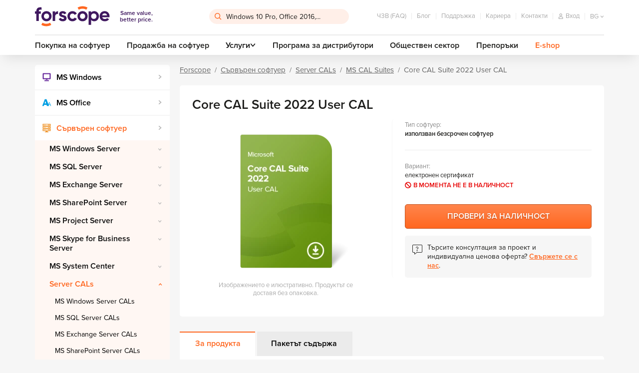

--- FILE ---
content_type: text/html; charset=utf-8
request_url: https://www.forscope.bg/core-cal-suite-2022-user-cal/
body_size: 22704
content:

<!DOCTYPE html>
<!--[if IE 9]>      <html lang="cs" xml:lang="cs" class="ie ie9"> <![endif]-->
<!--[if IE]>        <html lang="cs" xml:lang="cs" class="ie"> <![endif]-->
<html lang="bg" xml:lang="bg" class="is-production">
    <head>
        <script>
            var dataLayer = dataLayer || []; // Google Tag Manager datalayer incialization
            dataLayer = [{
                "dimension1": "neprihlaseny"
            }];
        </script>


        <script>
            (function(w, d, s, l, i) {
                w[l] = w[l] || [];
                w[l].push({
                    'gtm.start': new Date().getTime(),
                    event: 'gtm.js'
                });
                var f = d.getElementsByTagName(s)[0],
                    j = d.createElement(s),
                    dl = l != 'dataLayer' ? '&l=' + l: '';
                j.async = true;
                j.src = '//www.googletagmanager.com/gtm.js?id=' + i + dl;
                f.parentNode.insertBefore(j, f);
            })(window, document, 'script', 'dataLayer', 'GTM-T44XBNX');
        </script>

        

        <style>
            /* ICONFONT */
            @font-face {
                font-family: 'icon';
                src: url(https\:\/\/cdn\.forscope\.eu\/assets\/eu\/dist\/fonts\/iconfont\/icon\.woff) format('woff');
                font-weight: normal;
                font-style: normal;
                font-display: swap;
            }
        </style>


            <link rel="preload" href="https://cdn.forscope.eu/assets/bg/dist/main-XBWS2Ui0zm.min.css" as="style" />
            <link type="text/css" media="screen" rel="stylesheet" href="https://cdn.forscope.eu/assets/bg/dist/main-XBWS2Ui0zm.min.css" />

        <link rel="apple-touch-icon" sizes="180x180" href="https://cdn.forscope.eu/assets/bg/dist/images/favicon/apple-touch-icon.png" />
        <link rel="icon" type="image/png" sizes="32x32" href="https://cdn.forscope.eu/assets/bg/dist/images/favicon/favicon-32x32.png" />
        <link rel="icon" type="image/png" sizes="16x16" href="https://cdn.forscope.eu/assets/bg/dist/images/favicon/favicon-16x16.png" />
        <link rel="manifest" href="https://cdn.forscope.eu/assets/bg/dist/images/favicon/site.webmanifest" />
        <link rel="mask-icon" href="https://cdn.forscope.eu/assets/bg/dist/images/favicon/safari-pinned-tab.svg" color="#3f185f" />
        <link rel="shortcut icon" href="https://cdn.forscope.eu/assets/bg/dist/images/favicon/favicon.ico" />
        <link rel="preload" href="https://cdn.forscope.eu/assets/eu/dist/fonts/iconfont/icon.woff" as="font" crossorigin />
        <meta name="msapplication-TileColor" content="#3f185f" />
        <meta name="msapplication-config" content="https://cdn.forscope.eu/assets/bg/dist/images/favicon/browserconfig.xml" />
        <meta name="theme-color" content="#3f185f" />

        <meta http-equiv="X-UA-Compatible" content="IE=edge" />
        <meta name="viewport" content="width=device-width, initial-scale=1.0, minimal-ui" />




<meta charset="utf-8" />
<meta name="author" content="Shockworks s.r.o., www.shockworks.cz, powered by Alfax" />

<meta name="robots" content="index, follow" />

<meta name="viewport" content="width=device-width" />
<meta name="SKYPE_TOOLBAR" content="SKYPE_TOOLBAR_PARSER_COMPATIBLE" />
<meta property="og:site_name" content="Forscope.bg" />
<meta property="og:image" content="https://cdn.forscope.eu/files/bg/e/2858/product-img-core-cal-suite-2022-user-cal-0-5x.png" />
<meta name="og:type" content="product" />
<meta property="og:description" content="Forscope предоставя рентабилни софтуерни решения, базирани на нуждите на клиентите. Цялостно лицензионно консултиране, доживотна гаранция и oще!" />
<meta property="og:title" content="Core CAL Suite 2022 User CAL - Forscope.bg" />
<meta property="og:url" content="https://www.forscope.bg/core-cal-suite-2022-user-cal/" />



<title>Core CAL Suite 2022 User CAL - Forscope.bg</title>
<meta name="description" content="Forscope предоставя рентабилни софтуерни решения, базирани на нуждите на клиентите. Цялостно лицензионно консултиране, доживотна гаранция и oще!" />
<meta name="keywords" content="" />

	<link rel="canonical" href="https://www.forscope.bg/core-cal-suite-2022-user-cal" />


            <!--deployment-->
            <link rel="preload" href="https://cdn.forscope.eu/assets/bg/dist/before-dom-XBWS2Ui0zm.min.js" as="script" />
            <script type="text/javascript" src="https://cdn.forscope.eu/assets/bg/dist/before-dom-XBWS2Ui0zm.min.js"></script>

<script>

    document.myTranslate = {};
    document.myTranslate.mainPage       =   "Forscope";
    document.myTranslate.yourEmail      =   "\u0412\u0430\u0448\u0438\u044f \u0438\u043c\u0435\u0439\u043b";
    document.myTranslate.newest         =   "\u041d\u0430\u0439-\u043d\u043e\u0432\u0438";
    document.myTranslate.bestsellers    =   "\u041d\u0430\u0439-\u043f\u0440\u043e\u0434\u0430\u0432\u0430\u043d\u043e\u0442\u043e";
    document.myTranslate.bestrating     =   "\u041d\u0430\u0439-\u0434\u043e\u0431\u0440\u0438\u044f \u0440\u0435\u0439\u0442\u0438\u043d\u0433";
    document.myTranslate.cheapest       =   "\u041e\u0442 \u043d\u0430\u0439-\u0435\u0432\u0442\u0438\u043d\u043e\u0442\u043e";
    document.myTranslate.mostExpensive  =   "\u041e\u0442 \u043d\u0430\u0439-\u0441\u043a\u044a\u043f\u043e\u0442\u043e";

    document.myTranslate.inStock        =   "\u0412 \u043d\u0430\u043b\u0438\u0447\u043d\u043e\u0441\u0442";
    document.myTranslate.outOfStock     =   "\u0440\u0430\u0437\u043f\u0440\u043e\u0434\u0430\u0434\u0435\u043d";
    document.myTranslate.inStock1       =   "\u0415\u043b\u0435\u043a\u0442\u0440\u043e\u043d\u043d\u0430 \u0434\u043e\u0441\u0442\u0430\u0432\u043a\u0430 \u0434\u043e 1-2 \u0440\u0430\u0431\u043e\u0442\u043d\u0438 \u0434\u043d\u0438";
    document.myTranslate.inStock3       =   "\u0414\u043e 4 \u0440\u0430\u0431\u043e\u0442\u043d\u0438 \u0434\u043d\u0438";
    document.myTranslate.inStock30      =   "\u0414\u043e 30 \u043c\u0438\u043d\u0443\u0442\u0438";
    document.myTranslate.inStock15      =   "\u0415\u043b\u0435\u043a\u0442\u0440\u043e\u043d\u043d\u0430 \u0434\u043e\u0441\u0442\u0430\u0432\u043a\u0430 \u0434\u043e 5 \u043c\u0438\u043d\u0443\u0442\u0438";
    document.myTranslate.onRequest      =   "\u041f\u0440\u0438 \u043f\u043e\u0438\u0441\u043a\u0432\u0430\u043d\u0435";
    document.myTranslate.uknown         =   "\u043d\u0435\u043f\u043e\u0437\u043d\u0430\u0442";
    document.myTranslate.continue       =   "\u041f\u0440\u043e\u0434\u044a\u043b\u0436\u0435\u0442\u0435";
    document.myTranslate.showMore       =   "\u041f\u043e\u043a\u0430\u0436\u0438 \u043f\u043e\u0432\u0435\u0447\u0435";
    document.myTranslate.showMores      =   "\u041f\u043e\u043a\u0430\u0436\u0438 \u043f\u043e\u0432\u0435\u0447\u0435";
    document.myTranslate.product        =   "\u0410\u0440\u0442\u0438\u043a\u0443\u043b";
    document.myTranslate.products       =   "\u0410\u0440\u0442\u0438\u043a\u0443\u043b\u0438";
    document.myTranslate.mproducts      =   "\u0410\u0440\u0442\u0438\u043a\u0443\u043b\u0438+";
    document.myTranslate.notice         =   "\u041f\u0440\u0435\u0434\u0443\u043f\u0440\u0435\u0436\u0434\u0435\u043d\u0438\u0435";
    document.myTranslate.enterthecode   =   "\u0412\u044a\u0432\u0435\u0434\u0435\u0442\u0435 \u043a\u043e\u0434";

    document.myTranslate.notRated       =   "\u041f\u0440\u043e\u0434\u0443\u043a\u0442\u0430 \u043d\u0435 \u0435 \u043e\u0446\u0435\u043d\u0435\u043d";
    document.myTranslate.overallRating  =   "\u041e\u0431\u0449\u0430 \u043e\u0446\u0435\u043d\u043a\u0430";
    document.myTranslate.cartNote       =   "\u0418\u0441\u043a\u0430\u043c \u0434\u0430 \u043e\u0441\u0442\u0430\u0432\u044f \u0431\u0435\u043b\u0435\u0436\u043a\u0430";
    document.myTranslate.onepiece       =   "1 \u0431\u0440\u043e\u0439";
    document.myTranslate.facebookLogin  =   "\u0424\u0435\u0439\u0441\u0431\u0443\u043a \u0432\u0445\u043e\u0434";
    document.myTranslate.login          =   "\u0412\u043b\u0435\u0437\u0442\u0435 \u0432 \u043f\u0440\u043e\u0444\u0438\u043b";

    document.myTranslate.termConditionsInfo  =   "\u0417\u0430 \u0434\u0430 \u043f\u0440\u043e\u0434\u044a\u043b\u0436\u0438\u0442\u0435,\u043c\u043e\u043b\u044f \u0441\u044a\u0433\u043b\u0430\u0441\u0435\u0442\u0435 \u0441\u0435 \u0441 \u0423\u0441\u043b\u043e\u0432\u0438\u044f \u0438 \u041f\u0440\u0430\u0432\u0438\u043b\u0430";

    document.myTranslate.wishlistNotSelectedCart     =   "\u0418\u0437\u0431\u0435\u0440\u0435\u0442\u0435 \u043f\u043e\u043d\u0435 \u0435\u0434\u0438\u043d \u043f\u0440\u043e\u0434\u0443\u043a\u0442, \u043a\u043e\u0439\u0442\u043e \u0438\u0441\u043a\u0430\u0442\u0435 \u0434\u0430 \u0434\u043e\u0431\u0430\u0432\u0438\u0442\u0435 \u043a\u044a\u043c \u043a\u043e\u043b\u0438\u0447\u043a\u0430\u0442\u0430 \u0441\u0438";
    document.myTranslate.wishlistNotSelectedRemove   =   "\u0418\u0437\u0431\u0435\u0440\u0435\u0442\u0435 \u043d\u0430\u0439-\u043c\u0430\u043b\u043a\u043e \u0435\u0434\u0438\u043d \u043f\u0440\u043e\u0434\u0443\u043a\u0442, \u043a\u043e\u0439\u0442\u043e \u0438\u0441\u043a\u0430\u0442\u0435 \u0434\u0430 \u043f\u0440\u0435\u043c\u0430\u0445\u043d\u0435\u0442\u0435 \u043e\u0442 \u0441\u043f\u0438\u0441\u044a\u043a\u0430 \u0441 \u0436\u0435\u043b\u0430\u043d\u0438\u044f";

    document.myTranslate.SearchFrm      =   "Windows 10 Pro, Office 2016,...";
    document.myTranslate.currency       =   "\u043b\u0432";
    document.myTranslate.obrat          =   "Obrat";
    document.myTranslate.day            =   "den";
    document.myTranslate.days           =   "dn\u00ed";
    document.myTranslate.twodays        =   "dny";
    document.myTranslate.count          =   "\u0431\u0440.";
    document.myTranslate.cart           =   "basket";
    document.myTranslate.contatcUs      =   "\u0421\u0432\u044a\u0440\u0436\u0435\u0442\u0435 \u0441\u0435 \u0441 \u043d\u0430\u0441";
    document.myTranslate.free           =   "\u0411\u0435\u0437\u043f\u043b\u0430\u0442\u043d\u043e";
    document.myTranslate.showMore       =   "\u0412\u0438\u0436\u0442\u0435 \u043f\u043e\u0432\u0435\u0447\u0435";
    document.myTranslate.showLess       =   "\u0412\u0438\u0436\u0442\u0435 \u043f\u043e-\u043c\u0430\u043b\u043a\u043e";

    document.myTranslate.stay = "Stay here";

    document.myTranslate.csTitle = "Nav\u0161t\u011bvujete n\u00e1s z \u010cesk\u00e9 republiky?";
    document.myTranslate.csBody = "Pro relevantn\u011bj\u0161\u00ed obsah i nab\u00eddku pros\u00edm p\u0159ejd\u011bte na \u010deskou verzi na\u0161eho webu.";
    document.myTranslate.csBtn = "P\u0159ej\u00edt na software-deals.cz";
    document.myTranslate.csStay = "Z\u016fstat zde";

    document.myTranslate.plTitle = "Odwiedzasz nas z terenu Polski?";
    document.myTranslate.plBody = "Aby uzyska\u0107 odpowiednie tre\u015bci i oferty, przejd\u017a do polskiej strony.";
    document.myTranslate.plBtn = "Przejd\u017a do oplacalny-software.pl";
    document.myTranslate.plStay = "Pozosta\u0144";

    document.myTranslate.skTitle = "Nav\u0161tevujete n\u00e1s zo Slovenska?";
    document.myTranslate.skBody = "Pre relevantnej\u0161\u00ed obsah a ponuky, pros\u00edm, nav\u0161t\u00edvte slovensk\u00fa verziu na\u0161ej str\u00e1nky.";
    document.myTranslate.skBtn = "Prejs\u0165 na software-deals.sk";
    document.myTranslate.skStay = "Zosta\u0165 tu";

    document.myTranslate.huTitle = "Magyarorsz\u00e1g ter\u00fclet\u00e9r\u0151l b\u00f6ng\u00e9szi oldalunkat?";
    document.myTranslate.huBody = "Ha t\u00f6bb relev\u00e1ns aj\u00e1nlatra \u00e9s tartalomra k\u00edv\u00e1ncsi, l\u00e1togassa meg magyar nyelv\u0171 oldalunkat.";
    document.myTranslate.huBtn = "Menjen \u00e1t software-deals.hu";
    document.myTranslate.huStay = "Maradjon oldalunkon";

    document.myTranslate.roTitle = "Ne vizita\u021bi din Rom\u00e2nia?";
    document.myTranslate.roBody = "Pentru mai multe informa\u021bii relevante \u0219i oferte, accesa\u021bi versiunea \u00een limba rom\u00e2n\u0103 a site-ului nostru.";
    document.myTranslate.roBtn = "Merge\u021bi la software-deals.ro";
    document.myTranslate.roStay = "Stai aici";

    document.myTranslate.bgTitle = "\u041f\u043e\u0441\u0435\u0449\u0430\u0432\u0430\u0442\u0435 \u043d\u0430\u0448\u0438\u044f \u043c\u0430\u0433\u0430\u0437\u0438\u043d \u043e\u0442 \u0411\u044a\u043b\u0433\u0430\u0440\u0438\u044f?";
    document.myTranslate.bgBody = "\u0417\u0430 \u043f\u043e-\u043f\u043e\u0434\u0445\u043e\u0434\u044f\u0449\u043e \u0441\u044a\u0434\u044a\u0440\u0436\u0430\u043d\u0438\u0435 \u0438 \u043e\u0444\u0435\u0440\u0442\u0438, \u043c\u043e\u043b\u044f, \u043e\u0442\u0432\u043e\u0440\u0435\u0442\u0435 \u0431\u044a\u043b\u0433\u0430\u0440\u0441\u043a\u0430\u0442\u0430 \u0432\u0435\u0440\u0441\u0438\u044f \u043d\u0430 \u043d\u0430\u0448\u0430\u0442\u0430 \u0441\u0442\u0440\u0430\u043d\u0438\u0446\u0430.";
    document.myTranslate.bgBtn = "\u041e\u0442\u0438\u0434\u0435\u0442\u0435 \u043d\u0430 software-deals.bg";
    document.myTranslate.bgStay = "\u041e\u0441\u0442\u0430\u043d\u0435\u0442\u0435 \u0442\u0443\u043a";

    document.myTranslate.hrTitle = "Posje\u0107ujete na\u0161u web stranicu iz Hrvatske?";
    document.myTranslate.hrBody = "Za vi\u0161e sadr\u017eaja i ponuda, molimo Vas idite na hrvatsku verziju na\u0161e stranice.";
    document.myTranslate.hrBtn = "Idite na software-deals.hr";
    document.myTranslate.hrStay = "Ostani ovdje";

    document.myTranslate.itTitle = "Ci stai visitando dall'Italia?";
    document.myTranslate.itBody = "Per contenuti e offerte pi\u00f9 pertinenti, per favore, vai alla versione italiana della nostra pagina.";
    document.myTranslate.itBtn = "Vai a software-deals.it";
    document.myTranslate.itStay = "Rimani qui";

    document.myTranslate.siTitle = "Ali ste nas obiskali iz Slovenije?";
    document.myTranslate.siBody = "Za podrobnej\u0161o vsebino in ponudbo, prosimo pojdite na slovensko razli\u010dico na\u0161e strani.";
    document.myTranslate.siBtn = "Pojdite na software-deals.si";
    document.myTranslate.siStay = "Ostati tukaj";

    document.myTranslate.enTitle = "Are you visiting us from Europe?";
    document.myTranslate.enBody = "For more personalised content and offer please visit European version of the web.";
    document.myTranslate.enBtn = "Redirect me to software-deals.eu";
    document.myTranslate.enStay = "Stay";

    document.myTranslate.elTitle = "\u039c\u03b1\u03c2 \u03b5\u03c0\u03b9\u03c3\u03ba\u03ad\u03c0\u03c4\u03b5\u03c3\u03c4\u03b5 \u03b1\u03c0\u03cc \u03c4\u03b7\u03bd \u0395\u03bb\u03bb\u03ac\u03b4\u03b1;";
    document.myTranslate.elBody = "\u0393\u03b9\u03b1 \u03c0\u03b9\u03bf \u03c3\u03c7\u03b5\u03c4\u03b9\u03ba\u03cc \u03c0\u03b5\u03c1\u03b9\u03b5\u03c7\u03cc\u03bc\u03b5\u03bd\u03bf \u03ba\u03b1\u03b9 \u03c0\u03c1\u03bf\u03c3\u03c6\u03bf\u03c1\u03ad\u03c2, \u03bc\u03b5\u03c4\u03b1\u03b2\u03b5\u03af\u03c4\u03b5 \u03c3\u03c4\u03b7\u03bd \u03b5\u03bb\u03bb\u03b7\u03bd\u03b9\u03ba\u03ae \u03ad\u03ba\u03b4\u03bf\u03c3\u03b7 \u03c4\u03b7\u03c2 \u03c3\u03b5\u03bb\u03af\u03b4\u03b1\u03c2 \u03bc\u03b1\u03c2.";
    document.myTranslate.elBtn = "\u039c\u03b5\u03c4\u03b1\u03b2\u03b5\u03af\u03c4\u03b5 \u03c3\u03c4\u03b7 \u03b4\u03b9\u03b5\u03cd\u03b8\u03c5\u03bd\u03c3\u03b7 software-deals.gr";
    document.myTranslate.elStay = "\u039c\u03b5\u03af\u03bd\u03b5\u03c4\u03b5 \u03b5\u03b4\u03ce";

    document.myTranslate.productAdd = "\u043a\u0443\u043f\u0438";
    document.myTranslate.productRequest = "\u041f\u0440\u043e\u0432\u0435\u0440\u0438 \u0437\u0430 \u043d\u0430\u043b\u0438\u0447\u043d\u043e\u0441\u0442";
    document.myTranslate.askForPrice = "\u0417\u0430\u043f\u0438\u0442\u0432\u0430\u043d\u0435 \u0437\u0430 \u0446\u0435\u043d\u0430";

    document.myTranslate.searchNotFound = "\u041d\u044f\u043c\u0430 \u0440\u0435\u0437\u0443\u043b\u0442\u0430\u0442";

    document.myTranslate.postCodeFormatError = "\u041f\u043e\u0449\u0435\u043d\u0441\u043a\u0438\u044f\u0442 \u043a\u043e\u0434 \u0442\u0440\u044f\u0431\u0432\u0430 \u0434\u0430 \u0441\u044a\u043e\u0442\u0432\u0435\u0442\u0441\u0442\u0432\u0430 \u043d\u0430 \u043c\u0435\u0441\u0442\u043d\u0438\u044f \u0441\u0442\u0430\u043d\u0434\u0430\u0440\u0442"

    document.myTranslate.tableSwipe = "\u041f\u043b\u044a\u0437\u043d\u0435\u0442\u0435 \u043d\u0430\u0441\u0442\u0440\u0430\u043d\u0438, \u0437\u0430 \u0434\u0430 \u0432\u0438\u0434\u0438\u0442\u0435 \u0446\u044f\u043b\u0430\u0442\u0430 \u0442\u0430\u0431\u043b\u0438\u0446\u0430.";

</script>

        
    </head>


    <body class="js-product-detail bgr" data-locale="bgr" data-curr="bg" data-loc-flag="bg" data-currency="лв." data-has-cents="0" data-user-category="0" data-gee-currency="BGN" data-interest-value="high">

        <!-- google tag manager -->
        <noscript>
            <iframe src="//www.googletagmanager.com/ns.html?id=GTM-T44XBNX"
        height="0" width="0" style="display:none;visibility:hidden"></iframe>
        </noscript>
        <script>
            document.GEEItems = {};
            document.GEEGlobals = {
                "dimension1": "neprihlaseny"
            };
            if (document.GEEGlobals) {
                for (var key in document.GEEGlobals) {
                    if (document.GEEGlobals.hasOwnProperty(key)) {
                        var data = {};
                        data[key] = document.GEEGlobals[key];
                        if ('undefined' !== typeof dataLayer) {
                            dataLayer.push(data);
                        }
                    }
                }
            }
        </script>

            <script type="text/javascript" charset="UTF-8" src="//eu.cookie-script.com/s/3b1d9a41805d61ccdba1f526d007728b.js"></script>
            <script type="text/javascript" charset="UTF-8" src="/assets/dist/interest-value.js"></script>

            <script>
                dataLayer.push({
                    'gaExpId': '6qt-aen1S8ax9yiJi6YuHA',
                    'gaExpVar': '1'
                });
            </script>
        <!-- TODO: WIP LANG POPUP - #39977 -->
        <div class="popup-overlay js-overlay js-popup is-hidden">
            <div class="popup js-popup-window popup--lang">
                <header class="popup-header">
                    <div class="popup-wrap">
                        <i class="icon icon-globe"></i>
                        <h2 class="js-title popup-header__title"></h2>
                        <button class="popup-header__btn btn-close js-close" name="Затвори">&times;</button>
                    </div>
                </header>
                <p class="js-text popup-text"></p>
                <div class="popup-wrap popup-actions">
                    <a class="js-btn btn btn--primary" title="Popup" href="#"></a>
                    <button class="js-btn-stay js-close btn btn--secondary" name="Затвори"></button>
                </div>
            </div>
        </div>
        <!-- /end of LANG POPUP - #39977 -->

        <div id="top-anchor" aria-hidden="true"></div>






    <link type="text/css" rel="stylesheet" href="https://use.typekit.net/jyu4pzn.css" />

        <header class="main-header">
<div id="snippet--cartbox">
<div class="wrapper" data-cache-key="0">
    <div class="main-header__content">
        <div class="main-header__top">
            <a class="main-header__logo" title="Same value, better price." href="/">
                <img src="https://cdn.forscope.eu/assets/eu/dist/images/sprites/svg/forscope-logo-regular.svg" alt="Same value, better price." width="150" height="42" />
                <span>Same value, <br />better price.</span>
            </a>


<div class="main-header__search js-search">
    <input type="hidden" id="hidden-ids" value="" />
<form action="/core-cal-suite-2022-user-cal/?do=searchForm-searchForm-submit" method="post" id="frm-searchForm-searchForm">

<div>

	<label class="required" for="frmsearchForm-searchtext"></label>

	<input type="text" size="50" maxlength="80" class="form-control text" name="searchtext" id="frmsearchForm-searchtext" required="required" data-nette-rules="{op:':minLength',msg:'Търсения текст трябва да съдържа поне 2 знака',arg:2},{op:':filled',msg:'Моля напишете какво търсите'}" data-nette-empty-value="Думи за търсене ..." value="Думи за търсене ..." />



	

	<input type="submit" class="btn btn-default bnt-default button" name="send" id="frmsearchForm-send" value="Търсене" />

</div>

<div><input type="hidden" name="type" id="frmsearchForm-type" value="fulltext" /><!--[if IE]><input type=IEbug disabled style="display:none"><![endif]--></div>
</form>
    <div class="box-search" role="listbox" aria-activedescendant="ui-active-menuitem">
        <div class="row">
            <div class="col-md-7">
                <div class="box-search__inner">
                    <ul class="box-search__list box-search__list--words"></ul>
                    <p class="box-search__title">Продукти</p>
                    <ul class="box-search__list box-search__list--products"></ul>
                </div>
            </div>
            <div class="col-md-5">
                <div class="box-search__inner box-search__inner--gray">
                    <p class="box-search__title">Категории</p>
                    <ul class="box-search__list box-search__list--categories"></ul>
                    <p class="box-search__title">Статии</p>
                    <ul class="box-search__list box-search__list--articles"></ul>
                </div>
            </div>
        </div>
    </div>
</div>            <ul class="main-header__secondary-menu">
<li><a href="/faq/" title="ЧЗВ (FAQ)">ЧЗВ (FAQ)</a></li>
<li><a title="Блог" href="/blog/">Блог</a></li>
<li><a href="/poddruzka/" title="Поддръжка">Поддръжка</a></li>
<li><a href="/kariera/" title="Кариера">Кариера</a></li>
<li><a href="/kontakti/" title="Контакти">Контакти</a></li>                <li class="main-header__secondary-menu__item main-header__secondary-menu__item--search-toggle">
                    <button type="button" class="js-toggle-search" name="Търсене">
                        <i class="icon icon-search"></i>
                    </button>
                </li>


<li class="main-header__secondary-menu__item main-header__secondary-menu__item--user">
    <a class="main-header__user main-header__user--anonymous" title="Вход" href="/users/login/">
        <i class="icon icon-user"></i>
        <span>Вход</span>
    </a>
    <button 
        type="button" 
        class="main-header__user main-header__user--authenticated mf-popup hidden" 
        data-mfp-src="#userPopup"
        name="User">
    </button>
</li>



<li class="main-header__secondary-menu__item main-header__secondary-menu__item--locale main-header__locale">
    <button type="button" class="main-header__locale__toggle js-locale-toggle" name="Show locales">
        <span>bg</span>
        <i class="icon icon-arrow-down"></i>
    </button>
    <ul class="main-header__locale__list js-locale-list">
            <li class="is-current">
                <a href="https://www.forscope.bg/detail/?idProduct=1488" title="bgr">bg</a>
            </li>
            <li>
                <a href="https://www.forscope.cz/detail/?idProduct=1488" title="cze">cz</a>
            </li>
            <li>
                <a href="https://shop.forscope.eu/detail/?idProduct=1488" title="eng">en</a>
            </li>
            <li>
                <a href="https://www.forscope.gr/detail/?idProduct=1488" title="grc">gr</a>
            </li>
            <li>
                <a href="https://www.forscope.hr/detail/?idProduct=1488" title="hrv">hr</a>
            </li>
            <li>
                <a href="https://www.forscope.hu/detail/?idProduct=1488" title="hun">hu</a>
            </li>
            <li>
                <a href="https://www.forscope.pl/detail/?idProduct=1488" title="pln">pl</a>
            </li>
            <li>
                <a href="https://www.forscope.ro/detail/?idProduct=1488" title="ron">ro</a>
            </li>
            <li>
                <a href="https://www.forscope.si/detail/?idProduct=1488" title="svn">si</a>
            </li>
            <li>
                <a href="https://www.forscope.sk/detail/?idProduct=1488" title="svk">sk</a>
            </li>
    </ul>
</li><div class="main-header__cart-wrapper">
    <a 
        class="main-header__cart"
        data-price="0"
        title="Количество"
     href="/basket/">
        <span class="badge">0</span>
        <i class="icon icon-cart"></i>
        <span class="amount">0 лв.</span>
    </a>




<div class="box-cart">
    <div class="box-cart__inner">
        <div class="box-cart__spinner">
            <svg class="spinner" viewBox="0 0 60 60">
                <circle class="path-fixed" cx="30" cy="30" r="20" fill="none" stroke-width="5"></circle>
                <circle class="path" cx="30" cy="30" r="20" fill="none" stroke-width="5"></circle>
            </svg>
        </div>
            <p class="box-cart__empty-text">
                Няма продукти във Вашата количка.
            </p>
    </div>
</div>
</div>            </ul>
        </div>
        <div class="main-header__bottom">
            <ul class="main-header__primary-menu">











<li><a href="/zakupuvane-na-software/" title="Buy software">Покупка на софтуер</a></li>

<li><a href="/prodazba-na-software/" title="Продажба на софтуер">Продажба на софтуер</a></li>

    <li class="js-main-menu-item-dropdown">
        <span>Услуги<i class="icon icon-arrow-down"></i></span>
        <ul>
                <li><a href="/proverka-na-zakonnostta/" title="Проверка на законността на софтуерен лиценз">Проверка на законността на софтуерен лиценз</a></li>
                <li><a href="/softueren-odit/" title="Софтуерен одит">Софтуерен одит</a></li>
                <li><a href="/optimizirane-na-razhodite-za-softuer/" title="Оптимизиране на разходите за софтуер">Оптимизиране на разходите за софтуер</a></li>
        </ul>
    </li>
<li><a href="/reseller-program/" title="Програма за дистрибутори">Програма за дистрибутори</a></li>
<li><a href="/publichen-sektor/" title="Обществен сектор">Обществен сектор</a></li>
<li><a href="/preporuki/" title="Препоръки">Препоръки</a></li>
                <li><a href="/eshop/" class="main-header__eshop" title="E-shop">E-shop</a></li>
            </ul>
        </div>
        <button type="button" class="main-header__menu-toggle js-main-menu-toggle" name="Menu">
            <div class="main-header__menu-toggle__menu-icon"></div>
            <span>Menu</span>
        </button>
    </div>
</div></div>        </header>

        <!--login box-->
        <div id="loginPopup" class="mfp-hide mfp--default login-popup">
            <div class="login-popup-container">
                <p class="h2 center user-popup-logo">
                    <picture>
                        <source srcset="https://cdn.forscope.eu/assets/bg/dist/images/sprites/svg/forscope-logo-regular.svg" />
                        <img 
                            class="img-responsive" 
                            src="https://cdn.forscope.eu/assets/bg/dist/images/sprites/svg/forscope-logo-regular.svg"
                        />
                    </picture>
                </p>

                <div class="user-popup-collapse">
                    <form id="login-form" class="form--default login-form" method="post">
                        <p class="login-form-title">
                            Вход във Forscope
                        </p>
                        <div class="login-form-group">
                            <div class="form--formatted">
                                <input type="text" id="frmloginForm-login" class="text login-form-input" name="login" autocomplete="username" required />
                                <label for="frmloginForm-login" class="login-form-label"><i class="icon icon-contact"></i><span>Имейл</span></label>
                            </div>
                        </div>

                        <div class="login-form-group">
                            <div class="form--formatted">
                                <input type="password" id="frmloginForm-password" class="text login-form-input" name="password" autocomplete="current-password" required />
                                <label for="frmloginForm-password" class="login-form-label"><i class="icon icon-password"></i><span>Парола</span></label>
                            </div>
                        </div>

                        <div class="login-submit-group row">
                            <div class="submit-button col-xs-12">
                                <button type="submit" class="btn btn--primary btn--large" name="send">Вход</button>
                                <p class="forgotten-password-link">Не си спомняте паролата? <a href="/users/sendpassword/" title="Password">Кликнете тук, за да зададете нова</a></p>
                            </div>
                        </div>
                    </form>



                    <p id="login-empty-error" class="login-form-error">Моля,попълнете потребителско име и парола</p>
                    <p id="login-pass-error" class="login-form-error">Неправилна парола</p>
                </div>
            </div>
            <div class="login-bottom">
                Все още нямате профил?
                <a href="/users/registrate/" title="Създай нов">Създай нов</a>
            </div>
        </div>


                <div id="userPopup" class="user-popup mfp-hide mfp--default">
            <p class="h2">Настройки</p>

            <div class="user-popup-collapse">
                <ul class="header-user-links ul">
                    <li><a href="/users/" title="Общ преглед">Общ преглед</a></li>
                    <li><a href="/users/edituser/" title="Моят профил">Моят профил</a></li>
                    <li><a href="/users/changepassword/" title="Смяна на парола">Смяна на парола</a></li>
                </ul>
                <div class="header-user-logout">
                    <a href="/core-cal-suite-2022-user-cal/?do=logout" class="btn btn--secondary btn--color" title="Изход">Изход</a>
                </div>
            </div>
        </div>




<nav class="mobile-menu js-mobile-menu">
    <button class="mobile-menu__section-switch js-mobile-menu-section-switch show-shop" name="Menu">
        <div class="mobile-menu__section-switch__rider"></div>
        <span class="mobile-menu__section-switch__label mobile-menu__section-switch__label--home">Home</span>
        <span class="mobile-menu__section-switch__label mobile-menu__section-switch__label--shop">E-shop</span>
    </button>
    <div class="mobile-menu__section mobile-menu__section--home">
        <ul class="mobile-menu__primary-menu">











<li><a href="/zakupuvane-na-software/" title="Buy software">Покупка на софтуер</a></li>

<li><a href="/prodazba-na-software/" title="Продажба на софтуер">Продажба на софтуер</a></li>

    <li class="js-main-menu-item-dropdown">
        <span>Услуги<i class="icon icon-arrow-down"></i></span>
        <ul>
                <li><a href="/proverka-na-zakonnostta/" title="Проверка на законността на софтуерен лиценз">Проверка на законността на софтуерен лиценз</a></li>
                <li><a href="/softueren-odit/" title="Софтуерен одит">Софтуерен одит</a></li>
                <li><a href="/optimizirane-na-razhodite-za-softuer/" title="Оптимизиране на разходите за софтуер">Оптимизиране на разходите за софтуер</a></li>
        </ul>
    </li>
<li><a href="/reseller-program/" title="Програма за дистрибутори">Програма за дистрибутори</a></li>
<li><a href="/publichen-sektor/" title="Обществен сектор">Обществен сектор</a></li>
<li><a href="/preporuki/" title="Препоръки">Препоръки</a></li>
        </ul>
        <ul class="mobile-menu__secondary-menu">
<li><a href="/faq/" title="ЧЗВ (FAQ)">ЧЗВ (FAQ)</a></li>
<li><a title="Блог" href="/blog/">Блог</a></li>
<li><a href="/poddruzka/" title="Поддръжка">Поддръжка</a></li>
<li><a href="/kariera/" title="Кариера">Кариера</a></li>
<li><a href="/kontakti/" title="Контакти">Контакти</a></li>        </ul>
    </div>
    <div class="mobile-menu__section mobile-menu__section--shop">


<ul class="category-menu category-menu--level-1">
                
        <li class="category-menu__item">
            <div class="category-menu__item__wrapper">
                <a
                    data-id="63"
                    title="MS Windows"
                 href="/ms-windows/?productsPerPage=18">
                    <span style="background-image:url('https://cdn.forscope.eu/files/bg/e/1316/windows_w38_h38.png');"></span>
                    MS Windows
                </a>
                    <button type="button" class="js-category-toggle" name="MS Windows">
                        <i class="icon icon-arrow-down"></i>
                    </button>
            </div>
                <div class="category-menu__box">                    <ul class="category-menu category-menu--level-2">
                            <li class="category-menu__item">
                                <div class="category-menu__item__wrapper">
                                    <a
                                        data-id="1120"
                                        title="Windows 11"
                                     href="/windows-11/?productsPerPage=18">Windows 11</a>
                                </div>
                            </li>
                            <li class="category-menu__item">
                                <div class="category-menu__item__wrapper">
                                    <a
                                        data-id="3"
                                        title="Windows 10"
                                     href="/windows-10/?productsPerPage=18">Windows 10</a>
                                </div>
                            </li>
                            <li class="category-menu__item">
                                <div class="category-menu__item__wrapper">
                                    <a
                                        data-id="28"
                                        title="Windows 8.1"
                                     href="/windows-8-1/?productsPerPage=18">Windows 8.1</a>
                                </div>
                            </li>
                            <li class="category-menu__item">
                                <div class="category-menu__item__wrapper">
                                    <a
                                        data-id="1"
                                        title="Windows 7"
                                     href="/windows-7/?productsPerPage=18">Windows 7</a>
                                </div>
                            </li>
                    </ul>
</div>
                                    <ul class="category-menu category-menu--level-2">
                            <li class="category-menu__item">
                                <div class="category-menu__item__wrapper">
                                    <a
                                        data-id="1120"
                                        title="Windows 11"
                                     href="/windows-11/?productsPerPage=18">Windows 11</a>
                                </div>
                            </li>
                            <li class="category-menu__item">
                                <div class="category-menu__item__wrapper">
                                    <a
                                        data-id="3"
                                        title="Windows 10"
                                     href="/windows-10/?productsPerPage=18">Windows 10</a>
                                </div>
                            </li>
                            <li class="category-menu__item">
                                <div class="category-menu__item__wrapper">
                                    <a
                                        data-id="28"
                                        title="Windows 8.1"
                                     href="/windows-8-1/?productsPerPage=18">Windows 8.1</a>
                                </div>
                            </li>
                            <li class="category-menu__item">
                                <div class="category-menu__item__wrapper">
                                    <a
                                        data-id="1"
                                        title="Windows 7"
                                     href="/windows-7/?productsPerPage=18">Windows 7</a>
                                </div>
                            </li>
                    </ul>

        </li>
                
        <li class="category-menu__item">
            <div class="category-menu__item__wrapper">
                <a
                    data-id="64"
                    title="MS Office"
                 href="/ms-office/?productsPerPage=18">
                    <span style="background-image:url('https://cdn.forscope.eu/files/bg/e/1318/office_w38_h38.png');"></span>
                    MS Office
                </a>
                    <button type="button" class="js-category-toggle" name="MS Office">
                        <i class="icon icon-arrow-down"></i>
                    </button>
            </div>
                <div class="category-menu__box">                    <ul class="category-menu category-menu--level-2">
                            <li class="category-menu__item">
                                <div class="category-menu__item__wrapper">
                                    <a
                                        data-id="1015"
                                        title="Пакети Office"
                                     href="/paketi-office/?productsPerPage=18">Пакети Office</a>
                                        <button type="button" class="js-category-toggle" name="Пакети Office">
                                            <i class="icon icon-arrow-down"></i>
                                        </button>
                                </div>
                                    <ul class="category-menu category-menu--level-3">
                                            <li class="category-menu__item">
                                                <a
                                                    data-id="1121"
                                                    title="Office 2024"
                                                 href="/office-2024/?productsPerPage=18">
                                                    Office 2024
                                                </a>
                                            </li>
                                            <li class="category-menu__item">
                                                <a
                                                    data-id="1109"
                                                    title="Office 2021"
                                                 href="/office-2021/?productsPerPage=18">
                                                    Office 2021
                                                </a>
                                            </li>
                                            <li class="category-menu__item">
                                                <a
                                                    data-id="1031"
                                                    title="Office 2019"
                                                 href="/office-2019/?productsPerPage=18">
                                                    Office 2019
                                                </a>
                                            </li>
                                            <li class="category-menu__item">
                                                <a
                                                    data-id="16"
                                                    title="Office 2016"
                                                 href="/office-2016/?productsPerPage=18">
                                                    Office 2016
                                                </a>
                                            </li>
                                            <li class="category-menu__item">
                                                <a
                                                    data-id="4"
                                                    title="Office 2013"
                                                 href="/office-2013/?productsPerPage=18">
                                                    Office 2013
                                                </a>
                                            </li>
                                            <li class="category-menu__item">
                                                <a
                                                    data-id="1017"
                                                    title="Office 2010"
                                                 href="/office-2010/?productsPerPage=18">
                                                    Office 2010
                                                </a>
                                            </li>
                                            <li class="category-menu__item">
                                                <a
                                                    data-id="59"
                                                    title="Office 2007"
                                                 href="/office-2007/?productsPerPage=18">
                                                    Office 2007
                                                </a>
                                            </li>
                                    </ul>
                            </li>
                            <li class="category-menu__item">
                                <div class="category-menu__item__wrapper">
                                    <a
                                        data-id="1016"
                                        title="Приложения Office"
                                     href="/prilozheniya-office/?productsPerPage=18">Приложения Office</a>
                                        <button type="button" class="js-category-toggle" name="Приложения Office">
                                            <i class="icon icon-arrow-down"></i>
                                        </button>
                                </div>
                                    <ul class="category-menu category-menu--level-3">
                                            <li class="category-menu__item">
                                                <a
                                                    data-id="1023"
                                                    title="Project"
                                                 href="/project/?productsPerPage=18">
                                                    Project
                                                </a>
                                            </li>
                                            <li class="category-menu__item">
                                                <a
                                                    data-id="1022"
                                                    title="Visio"
                                                 href="/visio/?productsPerPage=18">
                                                    Visio
                                                </a>
                                            </li>
                                            <li class="category-menu__item">
                                                <a
                                                    data-id="1021"
                                                    title="Access"
                                                 href="/access/?productsPerPage=18">
                                                    Access
                                                </a>
                                            </li>
                                            <li class="category-menu__item">
                                                <a
                                                    data-id="1018"
                                                    title="Word"
                                                 href="/word/?productsPerPage=18">
                                                    Word
                                                </a>
                                            </li>
                                            <li class="category-menu__item">
                                                <a
                                                    data-id="1019"
                                                    title="Excel"
                                                 href="/excel/?productsPerPage=18">
                                                    Excel
                                                </a>
                                            </li>
                                            <li class="category-menu__item">
                                                <a
                                                    data-id="1020"
                                                    title="PowerPoint"
                                                 href="/powerpoint/?productsPerPage=18">
                                                    PowerPoint
                                                </a>
                                            </li>
                                            <li class="category-menu__item">
                                                <a
                                                    data-id="1024"
                                                    title="Outlook"
                                                 href="/outlook/?productsPerPage=18">
                                                    Outlook
                                                </a>
                                            </li>
                                    </ul>
                            </li>
                    </ul>
</div>
                                    <ul class="category-menu category-menu--level-2">
                            <li class="category-menu__item">
                                <div class="category-menu__item__wrapper">
                                    <a
                                        data-id="1015"
                                        title="Пакети Office"
                                     href="/paketi-office/?productsPerPage=18">Пакети Office</a>
                                        <button type="button" class="js-category-toggle" name="Пакети Office">
                                            <i class="icon icon-arrow-down"></i>
                                        </button>
                                </div>
                                    <ul class="category-menu category-menu--level-3">
                                            <li class="category-menu__item">
                                                <a
                                                    data-id="1121"
                                                    title="Office 2024"
                                                 href="/office-2024/?productsPerPage=18">
                                                    Office 2024
                                                </a>
                                            </li>
                                            <li class="category-menu__item">
                                                <a
                                                    data-id="1109"
                                                    title="Office 2021"
                                                 href="/office-2021/?productsPerPage=18">
                                                    Office 2021
                                                </a>
                                            </li>
                                            <li class="category-menu__item">
                                                <a
                                                    data-id="1031"
                                                    title="Office 2019"
                                                 href="/office-2019/?productsPerPage=18">
                                                    Office 2019
                                                </a>
                                            </li>
                                            <li class="category-menu__item">
                                                <a
                                                    data-id="16"
                                                    title="Office 2016"
                                                 href="/office-2016/?productsPerPage=18">
                                                    Office 2016
                                                </a>
                                            </li>
                                            <li class="category-menu__item">
                                                <a
                                                    data-id="4"
                                                    title="Office 2013"
                                                 href="/office-2013/?productsPerPage=18">
                                                    Office 2013
                                                </a>
                                            </li>
                                            <li class="category-menu__item">
                                                <a
                                                    data-id="1017"
                                                    title="Office 2010"
                                                 href="/office-2010/?productsPerPage=18">
                                                    Office 2010
                                                </a>
                                            </li>
                                            <li class="category-menu__item">
                                                <a
                                                    data-id="59"
                                                    title="Office 2007"
                                                 href="/office-2007/?productsPerPage=18">
                                                    Office 2007
                                                </a>
                                            </li>
                                    </ul>
                            </li>
                            <li class="category-menu__item">
                                <div class="category-menu__item__wrapper">
                                    <a
                                        data-id="1016"
                                        title="Приложения Office"
                                     href="/prilozheniya-office/?productsPerPage=18">Приложения Office</a>
                                        <button type="button" class="js-category-toggle" name="Приложения Office">
                                            <i class="icon icon-arrow-down"></i>
                                        </button>
                                </div>
                                    <ul class="category-menu category-menu--level-3">
                                            <li class="category-menu__item">
                                                <a
                                                    data-id="1023"
                                                    title="Project"
                                                 href="/project/?productsPerPage=18">
                                                    Project
                                                </a>
                                            </li>
                                            <li class="category-menu__item">
                                                <a
                                                    data-id="1022"
                                                    title="Visio"
                                                 href="/visio/?productsPerPage=18">
                                                    Visio
                                                </a>
                                            </li>
                                            <li class="category-menu__item">
                                                <a
                                                    data-id="1021"
                                                    title="Access"
                                                 href="/access/?productsPerPage=18">
                                                    Access
                                                </a>
                                            </li>
                                            <li class="category-menu__item">
                                                <a
                                                    data-id="1018"
                                                    title="Word"
                                                 href="/word/?productsPerPage=18">
                                                    Word
                                                </a>
                                            </li>
                                            <li class="category-menu__item">
                                                <a
                                                    data-id="1019"
                                                    title="Excel"
                                                 href="/excel/?productsPerPage=18">
                                                    Excel
                                                </a>
                                            </li>
                                            <li class="category-menu__item">
                                                <a
                                                    data-id="1020"
                                                    title="PowerPoint"
                                                 href="/powerpoint/?productsPerPage=18">
                                                    PowerPoint
                                                </a>
                                            </li>
                                            <li class="category-menu__item">
                                                <a
                                                    data-id="1024"
                                                    title="Outlook"
                                                 href="/outlook/?productsPerPage=18">
                                                    Outlook
                                                </a>
                                            </li>
                                    </ul>
                            </li>
                    </ul>

        </li>
                
        <li class="category-menu__item is-active is-open">
            <div class="category-menu__item__wrapper">
                <a
                    data-id="67"
                    title="Сървърен софтуер"
                 href="/srvren-softuer/?productsPerPage=18">
                    <span style="background-image:url('https://cdn.forscope.eu/files/bg/e/1058/win-servers_w38_h38.png');"></span>
                    Сървърен софтуер
                </a>
                    <button type="button" class="js-category-toggle" name="Сървърен софтуер">
                        <i class="icon icon-arrow-down"></i>
                    </button>
            </div>
                <div class="category-menu__box">                    <ul class="category-menu category-menu--level-2">
                            <li class="category-menu__item">
                                <div class="category-menu__item__wrapper">
                                    <a
                                        data-id="74"
                                        title="MS Windows Server"
                                     href="/ms-windows-server/?productsPerPage=18">MS Windows Server</a>
                                        <button type="button" class="js-category-toggle" name="MS Windows Server">
                                            <i class="icon icon-arrow-down"></i>
                                        </button>
                                </div>
                                    <ul class="category-menu category-menu--level-3">
                                            <li class="category-menu__item">
                                                <a
                                                    data-id="1122"
                                                    title="MS Windows Server 2025"
                                                 href="/ms-windows-server-2025/?productsPerPage=18">
                                                    MS Windows Server 2025
                                                </a>
                                            </li>
                                            <li class="category-menu__item">
                                                <a
                                                    data-id="1110"
                                                    title="MS Windows Server 2022"
                                                 href="/ms-windows-server-2022/?productsPerPage=18">
                                                    MS Windows Server 2022
                                                </a>
                                            </li>
                                            <li class="category-menu__item">
                                                <a
                                                    data-id="1046"
                                                    title="MS Windows Server 2019"
                                                 href="/ms-windows-server-2019/?productsPerPage=18">
                                                    MS Windows Server 2019
                                                </a>
                                            </li>
                                            <li class="category-menu__item">
                                                <a
                                                    data-id="70"
                                                    title="MS Windows Server 2016"
                                                 href="/ms-windows-server-2016/?productsPerPage=18">
                                                    MS Windows Server 2016
                                                </a>
                                            </li>
                                            <li class="category-menu__item">
                                                <a
                                                    data-id="78"
                                                    title="MS Windows Server 2012 R2"
                                                 href="/ms-windows-server-2012-r2/?productsPerPage=18">
                                                    MS Windows Server 2012 R2
                                                </a>
                                            </li>
                                            <li class="category-menu__item">
                                                <a
                                                    data-id="69"
                                                    title="MS Windows Server 2012"
                                                 href="/ms-windows-server-2012/?productsPerPage=18">
                                                    MS Windows Server 2012
                                                </a>
                                            </li>
                                            <li class="category-menu__item">
                                                <a
                                                    data-id="77"
                                                    title="MS Windows Server 2008 R2"
                                                 href="/ms-windows-server-2008-r2/?productsPerPage=18">
                                                    MS Windows Server 2008 R2
                                                </a>
                                            </li>
                                    </ul>
                            </li>
                            <li class="category-menu__item">
                                <div class="category-menu__item__wrapper">
                                    <a
                                        data-id="84"
                                        title="MS SQL Server"
                                     href="/ms-sql-server/?productsPerPage=18">MS SQL Server</a>
                                        <button type="button" class="js-category-toggle" name="MS SQL Server">
                                            <i class="icon icon-arrow-down"></i>
                                        </button>
                                </div>
                                    <ul class="category-menu category-menu--level-3">
                                            <li class="category-menu__item">
                                                <a
                                                    data-id="1112"
                                                    title="MS SQL Server 2022"
                                                 href="/ms-sql-server-2022/?productsPerPage=18">
                                                    MS SQL Server 2022
                                                </a>
                                            </li>
                                            <li class="category-menu__item">
                                                <a
                                                    data-id="1082"
                                                    title="MS SQL Server 2019"
                                                 href="/ms-sql-server-2019/?productsPerPage=18">
                                                    MS SQL Server 2019
                                                </a>
                                            </li>
                                            <li class="category-menu__item">
                                                <a
                                                    data-id="1011"
                                                    title="MS SQL Server 2017"
                                                 href="/ms-sql-server-2017/?productsPerPage=18">
                                                    MS SQL Server 2017
                                                </a>
                                            </li>
                                            <li class="category-menu__item">
                                                <a
                                                    data-id="87"
                                                    title="MS SQL Server 2016"
                                                 href="/ms-sql-server-2016/?productsPerPage=18">
                                                    MS SQL Server 2016
                                                </a>
                                            </li>
                                            <li class="category-menu__item">
                                                <a
                                                    data-id="1050"
                                                    title="MS SQL Server 2014"
                                                 href="/ms-sql-server-2014/?productsPerPage=18">
                                                    MS SQL Server 2014
                                                </a>
                                            </li>
                                    </ul>
                            </li>
                            <li class="category-menu__item">
                                <div class="category-menu__item__wrapper">
                                    <a
                                        data-id="75"
                                        title="MS Exchange Server"
                                     href="/ms-exchange-server/?productsPerPage=18">MS Exchange Server</a>
                                        <button type="button" class="js-category-toggle" name="MS Exchange Server">
                                            <i class="icon icon-arrow-down"></i>
                                        </button>
                                </div>
                                    <ul class="category-menu category-menu--level-3">
                                            <li class="category-menu__item">
                                                <a
                                                    data-id="1051"
                                                    title="MS Exchange Server 2019"
                                                 href="/ms-exchange-server-2019/?productsPerPage=18">
                                                    MS Exchange Server 2019
                                                </a>
                                            </li>
                                            <li class="category-menu__item">
                                                <a
                                                    data-id="80"
                                                    title="MS Exchange Server 2016"
                                                 href="/ms-exchange-server-2016/?productsPerPage=18">
                                                    MS Exchange Server 2016
                                                </a>
                                            </li>
                                            <li class="category-menu__item">
                                                <a
                                                    data-id="71"
                                                    title="MS Exchange Server 2013"
                                                 href="/ms-exchange-server-2013/?productsPerPage=18">
                                                    MS Exchange Server 2013
                                                </a>
                                            </li>
                                    </ul>
                            </li>
                            <li class="category-menu__item">
                                <div class="category-menu__item__wrapper">
                                    <a
                                        data-id="76"
                                        title="MS SharePoint Server"
                                     href="/ms-sharepoint-server/?productsPerPage=18">MS SharePoint Server</a>
                                        <button type="button" class="js-category-toggle" name="MS SharePoint Server">
                                            <i class="icon icon-arrow-down"></i>
                                        </button>
                                </div>
                                    <ul class="category-menu category-menu--level-3">
                                            <li class="category-menu__item">
                                                <a
                                                    data-id="1070"
                                                    title="MS SharePoint Server 2019"
                                                 href="/ms-sharepoint-server-2019/?productsPerPage=18">
                                                    MS SharePoint Server 2019
                                                </a>
                                            </li>
                                            <li class="category-menu__item">
                                                <a
                                                    data-id="83"
                                                    title="MS SharePoint Server 2016"
                                                 href="/ms-sharepoint-server-2016/?productsPerPage=18">
                                                    MS SharePoint Server 2016
                                                </a>
                                            </li>
                                            <li class="category-menu__item">
                                                <a
                                                    data-id="82"
                                                    title="MS SharePoint Server 2013"
                                                 href="/ms-sharepoint-server-2013/?productsPerPage=18">
                                                    MS SharePoint Server 2013
                                                </a>
                                            </li>
                                    </ul>
                            </li>
                            <li class="category-menu__item">
                                <div class="category-menu__item__wrapper">
                                    <a
                                        data-id="1012"
                                        title="MS Project Server"
                                     href="/ms-project-server/?productsPerPage=18">MS Project Server</a>
                                        <button type="button" class="js-category-toggle" name="MS Project Server">
                                            <i class="icon icon-arrow-down"></i>
                                        </button>
                                </div>
                                    <ul class="category-menu category-menu--level-3">
                                            <li class="category-menu__item">
                                                <a
                                                    data-id="1117"
                                                    title="MS Project Server 2019"
                                                 href="/ms-project-server-2019/?productsPerPage=18">
                                                    MS Project Server 2019
                                                </a>
                                            </li>
                                            <li class="category-menu__item">
                                                <a
                                                    data-id="1014"
                                                    title="MS Project Server 2016"
                                                 href="/ms-project-server-2016/?productsPerPage=18">
                                                    MS Project Server 2016
                                                </a>
                                            </li>
                                            <li class="category-menu__item">
                                                <a
                                                    data-id="1013"
                                                    title="MS Project Server 2013"
                                                 href="/ms-project-server-2013/?productsPerPage=18">
                                                    MS Project Server 2013
                                                </a>
                                            </li>
                                    </ul>
                            </li>
                            <li class="category-menu__item">
                                <div class="category-menu__item__wrapper">
                                    <a
                                        data-id="1062"
                                        title="MS Skype for Business Server"
                                     href="/ms-skype-for-business-server/?productsPerPage=18">MS Skype for Business Server</a>
                                        <button type="button" class="js-category-toggle" name="MS Skype for Business Server">
                                            <i class="icon icon-arrow-down"></i>
                                        </button>
                                </div>
                                    <ul class="category-menu category-menu--level-3">
                                            <li class="category-menu__item">
                                                <a
                                                    data-id="1065"
                                                    title="MS Skype for Business Server 2019"
                                                 href="/ms-skype-for-business-server-2019/?productsPerPage=18">
                                                    MS Skype for Business Server 2019
                                                </a>
                                            </li>
                                            <li class="category-menu__item">
                                                <a
                                                    data-id="1064"
                                                    title="MS Skype for Business Server 2016"
                                                 href="/ms-skype-for-business-server-2016/?productsPerPage=18">
                                                    MS Skype for Business Server 2016
                                                </a>
                                            </li>
                                            <li class="category-menu__item">
                                                <a
                                                    data-id="1063"
                                                    title="MS Skype for Business Server 2015"
                                                 href="/ms-skype-for-business-server-2015/?productsPerPage=18">
                                                    MS Skype for Business Server 2015
                                                </a>
                                            </li>
                                    </ul>
                            </li>
                            <li class="category-menu__item">
                                <div class="category-menu__item__wrapper">
                                    <a
                                        data-id="1039"
                                        title="MS System Center"
                                     href="/ms-system-center-server/?productsPerPage=18">MS System Center</a>
                                        <button type="button" class="js-category-toggle" name="MS System Center">
                                            <i class="icon icon-arrow-down"></i>
                                        </button>
                                </div>
                                    <ul class="category-menu category-menu--level-3">
                                            <li class="category-menu__item">
                                                <a
                                                    data-id="1040"
                                                    title="MS System Center 2016"
                                                 href="/ms-system-center-server-2016/?productsPerPage=18">
                                                    MS System Center 2016
                                                </a>
                                            </li>
                                            <li class="category-menu__item">
                                                <a
                                                    data-id="1093"
                                                    title="MS System Center 2012 R2"
                                                 href="/ms-system-center-server-2012-r2/?productsPerPage=18">
                                                    MS System Center 2012 R2
                                                </a>
                                            </li>
                                    </ul>
                            </li>
                            <li class="category-menu__item is-active is-open">
                                <div class="category-menu__item__wrapper">
                                    <a
                                        data-id="1025"
                                        title="Server CALs"
                                     href="/server-cals/?productsPerPage=18">Server CALs</a>
                                        <button type="button" class="js-category-toggle" name="Server CALs">
                                            <i class="icon icon-arrow-down"></i>
                                        </button>
                                </div>
                                    <ul class="category-menu category-menu--level-3">
                                            <li class="category-menu__item">
                                                <a
                                                    data-id="1026"
                                                    title="MS Windows Server CALs"
                                                 href="/ms-windows-server-cals/?productsPerPage=18">
                                                    MS Windows Server CALs
                                                </a>
                                            </li>
                                            <li class="category-menu__item">
                                                <a
                                                    data-id="1029"
                                                    title="MS SQL Server CALs"
                                                 href="/ms-sql-server-cals/?productsPerPage=18">
                                                    MS SQL Server CALs
                                                </a>
                                            </li>
                                            <li class="category-menu__item">
                                                <a
                                                    data-id="1027"
                                                    title="MS Exchange Server CALs"
                                                 href="/ms-exchange-server-cals/?productsPerPage=18">
                                                    MS Exchange Server CALs
                                                </a>
                                            </li>
                                            <li class="category-menu__item">
                                                <a
                                                    data-id="1028"
                                                    title="MS SharePoint Server CALs"
                                                 href="/ms-sharepoint-server-cals/?productsPerPage=18">
                                                    MS SharePoint Server CALs
                                                </a>
                                            </li>
                                            <li class="category-menu__item">
                                                <a
                                                    data-id="1030"
                                                    title="MS Project Server CALs"
                                                 href="/ms-project-server-cals/?productsPerPage=18">
                                                    MS Project Server CALs
                                                </a>
                                            </li>
                                            <li class="category-menu__item is-active">
                                                <a
                                                    data-id="1038"
                                                    title="MS CAL Suites"
                                                 href="/ms-cal-suites/?productsPerPage=18">
                                                    MS CAL Suites
                                                </a>
                                            </li>
                                            <li class="category-menu__item">
                                                <a
                                                    data-id="1115"
                                                    title="MS Dynamics CRM CALs"
                                                 href="/ms-dynamics-crm-cals/?productsPerPage=18">
                                                    MS Dynamics CRM CALs
                                                </a>
                                            </li>
                                    </ul>
                            </li>
                    </ul>
</div>
                                    <ul class="category-menu category-menu--level-2">
                            <li class="category-menu__item">
                                <div class="category-menu__item__wrapper">
                                    <a
                                        data-id="74"
                                        title="MS Windows Server"
                                     href="/ms-windows-server/?productsPerPage=18">MS Windows Server</a>
                                        <button type="button" class="js-category-toggle" name="MS Windows Server">
                                            <i class="icon icon-arrow-down"></i>
                                        </button>
                                </div>
                                    <ul class="category-menu category-menu--level-3">
                                            <li class="category-menu__item">
                                                <a
                                                    data-id="1122"
                                                    title="MS Windows Server 2025"
                                                 href="/ms-windows-server-2025/?productsPerPage=18">
                                                    MS Windows Server 2025
                                                </a>
                                            </li>
                                            <li class="category-menu__item">
                                                <a
                                                    data-id="1110"
                                                    title="MS Windows Server 2022"
                                                 href="/ms-windows-server-2022/?productsPerPage=18">
                                                    MS Windows Server 2022
                                                </a>
                                            </li>
                                            <li class="category-menu__item">
                                                <a
                                                    data-id="1046"
                                                    title="MS Windows Server 2019"
                                                 href="/ms-windows-server-2019/?productsPerPage=18">
                                                    MS Windows Server 2019
                                                </a>
                                            </li>
                                            <li class="category-menu__item">
                                                <a
                                                    data-id="70"
                                                    title="MS Windows Server 2016"
                                                 href="/ms-windows-server-2016/?productsPerPage=18">
                                                    MS Windows Server 2016
                                                </a>
                                            </li>
                                            <li class="category-menu__item">
                                                <a
                                                    data-id="78"
                                                    title="MS Windows Server 2012 R2"
                                                 href="/ms-windows-server-2012-r2/?productsPerPage=18">
                                                    MS Windows Server 2012 R2
                                                </a>
                                            </li>
                                            <li class="category-menu__item">
                                                <a
                                                    data-id="69"
                                                    title="MS Windows Server 2012"
                                                 href="/ms-windows-server-2012/?productsPerPage=18">
                                                    MS Windows Server 2012
                                                </a>
                                            </li>
                                            <li class="category-menu__item">
                                                <a
                                                    data-id="77"
                                                    title="MS Windows Server 2008 R2"
                                                 href="/ms-windows-server-2008-r2/?productsPerPage=18">
                                                    MS Windows Server 2008 R2
                                                </a>
                                            </li>
                                    </ul>
                            </li>
                            <li class="category-menu__item">
                                <div class="category-menu__item__wrapper">
                                    <a
                                        data-id="84"
                                        title="MS SQL Server"
                                     href="/ms-sql-server/?productsPerPage=18">MS SQL Server</a>
                                        <button type="button" class="js-category-toggle" name="MS SQL Server">
                                            <i class="icon icon-arrow-down"></i>
                                        </button>
                                </div>
                                    <ul class="category-menu category-menu--level-3">
                                            <li class="category-menu__item">
                                                <a
                                                    data-id="1112"
                                                    title="MS SQL Server 2022"
                                                 href="/ms-sql-server-2022/?productsPerPage=18">
                                                    MS SQL Server 2022
                                                </a>
                                            </li>
                                            <li class="category-menu__item">
                                                <a
                                                    data-id="1082"
                                                    title="MS SQL Server 2019"
                                                 href="/ms-sql-server-2019/?productsPerPage=18">
                                                    MS SQL Server 2019
                                                </a>
                                            </li>
                                            <li class="category-menu__item">
                                                <a
                                                    data-id="1011"
                                                    title="MS SQL Server 2017"
                                                 href="/ms-sql-server-2017/?productsPerPage=18">
                                                    MS SQL Server 2017
                                                </a>
                                            </li>
                                            <li class="category-menu__item">
                                                <a
                                                    data-id="87"
                                                    title="MS SQL Server 2016"
                                                 href="/ms-sql-server-2016/?productsPerPage=18">
                                                    MS SQL Server 2016
                                                </a>
                                            </li>
                                            <li class="category-menu__item">
                                                <a
                                                    data-id="1050"
                                                    title="MS SQL Server 2014"
                                                 href="/ms-sql-server-2014/?productsPerPage=18">
                                                    MS SQL Server 2014
                                                </a>
                                            </li>
                                    </ul>
                            </li>
                            <li class="category-menu__item">
                                <div class="category-menu__item__wrapper">
                                    <a
                                        data-id="75"
                                        title="MS Exchange Server"
                                     href="/ms-exchange-server/?productsPerPage=18">MS Exchange Server</a>
                                        <button type="button" class="js-category-toggle" name="MS Exchange Server">
                                            <i class="icon icon-arrow-down"></i>
                                        </button>
                                </div>
                                    <ul class="category-menu category-menu--level-3">
                                            <li class="category-menu__item">
                                                <a
                                                    data-id="1051"
                                                    title="MS Exchange Server 2019"
                                                 href="/ms-exchange-server-2019/?productsPerPage=18">
                                                    MS Exchange Server 2019
                                                </a>
                                            </li>
                                            <li class="category-menu__item">
                                                <a
                                                    data-id="80"
                                                    title="MS Exchange Server 2016"
                                                 href="/ms-exchange-server-2016/?productsPerPage=18">
                                                    MS Exchange Server 2016
                                                </a>
                                            </li>
                                            <li class="category-menu__item">
                                                <a
                                                    data-id="71"
                                                    title="MS Exchange Server 2013"
                                                 href="/ms-exchange-server-2013/?productsPerPage=18">
                                                    MS Exchange Server 2013
                                                </a>
                                            </li>
                                    </ul>
                            </li>
                            <li class="category-menu__item">
                                <div class="category-menu__item__wrapper">
                                    <a
                                        data-id="76"
                                        title="MS SharePoint Server"
                                     href="/ms-sharepoint-server/?productsPerPage=18">MS SharePoint Server</a>
                                        <button type="button" class="js-category-toggle" name="MS SharePoint Server">
                                            <i class="icon icon-arrow-down"></i>
                                        </button>
                                </div>
                                    <ul class="category-menu category-menu--level-3">
                                            <li class="category-menu__item">
                                                <a
                                                    data-id="1070"
                                                    title="MS SharePoint Server 2019"
                                                 href="/ms-sharepoint-server-2019/?productsPerPage=18">
                                                    MS SharePoint Server 2019
                                                </a>
                                            </li>
                                            <li class="category-menu__item">
                                                <a
                                                    data-id="83"
                                                    title="MS SharePoint Server 2016"
                                                 href="/ms-sharepoint-server-2016/?productsPerPage=18">
                                                    MS SharePoint Server 2016
                                                </a>
                                            </li>
                                            <li class="category-menu__item">
                                                <a
                                                    data-id="82"
                                                    title="MS SharePoint Server 2013"
                                                 href="/ms-sharepoint-server-2013/?productsPerPage=18">
                                                    MS SharePoint Server 2013
                                                </a>
                                            </li>
                                    </ul>
                            </li>
                            <li class="category-menu__item">
                                <div class="category-menu__item__wrapper">
                                    <a
                                        data-id="1012"
                                        title="MS Project Server"
                                     href="/ms-project-server/?productsPerPage=18">MS Project Server</a>
                                        <button type="button" class="js-category-toggle" name="MS Project Server">
                                            <i class="icon icon-arrow-down"></i>
                                        </button>
                                </div>
                                    <ul class="category-menu category-menu--level-3">
                                            <li class="category-menu__item">
                                                <a
                                                    data-id="1117"
                                                    title="MS Project Server 2019"
                                                 href="/ms-project-server-2019/?productsPerPage=18">
                                                    MS Project Server 2019
                                                </a>
                                            </li>
                                            <li class="category-menu__item">
                                                <a
                                                    data-id="1014"
                                                    title="MS Project Server 2016"
                                                 href="/ms-project-server-2016/?productsPerPage=18">
                                                    MS Project Server 2016
                                                </a>
                                            </li>
                                            <li class="category-menu__item">
                                                <a
                                                    data-id="1013"
                                                    title="MS Project Server 2013"
                                                 href="/ms-project-server-2013/?productsPerPage=18">
                                                    MS Project Server 2013
                                                </a>
                                            </li>
                                    </ul>
                            </li>
                            <li class="category-menu__item">
                                <div class="category-menu__item__wrapper">
                                    <a
                                        data-id="1062"
                                        title="MS Skype for Business Server"
                                     href="/ms-skype-for-business-server/?productsPerPage=18">MS Skype for Business Server</a>
                                        <button type="button" class="js-category-toggle" name="MS Skype for Business Server">
                                            <i class="icon icon-arrow-down"></i>
                                        </button>
                                </div>
                                    <ul class="category-menu category-menu--level-3">
                                            <li class="category-menu__item">
                                                <a
                                                    data-id="1065"
                                                    title="MS Skype for Business Server 2019"
                                                 href="/ms-skype-for-business-server-2019/?productsPerPage=18">
                                                    MS Skype for Business Server 2019
                                                </a>
                                            </li>
                                            <li class="category-menu__item">
                                                <a
                                                    data-id="1064"
                                                    title="MS Skype for Business Server 2016"
                                                 href="/ms-skype-for-business-server-2016/?productsPerPage=18">
                                                    MS Skype for Business Server 2016
                                                </a>
                                            </li>
                                            <li class="category-menu__item">
                                                <a
                                                    data-id="1063"
                                                    title="MS Skype for Business Server 2015"
                                                 href="/ms-skype-for-business-server-2015/?productsPerPage=18">
                                                    MS Skype for Business Server 2015
                                                </a>
                                            </li>
                                    </ul>
                            </li>
                            <li class="category-menu__item">
                                <div class="category-menu__item__wrapper">
                                    <a
                                        data-id="1039"
                                        title="MS System Center"
                                     href="/ms-system-center-server/?productsPerPage=18">MS System Center</a>
                                        <button type="button" class="js-category-toggle" name="MS System Center">
                                            <i class="icon icon-arrow-down"></i>
                                        </button>
                                </div>
                                    <ul class="category-menu category-menu--level-3">
                                            <li class="category-menu__item">
                                                <a
                                                    data-id="1040"
                                                    title="MS System Center 2016"
                                                 href="/ms-system-center-server-2016/?productsPerPage=18">
                                                    MS System Center 2016
                                                </a>
                                            </li>
                                            <li class="category-menu__item">
                                                <a
                                                    data-id="1093"
                                                    title="MS System Center 2012 R2"
                                                 href="/ms-system-center-server-2012-r2/?productsPerPage=18">
                                                    MS System Center 2012 R2
                                                </a>
                                            </li>
                                    </ul>
                            </li>
                            <li class="category-menu__item is-active is-open">
                                <div class="category-menu__item__wrapper">
                                    <a
                                        data-id="1025"
                                        title="Server CALs"
                                     href="/server-cals/?productsPerPage=18">Server CALs</a>
                                        <button type="button" class="js-category-toggle" name="Server CALs">
                                            <i class="icon icon-arrow-down"></i>
                                        </button>
                                </div>
                                    <ul class="category-menu category-menu--level-3">
                                            <li class="category-menu__item">
                                                <a
                                                    data-id="1026"
                                                    title="MS Windows Server CALs"
                                                 href="/ms-windows-server-cals/?productsPerPage=18">
                                                    MS Windows Server CALs
                                                </a>
                                            </li>
                                            <li class="category-menu__item">
                                                <a
                                                    data-id="1029"
                                                    title="MS SQL Server CALs"
                                                 href="/ms-sql-server-cals/?productsPerPage=18">
                                                    MS SQL Server CALs
                                                </a>
                                            </li>
                                            <li class="category-menu__item">
                                                <a
                                                    data-id="1027"
                                                    title="MS Exchange Server CALs"
                                                 href="/ms-exchange-server-cals/?productsPerPage=18">
                                                    MS Exchange Server CALs
                                                </a>
                                            </li>
                                            <li class="category-menu__item">
                                                <a
                                                    data-id="1028"
                                                    title="MS SharePoint Server CALs"
                                                 href="/ms-sharepoint-server-cals/?productsPerPage=18">
                                                    MS SharePoint Server CALs
                                                </a>
                                            </li>
                                            <li class="category-menu__item">
                                                <a
                                                    data-id="1030"
                                                    title="MS Project Server CALs"
                                                 href="/ms-project-server-cals/?productsPerPage=18">
                                                    MS Project Server CALs
                                                </a>
                                            </li>
                                            <li class="category-menu__item is-active">
                                                <a
                                                    data-id="1038"
                                                    title="MS CAL Suites"
                                                 href="/ms-cal-suites/?productsPerPage=18">
                                                    MS CAL Suites
                                                </a>
                                            </li>
                                            <li class="category-menu__item">
                                                <a
                                                    data-id="1115"
                                                    title="MS Dynamics CRM CALs"
                                                 href="/ms-dynamics-crm-cals/?productsPerPage=18">
                                                    MS Dynamics CRM CALs
                                                </a>
                                            </li>
                                    </ul>
                            </li>
                    </ul>

        </li>
                
        <li class="category-menu__item">
            <div class="category-menu__item__wrapper">
                <a
                    data-id="1033"
                    title="Microsoft 365"
                 href="/microsoft-365/?productsPerPage=18">
                    <span style="background-image:url('https://cdn.forscope.eu/files/bg/e/2628/icon-m3625_w38_h38.png');"></span>
                    Microsoft 365
                </a>
            </div>
        </li>
                
        <li class="category-menu__item">
            <div class="category-menu__item__wrapper">
                <a
                    data-id="1111"
                    title="Облачни услуги на Microsoft"
                 href="/cloud-services/?productsPerPage=18">
                    <span style="background-image:url('https://cdn.forscope.eu/files/bg/e/2785/cloud-solution_w38_h38.png');"></span>
                    Облачни услуги на Microsoft
                </a>
            </div>
        </li>
                
        <li class="category-menu__item">
            <div class="category-menu__item__wrapper">
                <a
                    data-id="88"
                    title="Софтуер за програмисти"
                 href="/softuer-za-programisti/?productsPerPage=18">
                    <span style="background-image:url('https://cdn.forscope.eu/files/bg/e/1185/developer-tools_w38_h38.png');"></span>
                    Софтуер за програмисти
                </a>
                    <button type="button" class="js-category-toggle" name="Софтуер за програмисти">
                        <i class="icon icon-arrow-down"></i>
                    </button>
            </div>
                <div class="category-menu__box">                    <ul class="category-menu category-menu--level-2">
                            <li class="category-menu__item">
                                <div class="category-menu__item__wrapper">
                                    <a
                                        data-id="89"
                                        title="Microsoft Visual Studio"
                                     href="/microsoft-visual-studio/?productsPerPage=18">Microsoft Visual Studio</a>
                                        <button type="button" class="js-category-toggle" name="Microsoft Visual Studio">
                                            <i class="icon icon-arrow-down"></i>
                                        </button>
                                </div>
                                    <ul class="category-menu category-menu--level-3">
                                            <li class="category-menu__item">
                                                <a
                                                    data-id="1057"
                                                    title="Visual Studio 2019"
                                                 href="/visual-studio-2019/?productsPerPage=18">
                                                    Visual Studio 2019
                                                </a>
                                            </li>
                                            <li class="category-menu__item">
                                                <a
                                                    data-id="1048"
                                                    title="Visual Studio 2017"
                                                 href="/visual-studio-2017/?productsPerPage=18">
                                                    Visual Studio 2017
                                                </a>
                                            </li>
                                            <li class="category-menu__item">
                                                <a
                                                    data-id="1036"
                                                    title="Visual Studio 2015"
                                                 href="/visual-studio-2015/?productsPerPage=18">
                                                    Visual Studio 2015
                                                </a>
                                            </li>
                                            <li class="category-menu__item">
                                                <a
                                                    data-id="1066"
                                                    title="Visual Studio 2013"
                                                 href="/visual-studio-2013/?productsPerPage=18">
                                                    Visual Studio 2013
                                                </a>
                                            </li>
                                            <li class="category-menu__item">
                                                <a
                                                    data-id="1034"
                                                    title="Visual Studio 2010"
                                                 href="/visual-studio-2010/?productsPerPage=18">
                                                    Visual Studio 2010
                                                </a>
                                            </li>
                                    </ul>
                            </li>
                    </ul>
</div>
                                    <ul class="category-menu category-menu--level-2">
                            <li class="category-menu__item">
                                <div class="category-menu__item__wrapper">
                                    <a
                                        data-id="89"
                                        title="Microsoft Visual Studio"
                                     href="/microsoft-visual-studio/?productsPerPage=18">Microsoft Visual Studio</a>
                                        <button type="button" class="js-category-toggle" name="Microsoft Visual Studio">
                                            <i class="icon icon-arrow-down"></i>
                                        </button>
                                </div>
                                    <ul class="category-menu category-menu--level-3">
                                            <li class="category-menu__item">
                                                <a
                                                    data-id="1057"
                                                    title="Visual Studio 2019"
                                                 href="/visual-studio-2019/?productsPerPage=18">
                                                    Visual Studio 2019
                                                </a>
                                            </li>
                                            <li class="category-menu__item">
                                                <a
                                                    data-id="1048"
                                                    title="Visual Studio 2017"
                                                 href="/visual-studio-2017/?productsPerPage=18">
                                                    Visual Studio 2017
                                                </a>
                                            </li>
                                            <li class="category-menu__item">
                                                <a
                                                    data-id="1036"
                                                    title="Visual Studio 2015"
                                                 href="/visual-studio-2015/?productsPerPage=18">
                                                    Visual Studio 2015
                                                </a>
                                            </li>
                                            <li class="category-menu__item">
                                                <a
                                                    data-id="1066"
                                                    title="Visual Studio 2013"
                                                 href="/visual-studio-2013/?productsPerPage=18">
                                                    Visual Studio 2013
                                                </a>
                                            </li>
                                            <li class="category-menu__item">
                                                <a
                                                    data-id="1034"
                                                    title="Visual Studio 2010"
                                                 href="/visual-studio-2010/?productsPerPage=18">
                                                    Visual Studio 2010
                                                </a>
                                            </li>
                                    </ul>
                            </li>
                    </ul>

        </li>
                
        <li class="category-menu__item">
            <div class="category-menu__item__wrapper">
                <a
                    data-id="1055"
                    title="Autodesk"
                 href="/software-za-proektirane/?productsPerPage=18">
                    <span style="background-image:url('https://cdn.forscope.eu/files/bg/e/1690/cad_w38_h38.png');"></span>
                    Autodesk
                </a>
                    <button type="button" class="js-category-toggle" name="Autodesk">
                        <i class="icon icon-arrow-down"></i>
                    </button>
            </div>
                <div class="category-menu__box">                    <ul class="category-menu category-menu--level-2">
                            <li class="category-menu__item">
                                <div class="category-menu__item__wrapper">
                                    <a
                                        data-id="1069"
                                        title="AutoCAD LT"
                                     href="/autocad-lt/?productsPerPage=18">AutoCAD LT</a>
                                </div>
                            </li>
                            <li class="category-menu__item">
                                <div class="category-menu__item__wrapper">
                                    <a
                                        data-id="1058"
                                        title="AutoCAD"
                                     href="/autocad/?productsPerPage=18">AutoCAD</a>
                                </div>
                            </li>
                            <li class="category-menu__item">
                                <div class="category-menu__item__wrapper">
                                    <a
                                        data-id="1060"
                                        title="Autodesk Inventor"
                                     href="/autodesk-inventor/?productsPerPage=18">Autodesk Inventor</a>
                                </div>
                            </li>
                            <li class="category-menu__item">
                                <div class="category-menu__item__wrapper">
                                    <a
                                        data-id="1089"
                                        title="Autodesk Revit"
                                     href="/autodesk-revit/?productsPerPage=18">Autodesk Revit</a>
                                </div>
                            </li>
                            <li class="category-menu__item">
                                <div class="category-menu__item__wrapper">
                                    <a
                                        data-id="1059"
                                        title="Autodesk Building Design Suites"
                                     href="/autodesk-building-design-suites/?productsPerPage=18">Autodesk Building Design Suites</a>
                                </div>
                            </li>
                            <li class="category-menu__item">
                                <div class="category-menu__item__wrapper">
                                    <a
                                        data-id="1083"
                                        title="Autodesk Product Design Suites"
                                     href="/autodesk-product-design-suites/?productsPerPage=18">Autodesk Product Design Suites</a>
                                </div>
                            </li>
                            <li class="category-menu__item">
                                <div class="category-menu__item__wrapper">
                                    <a
                                        data-id="1088"
                                        title="Autodesk Plant Design Suites"
                                     href="/autodesk-plant-design-suites/?productsPerPage=18">Autodesk Plant Design Suites</a>
                                </div>
                            </li>
                            <li class="category-menu__item">
                                <div class="category-menu__item__wrapper">
                                    <a
                                        data-id="1119"
                                        title="Autodesk Infrastructure Design Suites"
                                     href="/autodesk-infrastructure-design-suites/?productsPerPage=18">Autodesk Infrastructure Design Suites</a>
                                </div>
                            </li>
                            <li class="category-menu__item">
                                <div class="category-menu__item__wrapper">
                                    <a
                                        data-id="1090"
                                        title="3ds Max"
                                     href="/3ds-max/?productsPerPage=18">3ds Max</a>
                                </div>
                            </li>
                    </ul>
</div>
                                    <ul class="category-menu category-menu--level-2">
                            <li class="category-menu__item">
                                <div class="category-menu__item__wrapper">
                                    <a
                                        data-id="1069"
                                        title="AutoCAD LT"
                                     href="/autocad-lt/?productsPerPage=18">AutoCAD LT</a>
                                </div>
                            </li>
                            <li class="category-menu__item">
                                <div class="category-menu__item__wrapper">
                                    <a
                                        data-id="1058"
                                        title="AutoCAD"
                                     href="/autocad/?productsPerPage=18">AutoCAD</a>
                                </div>
                            </li>
                            <li class="category-menu__item">
                                <div class="category-menu__item__wrapper">
                                    <a
                                        data-id="1060"
                                        title="Autodesk Inventor"
                                     href="/autodesk-inventor/?productsPerPage=18">Autodesk Inventor</a>
                                </div>
                            </li>
                            <li class="category-menu__item">
                                <div class="category-menu__item__wrapper">
                                    <a
                                        data-id="1089"
                                        title="Autodesk Revit"
                                     href="/autodesk-revit/?productsPerPage=18">Autodesk Revit</a>
                                </div>
                            </li>
                            <li class="category-menu__item">
                                <div class="category-menu__item__wrapper">
                                    <a
                                        data-id="1059"
                                        title="Autodesk Building Design Suites"
                                     href="/autodesk-building-design-suites/?productsPerPage=18">Autodesk Building Design Suites</a>
                                </div>
                            </li>
                            <li class="category-menu__item">
                                <div class="category-menu__item__wrapper">
                                    <a
                                        data-id="1083"
                                        title="Autodesk Product Design Suites"
                                     href="/autodesk-product-design-suites/?productsPerPage=18">Autodesk Product Design Suites</a>
                                </div>
                            </li>
                            <li class="category-menu__item">
                                <div class="category-menu__item__wrapper">
                                    <a
                                        data-id="1088"
                                        title="Autodesk Plant Design Suites"
                                     href="/autodesk-plant-design-suites/?productsPerPage=18">Autodesk Plant Design Suites</a>
                                </div>
                            </li>
                            <li class="category-menu__item">
                                <div class="category-menu__item__wrapper">
                                    <a
                                        data-id="1119"
                                        title="Autodesk Infrastructure Design Suites"
                                     href="/autodesk-infrastructure-design-suites/?productsPerPage=18">Autodesk Infrastructure Design Suites</a>
                                </div>
                            </li>
                            <li class="category-menu__item">
                                <div class="category-menu__item__wrapper">
                                    <a
                                        data-id="1090"
                                        title="3ds Max"
                                     href="/3ds-max/?productsPerPage=18">3ds Max</a>
                                </div>
                            </li>
                    </ul>

        </li>
                
        <li class="category-menu__item">
            <div class="category-menu__item__wrapper">
                <a
                    data-id="1076"
                    title="Софтуер за дизайн"
                 href="/softuer-za-dizain/?productsPerPage=18">
                    <span style="background-image:url('https://cdn.forscope.eu/files/bg/e/2088/design-and-video_w38_h38.png');"></span>
                    Софтуер за дизайн
                </a>
                    <button type="button" class="js-category-toggle" name="Софтуер за дизайн">
                        <i class="icon icon-arrow-down"></i>
                    </button>
            </div>
                <div class="category-menu__box">                    <ul class="category-menu category-menu--level-2">
                            <li class="category-menu__item">
                                <div class="category-menu__item__wrapper">
                                    <a
                                        data-id="90"
                                        title="Adobe"
                                     href="/softuer-na-adobe/?productsPerPage=18">Adobe</a>
                                </div>
                            </li>
                            <li class="category-menu__item">
                                <div class="category-menu__item__wrapper">
                                    <a
                                        data-id="1091"
                                        title="3ds Max"
                                     href="/3ds-max/?productsPerPage=18">3ds Max</a>
                                </div>
                            </li>
                    </ul>
</div>
                                    <ul class="category-menu category-menu--level-2">
                            <li class="category-menu__item">
                                <div class="category-menu__item__wrapper">
                                    <a
                                        data-id="90"
                                        title="Adobe"
                                     href="/softuer-na-adobe/?productsPerPage=18">Adobe</a>
                                </div>
                            </li>
                            <li class="category-menu__item">
                                <div class="category-menu__item__wrapper">
                                    <a
                                        data-id="1091"
                                        title="3ds Max"
                                     href="/3ds-max/?productsPerPage=18">3ds Max</a>
                                </div>
                            </li>
                    </ul>

        </li>
                
        <li class="category-menu__item">
            <div class="category-menu__item__wrapper">
                <a
                    data-id="1118"
                    title="VMware"
                 href="/vmware/?productsPerPage=18">
                    <span style="background-image:url('https://cdn.forscope.eu/files/bg/e/2983/vmware_w38_h38.png');"></span>
                    VMware
                </a>
            </div>
        </li>
</ul>    </div>
</nav>
        <!-- CONTENT - - CONTENT -->
        <div id="content" class="content detail">
            <div class="print-header print-only">
                <img src="https://cdn.forscope.eu/assets/eu/dist/images/sprites/svg/forscope-logo-regular.svg" />
                <span>www.forscope.bg</span>
            </div>
            <div class="container">
                <div class="row">
                    <div id="sidebar" class="hidden-xs hidden-sm col-xs-12 content-sidebar">
                        <nav id="leftMenu" class="sidebar-leftmenu colorbox--standard no-padding" data-heading="Нашата гама">
<ul class="l-m__l">


 

        <li class="l-m__i l-m__i--top
                is_parent
                " data-level="1" data-img-mobile="
                https://cdn.forscope.eu/files/bg/e/1316/windows_w38_h38.png                ">
            <div class="l-m__i--inner">
                <a class="l-m__lk l-m__lk--1  " href="/ms-windows/?productsPerPage=18" data-id="63" title="MS Windows">
                    <span class="item_img"> 
                                
                                <div class="normal" style="background-image:url('https://cdn.forscope.eu/files/bg/e/1316/windows_w38_h38.png');"></div>
                    </span>
                    MS Windows
                </a>
                <span class="l-m__clicker"><i class="icon icon-arrow-down"></i></span>
                    <div class="l-m__w">
                        <ul class="l-m__l l-m__l--big">



                        
                                    <li class="l-m__i">
                                        <a class="l-m__lk l-m__lk--t" href="/windows-11/?productsPerPage=18" data-id="1120" title="MS Windows">
                                            Windows 11
                                        </a>
                                    </li>



                        
                                    <li class="l-m__i">
                                        <a class="l-m__lk l-m__lk--t" href="/windows-10/?productsPerPage=18" data-id="3" title="MS Windows">
                                            Windows 10
                                        </a>
                                    </li>



                        
                                    <li class="l-m__i">
                                        <a class="l-m__lk l-m__lk--t" href="/windows-8-1/?productsPerPage=18" data-id="28" title="MS Windows">
                                            Windows 8.1
                                        </a>
                                    </li>



                        
                                    <li class="l-m__i">
                                        <a class="l-m__lk l-m__lk--t" href="/windows-7/?productsPerPage=18" data-id="1" title="MS Windows">
                                            Windows 7
                                        </a>
                                    </li>
                        </ul>
                    </div>
            </div>
                <ul class="l-m__l l-m__l--sub">


                            <li class="l-m__i l-m__i--2">
                                <a class="l-m__lk l-m__lk--2" href="/windows-11/?productsPerPage=18" data-id="1120" title="Windows 11">
                                    Windows 11
                                </a>
                                <span class="l-m__clicker"><i class="icon icon-arrow-down"></i></span>
                            </li>


                            <li class="l-m__i l-m__i--2">
                                <a class="l-m__lk l-m__lk--2" href="/windows-10/?productsPerPage=18" data-id="3" title="Windows 10">
                                    Windows 10
                                </a>
                                <span class="l-m__clicker"><i class="icon icon-arrow-down"></i></span>
                            </li>


                            <li class="l-m__i l-m__i--2">
                                <a class="l-m__lk l-m__lk--2" href="/windows-8-1/?productsPerPage=18" data-id="28" title="Windows 8.1">
                                    Windows 8.1
                                </a>
                                <span class="l-m__clicker"><i class="icon icon-arrow-down"></i></span>
                            </li>


                            <li class="l-m__i l-m__i--2">
                                <a class="l-m__lk l-m__lk--2" href="/windows-7/?productsPerPage=18" data-id="1" title="Windows 7">
                                    Windows 7
                                </a>
                                <span class="l-m__clicker"><i class="icon icon-arrow-down"></i></span>
                            </li>
                </ul>
        </li>

 

        <li class="l-m__i l-m__i--top
                is_parent
                " data-level="1" data-img-mobile="
                https://cdn.forscope.eu/files/bg/e/1318/office_w38_h38.png                ">
            <div class="l-m__i--inner">
                <a class="l-m__lk l-m__lk--1  " href="/ms-office/?productsPerPage=18" data-id="64" title="MS Office">
                    <span class="item_img"> 
                                
                                <div class="normal" style="background-image:url('https://cdn.forscope.eu/files/bg/e/1318/office_w38_h38.png');"></div>
                    </span>
                    MS Office
                </a>
                <span class="l-m__clicker"><i class="icon icon-arrow-down"></i></span>
                    <div class="l-m__w">
                        <ul class="l-m__l l-m__l--big">



                        
                                    <li class="l-m__i">
                                        <a class="l-m__lk l-m__lk--t" href="/paketi-office/?productsPerPage=18" data-id="1015" title="MS Office">
                                            Пакети Office
                                        </a>
                                            <ul class="l-m__l l-m__l--sm">
                                                        <li class="l-m__i">
                                                            <a href="/office-2024/?productsPerPage=18" class="l-m__lk" data-id="1121" title="Office 2024">Office 2024</a>
                                                        </li>
                                                        <li class="l-m__i">
                                                            <a href="/office-2021/?productsPerPage=18" class="l-m__lk" data-id="1109" title="Office 2021">Office 2021</a>
                                                        </li>
                                                        <li class="l-m__i">
                                                            <a href="/office-2019/?productsPerPage=18" class="l-m__lk" data-id="1031" title="Office 2019">Office 2019</a>
                                                        </li>
                                                        <li class="l-m__i">
                                                            <a href="/office-2016/?productsPerPage=18" class="l-m__lk" data-id="16" title="Office 2016">Office 2016</a>
                                                        </li>
                                                        <li class="l-m__i">
                                                            <a href="/office-2013/?productsPerPage=18" class="l-m__lk" data-id="4" title="Office 2013">Office 2013</a>
                                                        </li>
                                                        <li class="l-m__i">
                                                            <a href="/office-2010/?productsPerPage=18" class="l-m__lk" data-id="1017" title="Office 2010">Office 2010</a>
                                                        </li>
                                                        <li class="l-m__i">
                                                            <a href="/office-2007/?productsPerPage=18" class="l-m__lk" data-id="59" title="Office 2007">Office 2007</a>
                                                        </li>
                                            </ul>
                                    </li>



                        
                                    <li class="l-m__i">
                                        <a class="l-m__lk l-m__lk--t" href="/prilozheniya-office/?productsPerPage=18" data-id="1016" title="MS Office">
                                            Приложения Office
                                        </a>
                                            <ul class="l-m__l l-m__l--sm">
                                                        <li class="l-m__i">
                                                            <a href="/project/?productsPerPage=18" class="l-m__lk" data-id="1023" title="Project">Project</a>
                                                        </li>
                                                        <li class="l-m__i">
                                                            <a href="/visio/?productsPerPage=18" class="l-m__lk" data-id="1022" title="Visio">Visio</a>
                                                        </li>
                                                        <li class="l-m__i">
                                                            <a href="/access/?productsPerPage=18" class="l-m__lk" data-id="1021" title="Access">Access</a>
                                                        </li>
                                                        <li class="l-m__i">
                                                            <a href="/word/?productsPerPage=18" class="l-m__lk" data-id="1018" title="Word">Word</a>
                                                        </li>
                                                        <li class="l-m__i">
                                                            <a href="/excel/?productsPerPage=18" class="l-m__lk" data-id="1019" title="Excel">Excel</a>
                                                        </li>
                                                        <li class="l-m__i">
                                                            <a href="/powerpoint/?productsPerPage=18" class="l-m__lk" data-id="1020" title="PowerPoint">PowerPoint</a>
                                                        </li>
                                                        <li class="l-m__i">
                                                            <a href="/outlook/?productsPerPage=18" class="l-m__lk" data-id="1024" title="Outlook">Outlook</a>
                                                        </li>
                                            </ul>
                                    </li>
                        </ul>
                    </div>
            </div>
                <ul class="l-m__l l-m__l--sub">


                            <li class="l-m__i l-m__i--2 is_parent">
                                <a class="l-m__lk l-m__lk--2" href="/paketi-office/?productsPerPage=18" data-id="1015" title="Пакети Office">
                                    Пакети Office
                                </a>
                                <span class="l-m__clicker"><i class="icon icon-arrow-down"></i></span>
                                    <ul class="l-m__l l-m__l--sub2">
                                                <li class="l-m__i l-m__i--3 ">
                                                    <a href="/office-2024/?productsPerPage=18" class="l-m__lk l-m__lk--3" data-id="1121" title="Office 2024">
                                                        Office 2024
                                                        <a class="l-m__clicker" title="Office 2024"><i class="icon icon-arrow-down"></i></a>
                                                    </a>
                                                </li>
                                                <li class="l-m__i l-m__i--3 ">
                                                    <a href="/office-2021/?productsPerPage=18" class="l-m__lk l-m__lk--3" data-id="1109" title="Office 2021">
                                                        Office 2021
                                                        <a class="l-m__clicker" title="Office 2021"><i class="icon icon-arrow-down"></i></a>
                                                    </a>
                                                </li>
                                                <li class="l-m__i l-m__i--3 ">
                                                    <a href="/office-2019/?productsPerPage=18" class="l-m__lk l-m__lk--3" data-id="1031" title="Office 2019">
                                                        Office 2019
                                                        <a class="l-m__clicker" title="Office 2019"><i class="icon icon-arrow-down"></i></a>
                                                    </a>
                                                </li>
                                                <li class="l-m__i l-m__i--3 ">
                                                    <a href="/office-2016/?productsPerPage=18" class="l-m__lk l-m__lk--3" data-id="16" title="Office 2016">
                                                        Office 2016
                                                        <a class="l-m__clicker" title="Office 2016"><i class="icon icon-arrow-down"></i></a>
                                                    </a>
                                                </li>
                                                <li class="l-m__i l-m__i--3 ">
                                                    <a href="/office-2013/?productsPerPage=18" class="l-m__lk l-m__lk--3" data-id="4" title="Office 2013">
                                                        Office 2013
                                                        <a class="l-m__clicker" title="Office 2013"><i class="icon icon-arrow-down"></i></a>
                                                    </a>
                                                </li>
                                                <li class="l-m__i l-m__i--3 ">
                                                    <a href="/office-2010/?productsPerPage=18" class="l-m__lk l-m__lk--3" data-id="1017" title="Office 2010">
                                                        Office 2010
                                                        <a class="l-m__clicker" title="Office 2010"><i class="icon icon-arrow-down"></i></a>
                                                    </a>
                                                </li>
                                                <li class="l-m__i l-m__i--3 ">
                                                    <a href="/office-2007/?productsPerPage=18" class="l-m__lk l-m__lk--3" data-id="59" title="Office 2007">
                                                        Office 2007
                                                        <a class="l-m__clicker" title="Office 2007"><i class="icon icon-arrow-down"></i></a>
                                                    </a>
                                                </li>
                                    </ul>
                            </li>


                            <li class="l-m__i l-m__i--2 is_parent">
                                <a class="l-m__lk l-m__lk--2" href="/prilozheniya-office/?productsPerPage=18" data-id="1016" title="Приложения Office">
                                    Приложения Office
                                </a>
                                <span class="l-m__clicker"><i class="icon icon-arrow-down"></i></span>
                                    <ul class="l-m__l l-m__l--sub2">
                                                <li class="l-m__i l-m__i--3 ">
                                                    <a href="/project/?productsPerPage=18" class="l-m__lk l-m__lk--3" data-id="1023" title="Project">
                                                        Project
                                                        <a class="l-m__clicker" title="Project"><i class="icon icon-arrow-down"></i></a>
                                                    </a>
                                                </li>
                                                <li class="l-m__i l-m__i--3 ">
                                                    <a href="/visio/?productsPerPage=18" class="l-m__lk l-m__lk--3" data-id="1022" title="Visio">
                                                        Visio
                                                        <a class="l-m__clicker" title="Visio"><i class="icon icon-arrow-down"></i></a>
                                                    </a>
                                                </li>
                                                <li class="l-m__i l-m__i--3 ">
                                                    <a href="/access/?productsPerPage=18" class="l-m__lk l-m__lk--3" data-id="1021" title="Access">
                                                        Access
                                                        <a class="l-m__clicker" title="Access"><i class="icon icon-arrow-down"></i></a>
                                                    </a>
                                                </li>
                                                <li class="l-m__i l-m__i--3 ">
                                                    <a href="/word/?productsPerPage=18" class="l-m__lk l-m__lk--3" data-id="1018" title="Word">
                                                        Word
                                                        <a class="l-m__clicker" title="Word"><i class="icon icon-arrow-down"></i></a>
                                                    </a>
                                                </li>
                                                <li class="l-m__i l-m__i--3 ">
                                                    <a href="/excel/?productsPerPage=18" class="l-m__lk l-m__lk--3" data-id="1019" title="Excel">
                                                        Excel
                                                        <a class="l-m__clicker" title="Excel"><i class="icon icon-arrow-down"></i></a>
                                                    </a>
                                                </li>
                                                <li class="l-m__i l-m__i--3 ">
                                                    <a href="/powerpoint/?productsPerPage=18" class="l-m__lk l-m__lk--3" data-id="1020" title="PowerPoint">
                                                        PowerPoint
                                                        <a class="l-m__clicker" title="PowerPoint"><i class="icon icon-arrow-down"></i></a>
                                                    </a>
                                                </li>
                                                <li class="l-m__i l-m__i--3 ">
                                                    <a href="/outlook/?productsPerPage=18" class="l-m__lk l-m__lk--3" data-id="1024" title="Outlook">
                                                        Outlook
                                                        <a class="l-m__clicker" title="Outlook"><i class="icon icon-arrow-down"></i></a>
                                                    </a>
                                                </li>
                                    </ul>
                            </li>
                </ul>
        </li>

 

        <li class="l-m__i l-m__i--top
                is_parent
                l-m__i--active" data-level="1" data-img-mobile="
                https://cdn.forscope.eu/files/bg/e/1058/win-servers_w38_h38.png                ">
            <div class="l-m__i--inner">
                <a class="l-m__lk l-m__lk--1  child_show" href="/srvren-softuer/?productsPerPage=18" data-id="67" title="Сървърен софтуер">
                    <span class="item_img"> 
                                
                                <div class="normal" style="background-image:url('https://cdn.forscope.eu/files/bg/e/1058/win-servers_w38_h38.png');"></div>
                    </span>
                    Сървърен софтуер
                </a>
                <span class="l-m__clicker"><i class="icon icon-arrow-down"></i></span>
                    <div class="l-m__w">
                        <ul class="l-m__l l-m__l--big">



                        
                                    <li class="l-m__i">
                                        <a class="l-m__lk l-m__lk--t" href="/ms-windows-server/?productsPerPage=18" data-id="74" title="Сървърен софтуер">
                                            MS Windows Server
                                        </a>
                                            <ul class="l-m__l l-m__l--sm">
                                                        <li class="l-m__i">
                                                            <a href="/ms-windows-server-2025/?productsPerPage=18" class="l-m__lk" data-id="1122" title="MS Windows Server 2025">MS Windows Server 2025</a>
                                                        </li>
                                                        <li class="l-m__i">
                                                            <a href="/ms-windows-server-2022/?productsPerPage=18" class="l-m__lk" data-id="1110" title="MS Windows Server 2022">MS Windows Server 2022</a>
                                                        </li>
                                                        <li class="l-m__i">
                                                            <a href="/ms-windows-server-2019/?productsPerPage=18" class="l-m__lk" data-id="1046" title="MS Windows Server 2019">MS Windows Server 2019</a>
                                                        </li>
                                                        <li class="l-m__i">
                                                            <a href="/ms-windows-server-2016/?productsPerPage=18" class="l-m__lk" data-id="70" title="MS Windows Server 2016">MS Windows Server 2016</a>
                                                        </li>
                                                        <li class="l-m__i">
                                                            <a href="/ms-windows-server-2012-r2/?productsPerPage=18" class="l-m__lk" data-id="78" title="MS Windows Server 2012 R2">MS Windows Server 2012 R2</a>
                                                        </li>
                                                        <li class="l-m__i">
                                                            <a href="/ms-windows-server-2012/?productsPerPage=18" class="l-m__lk" data-id="69" title="MS Windows Server 2012">MS Windows Server 2012</a>
                                                        </li>
                                                        <li class="l-m__i">
                                                            <a href="/ms-windows-server-2008-r2/?productsPerPage=18" class="l-m__lk" data-id="77" title="MS Windows Server 2008 R2">MS Windows Server 2008 R2</a>
                                                        </li>
                                            </ul>
                                    </li>



                        
                                    <li class="l-m__i">
                                        <a class="l-m__lk l-m__lk--t" href="/ms-sql-server/?productsPerPage=18" data-id="84" title="Сървърен софтуер">
                                            MS SQL Server
                                        </a>
                                            <ul class="l-m__l l-m__l--sm">
                                                        <li class="l-m__i">
                                                            <a href="/ms-sql-server-2022/?productsPerPage=18" class="l-m__lk" data-id="1112" title="MS SQL Server 2022">MS SQL Server 2022</a>
                                                        </li>
                                                        <li class="l-m__i">
                                                            <a href="/ms-sql-server-2019/?productsPerPage=18" class="l-m__lk" data-id="1082" title="MS SQL Server 2019">MS SQL Server 2019</a>
                                                        </li>
                                                        <li class="l-m__i">
                                                            <a href="/ms-sql-server-2017/?productsPerPage=18" class="l-m__lk" data-id="1011" title="MS SQL Server 2017">MS SQL Server 2017</a>
                                                        </li>
                                                        <li class="l-m__i">
                                                            <a href="/ms-sql-server-2016/?productsPerPage=18" class="l-m__lk" data-id="87" title="MS SQL Server 2016">MS SQL Server 2016</a>
                                                        </li>
                                                        <li class="l-m__i">
                                                            <a href="/ms-sql-server-2014/?productsPerPage=18" class="l-m__lk" data-id="1050" title="MS SQL Server 2014">MS SQL Server 2014</a>
                                                        </li>
                                            </ul>
                                    </li>



                        
                                    <li class="l-m__i">
                                        <a class="l-m__lk l-m__lk--t" href="/ms-exchange-server/?productsPerPage=18" data-id="75" title="Сървърен софтуер">
                                            MS Exchange Server
                                        </a>
                                            <ul class="l-m__l l-m__l--sm">
                                                        <li class="l-m__i">
                                                            <a href="/ms-exchange-server-2019/?productsPerPage=18" class="l-m__lk" data-id="1051" title="MS Exchange Server 2019">MS Exchange Server 2019</a>
                                                        </li>
                                                        <li class="l-m__i">
                                                            <a href="/ms-exchange-server-2016/?productsPerPage=18" class="l-m__lk" data-id="80" title="MS Exchange Server 2016">MS Exchange Server 2016</a>
                                                        </li>
                                                        <li class="l-m__i">
                                                            <a href="/ms-exchange-server-2013/?productsPerPage=18" class="l-m__lk" data-id="71" title="MS Exchange Server 2013">MS Exchange Server 2013</a>
                                                        </li>
                                            </ul>
                                    </li>



                        
                                    <li class="l-m__i">
                                        <a class="l-m__lk l-m__lk--t" href="/ms-sharepoint-server/?productsPerPage=18" data-id="76" title="Сървърен софтуер">
                                            MS SharePoint Server
                                        </a>
                                            <ul class="l-m__l l-m__l--sm">
                                                        <li class="l-m__i">
                                                            <a href="/ms-sharepoint-server-2019/?productsPerPage=18" class="l-m__lk" data-id="1070" title="MS SharePoint Server 2019">MS SharePoint Server 2019</a>
                                                        </li>
                                                        <li class="l-m__i">
                                                            <a href="/ms-sharepoint-server-2016/?productsPerPage=18" class="l-m__lk" data-id="83" title="MS SharePoint Server 2016">MS SharePoint Server 2016</a>
                                                        </li>
                                                        <li class="l-m__i">
                                                            <a href="/ms-sharepoint-server-2013/?productsPerPage=18" class="l-m__lk" data-id="82" title="MS SharePoint Server 2013">MS SharePoint Server 2013</a>
                                                        </li>
                                            </ul>
                                    </li>



                        
                                    <li class="l-m__i">
                                        <a class="l-m__lk l-m__lk--t" href="/ms-project-server/?productsPerPage=18" data-id="1012" title="Сървърен софтуер">
                                            MS Project Server
                                        </a>
                                            <ul class="l-m__l l-m__l--sm">
                                                        <li class="l-m__i">
                                                            <a href="/ms-project-server-2019/?productsPerPage=18" class="l-m__lk" data-id="1117" title="MS Project Server 2019">MS Project Server 2019</a>
                                                        </li>
                                                        <li class="l-m__i">
                                                            <a href="/ms-project-server-2016/?productsPerPage=18" class="l-m__lk" data-id="1014" title="MS Project Server 2016">MS Project Server 2016</a>
                                                        </li>
                                                        <li class="l-m__i">
                                                            <a href="/ms-project-server-2013/?productsPerPage=18" class="l-m__lk" data-id="1013" title="MS Project Server 2013">MS Project Server 2013</a>
                                                        </li>
                                            </ul>
                                    </li>



                        
                                    <li class="l-m__i">
                                        <a class="l-m__lk l-m__lk--t" href="/ms-skype-for-business-server/?productsPerPage=18" data-id="1062" title="Сървърен софтуер">
                                            MS Skype for Business Server
                                        </a>
                                            <ul class="l-m__l l-m__l--sm">
                                                        <li class="l-m__i">
                                                            <a href="/ms-skype-for-business-server-2019/?productsPerPage=18" class="l-m__lk" data-id="1065" title="MS Skype for Business Server 2019">MS Skype for Business Server 2019</a>
                                                        </li>
                                                        <li class="l-m__i">
                                                            <a href="/ms-skype-for-business-server-2016/?productsPerPage=18" class="l-m__lk" data-id="1064" title="MS Skype for Business Server 2016">MS Skype for Business Server 2016</a>
                                                        </li>
                                                        <li class="l-m__i">
                                                            <a href="/ms-skype-for-business-server-2015/?productsPerPage=18" class="l-m__lk" data-id="1063" title="MS Skype for Business Server 2015">MS Skype for Business Server 2015</a>
                                                        </li>
                                            </ul>
                                    </li>



                        
                                    <li class="l-m__i">
                                        <a class="l-m__lk l-m__lk--t" href="/ms-system-center-server/?productsPerPage=18" data-id="1039" title="Сървърен софтуер">
                                            MS System Center
                                        </a>
                                            <ul class="l-m__l l-m__l--sm">
                                                        <li class="l-m__i">
                                                            <a href="/ms-system-center-server-2016/?productsPerPage=18" class="l-m__lk" data-id="1040" title="MS System Center 2016">MS System Center 2016</a>
                                                        </li>
                                                        <li class="l-m__i">
                                                            <a href="/ms-system-center-server-2012-r2/?productsPerPage=18" class="l-m__lk" data-id="1093" title="MS System Center 2012 R2">MS System Center 2012 R2</a>
                                                        </li>
                                            </ul>
                                    </li>



                        
                                    <li class="l-m__i l-m__i--active">
                                        <a class="l-m__lk l-m__lk--t" href="/server-cals/?productsPerPage=18" data-id="1025" title="Сървърен софтуер">
                                            Server CALs
                                        </a>
                                            <ul class="l-m__l l-m__l--sm">
                                                        <li class="l-m__i">
                                                            <a href="/ms-windows-server-cals/?productsPerPage=18" class="l-m__lk" data-id="1026" title="MS Windows Server CALs">MS Windows Server CALs</a>
                                                        </li>
                                                        <li class="l-m__i">
                                                            <a href="/ms-sql-server-cals/?productsPerPage=18" class="l-m__lk" data-id="1029" title="MS SQL Server CALs">MS SQL Server CALs</a>
                                                        </li>
                                                        <li class="l-m__i">
                                                            <a href="/ms-exchange-server-cals/?productsPerPage=18" class="l-m__lk" data-id="1027" title="MS Exchange Server CALs">MS Exchange Server CALs</a>
                                                        </li>
                                                        <li class="l-m__i">
                                                            <a href="/ms-sharepoint-server-cals/?productsPerPage=18" class="l-m__lk" data-id="1028" title="MS SharePoint Server CALs">MS SharePoint Server CALs</a>
                                                        </li>
                                                        <li class="l-m__i">
                                                            <a href="/ms-project-server-cals/?productsPerPage=18" class="l-m__lk" data-id="1030" title="MS Project Server CALs">MS Project Server CALs</a>
                                                        </li>
                                                        <li class="l-m__i l-m__i--active">
                                                            <a href="/ms-cal-suites/?productsPerPage=18" class="l-m__lk" data-id="1038" title="MS CAL Suites">MS CAL Suites</a>
                                                        </li>
                                                        <li class="l-m__i">
                                                            <a href="/ms-dynamics-crm-cals/?productsPerPage=18" class="l-m__lk" data-id="1115" title="MS Dynamics CRM CALs">MS Dynamics CRM CALs</a>
                                                        </li>
                                            </ul>
                                    </li>
                        </ul>
                    </div>
            </div>
                <ul class="l-m__l l-m__l--sub show">


                            <li class="l-m__i l-m__i--2 is_parent">
                                <a class="l-m__lk l-m__lk--2" href="/ms-windows-server/?productsPerPage=18" data-id="74" title="MS Windows Server">
                                    MS Windows Server
                                </a>
                                <span class="l-m__clicker"><i class="icon icon-arrow-down"></i></span>
                                    <ul class="l-m__l l-m__l--sub2">
                                                <li class="l-m__i l-m__i--3 ">
                                                    <a href="/ms-windows-server-2025/?productsPerPage=18" class="l-m__lk l-m__lk--3" data-id="1122" title="MS Windows Server 2025">
                                                        MS Windows Server 2025
                                                        <a class="l-m__clicker" title="MS Windows Server 2025"><i class="icon icon-arrow-down"></i></a>
                                                    </a>
                                                </li>
                                                <li class="l-m__i l-m__i--3 ">
                                                    <a href="/ms-windows-server-2022/?productsPerPage=18" class="l-m__lk l-m__lk--3" data-id="1110" title="MS Windows Server 2022">
                                                        MS Windows Server 2022
                                                        <a class="l-m__clicker" title="MS Windows Server 2022"><i class="icon icon-arrow-down"></i></a>
                                                    </a>
                                                </li>
                                                <li class="l-m__i l-m__i--3 ">
                                                    <a href="/ms-windows-server-2019/?productsPerPage=18" class="l-m__lk l-m__lk--3" data-id="1046" title="MS Windows Server 2019">
                                                        MS Windows Server 2019
                                                        <a class="l-m__clicker" title="MS Windows Server 2019"><i class="icon icon-arrow-down"></i></a>
                                                    </a>
                                                </li>
                                                <li class="l-m__i l-m__i--3 ">
                                                    <a href="/ms-windows-server-2016/?productsPerPage=18" class="l-m__lk l-m__lk--3" data-id="70" title="MS Windows Server 2016">
                                                        MS Windows Server 2016
                                                        <a class="l-m__clicker" title="MS Windows Server 2016"><i class="icon icon-arrow-down"></i></a>
                                                    </a>
                                                </li>
                                                <li class="l-m__i l-m__i--3 ">
                                                    <a href="/ms-windows-server-2012-r2/?productsPerPage=18" class="l-m__lk l-m__lk--3" data-id="78" title="MS Windows Server 2012 R2">
                                                        MS Windows Server 2012 R2
                                                        <a class="l-m__clicker" title="MS Windows Server 2012 R2"><i class="icon icon-arrow-down"></i></a>
                                                    </a>
                                                </li>
                                                <li class="l-m__i l-m__i--3 ">
                                                    <a href="/ms-windows-server-2012/?productsPerPage=18" class="l-m__lk l-m__lk--3" data-id="69" title="MS Windows Server 2012">
                                                        MS Windows Server 2012
                                                        <a class="l-m__clicker" title="MS Windows Server 2012"><i class="icon icon-arrow-down"></i></a>
                                                    </a>
                                                </li>
                                                <li class="l-m__i l-m__i--3 ">
                                                    <a href="/ms-windows-server-2008-r2/?productsPerPage=18" class="l-m__lk l-m__lk--3" data-id="77" title="MS Windows Server 2008 R2">
                                                        MS Windows Server 2008 R2
                                                        <a class="l-m__clicker" title="MS Windows Server 2008 R2"><i class="icon icon-arrow-down"></i></a>
                                                    </a>
                                                </li>
                                    </ul>
                            </li>


                            <li class="l-m__i l-m__i--2 is_parent">
                                <a class="l-m__lk l-m__lk--2" href="/ms-sql-server/?productsPerPage=18" data-id="84" title="MS SQL Server">
                                    MS SQL Server
                                </a>
                                <span class="l-m__clicker"><i class="icon icon-arrow-down"></i></span>
                                    <ul class="l-m__l l-m__l--sub2">
                                                <li class="l-m__i l-m__i--3 ">
                                                    <a href="/ms-sql-server-2022/?productsPerPage=18" class="l-m__lk l-m__lk--3" data-id="1112" title="MS SQL Server 2022">
                                                        MS SQL Server 2022
                                                        <a class="l-m__clicker" title="MS SQL Server 2022"><i class="icon icon-arrow-down"></i></a>
                                                    </a>
                                                </li>
                                                <li class="l-m__i l-m__i--3 ">
                                                    <a href="/ms-sql-server-2019/?productsPerPage=18" class="l-m__lk l-m__lk--3" data-id="1082" title="MS SQL Server 2019">
                                                        MS SQL Server 2019
                                                        <a class="l-m__clicker" title="MS SQL Server 2019"><i class="icon icon-arrow-down"></i></a>
                                                    </a>
                                                </li>
                                                <li class="l-m__i l-m__i--3 ">
                                                    <a href="/ms-sql-server-2017/?productsPerPage=18" class="l-m__lk l-m__lk--3" data-id="1011" title="MS SQL Server 2017">
                                                        MS SQL Server 2017
                                                        <a class="l-m__clicker" title="MS SQL Server 2017"><i class="icon icon-arrow-down"></i></a>
                                                    </a>
                                                </li>
                                                <li class="l-m__i l-m__i--3 ">
                                                    <a href="/ms-sql-server-2016/?productsPerPage=18" class="l-m__lk l-m__lk--3" data-id="87" title="MS SQL Server 2016">
                                                        MS SQL Server 2016
                                                        <a class="l-m__clicker" title="MS SQL Server 2016"><i class="icon icon-arrow-down"></i></a>
                                                    </a>
                                                </li>
                                                <li class="l-m__i l-m__i--3 ">
                                                    <a href="/ms-sql-server-2014/?productsPerPage=18" class="l-m__lk l-m__lk--3" data-id="1050" title="MS SQL Server 2014">
                                                        MS SQL Server 2014
                                                        <a class="l-m__clicker" title="MS SQL Server 2014"><i class="icon icon-arrow-down"></i></a>
                                                    </a>
                                                </li>
                                    </ul>
                            </li>


                            <li class="l-m__i l-m__i--2 is_parent">
                                <a class="l-m__lk l-m__lk--2" href="/ms-exchange-server/?productsPerPage=18" data-id="75" title="MS Exchange Server">
                                    MS Exchange Server
                                </a>
                                <span class="l-m__clicker"><i class="icon icon-arrow-down"></i></span>
                                    <ul class="l-m__l l-m__l--sub2">
                                                <li class="l-m__i l-m__i--3 ">
                                                    <a href="/ms-exchange-server-2019/?productsPerPage=18" class="l-m__lk l-m__lk--3" data-id="1051" title="MS Exchange Server 2019">
                                                        MS Exchange Server 2019
                                                        <a class="l-m__clicker" title="MS Exchange Server 2019"><i class="icon icon-arrow-down"></i></a>
                                                    </a>
                                                </li>
                                                <li class="l-m__i l-m__i--3 ">
                                                    <a href="/ms-exchange-server-2016/?productsPerPage=18" class="l-m__lk l-m__lk--3" data-id="80" title="MS Exchange Server 2016">
                                                        MS Exchange Server 2016
                                                        <a class="l-m__clicker" title="MS Exchange Server 2016"><i class="icon icon-arrow-down"></i></a>
                                                    </a>
                                                </li>
                                                <li class="l-m__i l-m__i--3 ">
                                                    <a href="/ms-exchange-server-2013/?productsPerPage=18" class="l-m__lk l-m__lk--3" data-id="71" title="MS Exchange Server 2013">
                                                        MS Exchange Server 2013
                                                        <a class="l-m__clicker" title="MS Exchange Server 2013"><i class="icon icon-arrow-down"></i></a>
                                                    </a>
                                                </li>
                                    </ul>
                            </li>


                            <li class="l-m__i l-m__i--2 is_parent">
                                <a class="l-m__lk l-m__lk--2" href="/ms-sharepoint-server/?productsPerPage=18" data-id="76" title="MS SharePoint Server">
                                    MS SharePoint Server
                                </a>
                                <span class="l-m__clicker"><i class="icon icon-arrow-down"></i></span>
                                    <ul class="l-m__l l-m__l--sub2">
                                                <li class="l-m__i l-m__i--3 ">
                                                    <a href="/ms-sharepoint-server-2019/?productsPerPage=18" class="l-m__lk l-m__lk--3" data-id="1070" title="MS SharePoint Server 2019">
                                                        MS SharePoint Server 2019
                                                        <a class="l-m__clicker" title="MS SharePoint Server 2019"><i class="icon icon-arrow-down"></i></a>
                                                    </a>
                                                </li>
                                                <li class="l-m__i l-m__i--3 ">
                                                    <a href="/ms-sharepoint-server-2016/?productsPerPage=18" class="l-m__lk l-m__lk--3" data-id="83" title="MS SharePoint Server 2016">
                                                        MS SharePoint Server 2016
                                                        <a class="l-m__clicker" title="MS SharePoint Server 2016"><i class="icon icon-arrow-down"></i></a>
                                                    </a>
                                                </li>
                                                <li class="l-m__i l-m__i--3 ">
                                                    <a href="/ms-sharepoint-server-2013/?productsPerPage=18" class="l-m__lk l-m__lk--3" data-id="82" title="MS SharePoint Server 2013">
                                                        MS SharePoint Server 2013
                                                        <a class="l-m__clicker" title="MS SharePoint Server 2013"><i class="icon icon-arrow-down"></i></a>
                                                    </a>
                                                </li>
                                    </ul>
                            </li>


                            <li class="l-m__i l-m__i--2 is_parent">
                                <a class="l-m__lk l-m__lk--2" href="/ms-project-server/?productsPerPage=18" data-id="1012" title="MS Project Server">
                                    MS Project Server
                                </a>
                                <span class="l-m__clicker"><i class="icon icon-arrow-down"></i></span>
                                    <ul class="l-m__l l-m__l--sub2">
                                                <li class="l-m__i l-m__i--3 ">
                                                    <a href="/ms-project-server-2019/?productsPerPage=18" class="l-m__lk l-m__lk--3" data-id="1117" title="MS Project Server 2019">
                                                        MS Project Server 2019
                                                        <a class="l-m__clicker" title="MS Project Server 2019"><i class="icon icon-arrow-down"></i></a>
                                                    </a>
                                                </li>
                                                <li class="l-m__i l-m__i--3 ">
                                                    <a href="/ms-project-server-2016/?productsPerPage=18" class="l-m__lk l-m__lk--3" data-id="1014" title="MS Project Server 2016">
                                                        MS Project Server 2016
                                                        <a class="l-m__clicker" title="MS Project Server 2016"><i class="icon icon-arrow-down"></i></a>
                                                    </a>
                                                </li>
                                                <li class="l-m__i l-m__i--3 ">
                                                    <a href="/ms-project-server-2013/?productsPerPage=18" class="l-m__lk l-m__lk--3" data-id="1013" title="MS Project Server 2013">
                                                        MS Project Server 2013
                                                        <a class="l-m__clicker" title="MS Project Server 2013"><i class="icon icon-arrow-down"></i></a>
                                                    </a>
                                                </li>
                                    </ul>
                            </li>


                            <li class="l-m__i l-m__i--2 is_parent">
                                <a class="l-m__lk l-m__lk--2" href="/ms-skype-for-business-server/?productsPerPage=18" data-id="1062" title="MS Skype for Business Server">
                                    MS Skype for Business Server
                                </a>
                                <span class="l-m__clicker"><i class="icon icon-arrow-down"></i></span>
                                    <ul class="l-m__l l-m__l--sub2">
                                                <li class="l-m__i l-m__i--3 ">
                                                    <a href="/ms-skype-for-business-server-2019/?productsPerPage=18" class="l-m__lk l-m__lk--3" data-id="1065" title="MS Skype for Business Server 2019">
                                                        MS Skype for Business Server 2019
                                                        <a class="l-m__clicker" title="MS Skype for Business Server 2019"><i class="icon icon-arrow-down"></i></a>
                                                    </a>
                                                </li>
                                                <li class="l-m__i l-m__i--3 ">
                                                    <a href="/ms-skype-for-business-server-2016/?productsPerPage=18" class="l-m__lk l-m__lk--3" data-id="1064" title="MS Skype for Business Server 2016">
                                                        MS Skype for Business Server 2016
                                                        <a class="l-m__clicker" title="MS Skype for Business Server 2016"><i class="icon icon-arrow-down"></i></a>
                                                    </a>
                                                </li>
                                                <li class="l-m__i l-m__i--3 ">
                                                    <a href="/ms-skype-for-business-server-2015/?productsPerPage=18" class="l-m__lk l-m__lk--3" data-id="1063" title="MS Skype for Business Server 2015">
                                                        MS Skype for Business Server 2015
                                                        <a class="l-m__clicker" title="MS Skype for Business Server 2015"><i class="icon icon-arrow-down"></i></a>
                                                    </a>
                                                </li>
                                    </ul>
                            </li>


                            <li class="l-m__i l-m__i--2 is_parent">
                                <a class="l-m__lk l-m__lk--2" href="/ms-system-center-server/?productsPerPage=18" data-id="1039" title="MS System Center">
                                    MS System Center
                                </a>
                                <span class="l-m__clicker"><i class="icon icon-arrow-down"></i></span>
                                    <ul class="l-m__l l-m__l--sub2">
                                                <li class="l-m__i l-m__i--3 ">
                                                    <a href="/ms-system-center-server-2016/?productsPerPage=18" class="l-m__lk l-m__lk--3" data-id="1040" title="MS System Center 2016">
                                                        MS System Center 2016
                                                        <a class="l-m__clicker" title="MS System Center 2016"><i class="icon icon-arrow-down"></i></a>
                                                    </a>
                                                </li>
                                                <li class="l-m__i l-m__i--3 ">
                                                    <a href="/ms-system-center-server-2012-r2/?productsPerPage=18" class="l-m__lk l-m__lk--3" data-id="1093" title="MS System Center 2012 R2">
                                                        MS System Center 2012 R2
                                                        <a class="l-m__clicker" title="MS System Center 2012 R2"><i class="icon icon-arrow-down"></i></a>
                                                    </a>
                                                </li>
                                    </ul>
                            </li>


                            <li class="l-m__i l-m__i--2 l-m__i--active is_parent">
                                <a class="l-m__lk l-m__lk--2 child_show" href="/server-cals/?productsPerPage=18" data-id="1025" title="Server CALs">
                                    Server CALs
                                </a>
                                <span class="l-m__clicker"><i class="icon icon-arrow-down"></i></span>
                                    <ul class="l-m__l l-m__l--sub2 show">
                                                <li class="l-m__i l-m__i--3 ">
                                                    <a href="/ms-windows-server-cals/?productsPerPage=18" class="l-m__lk l-m__lk--3" data-id="1026" title="MS Windows Server CALs">
                                                        MS Windows Server CALs
                                                        <a class="l-m__clicker" title="MS Windows Server CALs"><i class="icon icon-arrow-down"></i></a>
                                                    </a>
                                                </li>
                                                <li class="l-m__i l-m__i--3 ">
                                                    <a href="/ms-sql-server-cals/?productsPerPage=18" class="l-m__lk l-m__lk--3" data-id="1029" title="MS SQL Server CALs">
                                                        MS SQL Server CALs
                                                        <a class="l-m__clicker" title="MS SQL Server CALs"><i class="icon icon-arrow-down"></i></a>
                                                    </a>
                                                </li>
                                                <li class="l-m__i l-m__i--3 ">
                                                    <a href="/ms-exchange-server-cals/?productsPerPage=18" class="l-m__lk l-m__lk--3" data-id="1027" title="MS Exchange Server CALs">
                                                        MS Exchange Server CALs
                                                        <a class="l-m__clicker" title="MS Exchange Server CALs"><i class="icon icon-arrow-down"></i></a>
                                                    </a>
                                                </li>
                                                <li class="l-m__i l-m__i--3 ">
                                                    <a href="/ms-sharepoint-server-cals/?productsPerPage=18" class="l-m__lk l-m__lk--3" data-id="1028" title="MS SharePoint Server CALs">
                                                        MS SharePoint Server CALs
                                                        <a class="l-m__clicker" title="MS SharePoint Server CALs"><i class="icon icon-arrow-down"></i></a>
                                                    </a>
                                                </li>
                                                <li class="l-m__i l-m__i--3 ">
                                                    <a href="/ms-project-server-cals/?productsPerPage=18" class="l-m__lk l-m__lk--3" data-id="1030" title="MS Project Server CALs">
                                                        MS Project Server CALs
                                                        <a class="l-m__clicker" title="MS Project Server CALs"><i class="icon icon-arrow-down"></i></a>
                                                    </a>
                                                </li>
                                                <li class="l-m__i l-m__i--3 l-m__i--active">
                                                    <a href="/ms-cal-suites/?productsPerPage=18" class="l-m__lk l-m__lk--3" data-id="1038" title="MS CAL Suites">
                                                        MS CAL Suites
                                                        <a class="l-m__clicker" title="MS CAL Suites"><i class="icon icon-arrow-down"></i></a>
                                                    </a>
                                                </li>
                                                <li class="l-m__i l-m__i--3 ">
                                                    <a href="/ms-dynamics-crm-cals/?productsPerPage=18" class="l-m__lk l-m__lk--3" data-id="1115" title="MS Dynamics CRM CALs">
                                                        MS Dynamics CRM CALs
                                                        <a class="l-m__clicker" title="MS Dynamics CRM CALs"><i class="icon icon-arrow-down"></i></a>
                                                    </a>
                                                </li>
                                    </ul>
                            </li>
                </ul>
        </li>

 

        <li class="l-m__i l-m__i--top
                
                " data-level="1" data-img-mobile="
                https://cdn.forscope.eu/files/bg/e/2628/icon-m3625_w38_h38.png                ">
            <div class="l-m__i--inner">
                <a class="l-m__lk l-m__lk--1 l-m__lk--noar " href="/microsoft-365/?productsPerPage=18" data-id="1033" title="Microsoft 365">
                    <span class="item_img"> 
                                
                                <div class="normal" style="background-image:url('https://cdn.forscope.eu/files/bg/e/2628/icon-m3625_w38_h38.png');"></div>
                    </span>
                    Microsoft 365
                </a>
                <span class="l-m__clicker"><i class="icon icon-arrow-down"></i></span>
            </div>
        </li>

 

        <li class="l-m__i l-m__i--top
                
                " data-level="1" data-img-mobile="
                https://cdn.forscope.eu/files/bg/e/2785/cloud-solution_w38_h38.png                ">
            <div class="l-m__i--inner">
                <a class="l-m__lk l-m__lk--1 l-m__lk--noar " href="/cloud-services/?productsPerPage=18" data-id="1111" title="Облачни услуги на Microsoft">
                    <span class="item_img"> 
                                
                                <div class="normal" style="background-image:url('https://cdn.forscope.eu/files/bg/e/2785/cloud-solution_w38_h38.png');"></div>
                    </span>
                    Облачни услуги на Microsoft
                </a>
                <span class="l-m__clicker"><i class="icon icon-arrow-down"></i></span>
            </div>
        </li>

 

        <li class="l-m__i l-m__i--top
                is_parent
                " data-level="1" data-img-mobile="
                https://cdn.forscope.eu/files/bg/e/1185/developer-tools_w38_h38.png                ">
            <div class="l-m__i--inner">
                <a class="l-m__lk l-m__lk--1  " href="/softuer-za-programisti/?productsPerPage=18" data-id="88" title="Софтуер за програмисти">
                    <span class="item_img"> 
                                
                                <div class="normal" style="background-image:url('https://cdn.forscope.eu/files/bg/e/1185/developer-tools_w38_h38.png');"></div>
                    </span>
                    Софтуер за програмисти
                </a>
                <span class="l-m__clicker"><i class="icon icon-arrow-down"></i></span>
                    <div class="l-m__w">
                        <ul class="l-m__l l-m__l--big">



                        
                                    <li class="l-m__i">
                                        <a class="l-m__lk l-m__lk--t" href="/microsoft-visual-studio/?productsPerPage=18" data-id="89" title="Софтуер за програмисти">
                                            Microsoft Visual Studio
                                        </a>
                                            <ul class="l-m__l l-m__l--sm">
                                                        <li class="l-m__i">
                                                            <a href="/visual-studio-2019/?productsPerPage=18" class="l-m__lk" data-id="1057" title="Visual Studio 2019">Visual Studio 2019</a>
                                                        </li>
                                                        <li class="l-m__i">
                                                            <a href="/visual-studio-2017/?productsPerPage=18" class="l-m__lk" data-id="1048" title="Visual Studio 2017">Visual Studio 2017</a>
                                                        </li>
                                                        <li class="l-m__i">
                                                            <a href="/visual-studio-2015/?productsPerPage=18" class="l-m__lk" data-id="1036" title="Visual Studio 2015">Visual Studio 2015</a>
                                                        </li>
                                                        <li class="l-m__i">
                                                            <a href="/visual-studio-2013/?productsPerPage=18" class="l-m__lk" data-id="1066" title="Visual Studio 2013">Visual Studio 2013</a>
                                                        </li>
                                                        <li class="l-m__i">
                                                            <a href="/visual-studio-2010/?productsPerPage=18" class="l-m__lk" data-id="1034" title="Visual Studio 2010">Visual Studio 2010</a>
                                                        </li>
                                            </ul>
                                    </li>
                        </ul>
                    </div>
            </div>
                <ul class="l-m__l l-m__l--sub">


                            <li class="l-m__i l-m__i--2 is_parent">
                                <a class="l-m__lk l-m__lk--2" href="/microsoft-visual-studio/?productsPerPage=18" data-id="89" title="Microsoft Visual Studio">
                                    Microsoft Visual Studio
                                </a>
                                <span class="l-m__clicker"><i class="icon icon-arrow-down"></i></span>
                                    <ul class="l-m__l l-m__l--sub2">
                                                <li class="l-m__i l-m__i--3 ">
                                                    <a href="/visual-studio-2019/?productsPerPage=18" class="l-m__lk l-m__lk--3" data-id="1057" title="Visual Studio 2019">
                                                        Visual Studio 2019
                                                        <a class="l-m__clicker" title="Visual Studio 2019"><i class="icon icon-arrow-down"></i></a>
                                                    </a>
                                                </li>
                                                <li class="l-m__i l-m__i--3 ">
                                                    <a href="/visual-studio-2017/?productsPerPage=18" class="l-m__lk l-m__lk--3" data-id="1048" title="Visual Studio 2017">
                                                        Visual Studio 2017
                                                        <a class="l-m__clicker" title="Visual Studio 2017"><i class="icon icon-arrow-down"></i></a>
                                                    </a>
                                                </li>
                                                <li class="l-m__i l-m__i--3 ">
                                                    <a href="/visual-studio-2015/?productsPerPage=18" class="l-m__lk l-m__lk--3" data-id="1036" title="Visual Studio 2015">
                                                        Visual Studio 2015
                                                        <a class="l-m__clicker" title="Visual Studio 2015"><i class="icon icon-arrow-down"></i></a>
                                                    </a>
                                                </li>
                                                <li class="l-m__i l-m__i--3 ">
                                                    <a href="/visual-studio-2013/?productsPerPage=18" class="l-m__lk l-m__lk--3" data-id="1066" title="Visual Studio 2013">
                                                        Visual Studio 2013
                                                        <a class="l-m__clicker" title="Visual Studio 2013"><i class="icon icon-arrow-down"></i></a>
                                                    </a>
                                                </li>
                                                <li class="l-m__i l-m__i--3 ">
                                                    <a href="/visual-studio-2010/?productsPerPage=18" class="l-m__lk l-m__lk--3" data-id="1034" title="Visual Studio 2010">
                                                        Visual Studio 2010
                                                        <a class="l-m__clicker" title="Visual Studio 2010"><i class="icon icon-arrow-down"></i></a>
                                                    </a>
                                                </li>
                                    </ul>
                            </li>
                </ul>
        </li>

 

        <li class="l-m__i l-m__i--top
                is_parent
                " data-level="1" data-img-mobile="
                https://cdn.forscope.eu/files/bg/e/1690/cad_w38_h38.png                ">
            <div class="l-m__i--inner">
                <a class="l-m__lk l-m__lk--1  " href="/software-za-proektirane/?productsPerPage=18" data-id="1055" title="Autodesk">
                    <span class="item_img"> 
                                
                                <div class="normal" style="background-image:url('https://cdn.forscope.eu/files/bg/e/1690/cad_w38_h38.png');"></div>
                    </span>
                    Autodesk
                </a>
                <span class="l-m__clicker"><i class="icon icon-arrow-down"></i></span>
                    <div class="l-m__w">
                        <ul class="l-m__l l-m__l--big">



                        
                                    <li class="l-m__i">
                                        <a class="l-m__lk l-m__lk--t" href="/autocad-lt/?productsPerPage=18" data-id="1069" title="Autodesk">
                                            AutoCAD LT
                                        </a>
                                    </li>



                        
                                    <li class="l-m__i">
                                        <a class="l-m__lk l-m__lk--t" href="/autocad/?productsPerPage=18" data-id="1058" title="Autodesk">
                                            AutoCAD
                                        </a>
                                    </li>



                        
                                    <li class="l-m__i">
                                        <a class="l-m__lk l-m__lk--t" href="/autodesk-inventor/?productsPerPage=18" data-id="1060" title="Autodesk">
                                            Autodesk Inventor
                                        </a>
                                    </li>



                        
                                    <li class="l-m__i">
                                        <a class="l-m__lk l-m__lk--t" href="/autodesk-revit/?productsPerPage=18" data-id="1089" title="Autodesk">
                                            Autodesk Revit
                                        </a>
                                    </li>



                        
                                    <li class="l-m__i">
                                        <a class="l-m__lk l-m__lk--t" href="/autodesk-building-design-suites/?productsPerPage=18" data-id="1059" title="Autodesk">
                                            Autodesk Building Design Suites
                                        </a>
                                    </li>



                        
                                    <li class="l-m__i">
                                        <a class="l-m__lk l-m__lk--t" href="/autodesk-product-design-suites/?productsPerPage=18" data-id="1083" title="Autodesk">
                                            Autodesk Product Design Suites
                                        </a>
                                    </li>



                        
                                    <li class="l-m__i">
                                        <a class="l-m__lk l-m__lk--t" href="/autodesk-plant-design-suites/?productsPerPage=18" data-id="1088" title="Autodesk">
                                            Autodesk Plant Design Suites
                                        </a>
                                    </li>



                        
                                    <li class="l-m__i">
                                        <a class="l-m__lk l-m__lk--t" href="/autodesk-infrastructure-design-suites/?productsPerPage=18" data-id="1119" title="Autodesk">
                                            Autodesk Infrastructure Design Suites
                                        </a>
                                    </li>



                        
                                    <li class="l-m__i">
                                        <a class="l-m__lk l-m__lk--t" href="/3ds-max/?productsPerPage=18" data-id="1090" title="Autodesk">
                                            3ds Max
                                        </a>
                                    </li>
                        </ul>
                    </div>
            </div>
                <ul class="l-m__l l-m__l--sub">


                            <li class="l-m__i l-m__i--2">
                                <a class="l-m__lk l-m__lk--2" href="/autocad-lt/?productsPerPage=18" data-id="1069" title="AutoCAD LT">
                                    AutoCAD LT
                                </a>
                                <span class="l-m__clicker"><i class="icon icon-arrow-down"></i></span>
                            </li>


                            <li class="l-m__i l-m__i--2">
                                <a class="l-m__lk l-m__lk--2" href="/autocad/?productsPerPage=18" data-id="1058" title="AutoCAD">
                                    AutoCAD
                                </a>
                                <span class="l-m__clicker"><i class="icon icon-arrow-down"></i></span>
                            </li>


                            <li class="l-m__i l-m__i--2">
                                <a class="l-m__lk l-m__lk--2" href="/autodesk-inventor/?productsPerPage=18" data-id="1060" title="Autodesk Inventor">
                                    Autodesk Inventor
                                </a>
                                <span class="l-m__clicker"><i class="icon icon-arrow-down"></i></span>
                            </li>


                            <li class="l-m__i l-m__i--2">
                                <a class="l-m__lk l-m__lk--2" href="/autodesk-revit/?productsPerPage=18" data-id="1089" title="Autodesk Revit">
                                    Autodesk Revit
                                </a>
                                <span class="l-m__clicker"><i class="icon icon-arrow-down"></i></span>
                            </li>


                            <li class="l-m__i l-m__i--2">
                                <a class="l-m__lk l-m__lk--2" href="/autodesk-building-design-suites/?productsPerPage=18" data-id="1059" title="Autodesk Building Design Suites">
                                    Autodesk Building Design Suites
                                </a>
                                <span class="l-m__clicker"><i class="icon icon-arrow-down"></i></span>
                            </li>


                            <li class="l-m__i l-m__i--2">
                                <a class="l-m__lk l-m__lk--2" href="/autodesk-product-design-suites/?productsPerPage=18" data-id="1083" title="Autodesk Product Design Suites">
                                    Autodesk Product Design Suites
                                </a>
                                <span class="l-m__clicker"><i class="icon icon-arrow-down"></i></span>
                            </li>


                            <li class="l-m__i l-m__i--2">
                                <a class="l-m__lk l-m__lk--2" href="/autodesk-plant-design-suites/?productsPerPage=18" data-id="1088" title="Autodesk Plant Design Suites">
                                    Autodesk Plant Design Suites
                                </a>
                                <span class="l-m__clicker"><i class="icon icon-arrow-down"></i></span>
                            </li>


                            <li class="l-m__i l-m__i--2">
                                <a class="l-m__lk l-m__lk--2" href="/autodesk-infrastructure-design-suites/?productsPerPage=18" data-id="1119" title="Autodesk Infrastructure Design Suites">
                                    Autodesk Infrastructure Design Suites
                                </a>
                                <span class="l-m__clicker"><i class="icon icon-arrow-down"></i></span>
                            </li>


                            <li class="l-m__i l-m__i--2">
                                <a class="l-m__lk l-m__lk--2" href="/3ds-max/?productsPerPage=18" data-id="1090" title="3ds Max">
                                    3ds Max
                                </a>
                                <span class="l-m__clicker"><i class="icon icon-arrow-down"></i></span>
                            </li>
                </ul>
        </li>

 

        <li class="l-m__i l-m__i--top
                is_parent
                " data-level="1" data-img-mobile="
                https://cdn.forscope.eu/files/bg/e/2088/design-and-video_w38_h38.png                ">
            <div class="l-m__i--inner">
                <a class="l-m__lk l-m__lk--1  " href="/softuer-za-dizain/?productsPerPage=18" data-id="1076" title="Софтуер за дизайн">
                    <span class="item_img"> 
                                
                                <div class="normal" style="background-image:url('https://cdn.forscope.eu/files/bg/e/2088/design-and-video_w38_h38.png');"></div>
                    </span>
                    Софтуер за дизайн
                </a>
                <span class="l-m__clicker"><i class="icon icon-arrow-down"></i></span>
                    <div class="l-m__w">
                        <ul class="l-m__l l-m__l--big">



                        
                                    <li class="l-m__i">
                                        <a class="l-m__lk l-m__lk--t" href="/softuer-na-adobe/?productsPerPage=18" data-id="90" title="Софтуер за дизайн">
                                            Adobe
                                        </a>
                                    </li>



                        
                                    <li class="l-m__i">
                                        <a class="l-m__lk l-m__lk--t" href="/3ds-max/?productsPerPage=18" data-id="1091" title="Софтуер за дизайн">
                                            3ds Max
                                        </a>
                                    </li>
                        </ul>
                    </div>
            </div>
                <ul class="l-m__l l-m__l--sub">


                            <li class="l-m__i l-m__i--2">
                                <a class="l-m__lk l-m__lk--2" href="/softuer-na-adobe/?productsPerPage=18" data-id="90" title="Adobe">
                                    Adobe
                                </a>
                                <span class="l-m__clicker"><i class="icon icon-arrow-down"></i></span>
                            </li>


                            <li class="l-m__i l-m__i--2">
                                <a class="l-m__lk l-m__lk--2" href="/3ds-max/?productsPerPage=18" data-id="1091" title="3ds Max">
                                    3ds Max
                                </a>
                                <span class="l-m__clicker"><i class="icon icon-arrow-down"></i></span>
                            </li>
                </ul>
        </li>

 

        <li class="l-m__i l-m__i--top
                
                " data-level="1" data-img-mobile="
                https://cdn.forscope.eu/files/bg/e/2983/vmware_w38_h38.png                ">
            <div class="l-m__i--inner">
                <a class="l-m__lk l-m__lk--1 l-m__lk--noar " href="/vmware/?productsPerPage=18" data-id="1118" title="VMware">
                    <span class="item_img"> 
                                
                                <div class="normal" style="background-image:url('https://cdn.forscope.eu/files/bg/e/2983/vmware_w38_h38.png');"></div>
                    </span>
                    VMware
                </a>
                <span class="l-m__clicker"><i class="icon icon-arrow-down"></i></span>
            </div>
        </li>
</ul>
                        </nav>
                    </div>

                    <div id="mainContent" class="col-xs-12 content-main">
    <ul id="breadcrumb" class="breadcrumb">
            <li class="first">
                    <a href="/" title="Home">Home</a>
            </li>
            <li>
                    <a href="/srvren-softuer/" title="Сървърен софтуер">Сървърен софтуер</a>
            </li>
            <li>
                    <a href="/server-cals/" title="Server CALs">Server CALs</a>
            </li>
            <li>
                    <a href="/ms-cal-suites/" title="MS CAL Suites">MS CAL Suites</a>
            </li>
            <li class="last">
                    <span>Core CAL Suite 2022 User CAL</span>
            </li>
    </ul>



    <script type="application/ld+json">
        {
            "@context": "https://schema.org",
            "@type": "BreadcrumbList",
            "itemListElement": [{"@type":"ListItem","position":1,"name":"\u0421\u044a\u0440\u0432\u044a\u0440\u0435\u043d \u0441\u043e\u0444\u0442\u0443\u0435\u0440","item":"https://www.forscope.bg/srvren-softuer/"},{"@type":"ListItem","position":2,"name":"Server CALs","item":"https://www.forscope.bg/server-cals/"},{"@type":"ListItem","position":3,"name":"MS CAL Suites","item":"https://www.forscope.bg/ms-cal-suites/"},{"@type":"ListItem","position":4,"name":"Core CAL Suite 2022 User CAL","item":"https://www.forscope.bg/core-cal-suite-2022-user-cal/"}]
        }
    </script>

                        <div class="content-heading">
                            
                        </div>

                                    







<div class="product-card product-card--detail js-product-card ask-for-price plain">
    <h1 class="product-card__name">Core CAL Suite 2022 User CAL</h1>
    <div class="product-card__left">


        <div class="product-card__image">
                <div class="product-card__image__main js-photo-wrapper">
                        <div>
                            <picture>
                                <source 
                                    sizes="(min-width: 1200px) 300px, 220px"
                                    srcset="https://cdn.forscope.eu/files/bg/e/2858/product-img-core-cal-suite-2022-user-cal-0-5x_w300_h300.png.webp 300w,
                                            https://cdn.forscope.eu/files/bg/e/2858/product-img-core-cal-suite-2022-user-cal-0-5x_w220_h220.png.webp 220w"
                                    type="image/webp"
                                />
                                <img 
                                    class="img-responsive" 
                                    src="https://cdn.forscope.eu/files/bg/e/2858/product-img-core-cal-suite-2022-user-cal-0-5x_w300_h300.png"
                                    alt="product-img-Core-CAL-suite-2022-User-CAL@0.5x"
                                    type="image/png"
                                    data-slick-target="0"
                                />
                            </picture>
                        </div>
                </div>
                <div class="product-card__image__text">
                            Изображението е илюстративно. Продуктът се доставя без опаковка.
                </div>

            <div class="product-card__image__thumbs">

            </div>


<span class="product-card__tag product-card__tag--express-delivery js-express-delivery-badge hidden">

<img src="https://cdn.forscope.eu/assets/bg/dist/images/sprites/svg/express-delivery.svg" width="91.187" height="37.754" alt="express-delivery" />

</span>        </div>
    </div>
    <div class="product-card__right">
    <div class="product-card__product-type">
        <h6>Тип софтуер:</h6>
        <span>използван безсрочен софтуер</span>
    </div>






<div class="product-card__variants has-single-variant">
    <div class="">
                <span class="product-card__variants__label">Вариант:</span>
                <span class="product-card__variants__name">електронен сертификат</span>
            <input
                type="radio"
                class="hidden"
                id="807"
                data-price="214.8"
                data-price-novat="179"
                data-id="807"
                name="license"
                data-name="CORE-2022-USER-CAL"
                data-variant-name="digital certificate"
                data-stock="0"
            />
    </div>
<div class="product-card__availability-delivery">
    <div class="product-card__availability js-availability is-out-of-stock">
        <div class="product-card__availability--in-stock">В наличност<span data-quicker="Електронна доставка до 5 минути" data-slower="Електронна доставка до 1-2 работни дни"></span></div>
        <div class="product-card__availability--out-of-stock">В момента не е в наличност</div>
    </div>
    <div class="product-card__delivery">Доставка по имейл</div>
</div></div>







<div 
    class="product-card__price js-prices hidden" 
    id="productPrice-1488"
    data-price-unit=""
    data-price-novat=""
    data-has-cents="1"
    data-price-recommended="0"
>
    
    <div class="product-card__price__original js-price-original" data-toggle="tooltip" data-placement="right" title="Средна цена на дребно" data-price-unit="">
    </div>
    <div class="product-card__price__primary js-price-primary">
    </div>
    <div class="product-card__price__secondary">
        <span class="js-price-secondary">
        </span>
    </div>
</div>

<div class="product-card__cart-add hide-number-box">
    <div class="product-card__count">
        <div class="number-box">
            <input type="numeric"
                class="number-box__input js-product-card-count is-min"
                value="1"
                min="1"
                pattern="[0-9]*"
                inputmode="numeric"
                data-bind-price="#productPrice-1488"
                data-bind-trigger="#productToCart-1488"
            />
            <div class="controls">
                <a class="number-box__plus" title="+">
                    <i class="icon icon-plus"></i>
                    <svg version="1.1" id="Layer_1" xmlns="http://www.w3.org/2000/svg" xmlns:xlink="http://www.w3.org/1999/xlink" viewBox="0 0 32 32" xml:space="preserve">
                        <path d="M29.1116,10.8029c0.8681-0.991,0.8681-2.719,0-3.7099c-0.8931-1.0233-2.3495-1.0233-3.2461,0l-9.8538,11.2633L6.1544,7.093 c-0.8931-1.0233-2.3495-1.0233-3.2461,0C2.4741,7.5889,2.2373,8.2471,2.2373,8.9483c0,0.7005,0.2367,1.3594,0.6709,1.8546 l13.1034,14.8716L29.1116,10.8029z" />
                    </svg>
                </a>
                <a class="number-box__minus" title="-">
                    <i class="icon icon-minus"></i>
                    <svg version="1.1" id="Layer_1" xmlns="http://www.w3.org/2000/svg" xmlns:xlink="http://www.w3.org/1999/xlink" viewBox="0 0 32 32" xml:space="preserve">
                        <path d="M29.1116,10.8029c0.8681-0.991,0.8681-2.719,0-3.7099c-0.8931-1.0233-2.3495-1.0233-3.2461,0l-9.8538,11.2633L6.1544,7.093 c-0.8931-1.0233-2.3495-1.0233-3.2461,0C2.4741,7.5889,2.2373,8.2471,2.2373,8.9483c0,0.7005,0.2367,1.3594,0.6709,1.8546 l13.1034,14.8716L29.1116,10.8029z" />
                    </svg>
                </a>
            </div>
        </div>
    </div>
    <button class="btn btn--primary btn--block btn--shadow cart-add-trigger product-card__button on-request"
        id="productToCart-1488"
        data-note=""
        data-cart-url="basket"
        data-id-product="1488"
        data-count="1"
        data-id-variant="807"
        data-product="{&quot;category&quot;:&quot;MS CAL Suites&quot;,&quot;name&quot;:&quot;Core CAL Suite 2022 User CAL&quot;,&quot;variants&quot;:[]}"
        data-variant-price="179"
        data-variant-name="digital certificate"
        data-product-name="Core CAL Suite 2022 User CAL"
        data-img="https://cdn.forscope.eu/files/bg/e/2858/product-img-core-cal-suite-2022-user-cal-0-5x_w200.png"
        data-stock="0"
        data-request="true"
        data-show-variant="1"
        name="Core CAL Suite 2022 User CAL"
    >
        <i class="icon icon-cart-add cart-add-svg"></i>
        <span>Провери за наличност</span>
    </button>
</div>            <div class="product-card__consultation">
                <i class="icon icon-questionmark-bubble"></i>
                <p>Търсите консултация за проект и индивидуална ценова оферта? <a class="js-product-detail-consultation" title="Свържете се с нас">Свържете се с нас</a>.</p>
            </div>


<div id="consultation-popup" class="product-card__consultation__popup mfp-hide mfp--default">
    <h2>Индивидуална оферта</h2>
    <script data-b24-form="inline/97/kz5f09" data-skip-moving="true">(function(w,d,u){ var s=d.createElement('script');s.async=true;s.src=u+'?'+(Date.now()/180000|0);var h=d.getElementsByTagName('script')[0];h.parentNode.insertBefore(s,h); })(window,document,'https://cdn.bitrix24.com/b4347357/crm/form/loader_97.js');</script>
</div>    </div>
</div>
    <div class="box-detail-other">


        <div class="tabs tabs--default js-detail-tabs">







            <div class="tabs__nav">
                <div class="tabs__nav__container">
                        <button type="button" class="tabs__nav__button js-tabs-button is-active" data-target="#tab-1" name="За продукта">За продукта</button>
                        <button type="button" class="tabs__nav__button js-tabs-button" data-target="#tab-2" name="Пакетът съдържа">Пакетът съдържа</button>
                </div>
            </div>

            <div class="tabs__content">
                    <div class="tabs__tab js-tabs-tab is-active" id="tab-1">
                        <div class="tab-panel">
                            <div class="tab-content">
                                <div class="about-license">
    <ul class="product-card__info-list">
            <li>За 1 потребител</li>
            <li>CAL (=Client-Access License – лиценз за клиентски достъп)</li>
            <li>Безсрочно ползване</li>
            <li>Включва: Standard CALs за Exchange, Sharepoint, Skype for Business (2019) + Windows Server CAL (2022)</li>
            <li>Прехвърляем</li>
    </ul>
                                        <div class="detail-table about-license__params js-table-wrapper">
                                                    <div class="name odd js-table-name">Тип продукт:</div>

                                                <div class="value odd">пълна версия; евентуално надстроен чрез споразумение за поддръжка с притежателя на авторските права</div>
                                                    <div class="name even js-table-name">Тип разпространение:</div>

                                                <div class="value even">Volume (OLP, EA или сходен); eлектронен сертификат</div>
                                                    <div class="name odd js-table-name">Използван софтуер:</div>

                                                <div class="value odd">да; предоставяме всички необходими документи в съответствие със законодателството на ЕС</div>
                                                    <div class="name even js-table-name">Валиден за:</div>

                                                <div class="value even">до живот</div>
                                                    <div class="name odd js-table-name">Прехвърляемост:</div>

                                                <div class="value odd">прехвърляем</div>
                                        </div>
                                    <div class="about-license__related">
                                                    <div class="about-license__files">
                                                        <span class="about-license__files__icon">

<img src="https://cdn.forscope.eu/assets/bg/dist/images/sprites/svg/pdf.svg" width="29.013" height="33.762" alt="pdf" />

                                                        </span>
                                                        <ul class="about-license__files__list">
                                                                <li><a href="https://cdn.forscope.eu/files/bg/e/2859/licensing-brief-plt-core-cal-suite-and-enterprise-cal-suite-overview.pdf" target="_blank" title="Licensing_brief_PLT_Core_CAL_Suite_and_Enterprise_CAL_Suite_overview">Licensing_brief_PLT_Core_CAL_Suite_and_Enterprise_CAL_Suite_overview</a></li>
                                                        </ul>
                                                    </div>
                                    </div>
                                    <div class="tab-nav">
                                        <button type="button" class="tab-nav__button tab-nav__button--prev js-tabs-button" name="Назад">
                                            <i class="icon icon-full-arrow-left"></i>
                                            <span>Назад</span>
                                        </button>
                                        <button type="button" class="tab-nav__button tab-nav__button--next js-tabs-button" name="Следваща">
                                            <span>Следваща</span>
                                            <i class="icon icon-full-arrow-right"></i>
                                        </button>
                                    </div>
                                </div>
                            </div>
                        </div>
                    </div>
                    <div class="tabs__tab js-tabs-tab" id="tab-2">
                        <div class="tab-panel">
                            <div class="tab-content">
                                <div class="ul__wrap">
                                    <ul>
                                            <li>Сертификат за софтуер</li>
                                            <li>Документация в съответствие със законодателството на ЕС</li>
                                            <li>Потвърждение за покупката (фактура)</li>
                                    </ul>
                                </div>
                                <div class="tab-nav">
                                    <button type="button" class="tab-nav__button tab-nav__button--prev js-tabs-button" name="Назад">
                                        <i class="icon icon-full-arrow-left"></i>
                                        <span>Назад</span>
                                    </button>
                                    <button type="button" class="tab-nav__button tab-nav__button--next js-tabs-button" name="Следваща">
                                        <span>Следваща</span>
                                        <i class="icon icon-full-arrow-right"></i>
                                    </button>
                                </div>
                            </div>
                        </div>
                    </div>
            </div>
        </div>

        
            <div class="box-detail__recommended">
                <h2>
                    Препоръчваме също:
                </h2>
                <div class="js-recommended-slick">



<div class="product-list-small">



        <div class="product-card product-card--small js-product-infobox out-of-stock" data-gee-list="recommended" data-gee-id="1170" data-gee-variant="351">
            <div class="product-card__link "  data-id="1170" href="/exchange-server-2019-standard/">
                
                <a class="product-card__name" href="/exchange-server-2019-standard/">
                    Exchange Server 2019 Standard
                </a>

                <a class="product-card__img" href="/exchange-server-2019-standard/">
                    <picture>
                        <source 
                            srcset="https://cdn.forscope.eu/files/bg/e/2489/product-img-exchange-server-2019-standard-0-5x_w200.png.webp"
                            type="image/webp"
                        />
                        <img 
                            class="img-responsive" 
                            src="https://cdn.forscope.eu/files/bg/e/2489/product-img-exchange-server-2019-standard-0-5x_w200.png"
                            alt="Exchange Server 2019 Standard"
                            title="Exchange Server 2019 Standard"
                        />
                    </picture>
                </a>
                
                <div class="product-card__price">
                        Цена по запитване
                </div>

                <div class="product-card__btn">
                                            <a href="/exchange-server-2019-standard/" class="btn btn--secondary btn--small btn--block">виж детайли</a>
                </div>
            </div>
        </div>



        <div class="product-card product-card--small js-product-infobox" data-gee-list="recommended" data-gee-id="1263" data-gee-variant="512">
            <div class="product-card__link "  data-id="1263" href="/sql-server-2019-standard-per-cal/">
                
                <a class="product-card__name" href="/sql-server-2019-standard-per-cal/">
                    SQL Server 2019 Standard (per CAL)
                </a>

                <a class="product-card__img" href="/sql-server-2019-standard-per-cal/">
                    <picture>
                        <source 
                            srcset="https://cdn.forscope.eu/files/bg/e/2910/product-img-sql-server-2019-standard-0-5x_w200.png.webp"
                            type="image/webp"
                        />
                        <img 
                            class="img-responsive" 
                            src="https://cdn.forscope.eu/files/bg/e/2910/product-img-sql-server-2019-standard-0-5x_w200.png"
                            alt="SQL Server 2019 Standard (per CAL)"
                            title="SQL Server 2019 Standard (per CAL)"
                        />
                    </picture>
                </a>
                
                <div class="product-card__price">
                        Цена по запитване
                </div>

                <div class="product-card__btn">
                                            <a href="/sql-server-2019-standard-per-cal/" class="btn btn--secondary btn--small btn--block">виж детайли</a>
                </div>
            </div>
        </div>



        <div class="product-card product-card--small js-product-infobox out-of-stock" data-gee-list="recommended" data-gee-id="1433" data-gee-variant="736">
            <div class="product-card__link "  data-id="1433" href="/windows-server-2022-standard-16-cores/">
                
                <a class="product-card__name" href="/windows-server-2022-standard-16-cores/">
                    Windows Server 2022 Standard (16 cores)
                </a>

                <a class="product-card__img" href="/windows-server-2022-standard-16-cores/">
                    <picture>
                        <source 
                            srcset="https://cdn.forscope.eu/files/bg/e/2771/product-img-windows-server-2022-std-0-5x_w200.png.webp"
                            type="image/webp"
                        />
                        <img 
                            class="img-responsive" 
                            src="https://cdn.forscope.eu/files/bg/e/2771/product-img-windows-server-2022-std-0-5x_w200.png"
                            alt="Windows Server 2022 Standard (16 cores)"
                            title="Windows Server 2022 Standard (16 cores)"
                        />
                    </picture>
                </a>
                
                <div class="product-card__price">
                        Цена по запитване
                </div>

                <div class="product-card__btn">
                                            <a href="/windows-server-2022-standard-16-cores/" class="btn btn--secondary btn--small btn--block">виж детайли</a>
                </div>
            </div>
        </div>
</div>
<script>
    var DTO = JSON.parse("{\"351\":{\"id\":\"EXS-2019-SERVER-STD\",\"name\":\"Exchange Server 2019 Standard \\u0435\\u043b\\u0435\\u043a\\u0442\\u0440\\u043e\\u043d\\u0435\\u043d \\u0441\\u0435\\u0440\\u0442\\u0438\\u0444\\u0438\\u043a\\u0430\\u0442\",\"price\":\"1305\",\"brand\":\"Microsoft\",\"category\":\"\\u0421\\u044a\\u0440\\u0432\\u044a\\u0440\\u0435\\u043d \\u0441\\u043e\\u0444\\u0442\\u0443\\u0435\\u0440 \\\/ MS Exchange Server \\\/ MS Exchange Server 2019\",\"dimension2\":1,\"dimension3\":\"out of stock\",\"dimension4\":351,\"metric1\":0},\"512\":{\"id\":\"SQL19-SERVER-STA\",\"name\":\"SQL Server 2019 Standard (per CAL) \\u0435\\u043b\\u0435\\u043a\\u0442\\u0440\\u043e\\u043d\\u0435\\u043d \\u0441\\u0435\\u0440\\u0442\\u0438\\u0444\\u0438\\u043a\\u0430\\u0442\",\"price\":\"1639\",\"brand\":\"Microsoft\",\"category\":\"\\u0421\\u044a\\u0440\\u0432\\u044a\\u0440\\u0435\\u043d \\u0441\\u043e\\u0444\\u0442\\u0443\\u0435\\u0440 \\\/ MS SQL Server \\\/ MS SQL Server 2019\",\"dimension2\":0,\"dimension3\":\"in stock\",\"dimension4\":512,\"metric1\":0},\"736\":{\"id\":\"WS-2022-SERVER-STD\",\"name\":\"Windows Server 2022 Standard (16 cores) digital certificate\",\"price\":\"1775\",\"brand\":\"Microsoft\",\"category\":\"\\u0421\\u044a\\u0440\\u0432\\u044a\\u0440\\u0435\\u043d \\u0441\\u043e\\u0444\\u0442\\u0443\\u0435\\u0440 \\\/ MS Windows Server \\\/ MS Windows Server 2022\",\"dimension2\":1,\"dimension3\":\"out of stock\",\"dimension4\":736,\"metric1\":0}}");
    for (var key in DTO) {
        if (DTO.hasOwnProperty(key)) {
            document.GEEItems[key] = DTO[key];
        }
    }
</script>                </div>
            </div>



        </div>
    </div>

        <script>
        var DTO = JSON.parse("{\"513\":{\"id\":\"SQL19-DEV-CAL\",\"name\":\"SQL Server 2019 Device CAL \\u0435\\u043b\\u0435\\u043a\\u0442\\u0440\\u043e\\u043d\\u0435\\u043d \\u0441\\u0435\\u0440\\u0442\\u0438\\u0444\\u0438\\u043a\\u0430\\u0442\",\"price\":\"355\",\"brand\":\"Microsoft\",\"category\":\"\\u0421\\u044a\\u0440\\u0432\\u044a\\u0440\\u0435\\u043d \\u0441\\u043e\\u0444\\u0442\\u0443\\u0435\\u0440 \\\/ MS SQL Server \\\/ MS SQL Server 2019\",\"dimension2\":0,\"dimension3\":\"out of stock\",\"dimension4\":513,\"metric1\":0},\"514\":{\"id\":\"SQL19-USER-CAL\",\"name\":\"SQL Server 2019 User CAL \\u0435\\u043b\\u0435\\u043a\\u0442\\u0440\\u043e\\u043d\\u0435\\u043d \\u0441\\u0435\\u0440\\u0442\\u0438\\u0444\\u0438\\u043a\\u0430\\u0442\",\"price\":\"355\",\"brand\":\"Microsoft\",\"category\":\"\\u0421\\u044a\\u0440\\u0432\\u044a\\u0440\\u0435\\u043d \\u0441\\u043e\\u0444\\u0442\\u0443\\u0435\\u0440 \\\/ MS SQL Server \\\/ MS SQL Server 2019\",\"dimension2\":0,\"dimension3\":\"out of stock\",\"dimension4\":514,\"metric1\":0},\"807\":{\"id\":\"CORE-2022-USER-CAL\",\"name\":\"Core CAL Suite 2022 User CAL digital certificate\",\"price\":\"179\",\"brand\":\"Microsoft\",\"category\":\"\\u0421\\u044a\\u0440\\u0432\\u044a\\u0440\\u0435\\u043d \\u0441\\u043e\\u0444\\u0442\\u0443\\u0435\\u0440 \\\/ Server CALs \\\/ MS CAL Suites\",\"dimension2\":0,\"dimension3\":\"out of stock\",\"dimension4\":807,\"metric1\":0}}");
        for (var key in DTO) {
            if (DTO.hasOwnProperty(key)) {
                document.GEEItems[key] = DTO[key];
            }
        }
        document.productDetail = { 
            id: 1488,
            variantId: 807
        };
    </script>

<!-- overlay + lightbox + request-form -->
<div class="overlay">

    <div class="lightbox">
        <div class="lightbox-main js-slider">
            <div class="lightbox__close js-lightbox-dismiss">
                <svg xmlns="http://www.w3.org/2000/svg" viewBox="0 0 17.982 17.983"><defs></defs><path id="Exit" class="lightbox__close-svg" d="M1273,2603.569l-6.422,6.422-2.569-2.569,6.422-6.422-6.422-6.422,2.569-2.57,6.422,6.423,6.422-6.423,2.569,2.57-6.422,6.422,6.422,6.422-2.569,2.569Z" transform="translate(-1264.009 -2592.008)" /></svg>
            </div>
            <div class="lightbox__bookmark js-thumb-toggle">
                <svg xmlns="http://www.w3.org/2000/svg" viewBox="0 0 25 25"><defs></defs><g id="Group_35" data-name="Group 35" transform="translate(0)"><path id="Path_72" data-name="Path 72" class="cls-1" d="M28.8,2.513V17.5H13.813V2.513H28.8M28.8,0H13.813A2.541,2.541,0,0,0,11.3,2.513V17.5a2.541,2.541,0,0,0,2.513,2.513H28.8A2.541,2.541,0,0,0,31.318,17.5V2.513A2.541,2.541,0,0,0,28.8,0Z" transform="translate(-6.318)" /><path id="Path_73" data-name="Path 73" class="cls-1" d="M22.931,26.058l2.116,2.822L28.133,25l4.189,5.247H19.8Z" transform="translate(-11.07 -13.977)" /><path id="Path_74" data-name="Path 74" class="cls-1" d="M0,11.3V28.8a2.541,2.541,0,0,0,2.513,2.513h17.5V28.8H2.513V11.3Z" transform="translate(0 -6.318)" /></g></svg> 
            </div>
            <div class="js-slider__container">
            </div>
        </div>
        <div class="lightbox-thumbs js-lightbox-thumbs">      
        </div>
    </div>




<div class="request-form" data-id="203" data-sec="uaaf5o">
    <h2>Запитване за наличност<button type="button" class="js-close-request-form" name="Затвори">&times;</button></h2>
        <div id="request-form-wrapper">
        <script data-b24-form="inline/203/uaaf5o" data-skip-moving="true">
            (function(w,d,u){
                    var s=d.createElement('script');s.async=true;s.src=u+'?'+(Date.now()/180000|0);
                    var h=d.getElementsByTagName('script')[0];h.parentNode.insertBefore(s,h);
            })(window,document,'https://cdn.bitrix24.com/b4347357/crm/form/loader_203.js');
        </script>
    </div>
    <h3>Обобщение на поръчката</h3>
        <div class="js-request-summary"></div>
</div>
</div>
    

    <script type="application/ld+json">
        {
            "@context": "http://schema.org",
            "@type": "Product",
            "name": "Core CAL Suite 2022 User CAL",
            "brand": {
                "@type": "Brand",
                "name": "Microsoft"
            },
            "description": "",
            "sku": "CORE-2022-USER-CAL",
            "offers": {
                "@type": "Offer",
                "url": "https://www.forscope.bg/core-cal-suite-2022-user-cal/",
                "priceCurrency": "BGN",
                "price": 214.8,
                "availability": "OutOfStock"
            },
            "image": ["https://cdn.forscope.eu/files/bg/e/2858/product-img-core-cal-suite-2022-user-cal-0-5x.png"]
        }
    </script>


                        <div class="clear-30 hidden-xs"></div>

                            <div class="col-xs-12">
                                <button class="anchor anchor-top right" name="Обратно горе"><i class="icon icon-arrow-down icon--after icon--reverse"></i>Обратно горе</button>
                            </div>

                        <div class="clear-100 hidden-xs"></div>
                    </div>
                </div>
            </div>
        </div>

    <footer class="main-footer">
        <div class="container">
            <div class="main-footer__social">
                <h2>Последвайте ни в социалните мрежи за текуща информация относно нашата продуктова оферта, използвания софтуер и нашата фирма!</h2>
                <ul>
                    <li><a href="https://www.linkedin.com/company/forscope" target="_blank" title="LinkedIn">
                        <img class="lazyload" data-src="https://cdn.forscope.eu/assets/bg/dist/images/footer-linkedin.svg" alt="LinkedIn logo" loading="lazy" width="30" height="30" />
                        <span>LinkedIn</span>
                    </a></li>
                    <li><a href="https://www.youtube.com/channel/UCq8iFFyepFDUOza-_K32uAA" target="_blank" title="Youtube">
                        <img class="lazyload" data-src="https://cdn.forscope.eu/assets/bg/dist/images/footer-youtube.svg" alt="YouTube logo" loading="lazy"  width="30" height="20" />
                        <span>YouTube</span>
                    </a></li>
                    <li><a href="https://www.facebook.com/Forscope" target="_blank" title="Facebook">
                        <img class="lazyload" data-src="https://cdn.forscope.eu/assets/bg/dist/images/footer-facebook.svg" alt="Facebook logo" loading="lazy"  width="30" height="30" />
                        <span>Facebook</span>
                    </a></li>
                </ul>
            </div>
            <div class="main-footer__links">
                <nav class="main-footer__menu main-footer__menu--primary">
                    <h3>Главно меню</h3>
                    <ul>











<li><a href="/zakupuvane-na-software/" title="Buy software">Покупка на софтуер</a></li>

<li><a href="/prodazba-na-software/" title="Продажба на софтуер">Продажба на софтуер</a></li>

    <li class="js-main-menu-item-dropdown">
        <span>Услуги<i class="icon icon-arrow-down"></i></span>
        <ul>
                <li><a href="/proverka-na-zakonnostta/" title="Проверка на законността на софтуерен лиценз">Проверка на законността на софтуерен лиценз</a></li>
                <li><a href="/softueren-odit/" title="Софтуерен одит">Софтуерен одит</a></li>
                <li><a href="/optimizirane-na-razhodite-za-softuer/" title="Оптимизиране на разходите за софтуер">Оптимизиране на разходите за софтуер</a></li>
        </ul>
    </li>
<li><a href="/reseller-program/" title="Програма за дистрибутори">Програма за дистрибутори</a></li>
<li><a href="/publichen-sektor/" title="Обществен сектор">Обществен сектор</a></li>
<li><a href="/preporuki/" title="Препоръки">Препоръки</a></li>
                        <li><a href="/eshop/" title="E-shop">E-shop</a></li>
                    </ul>
                </nav>
                <nav class="main-footer__menu main-footer__menu--categories">
                    <h3>Популярни категории</h3>
                    <ul>

    <li><a title="MS Windows" href="/ms-windows/">MS Windows</a></li>
    <li><a title="MS Office" href="/ms-office/">MS Office</a></li>
    <li><a title="Сървърен софтуер" href="/srvren-softuer/">Сървърен софтуер</a></li>
    <li><a title="Autodesk" href="/software-za-proektirane/">Autodesk</a></li>
    <li><a title="IceWarp" href="/search/?limiter%5Bcategory%5D=1116">IceWarp</a></li>
    <li><a title="Софтуер за дизайн" href="/softuer-za-dizain/">Софтуер за дизайн</a></li>
    <li><a title="VMware" href="/vmware/">VMware</a></li>
    <li><a title="Софтуер за програмисти" href="/softuer-za-programisti/">Софтуер за програмисти</a></li>
                    </ul>
                </nav>
                <nav class="main-footer__menu main-footer__menu--company">
                    <h3>Информация за фирмата</h3>
                    <ul>
<li><a href="/kontakti/" title="Контакти">Контакти</a></li>
<li><a title="Блог" href="/blog/">Блог</a></li>
<li><a href="/kariera/" title="Кариера">Кариера</a></li>
<li><a href="/novini/" title="Новини">Новини</a></li>                    </ul>
                </nav>
                <nav class="main-footer__menu main-footer__menu--technical">
                    <h3>Техническа информация</h3>
                    <ul>
<li><a href="/faq/" title="ЧЗВ (FAQ)">ЧЗВ (FAQ)</a></li>
<li><a href="/poddruzka/" title="Поддръжка">Поддръжка</a></li>
<li><a title="Общи условия" href="/pravila-i-uslovia/">Общи условия</a></li>
<li><a title="Политика за поверителност" href="/politika-za-poveritelnost/">Политика за поверителност</a></li>                    </ul>
                </nav>
            </div>
            <div class="main-footer__certification">
                <h4>Сътрудничество и сертифициране</h4>
                <ul>
                    <li>
                        <img 
                            class="lazyload"
                            data-srcset="https://cdn.forscope.eu/assets/bg/dist/images/certs/ms.png, https://cdn.forscope.eu/assets/bg/dist/images/certs/ms-2x.png 2x" 
                            alt="Microsoft Partner"
                            loading="lazy"
                            width="99"
                            height="43"
                        />
                    </li>
                    <li>
                        <img
                            class="lazyload"
                            data-srcset="https://cdn.forscope.eu/assets/bg/dist/images/certs/ISO-9001.png"
                            alt="ISO-9001"
                            loading="lazy"
                            width="80"
                            height="80"
                        />
                    </li>
                    <li>
                        <img
                            class="lazyload"
                            data-srcset="https://cdn.forscope.eu/assets/bg/dist/images/certs/ISO-27001.png"
                            alt="ISO-27001"
                            loading="lazy"
                            width="80"
                            height="80"
                        />
                    </li>
                    <li>
                        <img 
                            class="lazyload"
                            data-srcset="https://cdn.forscope.eu/assets/bg/dist/images/certs/sam.png"
                            alt="Certified Software Asset Management Professional"
                            loading="lazy"
                            width="58"
                            height="58"
                        />
                    </li>
                </ul>
            </div>
            <div class="main-footer__legal">
                <p>Forscope a.s., Lidická 81, 602 00 Бърно, Чехия, чешки ЕИК: 048 85 414, номер по ДДС: CZ04885414</p>
                <p>Copyright &copy; 2025 Forscope</p>
            </div>
        </div>
    </footer>

        <div id="ajax-spinner" class="ajax-spinner" style="display: none;">			
            <svg class="spinner" viewBox="0 0 60 60"> 				
                <circle class="path-fixed" cx="30" cy="30" r="20" fill="none" stroke-width="5"></circle> 				<circle class="path" cx="30" cy="30" r="20" fill="none" stroke-width="5"></circle> 			
            </svg> 		
        </div>


<!--login box-->
<div class="mfp-hide mfp--default cart-popup" id="cartPopup">
    <div class="cart-popup-container add-to-cart">
        <p class="h2 add-to-cart__title">Вашият продукт беше добавен към количката</h2>
        
        <div class="add-to-cart__product" id="popupProduct">
            <div class="row">
                <div class="col-md-3">
                    <div class="add-to-cart__image" id="productImg">
                        <img src="" class="img-responsive" />
                    </div>
                </div>
                <div class="col-md-9">
                    <p class="h3 add-to-cart__product__title" id="productName">
                        
                    </p>
                    <p class="add-to-cart__product__variant" id="productVariant">
                        
                    </p>
                    <ul class="add-to-cart__product__accessories" id="productAccessories"></ul>
                    <p class="add-to-cart__product__pc" id="productCount">
                        
                    </p>
                    <p class="add-to-cart__product__price" id="productPrice"></p>
                </div>
            </div>
        </div>
        <div class="row">
            <div class="col-sm-6 add-to-cart__btn__left">
                <a id="cartPopupBack" class="btn btn--default">
                    <i class="icon icon-arrow-right icon--reverse"> </i>Обратно към магазина
                </a>
            </div>
            <div class="col-sm-6 add-to-cart__btn__right">
                <a href="/basket/" class="btn btn--primary">
                    Към количката
                </a>
            </div>
        </div>

    </div>
</div>


            <script type="text/javascript" src="https://cdn.forscope.eu/assets/bg/dist/scripts-XBWS2Ui0zm.min.js" defer="defer"></script>
        
            <script type="text/javascript" src="https://cdn.forscope.eu/assets/bg/dist/detail.js" defer="defer"></script>


        <link type="text/css" media="print" rel="stylesheet" href="https://cdn.forscope.eu/assets/bg/static/print.css" />

        <!--script type="text/javascript" src=" https://cdn.forscope.eu/assets/bg/dist/essentialAfterDOM.min.js" defer="defer"></script-->

        <script type="application/javascript">
			$(document).ready(function(){
				$(".ra-compare-btn").click(function(){
					$(".ra-compare-table").slideToggle();
				});
			});
		</script>


	            
    <script defer src="https://static.cloudflareinsights.com/beacon.min.js/vcd15cbe7772f49c399c6a5babf22c1241717689176015" integrity="sha512-ZpsOmlRQV6y907TI0dKBHq9Md29nnaEIPlkf84rnaERnq6zvWvPUqr2ft8M1aS28oN72PdrCzSjY4U6VaAw1EQ==" data-cf-beacon='{"version":"2024.11.0","token":"c15374644cf64f76bd3290a58c020c89","r":1,"server_timing":{"name":{"cfCacheStatus":true,"cfEdge":true,"cfExtPri":true,"cfL4":true,"cfOrigin":true,"cfSpeedBrain":true},"location_startswith":null}}' crossorigin="anonymous"></script>
</body>
</html>


--- FILE ---
content_type: text/css;charset=UTF-8
request_url: https://cdn.forscope.eu/assets/bg/dist/main-XBWS2Ui0zm.min.css
body_size: 80920
content:
.slick-slider{position:relative;display:block;box-sizing:border-box;-webkit-touch-callout:none;-webkit-user-select:none;-ms-user-select:none;user-select:none;-ms-touch-action:pan-y;touch-action:pan-y;-webkit-tap-highlight-color:transparent}.slick-list{position:relative;overflow:hidden;display:block;margin:0;padding:0;&:focus { outline: none; } &.dragging { cursor: pointer; cursor: hand; }}.slick-slider .slick-list,.slick-slider .slick-track{-webkit-transform:translate3d(0,0,0);transform:translate3d(0,0,0)}.slick-track{position:relative;left:0;top:0;display:block;&:before,&:after { content: ""; display: table; } &:after { clear: both; }}.slick-loading .slick-track{visibility:hidden}.slick-slide{display:none;float:left;height:100%;min-height:1px}.slick-slide img{display:block}.slick-slide.slick-loading img{display:none}.slick-slide.dragging img{pointer-events:none}.slick-initialized .slick-slide{display:block}.slick-loading .slick-slide{visibility:hidden}.slick-vertical .slick-slide{display:block;height:auto;border:1px solid transparent}.slick-arrow.slick-hidden{display:none}/*! normalize.css v3.0.0 | MIT License | git.io/normalize */html{font-family:sans-serif;-ms-text-size-adjust:100%;-webkit-text-size-adjust:100%}body{margin:0;background-color:#f6f6f6}article,aside,details,figcaption,figure,footer,header,hgroup,main,nav,section,summary{display:block}audio,canvas,progress,video{display:inline-block;vertical-align:baseline}audio:not([controls]){display:none;height:0}[hidden],template{display:none}a{background:0 0}a:active,a:hover{outline:0}abbr[title]{border-bottom:1px dotted}dfn{font-style:italic}h1{margin:.67em 0}mark{background:#ff0;color:#000}small{font-size:80%}sub,sup{font-size:75%;line-height:0;position:relative;vertical-align:baseline}sup{top:-.5em}sub{bottom:-.25em}img{border:0;vertical-align:middle}svg:not(:root){overflow:hidden}hr{-moz-box-sizing:content-box;box-sizing:content-box;height:0}pre,textarea{overflow:auto}code,kbd,pre,samp{font-family:monospace,monospace;font-size:1em}button,input,optgroup,select,textarea{color:inherit;font:inherit;margin:0}button{overflow:visible}button,select{text-transform:none}button,html input[type=button],input[type=reset],input[type=submit]{-webkit-appearance:button;cursor:pointer}button[disabled],html input[disabled]{cursor:default}button::-moz-focus-inner,input::-moz-focus-inner{border:0;padding:0}input[type=checkbox],input[type=radio]{box-sizing:border-box;padding:0}input[type=number]::-webkit-inner-spin-button,input[type=number]::-webkit-outer-spin-button{height:auto}input[type=search]{-webkit-appearance:textfield;-moz-box-sizing:content-box;-webkit-box-sizing:content-box;box-sizing:content-box}input[type=search]::-webkit-search-cancel-button,input[type=search]::-webkit-search-decoration{-webkit-appearance:none}legend{border:0;padding:0}optgroup{font-weight:700}table{border-collapse:collapse;border-spacing:0}td,th{padding:0}*,:after,:before{-moz-box-sizing:border-box;-webkit-box-sizing:border-box;-o-box-sizing:border-box;-ms-box-sizing:border-box;box-sizing:border-box}button,input,select,textarea{font-family:inherit;line-height:inherit}a:focus{outline:dotted thin;outline:-webkit-focus-ring-color auto 5px;outline-offset:-2px}figure{margin:0}.img-responsive{display:block;max-width:100%;height:auto}.img-rounded{border-radius:6px}.img-thumbnail{padding:4px;line-height:1.42857143;background-color:#f6f6f6;border:1px solid #ddd;border-radius:4px;transition:all .2s ease-in-out;-webkit-transition:all .2s ease-in-out;-moz-transition:all .2s ease-in-out;-ms-transition:all .2s ease-in-out;-o-transition:all .2s ease-in-out;display:inline-block;max-width:100%;height:auto}.img-circle{border-radius:50%}hr{margin-top:20px;margin-bottom:20px;border:0;border-top:2px solid #f6f6f6}.sr-only{position:absolute;width:1px;height:1px;margin:-1px;padding:0;overflow:hidden;clip:rect(0,0,0,0);border:0}.container{margin-right:auto;margin-left:auto;padding-left:10px;padding-right:10px}@media (min-width:768px){.container{width:740px}}@media (min-width:992px){.container{width:960px}}@media (min-width:1200px){.container{width:1160px}}.container-fluid{margin-right:auto;margin-left:auto;padding-left:10px;padding-right:10px}.row{margin-left:-10px;margin-right:-10px}.col-lg-1,.col-lg-10,.col-lg-11,.col-lg-12,.col-lg-2,.col-lg-3,.col-lg-4,.col-lg-5,.col-lg-6,.col-lg-7,.col-lg-8,.col-lg-9,.col-md-1,.col-md-10,.col-md-11,.col-md-12,.col-md-2,.col-md-3,.col-md-4,.col-md-5,.col-md-6,.col-md-7,.col-md-8,.col-md-9,.col-sm-1,.col-sm-10,.col-sm-11,.col-sm-12,.col-sm-2,.col-sm-3,.col-sm-4,.col-sm-5,.col-sm-6,.col-sm-7,.col-sm-8,.col-sm-9,.col-xs-1,.col-xs-10,.col-xs-11,.col-xs-12,.col-xs-2,.col-xs-3,.col-xs-4,.col-xs-5,.col-xs-6,.col-xs-7,.col-xs-8,.col-xs-9{position:relative;min-height:1px;padding-left:10px;padding-right:10px}.col-xs-1,.col-xs-10,.col-xs-11,.col-xs-12,.col-xs-2,.col-xs-3,.col-xs-4,.col-xs-5,.col-xs-6,.col-xs-7,.col-xs-8,.col-xs-9{float:left}.col-xs-12{width:100%}.col-xs-11{width:91.66666667%}.col-xs-10{width:83.33333333%}.col-xs-9{width:75%}.col-xs-8{width:66.66666667%}.col-xs-7{width:58.33333333%}.col-xs-6{width:50%}.col-xs-5{width:41.66666667%}.col-xs-4{width:33.33333333%}.col-xs-3{width:25%}.col-xs-2{width:16.66666667%}.col-xs-1{width:8.33333333%}.col-xs-pull-12{right:100%}.col-xs-pull-11{right:91.66666667%}.col-xs-pull-10{right:83.33333333%}.col-xs-pull-9{right:75%}.col-xs-pull-8{right:66.66666667%}.col-xs-pull-7{right:58.33333333%}.col-xs-pull-6{right:50%}.col-xs-pull-5{right:41.66666667%}.col-xs-pull-4{right:33.33333333%}.col-xs-pull-3{right:25%}.col-xs-pull-2{right:16.66666667%}.col-xs-pull-1{right:8.33333333%}.col-xs-pull-0{right:0}.col-xs-push-12{left:100%}.col-xs-push-11{left:91.66666667%}.col-xs-push-10{left:83.33333333%}.col-xs-push-9{left:75%}.col-xs-push-8{left:66.66666667%}.col-xs-push-7{left:58.33333333%}.col-xs-push-6{left:50%}.col-xs-push-5{left:41.66666667%}.col-xs-push-4{left:33.33333333%}.col-xs-push-3{left:25%}.col-xs-push-2{left:16.66666667%}.col-xs-push-1{left:8.33333333%}.col-xs-push-0{left:0}.col-xs-offset-12{margin-left:100%}.col-xs-offset-11{margin-left:91.66666667%}.col-xs-offset-10{margin-left:83.33333333%}.col-xs-offset-9{margin-left:75%}.col-xs-offset-8{margin-left:66.66666667%}.col-xs-offset-7{margin-left:58.33333333%}.col-xs-offset-6{margin-left:50%}.col-xs-offset-5{margin-left:41.66666667%}.col-xs-offset-4{margin-left:33.33333333%}.col-xs-offset-3{margin-left:25%}.col-xs-offset-2{margin-left:16.66666667%}.col-xs-offset-1{margin-left:8.33333333%}.col-xs-offset-0{margin-left:0}@media (min-width:768px){.col-sm-1,.col-sm-10,.col-sm-11,.col-sm-12,.col-sm-2,.col-sm-3,.col-sm-4,.col-sm-5,.col-sm-6,.col-sm-7,.col-sm-8,.col-sm-9{float:left}.col-sm-12{width:100%}.col-sm-11{width:91.66666667%}.col-sm-10{width:83.33333333%}.col-sm-9{width:75%}.col-sm-8{width:66.66666667%}.col-sm-7{width:58.33333333%}.col-sm-6{width:50%}.col-sm-5{width:41.66666667%}.col-sm-4{width:33.33333333%}.col-sm-3{width:25%}.col-sm-2{width:16.66666667%}.col-sm-1{width:8.33333333%}.col-sm-pull-12{right:100%}.col-sm-pull-11{right:91.66666667%}.col-sm-pull-10{right:83.33333333%}.col-sm-pull-9{right:75%}.col-sm-pull-8{right:66.66666667%}.col-sm-pull-7{right:58.33333333%}.col-sm-pull-6{right:50%}.col-sm-pull-5{right:41.66666667%}.col-sm-pull-4{right:33.33333333%}.col-sm-pull-3{right:25%}.col-sm-pull-2{right:16.66666667%}.col-sm-pull-1{right:8.33333333%}.col-sm-pull-0{right:0}.col-sm-push-12{left:100%}.col-sm-push-11{left:91.66666667%}.col-sm-push-10{left:83.33333333%}.col-sm-push-9{left:75%}.col-sm-push-8{left:66.66666667%}.col-sm-push-7{left:58.33333333%}.col-sm-push-6{left:50%}.col-sm-push-5{left:41.66666667%}.col-sm-push-4{left:33.33333333%}.col-sm-push-3{left:25%}.col-sm-push-2{left:16.66666667%}.col-sm-push-1{left:8.33333333%}.col-sm-push-0{left:0}.col-sm-offset-12{margin-left:100%}.col-sm-offset-11{margin-left:91.66666667%}.col-sm-offset-10{margin-left:83.33333333%}.col-sm-offset-9{margin-left:75%}.col-sm-offset-8{margin-left:66.66666667%}.col-sm-offset-7{margin-left:58.33333333%}.col-sm-offset-6{margin-left:50%}.col-sm-offset-5{margin-left:41.66666667%}.col-sm-offset-4{margin-left:33.33333333%}.col-sm-offset-3{margin-left:25%}.col-sm-offset-2{margin-left:16.66666667%}.col-sm-offset-1{margin-left:8.33333333%}.col-sm-offset-0{margin-left:0}}@media (min-width:992px){.col-md-1,.col-md-10,.col-md-11,.col-md-12,.col-md-2,.col-md-3,.col-md-4,.col-md-5,.col-md-6,.col-md-7,.col-md-8,.col-md-9{float:left}.col-md-12{width:100%}.col-md-11{width:91.66666667%}.col-md-10{width:83.33333333%}.col-md-9{width:75%}.col-md-8{width:66.66666667%}.col-md-7{width:58.33333333%}.col-md-6{width:50%}.col-md-5{width:41.66666667%}.col-md-4{width:33.33333333%}.col-md-3{width:25%}.col-md-2{width:16.66666667%}.col-md-1{width:8.33333333%}.col-md-pull-12{right:100%}.col-md-pull-11{right:91.66666667%}.col-md-pull-10{right:83.33333333%}.col-md-pull-9{right:75%}.col-md-pull-8{right:66.66666667%}.col-md-pull-7{right:58.33333333%}.col-md-pull-6{right:50%}.col-md-pull-5{right:41.66666667%}.col-md-pull-4{right:33.33333333%}.col-md-pull-3{right:25%}.col-md-pull-2{right:16.66666667%}.col-md-pull-1{right:8.33333333%}.col-md-pull-0{right:0}.col-md-push-12{left:100%}.col-md-push-11{left:91.66666667%}.col-md-push-10{left:83.33333333%}.col-md-push-9{left:75%}.col-md-push-8{left:66.66666667%}.col-md-push-7{left:58.33333333%}.col-md-push-6{left:50%}.col-md-push-5{left:41.66666667%}.col-md-push-4{left:33.33333333%}.col-md-push-3{left:25%}.col-md-push-2{left:16.66666667%}.col-md-push-1{left:8.33333333%}.col-md-push-0{left:0}.col-md-offset-12{margin-left:100%}.col-md-offset-11{margin-left:91.66666667%}.col-md-offset-10{margin-left:83.33333333%}.col-md-offset-9{margin-left:75%}.col-md-offset-8{margin-left:66.66666667%}.col-md-offset-7{margin-left:58.33333333%}.col-md-offset-6{margin-left:50%}.col-md-offset-5{margin-left:41.66666667%}.col-md-offset-4{margin-left:33.33333333%}.col-md-offset-3{margin-left:25%}.col-md-offset-2{margin-left:16.66666667%}.col-md-offset-1{margin-left:8.33333333%}.col-md-offset-0{margin-left:0}}@media (min-width:1200px){.col-lg-1,.col-lg-10,.col-lg-11,.col-lg-12,.col-lg-2,.col-lg-3,.col-lg-4,.col-lg-5,.col-lg-6,.col-lg-7,.col-lg-8,.col-lg-9{float:left}.col-lg-12{width:100%}.col-lg-11{width:91.66666667%}.col-lg-10{width:83.33333333%}.col-lg-9{width:75%}.col-lg-8{width:66.66666667%}.col-lg-7{width:58.33333333%}.col-lg-6{width:50%}.col-lg-5{width:41.66666667%}.col-lg-4{width:33.33333333%}.col-lg-3{width:25%}.col-lg-2{width:16.66666667%}.col-lg-1{width:8.33333333%}.col-lg-pull-12{right:100%}.col-lg-pull-11{right:91.66666667%}.col-lg-pull-10{right:83.33333333%}.col-lg-pull-9{right:75%}.col-lg-pull-8{right:66.66666667%}.col-lg-pull-7{right:58.33333333%}.col-lg-pull-6{right:50%}.col-lg-pull-5{right:41.66666667%}.col-lg-pull-4{right:33.33333333%}.col-lg-pull-3{right:25%}.col-lg-pull-2{right:16.66666667%}.col-lg-pull-1{right:8.33333333%}.col-lg-pull-0{right:0}.col-lg-push-12{left:100%}.col-lg-push-11{left:91.66666667%}.col-lg-push-10{left:83.33333333%}.col-lg-push-9{left:75%}.col-lg-push-8{left:66.66666667%}.col-lg-push-7{left:58.33333333%}.col-lg-push-6{left:50%}.col-lg-push-5{left:41.66666667%}.col-lg-push-4{left:33.33333333%}.col-lg-push-3{left:25%}.col-lg-push-2{left:16.66666667%}.col-lg-push-1{left:8.33333333%}.col-lg-push-0{left:0}.col-lg-offset-12{margin-left:100%}.col-lg-offset-11{margin-left:91.66666667%}.col-lg-offset-10{margin-left:83.33333333%}.col-lg-offset-9{margin-left:75%}.col-lg-offset-8{margin-left:66.66666667%}.col-lg-offset-7{margin-left:58.33333333%}.col-lg-offset-6{margin-left:50%}.col-lg-offset-5{margin-left:41.66666667%}.col-lg-offset-4{margin-left:33.33333333%}.col-lg-offset-3{margin-left:25%}.col-lg-offset-2{margin-left:16.66666667%}.col-lg-offset-1{margin-left:8.33333333%}.col-lg-offset-0{margin-left:0}}.badge{display:inline-block;min-width:10px;padding:3px 7px;font-size:12px;font-weight:700;color:#fff;line-height:1;vertical-align:baseline;white-space:nowrap;text-align:center;background-color:#ebebeb;border-radius:10px}.badge:empty{display:none}.btn .badge{position:relative;top:-1px}.btn-xs .badge{top:0;padding:1px 5px}a.badge:focus,a.badge:hover{color:#fff;text-decoration:none;cursor:pointer}.nav-pills>.active>a>.badge,a.list-group-item.active>.badge{color:#f09609;background-color:#fff}.nav-pills>li>a>.badge{margin-left:3px}.popover{position:absolute;top:0;left:0;z-index:1010;display:none;max-width:276px;padding:1px;text-align:left;background-color:#fff;background-clip:padding-box;border:1px solid #ccc;border:1px solid rgba(0,0,0,.2);border-radius:6px;-webkit-box-shadow:0 5px 10px rgba(0,0,0,.2);-moz-box-shadow:0 5px 10px rgba(0,0,0,.2);box-shadow:0 5px 10px rgba(0,0,0,.2);white-space:normal}.popover.top{margin-top:-10px}.popover.right{margin-left:10px}.popover.bottom{margin-top:10px}.popover.left{margin-left:-10px}.popover-title{margin:0;padding:8px 14px;font-size:14px;font-weight:400;line-height:18px;background-color:#f7f7f7;border-bottom:1px solid #ebebeb;border-radius:5px 5px 0 0}.popover-content{padding:9px 14px}.popover>.arrow,.popover>.arrow:after{position:absolute;display:block;width:0;height:0;border-color:transparent;border-style:solid}.popover>.arrow{border-width:11px}.popover>.arrow:after{border-width:10px;content:""}.popover.top>.arrow{left:50%;margin-left:-11px;border-bottom-width:0;border-top-color:#999;border-top-color:rgba(0,0,0,.25);bottom:-11px}.popover.top>.arrow:after{content:" ";bottom:1px;margin-left:-10px;border-bottom-width:0;border-top-color:#fff}.popover.right>.arrow{top:50%;left:-11px;margin-top:-11px;border-left-width:0;border-right-color:#999;border-right-color:rgba(0,0,0,.25)}.popover.right>.arrow:after{content:" ";left:1px;bottom:-10px;border-left-width:0;border-right-color:#fff}.popover.bottom>.arrow{left:50%;margin-left:-11px;border-top-width:0;border-bottom-color:#999;border-bottom-color:rgba(0,0,0,.25);top:-11px}.popover.bottom>.arrow:after{content:" ";top:1px;margin-left:-10px;border-top-width:0;border-bottom-color:#fff}.popover.left>.arrow{top:50%;right:-11px;margin-top:-11px;border-right-width:0;border-left-color:#999;border-left-color:rgba(0,0,0,.25)}.popover.left>.arrow:after{content:" ";right:1px;border-right-width:0;border-left-color:#fff;bottom:-10px}.tooltip{position:absolute;z-index:1030;display:block;visibility:visible;font-size:12px;line-height:1.4;filter:alpha(opacity=0);-webkit-opacity:0;-moz-opacity:0;opacity:0}.tooltip.in{filter:alpha(opacity=90);-webkit-opacity:.9;-moz-opacity:.9;opacity:.9}.tooltip.top{margin-top:-3px;padding:5px 0}.tooltip.right{margin-left:3px;padding:0 5px}.tooltip.bottom{margin-top:3px;padding:5px 0}.tooltip.left{margin-left:-3px;padding:0 5px}.tooltip-inner{max-width:200px;padding:3px 8px;color:#fff;text-decoration:none;background-color:#000;border-radius:4px}.tooltip-arrow{position:absolute;width:0;height:0;border-color:transparent;border-style:solid}.tooltip.top .tooltip-arrow{bottom:0;left:50%;margin-left:-5px;border-width:5px 5px 0;border-top-color:#000}.tooltip.top-left .tooltip-arrow{bottom:0;left:5px;border-width:5px 5px 0;border-top-color:#000}.tooltip.top-right .tooltip-arrow{bottom:0;right:5px;border-width:5px 5px 0;border-top-color:#000}.tooltip.right .tooltip-arrow{top:50%;left:0;margin-top:-5px;border-width:5px 5px 5px 0;border-right-color:#000}.tooltip.left .tooltip-arrow{top:50%;right:0;margin-top:-5px;border-width:5px 0 5px 5px;border-left-color:#000}.tooltip.bottom .tooltip-arrow{top:0;left:50%;margin-left:-5px;border-width:0 5px 5px;border-bottom-color:#000}.tooltip.bottom-left .tooltip-arrow{top:0;left:5px;border-width:0 5px 5px;border-bottom-color:#000}.tooltip.bottom-right .tooltip-arrow{top:0;right:5px;border-width:0 5px 5px;border-bottom-color:#000}.clearfix:after,.clearfix:before,.container-fluid:after,.container-fluid:before,.container:after,.container:before,.row:after,.row:before{content:" ";display:table}.clearfix:after,.container-fluid:after,.container:after,.row:after{clear:both}.center-block{display:block;margin-left:auto;margin-right:auto}.pull-right{float:right!important}.pull-left{float:left!important}.hide{display:none!important}.show{display:block!important}.invisible{visibility:hidden}.text-hide{font:0/0 a;color:transparent;text-shadow:none;background-color:transparent;border:0}.hidden{display:none!important;visibility:hidden!important}.affix{position:fixed}@-ms-viewport{width:device-width}.visible-lg,.visible-md,.visible-sm,.visible-xs{display:none!important}@media (max-width:767px){.visible-xs{display:block!important}table.visible-xs{display:table}tr.visible-xs{display:table-row!important}td.visible-xs,th.visible-xs{display:table-cell!important}}@media (min-width:768px) and (max-width:991px){.visible-sm{display:block!important}table.visible-sm{display:table}tr.visible-sm{display:table-row!important}td.visible-sm,th.visible-sm{display:table-cell!important}}@media (min-width:992px) and (max-width:1199px){.visible-md{display:block!important}table.visible-md{display:table}tr.visible-md{display:table-row!important}td.visible-md,th.visible-md{display:table-cell!important}}@media (min-width:1200px){.visible-lg{display:block!important}table.visible-lg{display:table}tr.visible-lg{display:table-row!important}td.visible-lg,th.visible-lg{display:table-cell!important}.hidden-lg{display:none!important}}@media (max-width:767px){.hidden-xs{display:none!important}}@media (min-width:768px) and (max-width:991px){.hidden-sm{display:none!important}}@media (min-width:992px) and (max-width:1199px){.hidden-md{display:none!important}}.visible-print{display:none!important}@media print{.visible-print{display:block!important}table.visible-print{display:table}tr.visible-print{display:table-row!important}td.visible-print,th.visible-print{display:table-cell!important}.hidden-print{display:none!important}}.transition{transition:all .15s linear;-webkit-transition:all .15s linear;-moz-transition:all .15s linear;-ms-transition:all .15s linear;-o-transition:all .15s linear}.icon-about-us::before{content:"\E001"}.icon-arrow-back::before{content:"\E002"}.icon-arrow-down-small::before{content:"\E003"}.icon-arrow-down::before{content:"\E004"}.icon-arrow-right::before{content:"\E005"}.icon-b2b_partnership::before{content:"\E006"}.icon-ban::before{content:"\E007"}.icon-blog::before{content:"\E008"}.icon-cart-add::before{content:"\E009"}.icon-cart::before{content:"\E00A"}.icon-check-full::before{content:"\E00B"}.icon-check::before{content:"\E00C"}.icon-chevron-down::before{content:"\E00D"}.icon-clock::before{content:"\E00E"}.icon-contact::before{content:"\E00F"}.icon-cross::before{content:"\E010"}.icon-delivery::before{content:"\E011"}.icon-download-alt::before{content:"\E012"}.icon-download::before{content:"\E013"}.icon-education::before{content:"\E014"}.icon-eye-slash::before{content:"\E015"}.icon-eye::before{content:"\E016"}.icon-file::before{content:"\E017"}.icon-full-arrow-left::before{content:"\E018"}.icon-full-arrow-right::before{content:"\E019"}.icon-glassdoor::before{content:"\E01A"}.icon-globe::before{content:"\E01B"}.icon-home-office::before{content:"\E01C"}.icon-images::before{content:"\E01D"}.icon-industry::before{content:"\E01E"}.icon-info::before{content:"\E01F"}.icon-language::before{content:"\E020"}.icon-legal::before{content:"\E021"}.icon-license::before{content:"\E022"}.icon-lightbulb::before{content:"\E023"}.icon-location::before{content:"\E024"}.icon-logo-badge::before{content:"\E025"}.icon-minus::before{content:"\E026"}.icon-money::before{content:"\E027"}.icon-password::before{content:"\E028"}.icon-pdf::before{content:"\E029"}.icon-pencil::before{content:"\E02A"}.icon-phone::before{content:"\E02B"}.icon-plus::before{content:"\E02C"}.icon-quantity_discounts::before{content:"\E02D"}.icon-quantity_discounts_new::before{content:"\E02E"}.icon-questionmark-bubble::before{content:"\E02F"}.icon-remote::before{content:"\E030"}.icon-reviews::before{content:"\E031"}.icon-right::before{content:"\E032"}.icon-search::before{content:"\E033"}.icon-shield::before{content:"\E034"}.icon-shoproku::before{content:"\E035"}.icon-star-empty::before{content:"\E036"}.icon-star-half::before{content:"\E037"}.icon-star::before{content:"\E038"}.icon-support::before{content:"\E039"}.icon-user-circle::before{content:"\E03A"}.icon-user-plus::before{content:"\E03B"}.icon-user::before{content:"\E03C"}.icon-work-office::before{content:"\E03D"}.icon-working-time::before{content:"\E03E"}.icon-zip::before{content:"\E03F"}.block{display:block}.inline-block{display:inline-block}.inline{display:inline}.border:focus{border-color:1px solid #88bd23}.uppercase{text-transform:uppercase}.trough{text-decoration:line-through}.underline{text-decoration:underline}.non-underline{text-decoration:none}.pointer{cursor:pointer}.italic{font-style:italic}.non-italic{font-style:normal}.nowrap{white-space:nowrap}.relative{position:relative}.absolute{position:absolute}.fixed{position:fixed}.static{position:static}.left{float:left}.right{float:right}.center{text-align:center}.img{overflow:hidden;text-align:center}.img img{margin:auto}.img>a,.img>span{display:block}.img>a img,.img>span img{vertical-align:middle;display:inline-block}input::-moz-focus-inner{border:0!important}input[type=submit],input[type=image]{cursor:pointer}input[type=text],input[type=password],select,textarea{outline:0}.btn{-webkit-touch-callout:none;-webkit-user-select:none;-khtml-user-select:none;-moz-user-select:none;-ms-user-select:none;user-select:none}.a.active,a.active{text-decoration:underline}.a.reverse,a.reverse{text-decoration:none}.a.reverse:hover,a.reverse:hover{text-decoration:underline}::-moz-selection{background-color:#000;color:#fff}::selection{background-color:#000;color:#fff}.non-select{-webkit-touch-callout:none;-webkit-user-select:none;-khtml-user-select:none;-moz-user-select:none;-ms-user-select:none;user-select:none}.flex-video{position:relative;padding-top:25px;padding-bottom:67.5%;margin-bottom:16px;height:0;overflow:hidden}.flex-video.widescreen{padding-bottom:57.25%}.flex-video.vimeo{padding-top:0}.flex-video embed,.flex-video iframe,.flex-video object{position:absolute;top:0;left:0;width:100%;height:100%}@media only screen and (max-device-width:800px),only screen and (device-width:1024px) and (device-height:600px),only screen and (width:1280px) and (orientation:landscape),only screen and (device-width:800px),only screen and (max-width:767px){.flex-video{padding-top:0}}#frm-positionApplyForm-submit{text-transform:uppercase;text-decoration:none!important;font-family:proxima-nova,sans-serif;font-weight:600;transition:all .2s ease-in-out!important;width:100%;min-height:49px;padding:9px 1.2rem!important;border:1px solid #c1501b;border-radius:5px;line-height:1.8;text-shadow:0 1px 3px #c1501b;font-size:16px;background:linear-gradient(180deg,#ff854c 0,#ff6720 100%);color:#fff!important;box-shadow:none}#frm-positionApplyForm-submit:active,#frm-positionApplyForm-submit:focus,#frm-positionApplyForm-submit:hover{background:linear-gradient(180deg,#ff9a4c 0,#ff6c20 100%);color:#fff}#frm-positionApplyForm-attachments:before{height:11px;width:1px;left:15.5px;margin-top:-5.5px}#frm-positionApplyForm-attachments:after{content:'';background-color:rgba(255,255,255,.09);top:50%;display:block;position:absolute;-webkit-transition:250ms linear all!important;-o-transition:250ms linear all!important;transition:250ms linear all}#frm-positionApplyForm .form-error-message{position:absolute;top:calc(97%);left:12px;background:#f25830;z-index:10;border-radius:0 2px 2px;padding:2px 4px 2px 22px;font:13px "Helvetica Neue",Helvetica,Arial,sans-serif;color:#fff;display:block;-webkit-animation-duration:.2s;animation-duration:.2s;-webkit-animation-name:b24ShowFieldMessage;animation-name:b24ShowFieldMessage;-webkit-animation-fill-mode:forwards;animation-fill-mode:forwards;-webkit-animation-timing-function:ease;animation-timing-function:ease;max-width:90%}#frm-positionApplyForm .form-error-message::before{content:'';display:block;box-sizing:border-box;position:absolute;left:3px;top:3px;background:url([data-uri]) center no-repeat;width:15px;height:15px}#frm-positionApplyForm .form-error-message::after{content:'';display:block;height:6px;width:6px;box-sizing:border-box;border:3px solid #f25830;border-top-color:transparent;border-right-color:transparent;position:absolute;left:0;bottom:100%}#frm-positionApplyForm .b24-form-control-file-item,#frm-positionApplyForm .b24-form-field-file{background-color:rgba(255,255,255,.09)}#frm-positionApplyForm .b24-form-state{margin:45px;border-radius:5px}.inline-flexbox{display:inline-flex}.flexbox{display:flex}.flex-parent{display:flex;flex-direction:row;flex-wrap:nowrap;justify-content:center;align-content:stretch;align-items:center}.flex--row{flex-direction:row}.flex--column{flex-direction:column}.flex--wrap{flex-wrap:wrap}.flex--nowrap{flex-wrap:nowrap}.flex--stretch{justify-content:space-between}.flex-child{flex:1 1 auto}.flex-child--fallback{display:inline-block;float:left;flex:1 1 auto}.flex-child--6{display:inline-block;float:left;flex:1 1 auto;flex:1 1 50%}.flex-child--12{display:inline-block;float:left;width:100%;flex:1 1 100%}button,input,select,textarea{font-size:1rem}.button{cursor:pointer;outline:0!important;color:#310e3c;text-decoration:underline;transition:all .15s linear;-webkit-transition:all .15s linear;-moz-transition:all .15s linear;-ms-transition:all .15s linear;-o-transition:all .15s linear;display:inline-block;margin:0;padding:0;line-height:inherit;text-align:left;vertical-align:top;white-space:normal}.button.active{text-decoration:underline}.button.reverse{text-decoration:none}.button.reverse:hover{text-decoration:underline}.button:active,.button:focus,.button:hover{color:#310e3c;text-decoration:none}.button,.button:active,.button:focus,.button:hover{border:none;box-shadow:none;background-color:transparent}.proxima{font-family:proxima-nova,sans-serif;font-weight:400}.proxima .strong,.proxima b,.proxima strong{font-weight:600}.proxima .normal{font-weight:400}.times{font-family:'Times New Roman';font-weight:400}.times .strong,.times b,.times strong{font-weight:700}.times .normal{font-weight:400}.small{font-size:.8rem;line-height:calc(1.1 * .8rem)}.large{font-size:1.2rem}html{-webkit-tap-highlight-color:transparent;font-size:16px;scroll-behavior:smooth}@media (min-width:768px){html{font-size:16px}}@media (min-width:992px){html{font-size:14px}}body{font-size:inherit;color:#1d1d1b;line-height:1.44rem}i,li,ol,p,pre,ul{font-size:1rem}.a,a{cursor:pointer;outline:0!important;line-height:inherit;color:#310e3c;text-decoration:underline;transition:all .15s linear;-webkit-transition:all .15s linear;-moz-transition:all .15s linear;-ms-transition:all .15s linear;-o-transition:all .15s linear}.a:active,.a:focus,.a:hover,a:active,a:focus,a:hover{color:#310e3c;text-decoration:none}@media (min-width:992px){a[href^="tel:"]{color:#1d1d1b;text-decoration:none;cursor:default;pointer-events:none}a[href^="tel:"]:active,a[href^="tel:"]:focus,a[href^="tel:"]:hover{color:#1d1d1b;text-decoration:none}}.a--reset{color:#1d1d1b;text-decoration:none;cursor:default;pointer-events:none}.a--reset:active,.a--reset:focus,.a--reset:hover{color:#1d1d1b;text-decoration:none}.h1,.h2,.h3,.h4,.h5,.h6,h1,h2,h3,h4,h5,h6{line-height:1.1}.h1,h1{margin-top:0}*+.h1,*+h1,.h1.heading--margin,h1.heading--margin{margin-top:3.55rem}@media (max-width:767px){.h1,h1{font-size:2.1rem;margin-top:0;margin-bottom:2.1rem}*+.h1,*+h1,.h1.heading--margin{margin-top:3.55rem}}.h2,h2{margin-top:0}*+.h2,*+h2,.h2.heading--margin,h2.heading--margin{margin-top:3.55rem}@media (max-width:767px){.h2,h2{font-size:1.71rem;margin-top:0;margin-bottom:1.43rem}*+.h2,*+h2,.h2.heading--margin{margin-top:2.85rem}}.h3,h3{margin-top:0}*+.h3,*+h3,.h3.heading--margin,h3.heading--margin{margin-top:2.85rem}@media (max-width:767px){.h3,h3{font-size:1.29rem;margin-top:0;margin-bottom:1.43rem}*+.h3,*+h3,.h3.heading--margin{margin-top:2.2rem}}.h4,h4{margin-top:0;margin-bottom:1.43rem}*+.h4,*+h4,.h4.heading--margin,h4.heading--margin{margin-top:2.2rem}@media (max-width:767px){.h4,h4{font-size:1.2rem;margin-top:0;margin-bottom:1rem}*+.h4,*+h4,.h4.heading--margin{margin-top:1rem}}.h5,h5{font-size:1.2rem;margin-top:0;margin-bottom:1rem}*+.h5,*+h5,.h5.heading--margin,h5.heading--margin{margin-top:1rem}@media (max-width:767px){.h5,h5{font-size:1rem;margin-top:0;margin-bottom:1rem}*+.h5,*+h5,.h5.heading--margin{margin-top:1rem}}.h6,h6{font-size:1rem;margin-top:0;margin-bottom:1rem}*+.h6,*+h6,.h6.heading--margin,h6.heading--margin{margin-top:1rem}@media (max-width:767px){.h6,h6{font-size:1rem;margin-top:0;margin-bottom:1rem;font-style:italic}*+.h6,*+h6,.h6.heading--margin{margin-top:1rem}}.align--left{text-align:left}.align--center{text-align:center}.align--right{text-align:right}.hr{margin-bottom:10px;margin-top:10px;border-top:1px solid #ebebeb}.hr--2x{margin-bottom:20px;margin-top:20px}.text--white{color:#fff}@font-face{font-family:icon;src:url(fonts/iconfont/icon.eot);src:url(fonts/iconfont/icon.eot?#iefix) format('eot'),url(fonts/iconfont/icon.woff) format('woff'),url(fonts/iconfont/icon.woff2) format('woff2'),url(fonts/iconfont/icon.ttf) format('truetype'),url(fonts/iconfont/icon.svg#icon) format('svg');font-weight:400;font-style:normal}.icon{display:inline-block;float:left;font-family:icon;font-weight:400;font-style:normal;line-height:inherit;text-rendering:auto;-webkit-font-smoothing:antialiased;-moz-osx-font-smoothing:grayscale;padding-left:0;padding-right:7px}.icon--before{float:left;padding-left:0;padding-right:7px}.icon--before.icon--reverse{padding-left:7px;padding-right:0}.icon--large{font-size:22px}.icon--small{font-size:.8rem}.icon--after{float:right;padding-left:7px;padding-right:0}.icon--after.icon--before{float:left;padding-left:0;padding-right:7px}.icon--after.icon--before.icon--reverse{padding-left:7px;padding-right:0}.icon--reverse{padding-left:7px;padding-right:0;transform:rotate(180deg)}.icon--reverse.icon--after{padding-left:0;padding-right:7px}.icon--alone{padding:0}.icon--color{color:#1d1d1b}.icon--primary{color:#f09609}.icon--secondary{color:#88bd23}.sprite{display:inline-block;line-height:inherit}.sprite--access{background-image:url(sprites/sprite.png);background-position:-890px -401px;width:25px;height:25px}.sprite--ceskaposta{background-image:url(sprites/sprite.png);background-position:-155px -831px;width:38px;height:30px}.sprite--cheaper{background-image:url(sprites/sprite.png);background-position:0 0;width:300px;height:300px}.sprite--detail-arukereso{background-image:url(sprites/sprite.png);background-position:-780px -401px;width:100px;height:54px}.sprite--detail-ceneo{background-image:url(sprites/sprite.png);background-position:-780px -492px;width:100px;height:54px}.sprite--detail-compari{background-image:url(sprites/sprite.png);background-position:-120px -711px;width:100px;height:54px}.sprite--detail-facebook-old{background-image:url(sprites/sprite.png);background-position:-230px -711px;width:100px;height:54px}.sprite--detail-facebook{background-image:url(sprites/sprite.png);background-position:-340px -711px;width:100px;height:54px}.sprite--detail-greviews{background-image:url(sprites/sprite.png);background-position:-450px -711px;width:100px;height:54px}.sprite--detail-heureka{background-image:url(sprites/sprite.png);background-position:-560px -711px;width:100px;height:54px}.sprite--detail-pazaruvaj{background-image:url(sprites/sprite.png);background-position:-670px -711px;width:100px;height:54px}.sprite--detail-trustedshops{background-image:url(sprites/sprite.png);background-position:-780px -711px;width:100px;height:54px}.sprite--detail-trustspot{background-image:url(sprites/sprite.png);background-position:0 -831px;width:100px;height:54px}.sprite--dpd{background-image:url(sprites/sprite.png);background-position:-110px -831px;width:35px;height:35px}.sprite--established{background-image:url(sprites/sprite.png);background-position:-310px 0;width:300px;height:300px}.sprite--eu-market{background-image:url(sprites/sprite.png);background-position:0 -310px;width:300px;height:300px}.sprite--excel{background-image:url(sprites/sprite.png);background-position:-890px -492px;width:25px;height:25px}.sprite--facebook{background-image:url(sprites/sprite.png);background-position:-640px -620px;width:217px;height:50px}.sprite--footer-kb{background-image:url(sprites/sprite.png);background-position:-120px -775px;width:73px;height:36px}.sprite--gls{background-image:url(sprites/sprite.png);background-position:-865px -372px;width:40px;height:11px}.sprite--gopay{background-image:url(sprites/sprite.png);background-position:-867px -620px;width:37px;height:37px}.sprite--heureka{background-image:url(sprites/sprite.png);background-position:-780px -310px;width:75px;height:75px}.sprite--infopath{background-image:url(sprites/sprite.png);background-position:-890px -711px;width:25px;height:25px}.sprite--legality-guarantee{background-image:url(sprites/sprite.png);background-position:-310px -310px;width:300px;height:300px}.sprite--lync{background-image:url(sprites/sprite.png);background-position:0 -895px;width:25px;height:25px}.sprite--method-barion{background-image:url(sprites/sprite.png);background-position:-620px -583px;width:70px;height:20px}.sprite--method-cod{background-image:url(sprites/sprite.png);background-position:-700px -583px;width:70px;height:20px}.sprite--method-correos{background-image:url(sprites/sprite.png);background-position:-860px -583px;width:60px;height:20px}.sprite--method-dpd{background-image:url(sprites/sprite.png);background-position:-780px -583px;width:70px;height:20px}.sprite--method-email{background-image:url(sprites/sprite.png);background-position:-640px -680px;width:70px;height:20px}.sprite--method-fan{background-image:url(sprites/sprite.png);background-position:-720px -680px;width:70px;height:20px}.sprite--method-gls{background-image:url(sprites/sprite.png);background-position:-800px -680px;width:70px;height:20px}.sprite--method-hrvatska{background-image:url(sprites/sprite.png);background-position:-683px -775px;width:53px;height:20px}.sprite--method-invoice{background-image:url(sprites/sprite.png);background-position:-203px -775px;width:70px;height:20px}.sprite--method-payu{background-image:url(sprites/sprite.png);background-position:-283px -775px;width:70px;height:20px}.sprite--method-ppl{background-image:url(sprites/sprite.png);background-position:-363px -775px;width:70px;height:20px}.sprite--method-speedy{background-image:url(sprites/sprite.png);background-position:-443px -775px;width:70px;height:20px}.sprite--method-transfer{background-image:url(sprites/sprite.png);background-position:-523px -775px;width:70px;height:20px}.sprite--method-ups{background-image:url(sprites/sprite.png);background-position:-603px -775px;width:70px;height:20px}.sprite--money-back{background-image:url(sprites/sprite.png);background-position:-620px 0;width:300px;height:300px}.sprite--onenote{background-image:url(sprites/sprite.png);background-position:-35px -895px;width:25px;height:25px}.sprite--outlook{background-image:url(sprites/sprite.png);background-position:-70px -895px;width:25px;height:25px}.sprite--payu{background-image:url(sprites/sprite.png);background-position:-203px -831px;width:40px;height:24px}.sprite--powerpoint{background-image:url(sprites/sprite.png);background-position:-105px -895px;width:25px;height:25px}.sprite--project{background-image:url(sprites/sprite.png);background-position:-140px -895px;width:25px;height:25px}.sprite--publisher{background-image:url(sprites/sprite.png);background-position:-175px -895px;width:25px;height:25px}.sprite--question{background-image:url(sprites/sprite.png);background-position:-880px -680px;width:24px;height:20px}.sprite--reviews-arukereso{background-image:url(sprites/sprite.png);background-position:-620px -310px;width:150px;height:81px}.sprite--reviews-ceneo{background-image:url(sprites/sprite.png);background-position:-620px -401px;width:150px;height:81px}.sprite--reviews-compari{background-image:url(sprites/sprite.png);background-position:-620px -492px;width:150px;height:81px}.sprite--reviews-facebook{background-image:url(sprites/sprite.png);background-position:0 -620px;width:150px;height:81px}.sprite--reviews-heureka{background-image:url(sprites/sprite.png);background-position:-160px -620px;width:150px;height:81px}.sprite--reviews-pazaruvaj{background-image:url(sprites/sprite.png);background-position:-320px -620px;width:150px;height:81px}.sprite--reviews-trustedshops{background-image:url(sprites/sprite.png);background-position:-480px -620px;width:150px;height:81px}.sprite--sharepoint{background-image:url(sprites/sprite.png);background-position:-210px -895px;width:25px;height:25px}.sprite--skype{background-image:url(sprites/sprite.png);background-position:-245px -895px;width:25px;height:25px}.sprite--star-empty{background-image:url(sprites/sprite.png);background-position:-890px -436px;width:15px;height:15px}.sprite--star-full{background-image:url(sprites/sprite.png);background-position:-780px -465px;width:15px;height:15px}.sprite--star-half{background-image:url(sprites/sprite.png);background-position:-805px -465px;width:15px;height:15px}.sprite--star{background-image:url(sprites/sprite.png);background-position:-865px -310px;width:54px;height:52px}.sprite--trustspot{background-image:url(sprites/sprite.png);background-position:0 -711px;width:110px;height:110px}.sprite--visio{background-image:url(sprites/sprite.png);background-position:-280px -895px;width:25px;height:25px}.sprite--word{background-image:url(sprites/sprite.png);background-position:-315px -895px;width:25px;height:25px}.sprite--svg{display:inline-block;max-width:100%;max-height:100%}.basicbox{overflow:hidden}.basicbox:after,.basicbox:before{content:" ";display:table}.basicbox:after{clear:both}.colorbox{overflow:hidden;color:#fff}.colorbox:after,.colorbox:before{content:" ";display:table}.colorbox:after{clear:both}.colorbox--invert{overflow:hidden;color:#1d1d1b}.colorbox--invert:after,.colorbox--invert:before{content:" ";display:table}.colorbox--invert:after{clear:both}.colorbox--color{overflow:hidden;color:#fff;background-color:#1d1d1b}.colorbox--color:after,.colorbox--color:before{content:" ";display:table}.colorbox--color:after{clear:both}.colorbox--black{overflow:hidden;color:#fff;background-color:#000}.colorbox--black:after,.colorbox--black:before{content:" ";display:table}.colorbox--black:after{clear:both}.colorbox--white{overflow:hidden;color:#1d1d1b;background-color:#fff}.colorbox--white:after,.colorbox--white:before{content:" ";display:table}.colorbox--white:after{clear:both}.colorbox--color-a{overflow:hidden;color:#fff;background-color:#310e3c}.colorbox--color-a:after,.colorbox--color-a:before{content:" ";display:table}.colorbox--color-a:after{clear:both}.colorbox--primary{overflow:hidden;color:#fff;background-color:#f09609}.colorbox--primary:after,.colorbox--primary:before{content:" ";display:table}.colorbox--primary:after{clear:both}.colorbox--secondary{overflow:hidden;color:#fff;background-color:#88bd23}.colorbox--secondary:after,.colorbox--secondary:before{content:" ";display:table}.colorbox--secondary:after{clear:both}.colorbox--gray-darker{overflow:hidden;color:#fff;background-color:#333}.colorbox--gray-darker:after,.colorbox--gray-darker:before{content:" ";display:table}.colorbox--gray-darker:after{clear:both}.colorbox--gray-dark{overflow:hidden;color:#fff;background-color:#666}.colorbox--gray-dark:after,.colorbox--gray-dark:before{content:" ";display:table}.colorbox--gray-dark:after{clear:both}.colorbox--gray{overflow:hidden;color:#1d1d1b;background-color:#aaa}.colorbox--gray:after,.colorbox--gray:before{content:" ";display:table}.colorbox--gray:after{clear:both}.colorbox--gray-light{overflow:hidden;color:#fff;background-color:#ebebeb}.colorbox--gray-light:after,.colorbox--gray-light:before{content:" ";display:table}.colorbox--gray-light:after{clear:both}.colorbox--gray-lighter{overflow:hidden;color:#1d1d1b;background-color:#f6f6f6}.colorbox--gray-lighter:after,.colorbox--gray-lighter:before{content:" ";display:table}.colorbox--gray-lighter:after{clear:both}.padding{padding-right:10px;padding-left:10px}.padding-half{padding-right:5px;padding-left:5px}.padding-double{padding-right:20px;padding-left:20px}.padding-double--left{padding-left:20px;padding-right:10px}.padding-double--right{padding-left:10px;padding-right:20px}.no-padding{padding:0}.margin{margin:10px}.margin-half{margin:5px}.margin-half--neg{margin:-5px}.margin-double{margin:20px}.margin-double--sides{margin:10px 20px}.no-margin{margin:0}.border{border:1px solid #ebebeb}.border--primary{border:1px solid #f09609}.border--secondary{border:1px solid #88bd23}.radius{-webkit-border-radius:5px;-moz-border-radius:5px;border-radius:5px;-moz-background-clip:padding;-webkit-background-clip:padding-box;background-clip:padding-box}.radius--small{-webkit-border-radius:3px;-moz-border-radius:3px;border-radius:3px;-moz-background-clip:padding;-webkit-background-clip:padding-box;background-clip:padding-box}.radius--large{-webkit-border-radius:5px;-moz-border-radius:5px;border-radius:5px;-moz-background-clip:padding;-webkit-background-clip:padding-box;background-clip:padding-box}.radius--top{border-radius:5px 5px 0 0}.radius--bottom{border-radius:0 0 5px 5px}.radius--left{border-radius:5px 0 0 5px}.radius--right{border-radius:0 5px 5px 0}.circle{-webkit-border-radius:50%;-moz-border-radius:50%;border-radius:50%;-moz-background-clip:padding;-webkit-background-clip:padding-box;background-origin:border-box;background-clip:border-box}.container{max-width:100%}.clear-0{width:100%;height:0;display:block;clear:both;margin:0;padding:0}.clear-0:after,.clear-0:before{content:" ";display:table}.clear-0:after{clear:both}.clear-10{width:100%;height:10px;display:block;clear:both;margin:0;padding:0}.clear-10:after,.clear-10:before{content:" ";display:table}.clear-10:after{clear:both}.clear-20{width:100%;height:20px;display:block;clear:both;margin:0;padding:0}.clear-20:after,.clear-20:before{content:" ";display:table}.clear-20:after{clear:both}.clear-30{width:100%;height:30px;display:block;clear:both;margin:0;padding:0}.clear-30:after,.clear-30:before{content:" ";display:table}.clear-30:after{clear:both}.clear-40{width:100%;height:40px;display:block;clear:both;margin:0;padding:0}.clear-40:after,.clear-40:before{content:" ";display:table}.clear-40:after{clear:both}.clear-50{width:100%;height:50px;display:block;clear:both;margin:0;padding:0}.clear-50:after,.clear-50:before{content:" ";display:table}.clear-50:after{clear:both}.clear-60{width:100%;height:60px;display:block;clear:both;margin:0;padding:0}.clear-60:after,.clear-60:before{content:" ";display:table}.clear-60:after{clear:both}.clear-70{width:100%;height:70px;display:block;clear:both;margin:0;padding:0}.clear-70:after,.clear-70:before{content:" ";display:table}.clear-70:after{clear:both}.clear-80{width:100%;height:80px;display:block;clear:both;margin:0;padding:0}.clear-80:after,.clear-80:before{content:" ";display:table}.clear-80:after{clear:both}.clear-90{width:100%;height:90px;display:block;clear:both;margin:0;padding:0}.clear-90:after,.clear-90:before{content:" ";display:table}.clear-90:after{clear:both}.clear-100{width:100%;height:100px;display:block;clear:both;margin:0;padding:0}.clear-100:after,.clear-100:before{content:" ";display:table}.clear-100:after{clear:both}.clear{width:100%;height:0;display:block;clear:both;margin:0;padding:0}.clear:after,.clear:before{content:" ";display:table}.clear:after{clear:both}.disabled{cursor:default;pointer-events:none}.btn,button{display:inline-block;margin-bottom:5px 5px 5px 0;margin-top:5px 5px 5px 0;padding-right:2.2rem;padding-left:2.2rem;box-sizing:border-box;background-image:none;background-color:transparent;border:1px solid transparent;outline:0;text-align:center;font-size:1rem;line-height:3.4rem;vertical-align:middle;cursor:pointer;-webkit-transition:all .15s linear;-moz-transition:all .15s linear;-ms-transition:all .15s linear;-o-transition:all .15s linear}.btn:active,.btn:focus,.btn:hover,button:active,button:focus,button:hover{text-decoration:none}.btn--default,.btn-default{border-color:#ebebeb;background-color:#fff;color:#1d1d1b;text-decoration:none}.btn--default:active,.btn--default:focus,.btn--default:hover,.btn-default:active,.btn-default:focus,.btn-default:hover{text-decoration:none;border-color:#ebebeb;background-color:#fff;color:#1d1d1b}.btn--default a,.btn--default input[type=submit],.btn-default a,.btn-default input[type=submit]{color:#1d1d1b;text-decoration:none}.btn--default a:active,.btn--default a:focus,.btn--default a:hover,.btn--default input[type=submit]:active,.btn--default input[type=submit]:focus,.btn--default input[type=submit]:hover,.btn-default a:active,.btn-default a:focus,.btn-default a:hover,.btn-default input[type=submit]:active,.btn-default input[type=submit]:focus,.btn-default input[type=submit]:hover{text-decoration:none;color:#1d1d1b}.btn--primary,.btn-primary{border-color:#db552d;background-color:linear-gradient(#f09609,#db552d);color:#fff;text-decoration:none}.btn--primary:active,.btn--primary:focus,.btn--primary:hover,.btn-primary:active,.btn-primary:focus,.btn-primary:hover{text-decoration:none}.btn--primary:focus,.btn--primary:hover,.btn-primary:focus,.btn-primary:hover{border-color:#db552d;background-color:linear-gradient(#f7a72b,#db552d);color:#fff}.btn--primary:active,.btn-primary:active{border-color:#db552d;background-color:linear-gradient(#f09609,#f09609);color:#fff}.btn--primary a,.btn--primary input[type=submit],.btn-primary a,.btn-primary input[type=submit]{color:#fff;text-decoration:none}.btn--primary a:active,.btn--primary a:focus,.btn--primary a:hover,.btn--primary input[type=submit]:active,.btn--primary input[type=submit]:focus,.btn--primary input[type=submit]:hover,.btn-primary a:active,.btn-primary a:focus,.btn-primary a:hover,.btn-primary input[type=submit]:active,.btn-primary input[type=submit]:focus,.btn-primary input[type=submit]:hover{text-decoration:none;color:#fff}.btn--secondary,.btn-secondary{border-color:#3f185f;background-color:transparent;color:#3f185f;text-decoration:none}.btn--secondary:active,.btn--secondary:focus,.btn--secondary:hover,.btn-secondary:active,.btn-secondary:focus,.btn-secondary:hover{text-decoration:none;border-color:#3f185f;background-color:#3f185f;color:#fff}.btn--secondary a,.btn--secondary input[type=submit],.btn-secondary a,.btn-secondary input[type=submit]{color:#3f185f;text-decoration:none}.btn--secondary a:active,.btn--secondary a:focus,.btn--secondary a:hover,.btn--secondary input[type=submit]:active,.btn--secondary input[type=submit]:focus,.btn--secondary input[type=submit]:hover,.btn-secondary a:active,.btn-secondary a:focus,.btn-secondary a:hover,.btn-secondary input[type=submit]:active,.btn-secondary input[type=submit]:focus,.btn-secondary input[type=submit]:hover{text-decoration:none;color:#fff}.btn--small{border-radius:5px;font-size:.8rem;line-height:calc(1.1 * .8rem);line-height:inherit}.btn--normal{border-radius:5px!important;font-size:1rem!important;line-height:3.4rem!important}.btn--large{border-radius:5px;font-size:1.2rem;line-height:3.8rem}.btn--toggle:active,.btn--toggle:focus,.btn--toggle:hover{border-color:inherit;background-color:inherit;color:inherit}.btn--reset{cursor:pointer;outline:0!important;color:#310e3c;text-decoration:underline;transition:all .15s linear;-webkit-transition:all .15s linear;-moz-transition:all .15s linear;-ms-transition:all .15s linear;-o-transition:all .15s linear;display:inline-block;margin:0;padding:0;line-height:inherit;text-align:left;vertical-align:top;white-space:normal}.btn--reset.active{text-decoration:underline}.btn--reset.reverse{text-decoration:none}.btn--reset.reverse:hover{text-decoration:underline}.btn--reset:active,.btn--reset:focus,.btn--reset:hover{color:#310e3c;text-decoration:none}.btn--reset,.btn--reset:active,.btn--reset:focus,.btn--reset:hover{border:none;box-shadow:none;background-color:transparent}.btn--disabled:not(.btn--primary),.btn.disabled:not(.btn--primary){cursor:default;pointer-events:none;box-shadow:inset 0 0 9999px 9999px rgba(255,255,255,.5);border-color:rgba(255,255,255,.5)}.btn--block{width:100%}.table{display:table;width:100%;max-width:100%}.table .tr{display:table-row}.table .thead{display:table-header-group}.table .tbody{display:table-row-group}.table .tfoot{display:table-footer-group}.table .col{display:table-column}.table .colgroup{display:table-column-group}.table .td,.table .th{display:table-cell}.table .caption{display:table-caption}.table .tr,.table tr{min-height:30px;color:#1d1d1b}.table .tr:nth-child(even),.table .tr:nth-child(odd),.table tr:nth-child(even),.table tr:nth-child(odd){background-color:#fff}.table .td,.table .th,.table td,.table th{padding:10px;vertical-align:middle;border-bottom:1px solid #f6f6f6}.table .th,.table th{height:35px;background-color:#3f185f;border:none;font-weight:700;font-weight:600;color:#fff}.table .th:first-child,.table th:first-child{-webkit-border-top-right-radius:0;-webkit-border-bottom-right-radius:0;-webkit-border-bottom-left-radius:0;-webkit-border-top-left-radius:none;-moz-border-radius-topright:0;-moz-border-radius-bottomright:0;-moz-border-radius-bottomleft:0;-moz-border-radius-topleft:none;border-top-right-radius:0;border-bottom-right-radius:0;border-bottom-left-radius:0;border-top-left-radius:none;-moz-background-clip:padding;-webkit-background-clip:padding-box;background-clip:padding-box}.table .th:last-child,.table th:last-child{-webkit-border-top-right-radius:none;-webkit-border-bottom-right-radius:0;-webkit-border-bottom-left-radius:0;-webkit-border-top-left-radius:0;-moz-border-radius-topright:none;-moz-border-radius-bottomright:0;-moz-border-radius-bottomleft:0;-moz-border-radius-topleft:0;border-top-right-radius:none;border-bottom-right-radius:0;border-bottom-left-radius:0;border-top-left-radius:0;-moz-background-clip:padding;-webkit-background-clip:padding-box;background-clip:padding-box}@media (max-width:991px){.table--responsive,.table--responsive .col,.table--responsive .colgroup,.table--responsive .tbody,.table--responsive .tfoot,.table--responsive .thead,.table--responsive .tr{display:block}.table--responsive .td,.table--responsive .th{display:inline-block;float:left}.table--responsive .caption{display:block}}@media (min-width:992px){.table--hover .tr:hover,.table--hover tr:hover{background-color:#3f185f;color:#fff}}ul{margin:0;padding:0}ul>li{padding:0;list-style:none}.ul,.ul--myicon,ol{margin:0;padding:0;list-style-type:none}.ul--myicon>li,.ul>li,ol>li{margin-bottom:1.2rem;position:relative;line-height:1.2rem}.ul--myicon>li::before,.ul>li::before,ol>li::before{position:absolute;top:0;left:0}.ul>li{padding-left:calc(2rem + 3px)}.ul>li::before{color:#88bd23}.ul--myicon li::before{display:none}.ul--myicon li .icon{color:#3f185f}.ul--indent li{padding-left:calc(2rem + 12px)}.ul--indent li .icon{position:absolute;top:0;left:0}.ul--indent--large li{padding-left:calc(1.2rem + 15px)}ol>li::before{content:counter(step-counter) '.';font-size:1rem;color:#111;border:none}.ul--vertical{display:block;margin:10px 0}.ul--vertical:after,.ul--vertical:before{content:" ";display:table}.ul--vertical:after{clear:both}.ul--vertical li{display:inline-block;float:left;padding-right:10px;padding-left:10px;border-right:none;line-height:1.5rem}.ul--vertical li:first-child{padding-left:0}.ul--vertical li:last-child{padding-right:0;border:none}.tabs--default{background:#f6f6f6}.tabs--default:after,.tabs--default:before{content:" ";display:table}.tabs--default:after{clear:both}.tabs--default .tab-label{display:inline-block;position:relative;background:#f6f6f6;height:50px;line-height:50px}.tabs--default .tab-label a{color:#1d1d1b;text-decoration:none}.tabs--default .tab-label a:active,.tabs--default .tab-label a:focus,.tabs--default .tab-label a:hover{text-decoration:none}.tabs--default .tab-label:focus,.tabs--default .tab-label:hover{background:#f6f6f6}.tabs--default .tab-label:focus a,.tabs--default .tab-label:hover a{color:#1d1d1b}.tabs--default .tab-label--active,.tabs--default .tab-label--active:focus,.tabs--default .tab-label--active:hover{background:#fff;color:#1d1d1b}.tabs--default .tab-label--active a,.tabs--default .tab-label--active:focus a,.tabs--default .tab-label--active:hover a{color:#1d1d1b}.tabs--default .tab-radio:checked+.tab-label,.tabs--default .tab-radio:checked+.tab-label:focus,.tabs--default .tab-radio:checked+.tab-label:hover{background:#fff;color:#1d1d1b}.tabs--default .tab-radio:checked+.tab-label a,.tabs--default .tab-radio:checked+.tab-label:focus a,.tabs--default .tab-radio:checked+.tab-label:hover a{color:#1d1d1b}.tabs--default .tab-content{padding:0;background:#fff}.tabs--full{display:flex;flex-direction:row;flex-wrap:nowrap;justify-content:center;align-content:stretch;align-items:center}.tabs--full .tab-label{text-align:center}.tabs--full .tab-label a{width:100%;height:100%;display:block}.tabs--full--1 .tab-label{width:100%;flex:1 1 100%}.tabs--full--2 .tab-label{width:50%;flex:1 1 50%}.tabs--full--3 .tab-label{width:calc(100% / 3);flex:1 1 33%}.tabs--full--4 .tab-label{width:25%;flex:1 1 25%}.tabs--small .tab-label{height:35px;line-height:35px}.tabs--fake .tab-label{float:left}@media (max-width:767px){.tabs--responsive .tab-radio:checked+.tab-label{background:#f6f6f6;color:#1d1d1b}.tabs--responsive .tab-radio+.tab-label{position:relative}.tabs--responsive .tab-radio+.tab-label::after{position:absolute;right:10px;-webkit-transform:rotate(-45deg);-moz-transform:rotate(-45deg);-ms-transform:rotate(-45deg);-o-transform:rotate(-45deg)}.tabs--responsive{display:flex;flex-direction:row;justify-content:center;align-content:stretch;align-items:center;flex-wrap:wrap}.tabs--responsive .tab-label{line-height:1.1rem;padding:14px 0;text-align:center;width:100%;flex:1 1 100%}.tabs--responsive .tab-label a{width:100%;height:100%;display:block}.tabs--responsive .tab-content,.tabs--responsive .tab-panel{display:none!important;visibility:hidden!important}.tabs--accordion{display:flex;flex-direction:row;flex-wrap:nowrap;justify-content:center;align-content:stretch;align-items:center}.tabs--accordion .tab-label{text-align:center;width:100%;flex:1 1 100%;position:relative;line-height:1.1rem;padding:14px 0}.tabs--accordion .tab-label a{width:100%;height:100%;display:block}.tabs--accordion .tab-radio:checked+.tab-label{background:#f6f6f6;color:#1d1d1b}.tabs--accordion .tab-radio+.tab-label::after{position:absolute;right:10px}.tabs--accordion .tab-radio:checked+.tab-label::after{-webkit-transform:rotate(-180deg);-moz-transform:rotate(-180deg);-ms-transform:rotate(-180deg);-o-transform:rotate(-180deg)}.input--formatted{margin-right:0;margin-left:0}}.tabs{display:block;font-size:0}.tabs-tab{display:inline}.tab-label{font-size:1rem;-webkit-touch-callout:none;-webkit-user-select:none;-khtml-user-select:none;-moz-user-select:none;-ms-user-select:none;user-select:none;cursor:pointer}.tab-label--active{z-index:1}.tab-radio{height:1px;width:1px;position:fixed;z-index:-1;opacity:0;clip:rect(0 0 0 0)}.tab-radio:checked+.tab-label{z-index:1}.tab-radio:checked~.tab-panel{display:inline;visibility:visible;opacity:1;font-size:1rem}.tab-radio:checked~.tab-panel .tab-content{font-size:inherit;padding:25px 25px 40px;border-radius:5px;height:auto}.tab-panel{display:inline;visibility:hidden;opacity:0;position:relative;height:0;width:0;overflow:hidden}.tab-panel--active{display:inline;visibility:visible;opacity:1;font-size:1rem}.tab-panel--active .tab-content{font-size:inherit;padding:25px 25px 40px;border-radius:5px}.tab-content{display:block;float:left;width:100%;height:0}.input--default{float:left;border:1px solid #ebebeb;border-radius:0;color:#1d1d1b;height:40px;line-height:40px;-webkit-appearance:none}.input--default:focus{border:1px solid #88bd23;outline:0}.form--formatted .text.text--small,.form--formatted form .text.text--small,.text--small{height:35px;line-height:35px}.form--formatted .text.text--large,.form--formatted form .text.text--large,.text--large{height:45px;line-height:45px}.input--formatted{width:300px;height:40px;display:block;margin-bottom:10px;margin-top:10px;padding:0 15px}.select-box{width:300px;display:block;max-width:100%;position:relative;border:none;line-height:40px}.select-box select{width:100%;height:100%;display:block;box-sizing:border-box;padding:0 11px;border:1px solid #ebebeb;line-height:38px;cursor:pointer;outline:0;-webkit-appearance:none;-moz-appearance:none;appearance:none;background-color:#fff}.select-box select:focus{border:1px solid #88bd23}.select-box:after{width:40px;height:40px;position:absolute;top:0;right:0;border-radius:0;text-align:center;pointer-events:none}form .select-box{margin-bottom:10px;margin-top:10px}.input-box{width:auto;display:block}.input-box input:checked+label{background:#f09609;border:1px solid #f09609;color:#fff}.input-box--hover{background:#fff;border:1px solid #f09609;color:#f09609}.input-box--active{background:#f09609;border:1px solid #f09609;color:#fff}.input-box-input{position:absolute;left:10px;top:50%;transform:translateY(-50%);z-index:1}.input-box-label{width:100%;height:100%;position:absolute;top:50%;left:0;padding-left:40px;display:flex;flex-direction:row;flex-wrap:nowrap;align-content:stretch;align-items:center;justify-content:flex-start;background:#fff;border:1px solid #ebebeb;border-radius:0;line-height:initial;color:#1d1d1b;transition:all .15s linear;-webkit-transition:all .15s linear;-moz-transition:all .15s linear;-ms-transition:all .15s linear;-o-transition:all .15s linear;transform:translate(0,-50%);cursor:pointer;-webkit-touch-callout:none;-webkit-user-select:none;-khtml-user-select:none;-moz-user-select:none;-ms-user-select:none;user-select:none}.input-box-label:hover{background:#fff;border:1px solid #f09609;color:#f09609}fieldset{margin:0;padding:10px 0;border:none}.legend,legend{display:block;width:100%;height:40px;line-height:40px;padding-right:10px;padding-left:10px;background-color:#f6f6f6;-webkit-border-top-right-radius:0;-webkit-border-bottom-right-radius:0;-webkit-border-bottom-left-radius:0;-webkit-border-top-left-radius:0;-moz-border-radius-topright:0;-moz-border-radius-bottomright:0;-moz-border-radius-bottomleft:0;-moz-border-radius-topleft:0;-moz-background-clip:padding;-webkit-background-clip:padding-box;background-clip:padding-box;font-size:1rem;font-weight:300;color:#1d1d1b;border-radius:0}.label--default{padding-right:10px;text-align:left;font-weight:300}.label--default.required::after{content:' *';color:#f09609}@media (min-width:768px){.label--default{text-align:right}}form table{width:100%}form table td:first-child,form table th:first-child{width:180px}form table th{vertical-align:top;padding-top:21px}form table th label{float:right}form table td label{float:left}@media (max-width:767px){.select-box,form .select-box{margin-right:0;margin-left:0}form table td:first-child,form table th:first-child{width:initial}form table tr{display:block;margin-bottom:10px}form table td,form table th{display:block;max-width:290px;padding-right:10px;padding-left:10px}form table td:after,form table td:before,form table th:after,form table th:before{content:" ";display:table}form table td:after,form table th:after{clear:both}form table td label,form table th label{float:left}}form label{padding-right:10px;text-align:left;font-weight:300}form label.required::after{content:' *';color:#f09609}@media (min-width:768px){form label{text-align:right}}form input[type=submit]{cursor:pointer;outline:0!important;color:#310e3c;text-decoration:underline;transition:all .15s linear;-webkit-transition:all .15s linear;-moz-transition:all .15s linear;-ms-transition:all .15s linear;-o-transition:all .15s linear;display:inline-block;margin:0;padding:0;line-height:inherit;text-align:left;vertical-align:top;white-space:normal}form input[type=submit].active{text-decoration:underline}form input[type=submit].reverse{text-decoration:none}form input[type=submit].reverse:hover{text-decoration:underline}form input[type=submit]:active,form input[type=submit]:focus,form input[type=submit]:hover{color:#310e3c;text-decoration:none}form input[type=submit],form input[type=submit]:active,form input[type=submit]:focus,form input[type=submit]:hover{border:none;box-shadow:none;background-color:transparent}.form--default .text,.form--default form .text,.form--default form textarea,.form--default textarea{float:left;border:1px solid #ebebeb;border-radius:0;color:#1d1d1b;height:40px;line-height:40px;-webkit-appearance:none}.form--default .text:focus,.form--default form .text:focus,.form--default form textarea:focus,.form--default textarea:focus{border:1px solid #88bd23;outline:0}.form--default form textarea,.form--default textarea{line-height:1.44rem}.form--default form input[type=checkbox],.form--default form input[type=radio],.form--default input[type=checkbox],.form--default input[type=radio]{float:left;margin-bottom:20px}.form--default form input[type=checkbox]~label,.form--default form input[type=radio]~label,.form--default input[type=checkbox]~label,.form--default input[type=radio]~label{padding-left:10px;margin-top:12px}@media (max-width:767px){form .other-address th,form .save-pass th{display:none}.form--default form input[type=checkbox]~label,.form--default form input[type=radio]~label,.form--default input[type=checkbox]~label,.form--default input[type=radio]~label{width:calc(100% - 30px);display:inline-block;float:left;margin-top:11px;text-align:left}.form--default form input[type=checkbox],.form--default form input[type=radio],.form--default input[type=checkbox],.form--default input[type=radio]{margin-left:0}.form--formatted .text,.form--formatted form .text,.form--formatted form textarea,.form--formatted textarea{margin-right:0;margin-left:0}}.form--formatted .text,.form--formatted form .text,.form--formatted form textarea,.form--formatted textarea{width:300px;height:40px;display:block;margin-bottom:10px;margin-top:10px;padding:0 15px}.form--formatted form textarea,.form--formatted textarea{width:300px;height:160px;display:block;padding-bottom:5px;padding-top:5px;max-width:290px}.form--submit tr:last-child td input{padding-right:2.2rem;padding-left:2.2rem}@media (max-width:767px){.form--submit tr:last-child th{display:none}.form--submit tr:last-child td{margin-left:10px}}@media (min-width:768px){.form--submit.form--submit--right tr:last-child td{float:right}}.form--singlecheck label{width:calc(100% - 20px);text-align:left}.responsive-bg{width:100%;height:100%;display:block;background-position:center center;background-repeat:no-repeat;background-size:100% auto;background-color:#fff}.responsive-bg--width{background-size:100% auto}.responsive-bg--height{background-size:auto 100%}.header,header{background:#fff;width:100%;height:100px;padding-bottom:5px;padding-top:5px}.header a,header a{color:#1d1d1b}.header .icon,header .icon{color:#aaa}.header-container{height:90px;justify-content:space-between}.header-block:not(:last-child){margin-right:10px}.header-logo{width:auto;margin-right:10px}.header-logo a{width:100%;display:block;height:100px;line-height:100px;position:relative;text-align:center}.header-logo svg{height:100px}@media (max-width:767px){.header-logo{width:100%}}.header-search{height:40px;max-width:250px;margin-left:auto;position:relative}.header-search .search-toggle{display:none}@media (max-width:991px){.header-search form{display:none}}@media (min-width:992px){.header-menu{display:none}.header-search{min-width:300px}}@media (min-width:1199px){.header-search{max-width:345px}}.header-language{height:30px;line-height:30px}.header-language span{cursor:pointer}.header-language:hover .header-lang-others{display:block}.header-lang-others{display:none}.header-lang-others--active{display:block}.header-cart,.header-user{position:relative}.header-cart-label{padding-left:12px}.header .badge{height:18px;line-height:18px;min-width:18px;position:absolute;top:-6px;left:15px;padding:0;background:#88bd23;text-decoration:none}#snippet--login{margin-left:auto}.header--mobile{height:auto;padding:0}.header--mobile:after,.header--mobile:before{content:" ";display:table}.header--mobile:after{clear:both}.header--mobile .header-container{width:100%;height:auto;flex-wrap:wrap;justify-content:flex-end}.header--mobile .header-container:after,.header--mobile .header-container:before{content:" ";display:table}.header--mobile .header-container:after{clear:both}.header--mobile .header-block{flex:0 1 45px;height:50px;line-height:50px;margin:5px}.header--mobile .header-language{display:none}.header--mobile .header-logo{flex:10 1 100%;width:100%;display:flex;flex-direction:row;flex-wrap:nowrap;justify-content:center;align-content:stretch;align-items:center}.header--mobile .header-menu{flex:5 1 auto;text-align:left}.header--mobile .header-search .search-toggle{display:inline}.header--mobile .header-search .search-form .icon{display:none}.header--mobile .header-cart a{width:40px;height:40px;display:block;position:absolute;top:0;left:0}.header--mobile .header-cart .badge{top:4px;right:6px}.header--mobile .header-cart-label{display:none}.header--mobile .header-user-link{font-size:0}.header--mobile .icon:not(.icon-burger){padding:0;font-size:22px;width:100%;text-align:center}@media (max-width:991px){.header{height:auto;padding:0}.header:after,.header:before{content:" ";display:table}.header:after{clear:both}.header .header-container{width:100%;height:auto;flex-wrap:wrap;justify-content:flex-end}.header .header-container:after,.header .header-container:before{content:" ";display:table}.header .header-container:after{clear:both}.header .header-block{flex:0 1 45px;height:50px;line-height:50px;margin:5px}.header .header-language{display:none}.header .header-logo{flex:10 1 100%;width:100%;display:flex;flex-direction:row;flex-wrap:nowrap;justify-content:center;align-content:stretch;align-items:center}.header .header-menu{flex:5 1 auto;text-align:left}.header .header-search .search-toggle{display:inline}.header .header-search .search-form .icon{display:none}.header .header-cart a{width:40px;height:40px;display:block;position:absolute;top:0;left:0}.header .header-cart .badge{top:4px;right:6px}.header .header-cart-label{display:none}.header .header-user-link{font-size:0}.header .icon:not(.icon-burger){padding:0;font-size:22px;width:100%;text-align:center}}.leftmenu-list{width:100%;max-height:0;clear:both;overflow:hidden}.leftmenu-list--1,.leftmenu-list--active{max-height:9999px}.leftmenu-item{position:relative}.leftmenu-item--active>.leftmenu-list{max-height:9999px}.leftmenu-item--active>.leftmenu-toggle{transform:rotate(180deg);padding:0}.leftmenu-link{width:100%;min-height:55px;float:left;display:flex;align-items:center;padding-bottom:10px;padding-top:10px;line-height:20px;color:#1d1d1b;text-decoration:none;transition:all 50ms linear}.leftmenu-toggle{position:absolute;top:0;right:8px;height:55px;line-height:55px;color:#1d1d1b;cursor:pointer}.content{min-height:calc(100vh - 100px)}@media (min-width:768px){.content{margin-top:20px}}.content-sidebar{width:290px}.content-main{width:100%}@media (min-width:992px){.content-main{width:calc(100% - 290px)}}.content--full .content-sidebar{display:none}.content--full .content-main{width:100%}.mfp-bg{width:100%;height:100%;display:block;position:fixed;top:0;left:0;overflow:hidden}.mfp-wrap{width:100%;height:100%;display:block;position:fixed;top:0;left:0;outline:0!important;-webkit-backface-visibility:hidden}.mfp-container{width:100%;height:100%;display:block;position:absolute;top:0;left:0;padding:15px;text-align:center}.mfp-container:after,.mfp-container:before{content:" ";display:table}.mfp-container:after{clear:both}.mfp-container::before{content:'';display:inline-block;height:100%;vertical-align:middle}.mfp-content{display:inline-block;position:relative;width:980px;max-height:670px;max-width:100%;height:100%;margin:0 auto;text-align:left;vertical-align:middle;z-index:1002}.mfp-close{width:50px;height:50px;position:absolute;top:0;right:0;cursor:pointer;outline:0!important;transition:all .15s linear;-webkit-transition:all .15s linear;-moz-transition:all .15s linear;-ms-transition:all .15s linear;-o-transition:all .15s linear;display:inline-block;margin:0;padding:0;vertical-align:top;white-space:normal;line-height:50px;text-align:center;text-decoration:none;-webkit-touch-callout:none;-webkit-user-select:none;-khtml-user-select:none;-moz-user-select:none;-ms-user-select:none;user-select:none}.mfp-close.active{text-decoration:underline}.mfp-close.reverse{text-decoration:none}.mfp-close.reverse:hover{text-decoration:underline}.mfp-close:active,.mfp-close:focus,.mfp-close:hover{color:#310e3c;text-decoration:none}.mfp-close,.mfp-close:active,.mfp-close:focus,.mfp-close:hover{border:none;box-shadow:none;background-color:transparent}.mfp-hide{display:none!important}.popup-video .mfp-close{background:#e3e3e3;right:-50px;width:40px;height:40px;line-height:40px}.popup-video .mfp-close:before{font-size:15px}@media (max-width:1000px){.popup-video .mfp-close{right:0;top:-50px}}.mfp--default{width:720px;height:auto;display:block;position:relative;max-width:100%;margin:auto;padding:50px}.mfp--default:after,.mfp--default:before{content:" ";display:table}.mfp--default:after{clear:both}.mfp--default .h2,.mfp--default .h3,.mfp--default .h4,.mfp--default .h5,.mfp--default .h6,.mfp--default h1,.mfp--default h2,.mfp--default h3,.mfp--default h4,.mfp--default h5,.mfp--default h6 .h1{margin-top:10px}.mfp--fill{width:720px;height:720px;display:block;position:relative;max-width:90vw;margin:auto;padding:10px}.mfp--fill:after,.mfp--fill:before{content:" ";display:table}.mfp--fill:after{clear:both}.mfp--mobile{max-height:100%;position:relative;overflow-y:auto;margin:auto;padding:50px 10px}.mfp--mobile:after,.mfp--mobile:before{content:" ";display:table}.mfp--mobile:after{clear:both}.mfp--default.mfp--transparent,.mfp--fill.mfp--transparent,.mfp--mobile.mfp--transparent{background:0 0}.menu-popup .language-selector{flex-direction:row;justify-content:flex-start}.menu-popup .language-options{flex-direction:row}.menu-popup .language-options>span{margin-right:20px;margin-left:20px}.menu-popup .header-lang-others{display:block}.login-popup-container{width:480px;max-width:100%;margin:auto}.login-form{width:100%}.login-form-group{width:100%;height:50px;position:relative;margin-bottom:15px;margin-top:15px}.login-form .login-form-input,.login-form .login-form-label{width:100%;margin:0;padding-right:10px;padding-left:10px;height:50px;line-height:50px;border-radius:25px}.login-form .login-form-label{padding-left:14px}.login-form-label{max-width:90px;position:absolute;top:0;left:0;z-index:1;text-align:right;transition:all 250ms linear;-webkit-transition:all 250ms linear;-moz-transition:all 250ms linear;-ms-transition:all 250ms linear;-o-transition:all 250ms linear}@media (max-width:767px){.login-form-label{height:25px;line-height:25px;left:0;text-align:left}}.login-form-label--active{left:-105px}@media (max-width:767px){.login-form-label--active{left:0;top:-45px}}.login-form-input{position:relative;z-index:2}.login-form-input:focus+label{left:-105px}.login-submit-group{display:flex;flex-direction:row;justify-content:center;align-content:stretch;align-items:center;flex-wrap:wrap}.submit-button button{width:100%;margin:0;max-width:240px}@media (max-width:767px){.login-form-input:focus+label{left:0;top:-45px}.submit-button{text-align:left}}.submit-links{text-align:right}@media (max-width:767px){.submit-links{margin-top:10px;text-align:left}}.login-form-error{display:none;clear:both;color:#e70505;text-align:left}.ajax-spinner{display:none}body:not(.ie) .ajax-spinner{width:80px;height:80px;display:block;position:fixed;top:50%;left:50%;margin-top:-40px;margin-left:-40px;z-index:9999;padding:15px;animation:rotate 2s linear infinite}body:not(.ie) svg.spinner{border-radius:50%;background:#fff;box-shadow:0 0 15px rgba(0,0,0,.2);font-size:0}@media (min-width:992px){body:not(.ie) svg.spinner{left:calc(50% + 290px / 2)}}body:not(.ie) svg.spinner .path-fixed{stroke:#aaa;stroke-linecap:round;animation:dash 3s ease-in-out infinite}body:not(.ie) svg.spinner .path{stroke:#f09609;stroke-linecap:round;animation:dash 1.5s ease-in-out infinite}@keyframes rotate{100%{transform:rotate(360deg)}}@keyframes dash{0%{stroke-dasharray:1,250;stroke-dashoffset:0}50%{stroke-dasharray:90,250;stroke-dashoffset:-35}100%{stroke-dasharray:90,250;stroke-dashoffset:-124}}body.ie svg.spinner{display:none!important;visibility:hidden!important}body.ie .ajax-spinner{display:none;position:fixed;top:50%;left:50%;margin:-30px 0 0 -30px;padding:25px;z-index:9999;background:url(images/spinner.gif) 50% 50% no-repeat #fff;border-radius:5px;box-shadow:0 0 15px rgba(0,0,0,.2);font-size:0}.search-form{position:relative}.search-form form{height:40px;position:relative}.search-form form label{padding:0;font-size:0}.search-form form input{margin:0}.search-form form input[type=text]{width:100%;height:40px;line-height:40px;margin:0;border-radius:0}.search-form form input[type=submit]{width:50%;height:100%;position:absolute;top:0;right:0;z-index:1;cursor:pointer;outline:0!important;color:#310e3c;text-decoration:underline;transition:all .15s linear;-webkit-transition:all .15s linear;-moz-transition:all .15s linear;-ms-transition:all .15s linear;-o-transition:all .15s linear;display:inline-block;margin:0;padding:0;line-height:inherit;text-align:left;vertical-align:top;white-space:normal;font-size:0}.search-form form input[type=submit].active{text-decoration:underline}.search-form form input[type=submit].reverse{text-decoration:none}.search-form form input[type=submit].reverse:hover{text-decoration:underline}.search-form form input[type=submit]:active,.search-form form input[type=submit]:focus,.search-form form input[type=submit]:hover{color:#310e3c;text-decoration:none}.search-form form input[type=submit],.search-form form input[type=submit]:active,.search-form form input[type=submit]:focus,.search-form form input[type=submit]:hover{border:none;box-shadow:none;background-color:transparent}.search-form .icon{width:40px;height:40px;display:block;position:absolute;top:0;right:0;text-align:center;line-height:40px}.ui-autocomplete{max-width:calc(100% - 60px);position:absolute;z-index:9999!important;padding:0;border-radius:0}@media (min-width:992px){body.ie .ajax-spinner{left:calc(50% + 290px / 2)}.ui-autocomplete{max-width:360px}}.ui-autocomplete li{display:block;float:left;clear:both;min-height:25px;width:100%;padding:7px;background:#fff;border-bottom:1px solid #ebebeb;font-size:.8rem;line-height:calc(1.1 * .8rem)}.ui-autocomplete li a{display:block;line-height:1rem}.ui-autocomplete li a .autocomplete-img{float:left;width:35px;height:35px;display:block;text-align:center;line-height:35px}.ui-autocomplete li a span{cursor:pointer;outline:0!important;line-height:inherit;color:#310e3c;text-decoration:underline;transition:all .15s linear;-webkit-transition:all .15s linear;-moz-transition:all .15s linear;-ms-transition:all .15s linear;-o-transition:all .15s linear;display:inline-block;float:left;width:calc(100% - 110px);padding-left:10px}.ui-autocomplete li a span.active{text-decoration:underline}.ui-autocomplete li a span.reverse{text-decoration:none}.ui-autocomplete li a span.reverse:hover{text-decoration:underline}.ui-autocomplete li a span:active,.ui-autocomplete li a span:focus,.ui-autocomplete li a span:hover{color:#310e3c;text-decoration:none}.ui-autocomplete li a strong{display:inline-block;float:right;width:55px;text-align:right}.ui-autocomplete .searchWords a,.ui-autocomplete .searchWpc a{padding-right:20px;padding-left:20px}.ui-autocomplete .search-panel-li{overflow:hidden;color:#fff;background-color:#f09609}.ui-autocomplete .search-panel-li:after,.ui-autocomplete .search-panel-li:before{content:" ";display:table}.ui-autocomplete .search-panel-li:after{clear:both}.ui-autocomplete .search-panel-li .triangel{float:left;padding-right:7px}.ui-autocomplete .search-panel-li .triangel::before{font-style:normal;content:"\E003";display:inline-block;float:left;font-family:icon;font-size:inherit;line-height:inherit;font-weight:400;text-rendering:auto;-webkit-font-smoothing:antialiased;-moz-osx-font-smoothing:grayscale}.ui-autocomplete .search-panel-li span:last-child{display:inline-block;float:right;cursor:pointer;text-decoration:underline}.ui-autocomplete .search-panel-li span:last-child:hover{text-decoration:none}.breadcrumb{display:block;margin:15px 0 20px}.breadcrumb:after,.breadcrumb:before{content:" ";display:table}.breadcrumb:after{clear:both}.breadcrumb li{display:inline-block;float:left;line-height:1.5rem;padding:0;font-size:1rem;color:#1d1d1b;border:none}.breadcrumb li:first-child{padding-left:0}.breadcrumb li:last-child{padding-right:0;border:none}.breadcrumb .first::before{display:inline-block;float:left;color:#1d1d1b}.breadcrumb li:not(.last)::after{float:right;color:#1d1d1b}.breadcrumb a,.breadcrumb span{display:inline-block;padding-right:8px;padding-left:8px;color:#1d1d1b}@media (max-width:767px){.breadcrumb li:not(:nth-last-child(2)){display:none!important;visibility:hidden!important}.breadcrumb li:nth-last-child(2){height:initial;line-height:1rem}.breadcrumb li:nth-last-child(2)::after,.breadcrumb li:nth-last-child(2)::before{display:none!important;visibility:hidden!important}.breadcrumb li:nth-last-child(2) a{-webkit-touch-callout:none;-webkit-user-select:none;-khtml-user-select:none;-moz-user-select:none;-ms-user-select:none;user-select:none;display:inline-block;margin-bottom:5px 5px 5px 0;margin-top:5px 5px 5px 0;padding-right:2.2rem;padding-left:2.2rem;background-image:none;border:1px solid #3f185f;outline:0;text-align:center;font-size:1rem;vertical-align:middle;cursor:pointer;-webkit-transition:all .15s linear;-moz-transition:all .15s linear;-ms-transition:all .15s linear;-o-transition:all .15s linear;border-radius:5px;text-transform:uppercase;font-family:proxima-nova,sans-serif;font-weight:600;transition:all .2s ease-in-out;background-color:transparent;color:#3f185f;text-decoration:none;box-sizing:padding-box;line-height:2rem}.breadcrumb li:nth-last-child(2) a--primary{min-height:49px;border:1px solid #c1501b;line-height:1.8;text-shadow:0 1px 3px #c1501b;font-size:16px;background:linear-gradient(180deg,#ff854c 0,#ff6720 100%);color:#fff;padding:9px 1.2rem 6px}.breadcrumb li:nth-last-child(2) a--primary:active,.breadcrumb li:nth-last-child(2) a--primary:focus,.breadcrumb li:nth-last-child(2) a--primary:hover{background:linear-gradient(180deg,#ff9a4c 0,#ff6c20 100%)}.breadcrumb li:nth-last-child(2) a--primary:active{box-shadow:0 0 1px 3px #ff692459}.breadcrumb li:nth-last-child(2) a--primary.btn--disabled,.breadcrumb li:nth-last-child(2) a--primary[disabled]{opacity:.6;pointer-events:none;filter:grayscale(1)}.breadcrumb li:nth-last-child(2) a--secondary{min-height:35px;border:0;line-height:35px;font-size:11px;background-color:#ffefe8;color:#ff6720}.breadcrumb li:nth-last-child(2) a--secondary.btn--large{min-height:49px;padding-top:11px;padding-bottom:6px;line-height:1.8;font-size:16px}.breadcrumb li:nth-last-child(2) a--secondary:active,.breadcrumb li:nth-last-child(2) a--secondary:focus,.breadcrumb li:nth-last-child(2) a--secondary:hover{background-color:#ff6720;color:#fff}.breadcrumb li:nth-last-child(2) a--secondary:active{box-shadow:0 0 1px 3px #ff692459}.breadcrumb li:nth-last-child(2) a--tertiary{min-height:35px;border:0;line-height:35px;font-size:11px;background-color:#ebe7ef;color:#3f185f}.breadcrumb li:nth-last-child(2) a--tertiary.btn--large{min-height:49px;padding-top:11px;padding-bottom:6px;line-height:1.8;font-size:16px}.breadcrumb li:nth-last-child(2) a--tertiary:active,.breadcrumb li:nth-last-child(2) a--tertiary:focus,.breadcrumb li:nth-last-child(2) a--tertiary:hover{background-color:#3f185f;color:#fff}.breadcrumb li:nth-last-child(2) a--tertiary:active{box-shadow:0 0 1px 3px #3f185f38}.breadcrumb li:nth-last-child(2) a:not(.btn--primary) [disabled=disabled],.breadcrumb li:nth-last-child(2) a:not(.btn--primary)--disabled{background:#f6f6f6;color:#aaa;pointer-events:none;user-select:none}.breadcrumb li:nth-last-child(2) a:active,.breadcrumb li:nth-last-child(2) a:focus,.breadcrumb li:nth-last-child(2) a:hover{text-decoration:none;border-color:#3f185f;background-color:#3f185f;color:#fff}.breadcrumb li:nth-last-child(2) a a,.breadcrumb li:nth-last-child(2) a input[type=submit]{color:#3f185f;text-decoration:none}.breadcrumb li:nth-last-child(2) a a:active,.breadcrumb li:nth-last-child(2) a a:focus,.breadcrumb li:nth-last-child(2) a a:hover,.breadcrumb li:nth-last-child(2) a input[type=submit]:active,.breadcrumb li:nth-last-child(2) a input[type=submit]:focus,.breadcrumb li:nth-last-child(2) a input[type=submit]:hover{text-decoration:none;color:#fff}.breadcrumb li:nth-last-child(2) a::before{padding-left:7px;padding-right:0;transform:rotate(180deg)}}.paginator{margin:10px 0;display:inline-block;position:relative;left:50%;transform:translateX(-50%)}.paginator:after,.paginator:before{content:" ";display:table}.paginator:after{clear:both}.paginator li:first-child{padding-left:0}.paginator li:last-child{padding-right:0;border:none}.paginator li{display:inline-block;float:left;border-right:none;line-height:1.5rem;padding-right:7px;padding-left:7px}.paginator li:not(:first-child):not(:nth-last-child(2)){border:none}.paginator li:first-child,.paginator li:nth-last-child(2){padding-right:25px}.paginator li:last-child,.paginator li:nth-child(2){padding-left:25px}.paginator a,.paginator a:active,.paginator a:focus,.paginator a:hover,.paginator span,.paginator span:active,.paginator span:focus,.paginator span:hover{text-decoration:none}.paginator .current,.paginator .current:active,.paginator .current:focus,.paginator .current:hover{color:#310e3c}.paginator .next::before,.paginator .previous::before{color:#f09609}.paginator .next::before{float:right;padding-left:7px;padding-right:0}.paginator .next::before.icon--before{float:left;padding-left:0;padding-right:7px}.paginator .next::before.icon--before.icon--reverse{padding-left:7px;padding-right:0}.paginator .previous::before{padding-left:7px;padding-right:0;transform:rotate(180deg)}@media (max-width:767px){.paginator{display:none!important;visibility:hidden!important}}.paginator-next-button-wrapper{text-align:center}.paginator-next-button{-webkit-touch-callout:none;-webkit-user-select:none;-khtml-user-select:none;-moz-user-select:none;-ms-user-select:none;user-select:none;display:inline-block;margin-bottom:5px 5px 5px 0;margin-top:5px 5px 5px 0;padding-right:2.2rem;padding-left:2.2rem;box-sizing:border-box;background-image:none;border:1px solid #3f185f;outline:0;text-align:center;font-size:1rem;line-height:3.4rem;vertical-align:middle;cursor:pointer;-webkit-transition:all .15s linear;-moz-transition:all .15s linear;-ms-transition:all .15s linear;-o-transition:all .15s linear;border-radius:5px;text-transform:uppercase;font-family:proxima-nova,sans-serif;font-weight:600;transition:all .2s ease-in-out;background-color:transparent;color:#3f185f;text-decoration:none}.paginator-next-button--primary{min-height:49px;border:1px solid #c1501b;line-height:1.8;text-shadow:0 1px 3px #c1501b;font-size:16px;background:linear-gradient(180deg,#ff854c 0,#ff6720 100%);color:#fff;padding:9px 1.2rem 6px}.paginator-next-button--primary:active,.paginator-next-button--primary:focus,.paginator-next-button--primary:hover{background:linear-gradient(180deg,#ff9a4c 0,#ff6c20 100%)}.paginator-next-button--primary:active{box-shadow:0 0 1px 3px #ff692459}.paginator-next-button--primary.btn--disabled,.paginator-next-button--primary[disabled]{opacity:.6;pointer-events:none;filter:grayscale(1)}.paginator-next-button--secondary{min-height:35px;border:0;line-height:35px;font-size:11px;background-color:#ffefe8;color:#ff6720}.paginator-next-button--secondary.btn--large{min-height:49px;padding-top:11px;padding-bottom:6px;line-height:1.8;font-size:16px}.paginator-next-button--secondary:active,.paginator-next-button--secondary:focus,.paginator-next-button--secondary:hover{background-color:#ff6720;color:#fff}.paginator-next-button--secondary:active{box-shadow:0 0 1px 3px #ff692459}.paginator-next-button--tertiary{min-height:35px;border:0;line-height:35px;font-size:11px;background-color:#ebe7ef;color:#3f185f}.paginator-next-button--tertiary.btn--large{min-height:49px;padding-top:11px;padding-bottom:6px;line-height:1.8;font-size:16px}.paginator-next-button--tertiary:active,.paginator-next-button--tertiary:focus,.paginator-next-button--tertiary:hover{background-color:#3f185f;color:#fff}.paginator-next-button--tertiary:active{box-shadow:0 0 1px 3px #3f185f38}.paginator-next-button:not(.btn--primary) [disabled=disabled],.paginator-next-button:not(.btn--primary)--disabled{background:#f6f6f6;color:#aaa;pointer-events:none;user-select:none}.paginator-next-button:active,.paginator-next-button:focus,.paginator-next-button:hover{text-decoration:none;border-color:#3f185f;background-color:#3f185f;color:#fff}.paginator-next-button a,.paginator-next-button input[type=submit]{color:#3f185f;text-decoration:none}.paginator-next-button a:active,.paginator-next-button a:focus,.paginator-next-button a:hover,.paginator-next-button input[type=submit]:active,.paginator-next-button input[type=submit]:focus,.paginator-next-button input[type=submit]:hover{text-decoration:none;color:#fff}.contact-form th{display:none!important;visibility:hidden!important}.contact-form input[type=text],.contact-form textarea{min-width:100%}.contact-form textarea{min-height:275px}.contact-form tr:last-child{display:block;margin-top:15px}.contact-form tr:last-child td{float:right;margin-top:10px}.contact-form tr:nth-child(1) td{position:relative;padding-left:2rem}.contact-form tr:nth-child(1) td::before{position:absolute;top:0;left:0;height:calc(40px + 2 * 10px);line-height:calc(40px + 2 * 10px);color:#88bd23}.contact-form tr:nth-child(2) td{position:relative;padding-left:2rem}.contact-form tr:nth-child(2) td::before{position:absolute;top:0;left:0;height:calc(40px + 2 * 10px);line-height:calc(40px + 2 * 10px);color:#88bd23}.contact-form tr:nth-child(3) td{position:relative;padding-left:2rem}.contact-form tr:nth-child(3) td::before{position:absolute;top:0;left:0;height:calc(40px + 2 * 10px);line-height:calc(40px + 2 * 10px);color:#88bd23}.icon--contact{position:relative;padding-left:2rem}.icon--contact::before{position:absolute;top:0;left:0;height:calc(40px + 2 * 10px);line-height:calc(40px + 2 * 10px);color:#88bd23}.newsletter-form table{position:relative;margin:0 auto}@media (min-width:768px){.newsletter-form table{max-width:360px}}.newsletter-form th{display:none!important;visibility:hidden!important}.newsletter-form .text{width:235px;padding-left:10px;padding-right:calc(10px + 10px)}.newsletter-form tr:last-child td{display:block;position:absolute;right:0;top:0;margin:0;border:none}.flash{color:#1d1d1b}.flash.flash-info{color:#db552d}.flash.flash-error{color:#e70505}.flash-message{width:290px;height:auto;display:block;position:relative;max-width:90vw;max-height:90vh;margin:auto;padding:10px;background:#fff}.flash-message:after,.flash-message:before{content:" ";display:table}.flash-message:after{clear:both}.readmore{display:flex;flex-flow:column}.readmore-content{max-height:120px;overflow:hidden;order:-1}@media (min-width:768px){.readmore-content{max-height:60px}}.readmore-content--full{max-height:100%}.readmore-label{-webkit-touch-callout:none;-webkit-user-select:none;-khtml-user-select:none;-moz-user-select:none;-ms-user-select:none;user-select:none}.readmore-label--less span:first-of-type,.readmore-label--more span:last-of-type{display:none}.readmore-label--less span:last-of-type{display:block}.readmore-toggle{width:1px;height:1px;display:block;position:absolute;margin:-1px;padding:0;overflow:hidden;border:0;clip:rect(0 0 0 0)}.readmore-toggle:checked~.readmore-label span:first-of-type{display:none}.readmore-toggle:checked~.readmore-label span:last-of-type{display:block}.readmore-toggle:checked~.readmore-content{max-height:100%}.top-message{width:100%;height:0;overflow:hidden;color:#fff;opacity:0;transition:all .15s linear;-webkit-transition:all .15s linear;-moz-transition:all .15s linear;-ms-transition:all .15s linear;-o-transition:all .15s linear}.top-message.show{height:auto;padding-bottom:7px;padding-top:7px;opacity:1}.top-message .container{position:relative;padding-right:30px}.top-message .icon{position:absolute;right:10px;top:0;padding:0;color:#fff}@media (max-width:767px){.top-message{font-size:.8rem;line-height:calc(1.1 * .8rem);line-height:1.3}}.bootstrap-slider{width:calc(100% - 2 * 25px - 20px);margin-right:35px;margin-left:35px;position:relative}.bootstrap-slider .slider{height:100%;display:inline-block;position:relative}.bootstrap-slider .slider-horizontal{position:absolute;cursor:pointer}.bootstrap-slider .slider-track{position:absolute;background:#f6f6f6;border:1px solid #ebebeb;border-radius:0}.bootstrap-slider .slider-selection,.bootstrap-slider .slider-track-high,.bootstrap-slider .slider-track-low{height:100%;top:0;bottom:0}.bootstrap-slider .slider-selection{position:absolute;background:#f09609;border:1px solid #f09609}.bootstrap-slider .slider-track-high,.bootstrap-slider .slider-track-low{position:absolute;background:0 0}.bootstrap-slider .slider-handle{width:25px;height:25px;display:block;position:absolute;top:-7.5px;margin-left:-12.5px;background:0 0;text-align:center}.bootstrap-slider .slider-handle.custom::before{content:'';width:25px;height:25px;display:block;position:absolute;top:0;left:0;background:#88bd23;border:2px solid #88bd23}.bootstrap-slider .slider .tooltip{z-index:10}.bootstrap-slider .slider .tooltip.top{margin-top:-43px}.bootstrap-slider .slider .tooltip-inner{box-sizing:content-box;height:20px;line-height:20px;padding:0 10px;background:#000;border:1px solid #000;border-radius:0;color:#fff;white-space:nowrap}.bootstrap-slider .slider .tooltip-arrow{margin:0;border:none;width:0;height:0;border-left:8px solid transparent;border-right:8px solid transparent;border-top:8px solid #000;transform:translate(-50%,2px)}.bootstrap-slider .slider .tooltip-arrow::after{content:'';position:absolute;top:0;left:0;width:0;height:0;border-left:7px solid transparent;border-right:7px solid transparent;border-top:7px solid #fff;transform:translate(-50%,-8px)}.bootstrap-slider .slider .tooltip.bottom .tooltip-arrow{transform:translate(-50%,-2px) rotate(180deg)}.bootstrap-slider .slider .hide,.bootstrap-slider input{display:none}.bootstrap-slider .slider-horizontal,.bootstrap-slider .slider-horizontal .slider-track{width:100%;height:10px;display:block}.bootstrap-slider .slider-vertical,.bootstrap-slider .slider-vertical .slider-track{width:10px;height:100%;display:block}.bootstrap-slider .slider-disabled{cursor:default;pointer-events:none}.bootstrap-slider .slider-tick{position:absolute;width:8px;height:8px}.bootstrap-slider .slider-tick.custom:not(:nth-child(4)):not(:nth-last-child(3))::before{content:'';width:1px;height:8px;display:block;position:absolute;top:0;left:0;border-left:1px solid #ebebeb}.bootstrap-slider .slider-tick:first-child{background:red}.bootstrap-slider .slider-tick-label-container{margin-left:0!important;margin-top:30px}.bootstrap-slider .slider-tick-label{text-align:center}.slick-slide:active,.slick-slide:focus,.slick-slide:hover{outline:0}.slick-next,.slick-prev{display:block;position:absolute;top:calc(50% - 40px);margin:0;padding:0;width:74px;height:74px;background-color:#3f185f;border-radius:50%;border:none;outline:0;line-height:40px;font-size:0;cursor:pointer;z-index:10;transition:background-color .2s ease-in-out}.slick-next::before,.slick-prev::before{width:40px;height:40px;display:block;position:absolute;top:0;left:0;color:#fff;font-size:20px}.slick-next:hover,.slick-prev:hover{background-color:#310e3c}.slick-prev{left:-40px}.slick-prev::before{font-style:normal;content:"\E005";display:inline-block;float:left;font-family:icon;line-height:inherit;font-weight:400;text-rendering:auto;-webkit-font-smoothing:antialiased;-moz-osx-font-smoothing:grayscale;transform:rotate(180deg);position:relative;left:33px;font-size:20px}.slick-next{right:-40px}.slick-next::before{font-style:normal;content:"\E005";display:inline-block;float:left;font-family:icon;line-height:inherit;font-weight:400;text-rendering:auto;-webkit-font-smoothing:antialiased;-moz-osx-font-smoothing:grayscale;font-size:20px;position:relative}@media (min-width:1199px){.slick-prev{left:-60px}.slick-next{right:-60px}}.slick-dots{display:inline-block;position:absolute;bottom:5px;left:50%;margin:0 auto;padding:0;transform:translateX(-50%);list-style:none}.slick-dots li{width:30px;height:30px;display:block;display:inline-block;float:left;margin-right:5px;margin-left:5px;padding:0;position:relative}.slick-dots li button{width:30px;height:30px;display:block;position:absolute;top:0;left:0;margin:0;padding:0;border:none;outline:0;line-height:30px;font-size:0;cursor:pointer}.slick-dots li button:before{width:30px;height:30px;display:block;position:absolute;top:0;left:0;color:#f09609;font-size:10px;z-index:10}.slick-dots li.slick-active button:before{color:#f09609;font-size:15px}@media (max-width:991px){.user-popup{width:290px;padding-right:15px;padding-left:15px}.user-popup .badge{display:none!important;visibility:hidden!important}.user-popup .user-popup-toggle,.user-popup .wishlist-link a{-webkit-touch-callout:none;-webkit-user-select:none;-khtml-user-select:none;-moz-user-select:none;-ms-user-select:none;user-select:none;display:inline-block;margin-bottom:5px 5px 5px 0;margin-top:5px 5px 5px 0;padding-right:2.2rem;padding-left:2.2rem;box-sizing:border-box;background-image:none;background-color:transparent;outline:0;vertical-align:middle;cursor:pointer;-webkit-transition:all .15s linear;-moz-transition:all .15s linear;-ms-transition:all .15s linear;-o-transition:all .15s linear;text-transform:uppercase;font-family:proxima-nova,sans-serif;font-weight:600;transition:all .2s ease-in-out;background-color:linear-gradient(#f09609,#db552d);color:#fff;text-decoration:none;border-radius:5px;font-size:1.2rem;line-height:3.8rem;width:100%;text-align:left;border:none}.user-popup .user-popup-toggle--primary,.user-popup .wishlist-link a--primary{min-height:49px;border:1px solid #c1501b;line-height:1.8;text-shadow:0 1px 3px #c1501b;font-size:16px;background:linear-gradient(180deg,#ff854c 0,#ff6720 100%);color:#fff;padding:9px 1.2rem 6px}.user-popup .user-popup-toggle--primary:active,.user-popup .user-popup-toggle--primary:focus,.user-popup .user-popup-toggle--primary:hover,.user-popup .wishlist-link a--primary:active,.user-popup .wishlist-link a--primary:focus,.user-popup .wishlist-link a--primary:hover{background:linear-gradient(180deg,#ff9a4c 0,#ff6c20 100%)}.user-popup .user-popup-toggle--primary:active,.user-popup .wishlist-link a--primary:active{box-shadow:0 0 1px 3px #ff692459}.user-popup .user-popup-toggle--primary.btn--disabled,.user-popup .user-popup-toggle--primary[disabled],.user-popup .wishlist-link a--primary.btn--disabled,.user-popup .wishlist-link a--primary[disabled]{opacity:.6;pointer-events:none;filter:grayscale(1)}.user-popup .user-popup-toggle--secondary,.user-popup .wishlist-link a--secondary{min-height:35px;border:0;line-height:35px;font-size:11px;background-color:#ffefe8;color:#ff6720}.user-popup .user-popup-toggle--secondary.btn--large,.user-popup .wishlist-link a--secondary.btn--large{min-height:49px;padding-top:11px;padding-bottom:6px;line-height:1.8;font-size:16px}.user-popup .user-popup-toggle--secondary:active,.user-popup .user-popup-toggle--secondary:focus,.user-popup .user-popup-toggle--secondary:hover,.user-popup .wishlist-link a--secondary:active,.user-popup .wishlist-link a--secondary:focus,.user-popup .wishlist-link a--secondary:hover{background-color:#ff6720;color:#fff}.user-popup .user-popup-toggle--secondary:active,.user-popup .wishlist-link a--secondary:active{box-shadow:0 0 1px 3px #ff692459}.user-popup .user-popup-toggle--tertiary,.user-popup .wishlist-link a--tertiary{min-height:35px;border:0;line-height:35px;font-size:11px;background-color:#ebe7ef;color:#3f185f}.user-popup .user-popup-toggle--tertiary.btn--large,.user-popup .wishlist-link a--tertiary.btn--large{min-height:49px;padding-top:11px;padding-bottom:6px;line-height:1.8;font-size:16px}.user-popup .user-popup-toggle--tertiary:active,.user-popup .user-popup-toggle--tertiary:focus,.user-popup .user-popup-toggle--tertiary:hover,.user-popup .wishlist-link a--tertiary:active,.user-popup .wishlist-link a--tertiary:focus,.user-popup .wishlist-link a--tertiary:hover{background-color:#3f185f;color:#fff}.user-popup .user-popup-toggle--tertiary:active,.user-popup .wishlist-link a--tertiary:active{box-shadow:0 0 1px 3px #3f185f38}.user-popup .user-popup-toggle:not(.btn--primary) [disabled=disabled],.user-popup .user-popup-toggle:not(.btn--primary)--disabled,.user-popup .wishlist-link a:not(.btn--primary) [disabled=disabled],.user-popup .wishlist-link a:not(.btn--primary)--disabled{background:#f6f6f6;color:#aaa;pointer-events:none;user-select:none}.user-popup .user-popup-toggle:active,.user-popup .user-popup-toggle:focus,.user-popup .user-popup-toggle:hover,.user-popup .wishlist-link a:active,.user-popup .wishlist-link a:focus,.user-popup .wishlist-link a:hover{text-decoration:none}.user-popup .user-popup-toggle:focus,.user-popup .user-popup-toggle:hover,.user-popup .wishlist-link a:focus,.user-popup .wishlist-link a:hover{border-color:#db552d;background-color:linear-gradient(#f7a72b,#db552d);color:#fff}.user-popup .user-popup-toggle:active,.user-popup .wishlist-link a:active{border-color:#db552d;background-color:linear-gradient(#f09609,#f09609);color:#fff}.user-popup .user-popup-toggle a,.user-popup .user-popup-toggle input[type=submit],.user-popup .wishlist-link a a,.user-popup .wishlist-link a input[type=submit]{color:#fff;text-decoration:none}.user-popup .user-popup-toggle a:active,.user-popup .user-popup-toggle a:focus,.user-popup .user-popup-toggle a:hover,.user-popup .user-popup-toggle input[type=submit]:active,.user-popup .user-popup-toggle input[type=submit]:focus,.user-popup .user-popup-toggle input[type=submit]:hover,.user-popup .wishlist-link a a:active,.user-popup .wishlist-link a a:focus,.user-popup .wishlist-link a a:hover,.user-popup .wishlist-link a input[type=submit]:active,.user-popup .wishlist-link a input[type=submit]:focus,.user-popup .wishlist-link a input[type=submit]:hover{text-decoration:none;color:#fff}.user-popup .user-popup-toggle .icon,.user-popup .wishlist-link a .icon{float:none}.user-popup .wishlist-link{margin-top:30px}.user-popup .wishlist-link a::after{float:right;padding-left:7px;padding-right:0}.user-popup .wishlist-link a::after.icon--before{float:left;padding-left:0;padding-right:7px}.user-popup .wishlist-link a::after.icon--before.icon--reverse{padding-left:7px;padding-right:0}.user-popup .user-popup-toggle{margin-top:30px}.user-popup .user-popup-toggle::before{font-style:normal;content:"\E03C";display:inline-block;font-family:icon;font-size:inherit;line-height:inherit;font-weight:400;text-rendering:auto;-webkit-font-smoothing:antialiased;-moz-osx-font-smoothing:grayscale;padding-left:0;float:none;padding-right:12px}.user-popup .user-popup-toggle::before.icon--reverse{padding-left:7px;padding-right:0}.user-popup .user-popup-toggle::after{font-style:normal;content:"\E003";display:inline-block;font-family:icon;font-size:inherit;line-height:inherit;font-weight:400;text-rendering:auto;-webkit-font-smoothing:antialiased;-moz-osx-font-smoothing:grayscale;float:right;padding-left:7px;padding-right:0}.user-popup .user-popup-toggle::after.icon--before{float:left;padding-left:0;padding-right:7px}.user-popup .user-popup-toggle::after.icon--before.icon--reverse{padding-left:7px;padding-right:0}.user-popup .user-popup-toggle.is--toggled::after{transform:rotate(180deg);padding-left:0;padding-right:7px}}@media (max-width:991px) and (min-width:768px){.user-popup{width:520px;padding-right:90px;padding-left:90px}}@media (min-width:992px){.user-popup .wishlist-link{display:none!important;visibility:hidden!important}}.anounce-page{padding-bottom:40px;padding-top:40px}.anounce-icon{display:none}@media (min-width:768px){.anounce-page-wrap{padding-bottom:40px;padding-top:40px;margin-top:0}.anounce-page{padding-bottom:40px;padding-top:40px;min-height:500px}.anounce-icon{display:flex;flex:1 0 49.9%;height:290px}.anounce-icon .anounce-symbol{width:290px;display:block;max-width:290px;position:relative;margin-right:auto;margin-left:auto;padding:0;border:10px solid #f09609;border-radius:50%;text-align:center;font-size:174px;height:290px;line-height:290px;color:#f09609}.anounce-icon span.anounce-symbol{font-size:101.5px;line-height:270px}}.anounce-text{flex:1 1 100%}.anounce-text h2{margin-top:0}@media (min-width:768px){.anounce-text{flex:1 0 49.9%}}.subcategory-box{display:flex;flex-direction:row;flex-wrap:nowrap;align-content:stretch;align-items:center;justify-content:flex-start;overflow:hidden}.subcategory-img{margin-right:10px}@media (max-width:767px){.anounce-text{padding:10px}#ordererTabsDesktop{display:none}}.detail-tabs img{display:block;max-width:100%;height:auto}.detail-tabs ul{margin:0;padding:0;list-style-type:none}.detail-tabs ul>li{margin-bottom:1.2rem;position:relative;line-height:1.2rem;padding-left:calc(2rem + 3px);margin-left:-10px}.detail-tabs ul>li::before{position:absolute;top:0;left:0;color:#88bd23}.cart-top-item{display:inline-block;width:25%;text-align:center;line-height:1rem}@media (min-width:768px){.cart-top-break{display:none!important;visibility:hidden!important}}@media (max-width:767px){.cart-top-label{font-size:.8rem;line-height:calc(1.1 * .8rem);line-height:.9rem}}.cart-top-item--active .cart-top-number,.cart-top-item:hover:not(.cart-top-item--disabled) .cart-top-number{background:#3f185f;border-color:#3f185f;color:#fff}.cart-top-item:hover:not(.cart-top-item--disabled) .cart-top-label{text-decoration:underline}.cart-top-item--disabled a{color:#1d1d1b;text-decoration:none;cursor:default;pointer-events:none}.cart-top-item--disabled a:active,.cart-top-item--disabled a:focus,.cart-top-item--disabled a:hover{color:#1d1d1b;text-decoration:none}.cart-table-row{position:relative;height:calc(81px + 2 * 10px)}.cart-table-head{height:50px}.cart-img{height:80px;line-height:80px;margin-right:10px;flex:0 0 80px;background:#fff;border:1px solid #ebebeb;text-align:center}.cart-img a{height:78px;line-height:78px}.cart-img img{max-width:68px;max-height:68px}.gift-row .cart-img a{text-decoration:none}.gift-row .cart-img .icon{padding:0;font-size:32px}.delivery-row .cart-img::after{font-style:normal;content:"\E011";display:inline-block;font-family:icon;line-height:inherit;font-weight:400;text-rendering:auto;-webkit-font-smoothing:antialiased;-moz-osx-font-smoothing:grayscale;float:none;font-size:32px}.coupon-row .cart-img::after{float:none;font-size:32px}.cart-name-variant{flex:1 1 150px}.cart-variant .select-box{max-width:180px;margin-left:0}.cart-count .select-box{max-width:100px;margin-right:auto;margin-left:auto}.td.cart-price,.th.cart-price{position:relative;padding-right:30px}.cart-delete{position:absolute;height:110px;line-height:110px;top:0;right:5px}.cart-delete i{padding:0}@media (min-width:992px){.cart-count--mobile,.cart-variant--mobile{display:none}}@media (max-width:991px){.cart-table .cart-table-head{display:none!important;visibility:hidden!important}.cart-table .cart-table-row{display:flex;flex-direction:row;justify-content:center;align-content:stretch;align-items:center;flex-wrap:wrap;height:160px;border-bottom:1px solid #f6f6f6}.cart-table .td,.cart-table .th{display:inline-block;float:left;flex:1 1 auto;border:none}.cart-table .cart-item{width:100%;flex:1 1 100%;align-self:flex-start;padding-right:40px}.cart-table .cart-img,.cart-table .cart-name-variant{align-self:flex-start}.cart-table .cart-variant{margin-top:10px}.cart-table .cart-availability{display:none!important;visibility:hidden!important}.cart-table .cart-count{position:absolute;bottom:10px;left:10px;padding:0}.cart-table .cart-price{width:150px;height:160px;position:absolute;top:0;right:0;padding:0}.cart-table .cart-price span{width:150px;display:block;position:absolute;bottom:10px;right:10px}.cart-table .cart-price .trough{bottom:calc(10px + 1.2rem)}.cart-table .cart-delete{position:absolute;height:initial;line-height:initial;top:5px;right:5px;transform:translate(0,0)}.cart-table .select-box,.cart-table select{position:absolute;opacity:0}}@media (max-width:991px) and (min-width:480px){.cart-table .cart-table-row{height:calc(121px + 2 * 10px)}.cart-table .cart-img{height:120px;line-height:120px;flex:0 0 120px}.cart-table .cart-img a{height:118px;line-height:118px}.cart-table .cart-img img{max-height:118px}.cart-table .cart-variant{margin-top:10px}.cart-table .cart-count{position:absolute;bottom:10px;left:140px;padding:0}.cart-table .cart-price{height:calc(121px + 2 * 10px)}}@media (max-width:991px) and (max-width:767px){.cart-table{font-size:.9rem;line-height:1.2rem}.cart-table .cart-variant{margin-top:.1rem}}@media (max-width:767px){.cart-total-row{display:block;float:none}}.cart-total-caption{padding-right:20px}.cart-total-caption p{margin:0}.cart-total-money{margin-bottom:5px}.cart-coupon{position:relative;margin:0 auto}.coupon-toggle{width:100%;position:relative;margin:0}.cart-coupon-form{width:100%}.cart-coupon-form form tr{display:inline-block;float:left}.cart-coupon-form form tr:first-child{width:190px}.cart-coupon-form form tr:last-child{width:100px}.cart-coupon-form form td,.cart-coupon-form form th{margin:0;padding:0}.cart-coupon-form form th{display:none!important;visibility:hidden!important}.cart-coupon-form form input[type=text]{width:190px;margin:0;border-top-right-radius:0;border-bottom-right-radius:0}.cart-coupon-form form tr:last-child td{-webkit-touch-callout:none;-webkit-user-select:none;-khtml-user-select:none;-moz-user-select:none;-ms-user-select:none;user-select:none;display:inline-block;box-sizing:border-box;background-image:none;background-color:transparent;border:1px solid #db552d;outline:0;text-align:center;font-size:1rem;vertical-align:middle;cursor:pointer;-webkit-transition:all .15s linear;-moz-transition:all .15s linear;-ms-transition:all .15s linear;-o-transition:all .15s linear;border-radius:0 5px 5px 0;text-transform:uppercase;font-family:proxima-nova,sans-serif;font-weight:600;transition:all .2s ease-in-out;background-color:linear-gradient(#f09609,#db552d);color:#fff;text-decoration:none;width:100px;height:40px;margin:0;line-height:38px}.cart-coupon-form form tr:last-child td--primary{min-height:49px;border:1px solid #c1501b;line-height:1.8;text-shadow:0 1px 3px #c1501b;font-size:16px;background:linear-gradient(180deg,#ff854c 0,#ff6720 100%);color:#fff;padding:9px 1.2rem 6px}.cart-coupon-form form tr:last-child td--primary:active,.cart-coupon-form form tr:last-child td--primary:focus,.cart-coupon-form form tr:last-child td--primary:hover{background:linear-gradient(180deg,#ff9a4c 0,#ff6c20 100%)}.cart-coupon-form form tr:last-child td--primary:active{box-shadow:0 0 1px 3px #ff692459}.cart-coupon-form form tr:last-child td--primary.btn--disabled,.cart-coupon-form form tr:last-child td--primary[disabled]{opacity:.6;pointer-events:none;filter:grayscale(1)}.cart-coupon-form form tr:last-child td--secondary{min-height:35px;border:0;line-height:35px;font-size:11px;background-color:#ffefe8;color:#ff6720}.cart-coupon-form form tr:last-child td--secondary.btn--large{min-height:49px;padding-top:11px;padding-bottom:6px;line-height:1.8;font-size:16px}.cart-coupon-form form tr:last-child td--secondary:active,.cart-coupon-form form tr:last-child td--secondary:focus,.cart-coupon-form form tr:last-child td--secondary:hover{background-color:#ff6720;color:#fff}.cart-coupon-form form tr:last-child td--secondary:active{box-shadow:0 0 1px 3px #ff692459}.cart-coupon-form form tr:last-child td--tertiary{min-height:35px;border:0;line-height:35px;font-size:11px;background-color:#ebe7ef;color:#3f185f}.cart-coupon-form form tr:last-child td--tertiary.btn--large{min-height:49px;padding-top:11px;padding-bottom:6px;line-height:1.8;font-size:16px}.cart-coupon-form form tr:last-child td--tertiary:active,.cart-coupon-form form tr:last-child td--tertiary:focus,.cart-coupon-form form tr:last-child td--tertiary:hover{background-color:#3f185f;color:#fff}.cart-coupon-form form tr:last-child td--tertiary:active{box-shadow:0 0 1px 3px #3f185f38}.cart-coupon-form form tr:last-child td:not(.btn--primary) [disabled=disabled],.cart-coupon-form form tr:last-child td:not(.btn--primary)--disabled{background:#f6f6f6;color:#aaa;pointer-events:none;user-select:none}.cart-coupon-form form tr:last-child td:active,.cart-coupon-form form tr:last-child td:focus,.cart-coupon-form form tr:last-child td:hover{text-decoration:none}.cart-coupon-form form tr:last-child td:focus,.cart-coupon-form form tr:last-child td:hover{border-color:#db552d;background-color:linear-gradient(#f7a72b,#db552d);color:#fff}.cart-coupon-form form tr:last-child td:active{border-color:#db552d;background-color:linear-gradient(#f09609,#f09609);color:#fff}.cart-coupon-form form tr:last-child td a,.cart-coupon-form form tr:last-child td input[type=submit]{color:#fff;text-decoration:none}.cart-coupon-form form tr:last-child td a:active,.cart-coupon-form form tr:last-child td a:focus,.cart-coupon-form form tr:last-child td a:hover,.cart-coupon-form form tr:last-child td input[type=submit]:active,.cart-coupon-form form tr:last-child td input[type=submit]:focus,.cart-coupon-form form tr:last-child td input[type=submit]:hover{text-decoration:none;color:#fff}.cart-coupon-form form input[type=submit]{padding:0;margin:0}.cart-delivery .row{margin:0}.cart-delivery .col-lg-6{padding:0}@media (max-width:767px){.cart-delivery .col-lg-6{width:100%}}@media (min-width:768px){.cart-delivery .col-lg-6:first-child::after{content:'';width:1px;height:calc(100% - 75px);display:block;position:absolute;right:0;top:75px;border-right:1px solid #ebebeb}}.cart-delivery h3{display:block;width:100%;height:40px;line-height:40px;padding-right:10px;padding-left:10px;background-color:#f6f6f6;-webkit-border-top-right-radius:0;-webkit-border-bottom-right-radius:0;-webkit-border-bottom-left-radius:0;-webkit-border-top-left-radius:0;-moz-border-radius-topright:0;-moz-border-radius-bottomright:0;-moz-border-radius-bottomleft:0;-moz-border-radius-topleft:0;-moz-background-clip:padding;-webkit-background-clip:padding-box;background-clip:padding-box;font-size:1rem;font-weight:300;color:#1d1d1b;margin-top:0;margin-bottom:30px;border-radius:0}.cart-delivery .col-lg-6:last-child{margin-top:30px}@media (min-width:768px){.cart-delivery h3{margin-bottom:45px}.cart-delivery .col-lg-6:first-child h3{border-top-right-radius:0}.cart-delivery .col-lg-6:last-child{margin-top:0}.cart-delivery .col-lg-6:last-child h3{border-top-left-radius:0}}.cart-delivery h4{margin-top:45px;font-size:1.2rem}.cart-delivery input[type=radio]{float:left;margin-top:7px}@media (min-width:768px){.cart-delivery input[type=radio]{margin-top:4px}}.cart-delivery label{display:inline-block;width:calc(100% - 70px);text-align:left}@media (max-width:767px){.cart-delivery label{font-size:.8rem;line-height:calc(1.1 * .8rem)}}.cart-delivery .delivery-choice,.cart-delivery .paymant-choice{position:relative;margin-bottom:10px;margin-top:10px}.cart-delivery .delivery-choice label,.cart-delivery .paymant-choice label{padding-right:10px;padding-left:10px}.cart-delivery .delivery-choice .price,.cart-delivery .paymant-choice .price{position:absolute;top:0;right:45px}.cart-delivery .delivery-choice .i,.cart-delivery .paymant-choice .i{position:absolute;top:0;right:5px}.cart-delivery .delivery-choice .i::before,.cart-delivery .paymant-choice .i::before{font-size:22px;color:#f09609;cursor:pointer}.cart-delivery .delivery-choice{padding-right:30px}@media (min-width:768px){.cart-delivery .delivery-choice{padding-right:45px}.cart-delivery .delivery-choice .price{right:75px}.cart-delivery .delivery-choice .i{right:25px}.cart-delivery .paymant-choice{padding-left:30px}.cart-delivery .paymant-choice .price{right:45px}.cart-delivery .paymant-choice .i{right:0}}.cart-delivery h4{position:relative;padding-left:75px}.cart-delivery h4::before{content:'';position:absolute}.cart-delivery .col-lg-6:last-child h4{padding-left:90px}.cart-delivery .delivery-confirmation-box,.cart-delivery .info{overflow-y:auto;margin:auto;padding:50px 10px;width:480px;height:auto;max-height:90%;position:fixed;top:50%;left:50%;z-index:10;overflow:auto;box-shadow:0 0 0 999px rgba(0,0,0,.8);transform:translate(-50%,-50%)}.cart-delivery .delivery-confirmation-box:after,.cart-delivery .delivery-confirmation-box:before,.cart-delivery .info:after,.cart-delivery .info:before{content:" ";display:table}.cart-delivery .delivery-confirmation-box:after,.cart-delivery .info:after{clear:both}.cart-delivery .delivery-confirmation-box.mfp--transparent,.cart-delivery .info.mfp--transparent{background:0 0}.cart-delivery .delivery-confirmation-box h1,.cart-delivery .delivery-confirmation-box h2,.cart-delivery .delivery-confirmation-box h3,.cart-delivery .delivery-confirmation-box h4,.cart-delivery .info h1,.cart-delivery .info h2,.cart-delivery .info h3,.cart-delivery .info h4{margin-top:0;padding:0}.cart-delivery .delivery-confirmation-box img,.cart-delivery .info img{display:block;max-width:100%;height:auto}.cart-delivery .delivery-confirmation-box.delivery-confirmation-box h4::before,.cart-delivery .delivery-confirmation-box::after,.cart-delivery .info.delivery-confirmation-box h4::before,.cart-delivery .info::after{font-style:normal;content:"\E010";float:left;font-family:icon;font-weight:400;text-rendering:auto;-webkit-font-smoothing:antialiased;-moz-osx-font-smoothing:grayscale;width:50px;height:50px;display:block;position:absolute;top:0;right:0;line-height:50px;text-align:center;font-size:20px;color:#aaa;cursor:pointer}@media (max-width:767px){.cart-delivery .delivery-confirmation-box,.cart-delivery .info{width:calc(100% - 2 * 10px);top:10px;transform:translateX(-50%)}}.cart-delivery .delivery-confirmation-box .post-data-table,.cart-delivery .info .post-data-table{display:table;width:100%;max-width:100%;margin-top:20px}.cart-delivery .delivery-confirmation-box .post-data-table .tr,.cart-delivery .info .post-data-table .tr{display:table-row}.cart-delivery .delivery-confirmation-box .post-data-table .thead,.cart-delivery .info .post-data-table .thead{display:table-header-group}.cart-delivery .delivery-confirmation-box .post-data-table .tbody,.cart-delivery .info .post-data-table .tbody{display:table-row-group}.cart-delivery .delivery-confirmation-box .post-data-table .tfoot,.cart-delivery .info .post-data-table .tfoot{display:table-footer-group}.cart-delivery .delivery-confirmation-box .post-data-table .col,.cart-delivery .info .post-data-table .col{display:table-column}.cart-delivery .delivery-confirmation-box .post-data-table .colgroup,.cart-delivery .info .post-data-table .colgroup{display:table-column-group}.cart-delivery .delivery-confirmation-box .post-data-table .td,.cart-delivery .delivery-confirmation-box .post-data-table .th,.cart-delivery .info .post-data-table .td,.cart-delivery .info .post-data-table .th{display:table-cell}.cart-delivery .delivery-confirmation-box .post-data-table .caption,.cart-delivery .info .post-data-table .caption{display:table-caption}.cart-delivery .delivery-confirmation-box .post-data-table .tr,.cart-delivery .delivery-confirmation-box .post-data-table tr,.cart-delivery .info .post-data-table .tr,.cart-delivery .info .post-data-table tr{min-height:30px;color:#1d1d1b}.cart-delivery .delivery-confirmation-box .post-data-table .tr:nth-child(even),.cart-delivery .delivery-confirmation-box .post-data-table .tr:nth-child(odd),.cart-delivery .delivery-confirmation-box .post-data-table tr:nth-child(even),.cart-delivery .delivery-confirmation-box .post-data-table tr:nth-child(odd),.cart-delivery .info .post-data-table .tr:nth-child(even),.cart-delivery .info .post-data-table .tr:nth-child(odd),.cart-delivery .info .post-data-table tr:nth-child(even),.cart-delivery .info .post-data-table tr:nth-child(odd){background-color:#fff}.cart-delivery .delivery-confirmation-box .post-data-table .td,.cart-delivery .delivery-confirmation-box .post-data-table .th,.cart-delivery .delivery-confirmation-box .post-data-table td,.cart-delivery .delivery-confirmation-box .post-data-table th,.cart-delivery .info .post-data-table .td,.cart-delivery .info .post-data-table .th,.cart-delivery .info .post-data-table td,.cart-delivery .info .post-data-table th{padding:10px;vertical-align:middle;border-bottom:1px solid #f6f6f6}.cart-delivery .delivery-confirmation-box .post-data-table .th,.cart-delivery .delivery-confirmation-box .post-data-table th,.cart-delivery .info .post-data-table .th,.cart-delivery .info .post-data-table th{height:35px;background-color:#3f185f;border:none;font-weight:700;font-weight:600;color:#fff}.cart-delivery .delivery-confirmation-box .post-data-table .th:first-child,.cart-delivery .delivery-confirmation-box .post-data-table th:first-child,.cart-delivery .info .post-data-table .th:first-child,.cart-delivery .info .post-data-table th:first-child{-webkit-border-top-right-radius:0;-webkit-border-bottom-right-radius:0;-webkit-border-bottom-left-radius:0;-webkit-border-top-left-radius:none;-moz-border-radius-topright:0;-moz-border-radius-bottomright:0;-moz-border-radius-bottomleft:0;-moz-border-radius-topleft:none;border-top-right-radius:0;border-bottom-right-radius:0;border-bottom-left-radius:0;border-top-left-radius:none;-moz-background-clip:padding;-webkit-background-clip:padding-box;background-clip:padding-box}.cart-delivery .delivery-confirmation-box .post-data-table .th:last-child,.cart-delivery .delivery-confirmation-box .post-data-table th:last-child,.cart-delivery .info .post-data-table .th:last-child,.cart-delivery .info .post-data-table th:last-child{-webkit-border-top-right-radius:none;-webkit-border-bottom-right-radius:0;-webkit-border-bottom-left-radius:0;-webkit-border-top-left-radius:0;-moz-border-radius-topright:none;-moz-border-radius-bottomright:0;-moz-border-radius-bottomleft:0;-moz-border-radius-topleft:0;border-top-right-radius:none;border-bottom-right-radius:0;border-bottom-left-radius:0;border-top-left-radius:0;-moz-background-clip:padding;-webkit-background-clip:padding-box;background-clip:padding-box}.cart-delivery .delivery-confirmation-box .post-data-table td:first-child,.cart-delivery .info .post-data-table td:first-child{text-align:center}.delivery-confirmation-box h4::before{position:absolute;top:-45px!important;right:-15px!important;font-weight:400;font-weight:300}.delivery-confirmation-box form .text,.delivery-confirmation-box form textarea{float:left;border:1px solid #ebebeb;border-radius:0;color:#1d1d1b;line-height:40px;-webkit-appearance:none}.delivery-confirmation-box form .text:focus,.delivery-confirmation-box form textarea:focus{border:1px solid #88bd23;outline:0}.delivery-confirmation-box form input[type=checkbox],.delivery-confirmation-box form input[type=radio]{float:left;margin-bottom:20px;margin-top:20px}.delivery-confirmation-box form input[type=checkbox]~label,.delivery-confirmation-box form input[type=radio]~label{padding-left:10px;margin-top:12px}@media (max-width:767px){.delivery-confirmation-box form input[type=checkbox]~label,.delivery-confirmation-box form input[type=radio]~label{width:calc(100% - 30px);display:inline-block;float:left;margin-top:11px;text-align:left}.delivery-confirmation-box form input[type=checkbox],.delivery-confirmation-box form input[type=radio]{margin-left:0}.delivery-confirmation-box form .text,.delivery-confirmation-box form textarea{margin-right:0;margin-left:0}}.delivery-confirmation-box form .text,.delivery-confirmation-box form textarea{width:300px;height:40px;display:block;margin-bottom:10px;margin-top:10px;padding:0 15px}.delivery-confirmation-box form textarea{line-height:1.44rem;width:300px;height:160px;display:block;padding-bottom:5px;padding-top:5px;max-width:290px}.delivery-confirmation-box form tr:last-child td input{padding-right:2.2rem;padding-left:2.2rem}@media (max-width:767px){.delivery-confirmation-box form tr:last-child th{display:none}.delivery-confirmation-box form tr:last-child td{margin-left:10px}}.delivery-confirmation-box::after{display:none!important;visibility:hidden!important}.cart-note-spacer{height:260px}.cart-note-spacer.note-visible{height:540px}@media (min-width:768px){.delivery-confirmation-box form.form--submit--right tr:last-child td{float:right}.cart-note-spacer{height:125px}.cart-note-spacer.note-visible{height:285px}}@media (min-width:992px){.cart-note-spacer{height:135px}.cart-note-spacer.note-visible{height:245px}}.cart-note{width:290px;height:260px;position:absolute;bottom:0;left:calc(50% - 145px)}.cart-note.note-visible{height:480px}@media (min-width:768px){.cart-note{width:calc(100% - 2 * 10px);height:190px;left:10px}.cart-note.note-visible{height:290px}}.cart-note .cart-conditions{width:100%;position:absolute;right:0;bottom:160px;z-index:1;font-size:.8rem;line-height:calc(1.1 * .8rem)}.cart-note .cart-conditions label{text-decoration:none}@media (min-width:768px){.cart-note .cart-conditions{width:auto;bottom:75px;font-size:1rem}}.cart-note .note{-webkit-touch-callout:none;-webkit-user-select:none;-khtml-user-select:none;-moz-user-select:none;-ms-user-select:none;user-select:none;box-sizing:border-box;background-image:none;font-size:1rem;border-radius:5px;text-transform:uppercase;font-family:proxima-nova,sans-serif;font-weight:600;cursor:pointer;outline:0!important;color:#310e3c;text-decoration:underline;-webkit-transition:all .15s linear;-moz-transition:all .15s linear;-ms-transition:all .15s linear;-o-transition:all .15s linear;display:inline-block;margin:0 0 0 -7px;padding:0;line-height:inherit;vertical-align:top;white-space:normal;width:290px;text-align:center;transition:none}.cart-note .note--primary{min-height:49px;border:1px solid #c1501b;line-height:1.8;text-shadow:0 1px 3px #c1501b;font-size:16px;background:linear-gradient(180deg,#ff854c 0,#ff6720 100%);color:#fff;padding:9px 1.2rem 6px}.cart-note .note--primary:active,.cart-note .note--primary:focus,.cart-note .note--primary:hover{background:linear-gradient(180deg,#ff9a4c 0,#ff6c20 100%)}.cart-note .note--primary:active{box-shadow:0 0 1px 3px #ff692459}.cart-note .note--primary.btn--disabled,.cart-note .note--primary[disabled]{opacity:.6;pointer-events:none;filter:grayscale(1)}.cart-note .note--secondary{min-height:35px;border:0;line-height:35px;font-size:11px;background-color:#ffefe8;color:#ff6720}.cart-note .note--secondary.btn--large{min-height:49px;padding-top:11px;padding-bottom:6px;line-height:1.8;font-size:16px}.cart-note .note--secondary:active,.cart-note .note--secondary:focus,.cart-note .note--secondary:hover{background-color:#ff6720;color:#fff}.cart-note .note--secondary:active{box-shadow:0 0 1px 3px #ff692459}.cart-note .note--tertiary{min-height:35px;border:0;line-height:35px;font-size:11px;background-color:#ebe7ef;color:#3f185f}.cart-note .note--tertiary.btn--large{min-height:49px;padding-top:11px;padding-bottom:6px;line-height:1.8;font-size:16px}.cart-note .note--tertiary:active,.cart-note .note--tertiary:focus,.cart-note .note--tertiary:hover{background-color:#3f185f;color:#fff}.cart-note .note--tertiary:active{box-shadow:0 0 1px 3px #3f185f38}.cart-note .note:not(.btn--primary) [disabled=disabled],.cart-note .note:not(.btn--primary)--disabled{background:#f6f6f6;color:#aaa;pointer-events:none;user-select:none}.cart-note .note.active{text-decoration:underline}.cart-note .note.reverse{text-decoration:none}.cart-note .note.reverse:hover{text-decoration:underline}.cart-note .note:active,.cart-note .note:focus,.cart-note .note:hover{color:#310e3c;text-decoration:none}.cart-note .note,.cart-note .note:active,.cart-note .note:focus,.cart-note .note:hover{border:none;box-shadow:none;background-color:transparent}.cart-note .note::before{padding-right:7px}.cart-note.note-visible .note{position:absolute;top:-60px}.cart-note textarea{display:none;min-width:290px;max-width:290px;min-height:240px;max-height:240px;margin-top:10px;padding:5px 10px;resize:none}@media (min-width:768px){.cart-note .note{margin-left:0;text-align:left}.cart-note textarea{max-width:360px;min-height:160px;max-height:160px}}@media (min-width:992px){.cart-note{height:190px}.cart-note.note-visible{height:270px}.cart-note.note-visible .note{top:-30px}.cart-note textarea{min-width:500px;max-width:500px}}.cart-note .cart-navigate{width:290px;height:180px;display:block;position:absolute;bottom:0;left:calc(50% - 145px)}@media (min-width:768px){.cart-note .cart-navigate{width:100%;height:60px;display:block;left:0}}.cart-note #frmnoteForm-newsletter,.cart-note label.newsletter{display:none!important;visibility:hidden!important}.success-newsletter-form{padding-bottom:10px;padding-top:10px}.success-newsletter-form th{display:none!important;visibility:hidden!important}.success-newsletter-form tr:first-child td{max-width:100%}.success-newsletter-form label{display:none}@media (max-width:767px){.quick-registration{flex-wrap:wrap}.quick-registration>div{width:100%;margin-top:20px}.quick-registration-form input[type=password]{margin-right:0;margin-left:0}}.quick-registration-ul li{height:35px}.quick-registration-form tr:first-child{height:60px}.quick-registration-form tr:first-child th{padding-right:10px;text-align:left;font-weight:300}.quick-registration-form tr:first-child th.required::after{content:' *';color:#f09609}@media (min-width:768px){.quick-registration-form tr:first-child th{text-align:right}}.quick-registration-form tr:first-child td{font-weight:700;font-weight:600}.quick-registration-form input[type=password]{float:left;border:1px solid #ebebeb;border-radius:0;color:#1d1d1b;line-height:40px;-webkit-appearance:none;height:40px;display:block;margin-bottom:10px;margin-top:10px;padding:0 15px}.quick-registration-form input[type=password]:focus{border:1px solid #88bd23;outline:0}.cart-complete-data .h5{display:block}.cart-navigate{margin-bottom:30px;margin-top:30px}@media (max-width:767px){.cart-navigate{max-width:420px;margin:0 auto}.cart-navigate-btn{width:100%;float:left;margin:10px auto;font-size:.9rem;padding-right:10px;padding-left:10px}.cart-navigate-btn input{text-align:center}}@media (max-width:440px){.cart-navigate{max-width:320px;margin:0 auto}}#frmformLogin-send,#frmformUser-back,#frmformUser-save,#frmnoteForm-back,#frmnoteForm-changePaymant,#frmpayForm-changePaymant,.back-to-cart,.cart-default-back,.cart-default-next{display:inline;margin:0;font-size:inherit}#frmformUser-back,#frmformUser-save,#frmnoteForm-back,#frmnoteForm-changePaymant,#frmpayForm-changePaymant,.back-to-cart,.cart-default-back,.cart-default-next{display:none}.cart-navigate-btn{padding-right:0;padding-left:0}.cart-navigate-btn a,.cart-navigate-btn input{display:inline-block!important;height:100%;float:left;padding-right:2.2rem!important;padding-left:2.2rem!important}.cart-navigate-btn .icon+a,.cart-navigate-btn .icon+input{padding-left:7px!important}.cart-navigate-btn .icon:not(.icon--after){padding-left:2.2rem}.cart-navigate-btn .icon:not(.icon--after).icon--reverse{padding-left:0;padding-right:2.2rem}.ie .product-card-content{flex:1 1 360px}.main-article{display:flex;flex-direction:row;flex-wrap:nowrap;justify-content:center;align-content:stretch;align-items:center}.main-article-photo{padding-right:10px}.main-article-desc{padding-left:10px}@media (max-width:767px){.main-article{flex-wrap:wrap}.main-article-desc,.main-article-photo{flex:1 1 100%}.main-article-desc{margin-top:20px}}.section-article-text img{display:block;max-width:100%;height:auto}.section-article-text table{display:table;width:100%;max-width:100%}.section-article-text table .tr{display:table-row}.section-article-text table .thead{display:table-header-group}.section-article-text table .tbody{display:table-row-group}.section-article-text table .tfoot{display:table-footer-group}.section-article-text table .col{display:table-column}.section-article-text table .colgroup{display:table-column-group}.section-article-text table .td,.section-article-text table .th{display:table-cell}.section-article-text table .caption{display:table-caption}.section-article-text table .tr,.section-article-text table tr{min-height:30px;color:#1d1d1b}.section-article-text table .tr:nth-child(even),.section-article-text table .tr:nth-child(odd),.section-article-text table tr:nth-child(even),.section-article-text table tr:nth-child(odd){background-color:#fff}.section-article-text table .td,.section-article-text table .th,.section-article-text table td,.section-article-text table th{padding:10px;vertical-align:middle;border-bottom:1px solid #f6f6f6}.section-article-text table .th,.section-article-text table th{height:35px;background-color:#3f185f;border:none;font-weight:700;font-weight:600;color:#fff}.section-article-text table .th:first-child,.section-article-text table th:first-child{-webkit-border-top-right-radius:0;-webkit-border-bottom-right-radius:0;-webkit-border-bottom-left-radius:0;-webkit-border-top-left-radius:none;-moz-border-radius-topright:0;-moz-border-radius-bottomright:0;-moz-border-radius-bottomleft:0;-moz-border-radius-topleft:none;border-top-right-radius:0;border-bottom-right-radius:0;border-bottom-left-radius:0;border-top-left-radius:none;-moz-background-clip:padding;-webkit-background-clip:padding-box;background-clip:padding-box}.section-article-text table .th:last-child,.section-article-text table th:last-child{-webkit-border-top-right-radius:none;-webkit-border-bottom-right-radius:0;-webkit-border-bottom-left-radius:0;-webkit-border-top-left-radius:0;-moz-border-radius-topright:none;-moz-border-radius-bottomright:0;-moz-border-radius-bottomleft:0;-moz-border-radius-topleft:0;border-top-right-radius:none;border-bottom-right-radius:0;border-bottom-left-radius:0;border-top-left-radius:0;-moz-background-clip:padding;-webkit-background-clip:padding-box;background-clip:padding-box}.section-article-text ul{margin:0;padding:0}.section-article-text ul>li{margin-bottom:1.2rem}.section-article-text ul>li::before{color:#88bd23}.styleguide-toggle-out{margin-top:30px;margin-bottom:60px}pre{margin-top:15px}.sg-colors-wrap{display:flex;flex-direction:row;flex-wrap:nowrap;justify-content:center;align-content:stretch;align-items:center}.sg-colors-wrap div[class^=colorbox--]{flex:1;text-align:center;height:80px;line-height:80px}.sg-shapes-wrap{display:flex;flex-direction:row;flex-wrap:nowrap;align-content:stretch;align-items:center;justify-content:space-between}.sg-shapes-wrap div[class^=colorbox--]{flex:0 1 20%;text-align:center;height:80px;line-height:80px}.sg-icon-wrap{display:block;border:1px solid #ebebeb;padding-right:10px;padding-left:10px;height:50px;line-height:50px;margin-bottom:20px}.sg-icon-wrap:focus{border-color:1px solid #88bd23}.sg-svg-wrap{display:flex;flex-direction:row;align-content:stretch;flex-wrap:wrap;justify-content:space-between;align-items:flex-start}.sg-svg-wrap .sg-svg-box{flex:0 1 220px;padding:10px}.sg-svg-wrap .sg-svg-box svg{padding:10px;background:#fff;border:1px solid #ebebeb}.sg-svg-wrap .sg-svg-box svg:focus{border-color:1px solid #88bd23}.sg-svg-wrap .sg-svg-box .sprite{margin-bottom:10px;margin-top:10px}.sg-slider-wrap .slider{width:500px;margin-left:200px}.flag-icon-background{background-size:contain;background-position:50%;background-repeat:no-repeat}.flag-icon{background-size:contain;background-position:50%;background-repeat:no-repeat;position:relative;display:inline-block;width:1.33333333em;line-height:1em}.flag-icon.flag-icon-squared{width:1em}.flag-icon-ad{background-image:url(https://cdn.forscope.eu/assets/eu/dist/images/flags/4x3/ad.svg)}.flag-icon-ad.flag-icon-squared{background-image:url(https://cdn.forscope.eu/assets/eu/dist/images/flags/1x1/ad.svg)}.flag-icon-ae{background-image:url(https://cdn.forscope.eu/assets/eu/dist/images/flags/4x3/ae.svg)}.flag-icon-ae.flag-icon-squared{background-image:url(https://cdn.forscope.eu/assets/eu/dist/images/flags/1x1/ae.svg)}.flag-icon-af{background-image:url(https://cdn.forscope.eu/assets/eu/dist/images/flags/4x3/af.svg)}.flag-icon-af.flag-icon-squared{background-image:url(https://cdn.forscope.eu/assets/eu/dist/images/flags/1x1/af.svg)}.flag-icon-ag{background-image:url(https://cdn.forscope.eu/assets/eu/dist/images/flags/4x3/ag.svg)}.flag-icon-ag.flag-icon-squared{background-image:url(https://cdn.forscope.eu/assets/eu/dist/images/flags/1x1/ag.svg)}.flag-icon-ai{background-image:url(https://cdn.forscope.eu/assets/eu/dist/images/flags/4x3/ai.svg)}.flag-icon-ai.flag-icon-squared{background-image:url(https://cdn.forscope.eu/assets/eu/dist/images/flags/1x1/ai.svg)}.flag-icon-al{background-image:url(https://cdn.forscope.eu/assets/eu/dist/images/flags/4x3/al.svg)}.flag-icon-al.flag-icon-squared{background-image:url(https://cdn.forscope.eu/assets/eu/dist/images/flags/1x1/al.svg)}.flag-icon-am{background-image:url(https://cdn.forscope.eu/assets/eu/dist/images/flags/4x3/am.svg)}.flag-icon-am.flag-icon-squared{background-image:url(https://cdn.forscope.eu/assets/eu/dist/images/flags/1x1/am.svg)}.flag-icon-ao{background-image:url(https://cdn.forscope.eu/assets/eu/dist/images/flags/4x3/ao.svg)}.flag-icon-ao.flag-icon-squared{background-image:url(https://cdn.forscope.eu/assets/eu/dist/images/flags/1x1/ao.svg)}.flag-icon-aq{background-image:url(https://cdn.forscope.eu/assets/eu/dist/images/flags/4x3/aq.svg)}.flag-icon-aq.flag-icon-squared{background-image:url(https://cdn.forscope.eu/assets/eu/dist/images/flags/1x1/aq.svg)}.flag-icon-ar{background-image:url(https://cdn.forscope.eu/assets/eu/dist/images/flags/4x3/ar.svg)}.flag-icon-ar.flag-icon-squared{background-image:url(https://cdn.forscope.eu/assets/eu/dist/images/flags/1x1/ar.svg)}.flag-icon-as{background-image:url(https://cdn.forscope.eu/assets/eu/dist/images/flags/4x3/as.svg)}.flag-icon-as.flag-icon-squared{background-image:url(https://cdn.forscope.eu/assets/eu/dist/images/flags/1x1/as.svg)}.flag-icon-at{background-image:url(https://cdn.forscope.eu/assets/eu/dist/images/flags/4x3/at.svg)}.flag-icon-at.flag-icon-squared{background-image:url(https://cdn.forscope.eu/assets/eu/dist/images/flags/1x1/at.svg)}.flag-icon-au{background-image:url(https://cdn.forscope.eu/assets/eu/dist/images/flags/4x3/au.svg)}.flag-icon-au.flag-icon-squared{background-image:url(https://cdn.forscope.eu/assets/eu/dist/images/flags/1x1/au.svg)}.flag-icon-aw{background-image:url(https://cdn.forscope.eu/assets/eu/dist/images/flags/4x3/aw.svg)}.flag-icon-aw.flag-icon-squared{background-image:url(https://cdn.forscope.eu/assets/eu/dist/images/flags/1x1/aw.svg)}.flag-icon-ax{background-image:url(https://cdn.forscope.eu/assets/eu/dist/images/flags/4x3/ax.svg)}.flag-icon-ax.flag-icon-squared{background-image:url(https://cdn.forscope.eu/assets/eu/dist/images/flags/1x1/ax.svg)}.flag-icon-az{background-image:url(https://cdn.forscope.eu/assets/eu/dist/images/flags/4x3/az.svg)}.flag-icon-az.flag-icon-squared{background-image:url(https://cdn.forscope.eu/assets/eu/dist/images/flags/1x1/az.svg)}.flag-icon-ba{background-image:url(https://cdn.forscope.eu/assets/eu/dist/images/flags/4x3/ba.svg)}.flag-icon-ba.flag-icon-squared{background-image:url(https://cdn.forscope.eu/assets/eu/dist/images/flags/1x1/ba.svg)}.flag-icon-bb{background-image:url(https://cdn.forscope.eu/assets/eu/dist/images/flags/4x3/bb.svg)}.flag-icon-bb.flag-icon-squared{background-image:url(https://cdn.forscope.eu/assets/eu/dist/images/flags/1x1/bb.svg)}.flag-icon-bd{background-image:url(https://cdn.forscope.eu/assets/eu/dist/images/flags/4x3/bd.svg)}.flag-icon-bd.flag-icon-squared{background-image:url(https://cdn.forscope.eu/assets/eu/dist/images/flags/1x1/bd.svg)}.flag-icon-be{background-image:url(https://cdn.forscope.eu/assets/eu/dist/images/flags/4x3/be.svg)}.flag-icon-be.flag-icon-squared{background-image:url(https://cdn.forscope.eu/assets/eu/dist/images/flags/1x1/be.svg)}.flag-icon-bf{background-image:url(https://cdn.forscope.eu/assets/eu/dist/images/flags/4x3/bf.svg)}.flag-icon-bf.flag-icon-squared{background-image:url(https://cdn.forscope.eu/assets/eu/dist/images/flags/1x1/bf.svg)}.flag-icon-bg{background-image:url(https://cdn.forscope.eu/assets/eu/dist/images/flags/4x3/bg.svg)}.flag-icon-bg.flag-icon-squared{background-image:url(https://cdn.forscope.eu/assets/eu/dist/images/flags/1x1/bg.svg)}.flag-icon-bh{background-image:url(https://cdn.forscope.eu/assets/eu/dist/images/flags/4x3/bh.svg)}.flag-icon-bh.flag-icon-squared{background-image:url(https://cdn.forscope.eu/assets/eu/dist/images/flags/1x1/bh.svg)}.flag-icon-bi{background-image:url(https://cdn.forscope.eu/assets/eu/dist/images/flags/4x3/bi.svg)}.flag-icon-bi.flag-icon-squared{background-image:url(https://cdn.forscope.eu/assets/eu/dist/images/flags/1x1/bi.svg)}.flag-icon-bj{background-image:url(https://cdn.forscope.eu/assets/eu/dist/images/flags/4x3/bj.svg)}.flag-icon-bj.flag-icon-squared{background-image:url(https://cdn.forscope.eu/assets/eu/dist/images/flags/1x1/bj.svg)}.flag-icon-bl{background-image:url(https://cdn.forscope.eu/assets/eu/dist/images/flags/4x3/bl.svg)}.flag-icon-bl.flag-icon-squared{background-image:url(https://cdn.forscope.eu/assets/eu/dist/images/flags/1x1/bl.svg)}.flag-icon-bm{background-image:url(https://cdn.forscope.eu/assets/eu/dist/images/flags/4x3/bm.svg)}.flag-icon-bm.flag-icon-squared{background-image:url(https://cdn.forscope.eu/assets/eu/dist/images/flags/1x1/bm.svg)}.flag-icon-bn{background-image:url(https://cdn.forscope.eu/assets/eu/dist/images/flags/4x3/bn.svg)}.flag-icon-bn.flag-icon-squared{background-image:url(https://cdn.forscope.eu/assets/eu/dist/images/flags/1x1/bn.svg)}.flag-icon-bo{background-image:url(https://cdn.forscope.eu/assets/eu/dist/images/flags/4x3/bo.svg)}.flag-icon-bo.flag-icon-squared{background-image:url(https://cdn.forscope.eu/assets/eu/dist/images/flags/1x1/bo.svg)}.flag-icon-bq{background-image:url(https://cdn.forscope.eu/assets/eu/dist/images/flags/4x3/bq.svg)}.flag-icon-bq.flag-icon-squared{background-image:url(https://cdn.forscope.eu/assets/eu/dist/images/flags/1x1/bq.svg)}.flag-icon-br{background-image:url(https://cdn.forscope.eu/assets/eu/dist/images/flags/4x3/br.svg)}.flag-icon-br.flag-icon-squared{background-image:url(https://cdn.forscope.eu/assets/eu/dist/images/flags/1x1/br.svg)}.flag-icon-bs{background-image:url(https://cdn.forscope.eu/assets/eu/dist/images/flags/4x3/bs.svg)}.flag-icon-bs.flag-icon-squared{background-image:url(https://cdn.forscope.eu/assets/eu/dist/images/flags/1x1/bs.svg)}.flag-icon-bt{background-image:url(https://cdn.forscope.eu/assets/eu/dist/images/flags/4x3/bt.svg)}.flag-icon-bt.flag-icon-squared{background-image:url(https://cdn.forscope.eu/assets/eu/dist/images/flags/1x1/bt.svg)}.flag-icon-bv{background-image:url(https://cdn.forscope.eu/assets/eu/dist/images/flags/4x3/bv.svg)}.flag-icon-bv.flag-icon-squared{background-image:url(https://cdn.forscope.eu/assets/eu/dist/images/flags/1x1/bv.svg)}.flag-icon-bw{background-image:url(https://cdn.forscope.eu/assets/eu/dist/images/flags/4x3/bw.svg)}.flag-icon-bw.flag-icon-squared{background-image:url(https://cdn.forscope.eu/assets/eu/dist/images/flags/1x1/bw.svg)}.flag-icon-by{background-image:url(https://cdn.forscope.eu/assets/eu/dist/images/flags/4x3/by.svg)}.flag-icon-by.flag-icon-squared{background-image:url(https://cdn.forscope.eu/assets/eu/dist/images/flags/1x1/by.svg)}.flag-icon-bz{background-image:url(https://cdn.forscope.eu/assets/eu/dist/images/flags/4x3/bz.svg)}.flag-icon-bz.flag-icon-squared{background-image:url(https://cdn.forscope.eu/assets/eu/dist/images/flags/1x1/bz.svg)}.flag-icon-ca{background-image:url(https://cdn.forscope.eu/assets/eu/dist/images/flags/4x3/ca.svg)}.flag-icon-ca.flag-icon-squared{background-image:url(https://cdn.forscope.eu/assets/eu/dist/images/flags/1x1/ca.svg)}.flag-icon-cc{background-image:url(https://cdn.forscope.eu/assets/eu/dist/images/flags/4x3/cc.svg)}.flag-icon-cc.flag-icon-squared{background-image:url(https://cdn.forscope.eu/assets/eu/dist/images/flags/1x1/cc.svg)}.flag-icon-cd{background-image:url(https://cdn.forscope.eu/assets/eu/dist/images/flags/4x3/cd.svg)}.flag-icon-cd.flag-icon-squared{background-image:url(https://cdn.forscope.eu/assets/eu/dist/images/flags/1x1/cd.svg)}.flag-icon-cf{background-image:url(https://cdn.forscope.eu/assets/eu/dist/images/flags/4x3/cf.svg)}.flag-icon-cf.flag-icon-squared{background-image:url(https://cdn.forscope.eu/assets/eu/dist/images/flags/1x1/cf.svg)}.flag-icon-cg{background-image:url(https://cdn.forscope.eu/assets/eu/dist/images/flags/4x3/cg.svg)}.flag-icon-cg.flag-icon-squared{background-image:url(https://cdn.forscope.eu/assets/eu/dist/images/flags/1x1/cg.svg)}.flag-icon-ch{background-image:url(https://cdn.forscope.eu/assets/eu/dist/images/flags/4x3/ch.svg)}.flag-icon-ch.flag-icon-squared{background-image:url(https://cdn.forscope.eu/assets/eu/dist/images/flags/1x1/ch.svg)}.flag-icon-ci{background-image:url(https://cdn.forscope.eu/assets/eu/dist/images/flags/4x3/ci.svg)}.flag-icon-ci.flag-icon-squared{background-image:url(https://cdn.forscope.eu/assets/eu/dist/images/flags/1x1/ci.svg)}.flag-icon-ck{background-image:url(https://cdn.forscope.eu/assets/eu/dist/images/flags/4x3/ck.svg)}.flag-icon-ck.flag-icon-squared{background-image:url(https://cdn.forscope.eu/assets/eu/dist/images/flags/1x1/ck.svg)}.flag-icon-cl{background-image:url(https://cdn.forscope.eu/assets/eu/dist/images/flags/4x3/cl.svg)}.flag-icon-cl.flag-icon-squared{background-image:url(https://cdn.forscope.eu/assets/eu/dist/images/flags/1x1/cl.svg)}.flag-icon-cm{background-image:url(https://cdn.forscope.eu/assets/eu/dist/images/flags/4x3/cm.svg)}.flag-icon-cm.flag-icon-squared{background-image:url(https://cdn.forscope.eu/assets/eu/dist/images/flags/1x1/cm.svg)}.flag-icon-cn{background-image:url(https://cdn.forscope.eu/assets/eu/dist/images/flags/4x3/cn.svg)}.flag-icon-cn.flag-icon-squared{background-image:url(https://cdn.forscope.eu/assets/eu/dist/images/flags/1x1/cn.svg)}.flag-icon-co{background-image:url(https://cdn.forscope.eu/assets/eu/dist/images/flags/4x3/co.svg)}.flag-icon-co.flag-icon-squared{background-image:url(https://cdn.forscope.eu/assets/eu/dist/images/flags/1x1/co.svg)}.flag-icon-cr{background-image:url(https://cdn.forscope.eu/assets/eu/dist/images/flags/4x3/cr.svg)}.flag-icon-cr.flag-icon-squared{background-image:url(https://cdn.forscope.eu/assets/eu/dist/images/flags/1x1/cr.svg)}.flag-icon-cu{background-image:url(https://cdn.forscope.eu/assets/eu/dist/images/flags/4x3/cu.svg)}.flag-icon-cu.flag-icon-squared{background-image:url(https://cdn.forscope.eu/assets/eu/dist/images/flags/1x1/cu.svg)}.flag-icon-cv{background-image:url(https://cdn.forscope.eu/assets/eu/dist/images/flags/4x3/cv.svg)}.flag-icon-cv.flag-icon-squared{background-image:url(https://cdn.forscope.eu/assets/eu/dist/images/flags/1x1/cv.svg)}.flag-icon-cw{background-image:url(https://cdn.forscope.eu/assets/eu/dist/images/flags/4x3/cw.svg)}.flag-icon-cw.flag-icon-squared{background-image:url(https://cdn.forscope.eu/assets/eu/dist/images/flags/1x1/cw.svg)}.flag-icon-cx{background-image:url(https://cdn.forscope.eu/assets/eu/dist/images/flags/4x3/cx.svg)}.flag-icon-cx.flag-icon-squared{background-image:url(https://cdn.forscope.eu/assets/eu/dist/images/flags/1x1/cx.svg)}.flag-icon-cy{background-image:url(https://cdn.forscope.eu/assets/eu/dist/images/flags/4x3/cy.svg)}.flag-icon-cy.flag-icon-squared{background-image:url(https://cdn.forscope.eu/assets/eu/dist/images/flags/1x1/cy.svg)}.flag-icon-cs,.flag-icon-cz{background-image:url(https://cdn.forscope.eu/assets/eu/dist/images/flags/4x3/cz.svg)}.flag-icon-cs.flag-icon-squared,.flag-icon-cz.flag-icon-squared{background-image:url(https://cdn.forscope.eu/assets/eu/dist/images/flags/1x1/cz.svg)}.flag-icon-de{background-image:url(https://cdn.forscope.eu/assets/eu/dist/images/flags/4x3/de.svg)}.flag-icon-de.flag-icon-squared{background-image:url(https://cdn.forscope.eu/assets/eu/dist/images/flags/1x1/de.svg)}.flag-icon-dj{background-image:url(https://cdn.forscope.eu/assets/eu/dist/images/flags/4x3/dj.svg)}.flag-icon-dj.flag-icon-squared{background-image:url(https://cdn.forscope.eu/assets/eu/dist/images/flags/1x1/dj.svg)}.flag-icon-dk{background-image:url(https://cdn.forscope.eu/assets/eu/dist/images/flags/4x3/dk.svg)}.flag-icon-dk.flag-icon-squared{background-image:url(https://cdn.forscope.eu/assets/eu/dist/images/flags/1x1/dk.svg)}.flag-icon-dm{background-image:url(https://cdn.forscope.eu/assets/eu/dist/images/flags/4x3/dm.svg)}.flag-icon-dm.flag-icon-squared{background-image:url(https://cdn.forscope.eu/assets/eu/dist/images/flags/1x1/dm.svg)}.flag-icon-do{background-image:url(https://cdn.forscope.eu/assets/eu/dist/images/flags/4x3/do.svg)}.flag-icon-do.flag-icon-squared{background-image:url(https://cdn.forscope.eu/assets/eu/dist/images/flags/1x1/do.svg)}.flag-icon-dz{background-image:url(https://cdn.forscope.eu/assets/eu/dist/images/flags/4x3/dz.svg)}.flag-icon-dz.flag-icon-squared{background-image:url(https://cdn.forscope.eu/assets/eu/dist/images/flags/1x1/dz.svg)}.flag-icon-ec{background-image:url(https://cdn.forscope.eu/assets/eu/dist/images/flags/4x3/ec.svg)}.flag-icon-ec.flag-icon-squared{background-image:url(https://cdn.forscope.eu/assets/eu/dist/images/flags/1x1/ec.svg)}.flag-icon-ee{background-image:url(https://cdn.forscope.eu/assets/eu/dist/images/flags/4x3/ee.svg)}.flag-icon-ee.flag-icon-squared{background-image:url(https://cdn.forscope.eu/assets/eu/dist/images/flags/1x1/ee.svg)}.flag-icon-eg{background-image:url(https://cdn.forscope.eu/assets/eu/dist/images/flags/4x3/eg.svg)}.flag-icon-eg.flag-icon-squared{background-image:url(https://cdn.forscope.eu/assets/eu/dist/images/flags/1x1/eg.svg)}.flag-icon-eh{background-image:url(https://cdn.forscope.eu/assets/eu/dist/images/flags/4x3/eh.svg)}.flag-icon-eh.flag-icon-squared{background-image:url(https://cdn.forscope.eu/assets/eu/dist/images/flags/1x1/eh.svg)}.flag-icon-er{background-image:url(https://cdn.forscope.eu/assets/eu/dist/images/flags/4x3/er.svg)}.flag-icon-er.flag-icon-squared{background-image:url(https://cdn.forscope.eu/assets/eu/dist/images/flags/1x1/er.svg)}.flag-icon-es{background-image:url(https://cdn.forscope.eu/assets/eu/dist/images/flags/4x3/es.svg)}.flag-icon-es.flag-icon-squared{background-image:url(https://cdn.forscope.eu/assets/eu/dist/images/flags/1x1/es.svg)}.flag-icon-et{background-image:url(https://cdn.forscope.eu/assets/eu/dist/images/flags/4x3/et.svg)}.flag-icon-et.flag-icon-squared{background-image:url(https://cdn.forscope.eu/assets/eu/dist/images/flags/1x1/et.svg)}.flag-icon-fi{background-image:url(https://cdn.forscope.eu/assets/eu/dist/images/flags/4x3/fi.svg)}.flag-icon-fi.flag-icon-squared{background-image:url(https://cdn.forscope.eu/assets/eu/dist/images/flags/1x1/fi.svg)}.flag-icon-fj{background-image:url(https://cdn.forscope.eu/assets/eu/dist/images/flags/4x3/fj.svg)}.flag-icon-fj.flag-icon-squared{background-image:url(https://cdn.forscope.eu/assets/eu/dist/images/flags/1x1/fj.svg)}.flag-icon-fk{background-image:url(https://cdn.forscope.eu/assets/eu/dist/images/flags/4x3/fk.svg)}.flag-icon-fk.flag-icon-squared{background-image:url(https://cdn.forscope.eu/assets/eu/dist/images/flags/1x1/fk.svg)}.flag-icon-fm{background-image:url(https://cdn.forscope.eu/assets/eu/dist/images/flags/4x3/fm.svg)}.flag-icon-fm.flag-icon-squared{background-image:url(https://cdn.forscope.eu/assets/eu/dist/images/flags/1x1/fm.svg)}.flag-icon-fo{background-image:url(https://cdn.forscope.eu/assets/eu/dist/images/flags/4x3/fo.svg)}.flag-icon-fo.flag-icon-squared{background-image:url(https://cdn.forscope.eu/assets/eu/dist/images/flags/1x1/fo.svg)}.flag-icon-fr{background-image:url(https://cdn.forscope.eu/assets/eu/dist/images/flags/4x3/fr.svg)}.flag-icon-fr.flag-icon-squared{background-image:url(https://cdn.forscope.eu/assets/eu/dist/images/flags/1x1/fr.svg)}.flag-icon-ga{background-image:url(https://cdn.forscope.eu/assets/eu/dist/images/flags/4x3/ga.svg)}.flag-icon-ga.flag-icon-squared{background-image:url(https://cdn.forscope.eu/assets/eu/dist/images/flags/1x1/ga.svg)}.flag-icon-gb{background-image:url(https://cdn.forscope.eu/assets/eu/dist/images/flags/4x3/gb.svg)}.flag-icon-gb.flag-icon-squared{background-image:url(https://cdn.forscope.eu/assets/eu/dist/images/flags/1x1/gb.svg)}.flag-icon-gd{background-image:url(https://cdn.forscope.eu/assets/eu/dist/images/flags/4x3/gd.svg)}.flag-icon-gd.flag-icon-squared{background-image:url(https://cdn.forscope.eu/assets/eu/dist/images/flags/1x1/gd.svg)}.flag-icon-ge{background-image:url(https://cdn.forscope.eu/assets/eu/dist/images/flags/4x3/ge.svg)}.flag-icon-ge.flag-icon-squared{background-image:url(https://cdn.forscope.eu/assets/eu/dist/images/flags/1x1/ge.svg)}.flag-icon-gf{background-image:url(https://cdn.forscope.eu/assets/eu/dist/images/flags/4x3/gf.svg)}.flag-icon-gf.flag-icon-squared{background-image:url(https://cdn.forscope.eu/assets/eu/dist/images/flags/1x1/gf.svg)}.flag-icon-gg{background-image:url(https://cdn.forscope.eu/assets/eu/dist/images/flags/4x3/gg.svg)}.flag-icon-gg.flag-icon-squared{background-image:url(https://cdn.forscope.eu/assets/eu/dist/images/flags/1x1/gg.svg)}.flag-icon-gh{background-image:url(https://cdn.forscope.eu/assets/eu/dist/images/flags/4x3/gh.svg)}.flag-icon-gh.flag-icon-squared{background-image:url(https://cdn.forscope.eu/assets/eu/dist/images/flags/1x1/gh.svg)}.flag-icon-gi{background-image:url(https://cdn.forscope.eu/assets/eu/dist/images/flags/4x3/gi.svg)}.flag-icon-gi.flag-icon-squared{background-image:url(https://cdn.forscope.eu/assets/eu/dist/images/flags/1x1/gi.svg)}.flag-icon-gl{background-image:url(https://cdn.forscope.eu/assets/eu/dist/images/flags/4x3/gl.svg)}.flag-icon-gl.flag-icon-squared{background-image:url(https://cdn.forscope.eu/assets/eu/dist/images/flags/1x1/gl.svg)}.flag-icon-gm{background-image:url(https://cdn.forscope.eu/assets/eu/dist/images/flags/4x3/gm.svg)}.flag-icon-gm.flag-icon-squared{background-image:url(https://cdn.forscope.eu/assets/eu/dist/images/flags/1x1/gm.svg)}.flag-icon-gn{background-image:url(https://cdn.forscope.eu/assets/eu/dist/images/flags/4x3/gn.svg)}.flag-icon-gn.flag-icon-squared{background-image:url(https://cdn.forscope.eu/assets/eu/dist/images/flags/1x1/gn.svg)}.flag-icon-gp{background-image:url(https://cdn.forscope.eu/assets/eu/dist/images/flags/4x3/gp.svg)}.flag-icon-gp.flag-icon-squared{background-image:url(https://cdn.forscope.eu/assets/eu/dist/images/flags/1x1/gp.svg)}.flag-icon-gq{background-image:url(https://cdn.forscope.eu/assets/eu/dist/images/flags/4x3/gq.svg)}.flag-icon-gq.flag-icon-squared{background-image:url(https://cdn.forscope.eu/assets/eu/dist/images/flags/1x1/gq.svg)}.flag-icon-gr{background-image:url(https://cdn.forscope.eu/assets/eu/dist/images/flags/4x3/gr.svg)}.flag-icon-gr.flag-icon-squared{background-image:url(https://cdn.forscope.eu/assets/eu/dist/images/flags/1x1/gr.svg)}.flag-icon-gs{background-image:url(https://cdn.forscope.eu/assets/eu/dist/images/flags/4x3/gs.svg)}.flag-icon-gs.flag-icon-squared{background-image:url(https://cdn.forscope.eu/assets/eu/dist/images/flags/1x1/gs.svg)}.flag-icon-gt{background-image:url(https://cdn.forscope.eu/assets/eu/dist/images/flags/4x3/gt.svg)}.flag-icon-gt.flag-icon-squared{background-image:url(https://cdn.forscope.eu/assets/eu/dist/images/flags/1x1/gt.svg)}.flag-icon-gu{background-image:url(https://cdn.forscope.eu/assets/eu/dist/images/flags/4x3/gu.svg)}.flag-icon-gu.flag-icon-squared{background-image:url(https://cdn.forscope.eu/assets/eu/dist/images/flags/1x1/gu.svg)}.flag-icon-gw{background-image:url(https://cdn.forscope.eu/assets/eu/dist/images/flags/4x3/gw.svg)}.flag-icon-gw.flag-icon-squared{background-image:url(https://cdn.forscope.eu/assets/eu/dist/images/flags/1x1/gw.svg)}.flag-icon-gy{background-image:url(https://cdn.forscope.eu/assets/eu/dist/images/flags/4x3/gy.svg)}.flag-icon-gy.flag-icon-squared{background-image:url(https://cdn.forscope.eu/assets/eu/dist/images/flags/1x1/gy.svg)}.flag-icon-hk{background-image:url(https://cdn.forscope.eu/assets/eu/dist/images/flags/4x3/hk.svg)}.flag-icon-hk.flag-icon-squared{background-image:url(https://cdn.forscope.eu/assets/eu/dist/images/flags/1x1/hk.svg)}.flag-icon-hm{background-image:url(https://cdn.forscope.eu/assets/eu/dist/images/flags/4x3/hm.svg)}.flag-icon-hm.flag-icon-squared{background-image:url(https://cdn.forscope.eu/assets/eu/dist/images/flags/1x1/hm.svg)}.flag-icon-hn{background-image:url(https://cdn.forscope.eu/assets/eu/dist/images/flags/4x3/hn.svg)}.flag-icon-hn.flag-icon-squared{background-image:url(https://cdn.forscope.eu/assets/eu/dist/images/flags/1x1/hn.svg)}.flag-icon-hr{background-image:url(https://cdn.forscope.eu/assets/eu/dist/images/flags/4x3/hr.svg)}.flag-icon-hr.flag-icon-squared{background-image:url(https://cdn.forscope.eu/assets/eu/dist/images/flags/1x1/hr.svg)}.flag-icon-ht{background-image:url(https://cdn.forscope.eu/assets/eu/dist/images/flags/4x3/ht.svg)}.flag-icon-ht.flag-icon-squared{background-image:url(https://cdn.forscope.eu/assets/eu/dist/images/flags/1x1/ht.svg)}.flag-icon-hu{background-image:url(https://cdn.forscope.eu/assets/eu/dist/images/flags/4x3/hu.svg)}.flag-icon-hu.flag-icon-squared{background-image:url(https://cdn.forscope.eu/assets/eu/dist/images/flags/1x1/hu.svg)}.flag-icon-id{background-image:url(https://cdn.forscope.eu/assets/eu/dist/images/flags/4x3/id.svg)}.flag-icon-id.flag-icon-squared{background-image:url(https://cdn.forscope.eu/assets/eu/dist/images/flags/1x1/id.svg)}.flag-icon-ie{background-image:url(https://cdn.forscope.eu/assets/eu/dist/images/flags/4x3/ie.svg)}.flag-icon-ie.flag-icon-squared{background-image:url(https://cdn.forscope.eu/assets/eu/dist/images/flags/1x1/ie.svg)}.flag-icon-il{background-image:url(https://cdn.forscope.eu/assets/eu/dist/images/flags/4x3/il.svg)}.flag-icon-il.flag-icon-squared{background-image:url(https://cdn.forscope.eu/assets/eu/dist/images/flags/1x1/il.svg)}.flag-icon-im{background-image:url(https://cdn.forscope.eu/assets/eu/dist/images/flags/4x3/im.svg)}.flag-icon-im.flag-icon-squared{background-image:url(https://cdn.forscope.eu/assets/eu/dist/images/flags/1x1/im.svg)}.flag-icon-in{background-image:url(https://cdn.forscope.eu/assets/eu/dist/images/flags/4x3/in.svg)}.flag-icon-in.flag-icon-squared{background-image:url(https://cdn.forscope.eu/assets/eu/dist/images/flags/1x1/in.svg)}.flag-icon-io{background-image:url(https://cdn.forscope.eu/assets/eu/dist/images/flags/4x3/io.svg)}.flag-icon-io.flag-icon-squared{background-image:url(https://cdn.forscope.eu/assets/eu/dist/images/flags/1x1/io.svg)}.flag-icon-iq{background-image:url(https://cdn.forscope.eu/assets/eu/dist/images/flags/4x3/iq.svg)}.flag-icon-iq.flag-icon-squared{background-image:url(https://cdn.forscope.eu/assets/eu/dist/images/flags/1x1/iq.svg)}.flag-icon-ir{background-image:url(https://cdn.forscope.eu/assets/eu/dist/images/flags/4x3/ir.svg)}.flag-icon-ir.flag-icon-squared{background-image:url(https://cdn.forscope.eu/assets/eu/dist/images/flags/1x1/ir.svg)}.flag-icon-is{background-image:url(https://cdn.forscope.eu/assets/eu/dist/images/flags/4x3/is.svg)}.flag-icon-is.flag-icon-squared{background-image:url(https://cdn.forscope.eu/assets/eu/dist/images/flags/1x1/is.svg)}.flag-icon-it{background-image:url(https://cdn.forscope.eu/assets/eu/dist/images/flags/4x3/it.svg)}.flag-icon-it.flag-icon-squared{background-image:url(https://cdn.forscope.eu/assets/eu/dist/images/flags/1x1/it.svg)}.flag-icon-je{background-image:url(https://cdn.forscope.eu/assets/eu/dist/images/flags/4x3/je.svg)}.flag-icon-je.flag-icon-squared{background-image:url(https://cdn.forscope.eu/assets/eu/dist/images/flags/1x1/je.svg)}.flag-icon-jm{background-image:url(https://cdn.forscope.eu/assets/eu/dist/images/flags/4x3/jm.svg)}.flag-icon-jm.flag-icon-squared{background-image:url(https://cdn.forscope.eu/assets/eu/dist/images/flags/1x1/jm.svg)}.flag-icon-jo{background-image:url(https://cdn.forscope.eu/assets/eu/dist/images/flags/4x3/jo.svg)}.flag-icon-jo.flag-icon-squared{background-image:url(https://cdn.forscope.eu/assets/eu/dist/images/flags/1x1/jo.svg)}.flag-icon-jp{background-image:url(https://cdn.forscope.eu/assets/eu/dist/images/flags/4x3/jp.svg)}.flag-icon-jp.flag-icon-squared{background-image:url(https://cdn.forscope.eu/assets/eu/dist/images/flags/1x1/jp.svg)}.flag-icon-ke{background-image:url(https://cdn.forscope.eu/assets/eu/dist/images/flags/4x3/ke.svg)}.flag-icon-ke.flag-icon-squared{background-image:url(https://cdn.forscope.eu/assets/eu/dist/images/flags/1x1/ke.svg)}.flag-icon-kg{background-image:url(https://cdn.forscope.eu/assets/eu/dist/images/flags/4x3/kg.svg)}.flag-icon-kg.flag-icon-squared{background-image:url(https://cdn.forscope.eu/assets/eu/dist/images/flags/1x1/kg.svg)}.flag-icon-kh{background-image:url(https://cdn.forscope.eu/assets/eu/dist/images/flags/4x3/kh.svg)}.flag-icon-kh.flag-icon-squared{background-image:url(https://cdn.forscope.eu/assets/eu/dist/images/flags/1x1/kh.svg)}.flag-icon-ki{background-image:url(https://cdn.forscope.eu/assets/eu/dist/images/flags/4x3/ki.svg)}.flag-icon-ki.flag-icon-squared{background-image:url(https://cdn.forscope.eu/assets/eu/dist/images/flags/1x1/ki.svg)}.flag-icon-km{background-image:url(https://cdn.forscope.eu/assets/eu/dist/images/flags/4x3/km.svg)}.flag-icon-km.flag-icon-squared{background-image:url(https://cdn.forscope.eu/assets/eu/dist/images/flags/1x1/km.svg)}.flag-icon-kn{background-image:url(https://cdn.forscope.eu/assets/eu/dist/images/flags/4x3/kn.svg)}.flag-icon-kn.flag-icon-squared{background-image:url(https://cdn.forscope.eu/assets/eu/dist/images/flags/1x1/kn.svg)}.flag-icon-kp{background-image:url(https://cdn.forscope.eu/assets/eu/dist/images/flags/4x3/kp.svg)}.flag-icon-kp.flag-icon-squared{background-image:url(https://cdn.forscope.eu/assets/eu/dist/images/flags/1x1/kp.svg)}.flag-icon-kr{background-image:url(https://cdn.forscope.eu/assets/eu/dist/images/flags/4x3/kr.svg)}.flag-icon-kr.flag-icon-squared{background-image:url(https://cdn.forscope.eu/assets/eu/dist/images/flags/1x1/kr.svg)}.flag-icon-kw{background-image:url(https://cdn.forscope.eu/assets/eu/dist/images/flags/4x3/kw.svg)}.flag-icon-kw.flag-icon-squared{background-image:url(https://cdn.forscope.eu/assets/eu/dist/images/flags/1x1/kw.svg)}.flag-icon-ky{background-image:url(https://cdn.forscope.eu/assets/eu/dist/images/flags/4x3/ky.svg)}.flag-icon-ky.flag-icon-squared{background-image:url(https://cdn.forscope.eu/assets/eu/dist/images/flags/1x1/ky.svg)}.flag-icon-kz{background-image:url(https://cdn.forscope.eu/assets/eu/dist/images/flags/4x3/kz.svg)}.flag-icon-kz.flag-icon-squared{background-image:url(https://cdn.forscope.eu/assets/eu/dist/images/flags/1x1/kz.svg)}.flag-icon-la{background-image:url(https://cdn.forscope.eu/assets/eu/dist/images/flags/4x3/la.svg)}.flag-icon-la.flag-icon-squared{background-image:url(https://cdn.forscope.eu/assets/eu/dist/images/flags/1x1/la.svg)}.flag-icon-lb{background-image:url(https://cdn.forscope.eu/assets/eu/dist/images/flags/4x3/lb.svg)}.flag-icon-lb.flag-icon-squared{background-image:url(https://cdn.forscope.eu/assets/eu/dist/images/flags/1x1/lb.svg)}.flag-icon-lc{background-image:url(https://cdn.forscope.eu/assets/eu/dist/images/flags/4x3/lc.svg)}.flag-icon-lc.flag-icon-squared{background-image:url(https://cdn.forscope.eu/assets/eu/dist/images/flags/1x1/lc.svg)}.flag-icon-li{background-image:url(https://cdn.forscope.eu/assets/eu/dist/images/flags/4x3/li.svg)}.flag-icon-li.flag-icon-squared{background-image:url(https://cdn.forscope.eu/assets/eu/dist/images/flags/1x1/li.svg)}.flag-icon-lk{background-image:url(https://cdn.forscope.eu/assets/eu/dist/images/flags/4x3/lk.svg)}.flag-icon-lk.flag-icon-squared{background-image:url(https://cdn.forscope.eu/assets/eu/dist/images/flags/1x1/lk.svg)}.flag-icon-lr{background-image:url(https://cdn.forscope.eu/assets/eu/dist/images/flags/4x3/lr.svg)}.flag-icon-lr.flag-icon-squared{background-image:url(https://cdn.forscope.eu/assets/eu/dist/images/flags/1x1/lr.svg)}.flag-icon-ls{background-image:url(https://cdn.forscope.eu/assets/eu/dist/images/flags/4x3/ls.svg)}.flag-icon-ls.flag-icon-squared{background-image:url(https://cdn.forscope.eu/assets/eu/dist/images/flags/1x1/ls.svg)}.flag-icon-lt{background-image:url(https://cdn.forscope.eu/assets/eu/dist/images/flags/4x3/lt.svg)}.flag-icon-lt.flag-icon-squared{background-image:url(https://cdn.forscope.eu/assets/eu/dist/images/flags/1x1/lt.svg)}.flag-icon-lu{background-image:url(https://cdn.forscope.eu/assets/eu/dist/images/flags/4x3/lu.svg)}.flag-icon-lu.flag-icon-squared{background-image:url(https://cdn.forscope.eu/assets/eu/dist/images/flags/1x1/lu.svg)}.flag-icon-lv{background-image:url(https://cdn.forscope.eu/assets/eu/dist/images/flags/4x3/lv.svg)}.flag-icon-lv.flag-icon-squared{background-image:url(https://cdn.forscope.eu/assets/eu/dist/images/flags/1x1/lv.svg)}.flag-icon-ly{background-image:url(https://cdn.forscope.eu/assets/eu/dist/images/flags/4x3/ly.svg)}.flag-icon-ly.flag-icon-squared{background-image:url(https://cdn.forscope.eu/assets/eu/dist/images/flags/1x1/ly.svg)}.flag-icon-ma{background-image:url(https://cdn.forscope.eu/assets/eu/dist/images/flags/4x3/ma.svg)}.flag-icon-ma.flag-icon-squared{background-image:url(https://cdn.forscope.eu/assets/eu/dist/images/flags/1x1/ma.svg)}.flag-icon-mc{background-image:url(https://cdn.forscope.eu/assets/eu/dist/images/flags/4x3/mc.svg)}.flag-icon-mc.flag-icon-squared{background-image:url(https://cdn.forscope.eu/assets/eu/dist/images/flags/1x1/mc.svg)}.flag-icon-md{background-image:url(https://cdn.forscope.eu/assets/eu/dist/images/flags/4x3/md.svg)}.flag-icon-md.flag-icon-squared{background-image:url(https://cdn.forscope.eu/assets/eu/dist/images/flags/1x1/md.svg)}.flag-icon-me{background-image:url(https://cdn.forscope.eu/assets/eu/dist/images/flags/4x3/me.svg)}.flag-icon-me.flag-icon-squared{background-image:url(https://cdn.forscope.eu/assets/eu/dist/images/flags/1x1/me.svg)}.flag-icon-mf{background-image:url(https://cdn.forscope.eu/assets/eu/dist/images/flags/4x3/mf.svg)}.flag-icon-mf.flag-icon-squared{background-image:url(https://cdn.forscope.eu/assets/eu/dist/images/flags/1x1/mf.svg)}.flag-icon-mg{background-image:url(https://cdn.forscope.eu/assets/eu/dist/images/flags/4x3/mg.svg)}.flag-icon-mg.flag-icon-squared{background-image:url(https://cdn.forscope.eu/assets/eu/dist/images/flags/1x1/mg.svg)}.flag-icon-mh{background-image:url(https://cdn.forscope.eu/assets/eu/dist/images/flags/4x3/mh.svg)}.flag-icon-mh.flag-icon-squared{background-image:url(https://cdn.forscope.eu/assets/eu/dist/images/flags/1x1/mh.svg)}.flag-icon-mk{background-image:url(https://cdn.forscope.eu/assets/eu/dist/images/flags/4x3/mk.svg)}.flag-icon-mk.flag-icon-squared{background-image:url(https://cdn.forscope.eu/assets/eu/dist/images/flags/1x1/mk.svg)}.flag-icon-ml{background-image:url(https://cdn.forscope.eu/assets/eu/dist/images/flags/4x3/ml.svg)}.flag-icon-ml.flag-icon-squared{background-image:url(https://cdn.forscope.eu/assets/eu/dist/images/flags/1x1/ml.svg)}.flag-icon-mm{background-image:url(https://cdn.forscope.eu/assets/eu/dist/images/flags/4x3/mm.svg)}.flag-icon-mm.flag-icon-squared{background-image:url(https://cdn.forscope.eu/assets/eu/dist/images/flags/1x1/mm.svg)}.flag-icon-mn{background-image:url(https://cdn.forscope.eu/assets/eu/dist/images/flags/4x3/mn.svg)}.flag-icon-mn.flag-icon-squared{background-image:url(https://cdn.forscope.eu/assets/eu/dist/images/flags/1x1/mn.svg)}.flag-icon-mo{background-image:url(https://cdn.forscope.eu/assets/eu/dist/images/flags/4x3/mo.svg)}.flag-icon-mo.flag-icon-squared{background-image:url(https://cdn.forscope.eu/assets/eu/dist/images/flags/1x1/mo.svg)}.flag-icon-mp{background-image:url(https://cdn.forscope.eu/assets/eu/dist/images/flags/4x3/mp.svg)}.flag-icon-mp.flag-icon-squared{background-image:url(https://cdn.forscope.eu/assets/eu/dist/images/flags/1x1/mp.svg)}.flag-icon-mq{background-image:url(https://cdn.forscope.eu/assets/eu/dist/images/flags/4x3/mq.svg)}.flag-icon-mq.flag-icon-squared{background-image:url(https://cdn.forscope.eu/assets/eu/dist/images/flags/1x1/mq.svg)}.flag-icon-mr{background-image:url(https://cdn.forscope.eu/assets/eu/dist/images/flags/4x3/mr.svg)}.flag-icon-mr.flag-icon-squared{background-image:url(https://cdn.forscope.eu/assets/eu/dist/images/flags/1x1/mr.svg)}.flag-icon-ms{background-image:url(https://cdn.forscope.eu/assets/eu/dist/images/flags/4x3/ms.svg)}.flag-icon-ms.flag-icon-squared{background-image:url(https://cdn.forscope.eu/assets/eu/dist/images/flags/1x1/ms.svg)}.flag-icon-mt{background-image:url(https://cdn.forscope.eu/assets/eu/dist/images/flags/4x3/mt.svg)}.flag-icon-mt.flag-icon-squared{background-image:url(https://cdn.forscope.eu/assets/eu/dist/images/flags/1x1/mt.svg)}.flag-icon-mu{background-image:url(https://cdn.forscope.eu/assets/eu/dist/images/flags/4x3/mu.svg)}.flag-icon-mu.flag-icon-squared{background-image:url(https://cdn.forscope.eu/assets/eu/dist/images/flags/1x1/mu.svg)}.flag-icon-mv{background-image:url(https://cdn.forscope.eu/assets/eu/dist/images/flags/4x3/mv.svg)}.flag-icon-mv.flag-icon-squared{background-image:url(https://cdn.forscope.eu/assets/eu/dist/images/flags/1x1/mv.svg)}.flag-icon-mw{background-image:url(https://cdn.forscope.eu/assets/eu/dist/images/flags/4x3/mw.svg)}.flag-icon-mw.flag-icon-squared{background-image:url(https://cdn.forscope.eu/assets/eu/dist/images/flags/1x1/mw.svg)}.flag-icon-mx{background-image:url(https://cdn.forscope.eu/assets/eu/dist/images/flags/4x3/mx.svg)}.flag-icon-mx.flag-icon-squared{background-image:url(https://cdn.forscope.eu/assets/eu/dist/images/flags/1x1/mx.svg)}.flag-icon-my{background-image:url(https://cdn.forscope.eu/assets/eu/dist/images/flags/4x3/my.svg)}.flag-icon-my.flag-icon-squared{background-image:url(https://cdn.forscope.eu/assets/eu/dist/images/flags/1x1/my.svg)}.flag-icon-mz{background-image:url(https://cdn.forscope.eu/assets/eu/dist/images/flags/4x3/mz.svg)}.flag-icon-mz.flag-icon-squared{background-image:url(https://cdn.forscope.eu/assets/eu/dist/images/flags/1x1/mz.svg)}.flag-icon-na{background-image:url(https://cdn.forscope.eu/assets/eu/dist/images/flags/4x3/na.svg)}.flag-icon-na.flag-icon-squared{background-image:url(https://cdn.forscope.eu/assets/eu/dist/images/flags/1x1/na.svg)}.flag-icon-nc{background-image:url(https://cdn.forscope.eu/assets/eu/dist/images/flags/4x3/nc.svg)}.flag-icon-nc.flag-icon-squared{background-image:url(https://cdn.forscope.eu/assets/eu/dist/images/flags/1x1/nc.svg)}.flag-icon-ne{background-image:url(https://cdn.forscope.eu/assets/eu/dist/images/flags/4x3/ne.svg)}.flag-icon-ne.flag-icon-squared{background-image:url(https://cdn.forscope.eu/assets/eu/dist/images/flags/1x1/ne.svg)}.flag-icon-nf{background-image:url(https://cdn.forscope.eu/assets/eu/dist/images/flags/4x3/nf.svg)}.flag-icon-nf.flag-icon-squared{background-image:url(https://cdn.forscope.eu/assets/eu/dist/images/flags/1x1/nf.svg)}.flag-icon-ng{background-image:url(https://cdn.forscope.eu/assets/eu/dist/images/flags/4x3/ng.svg)}.flag-icon-ng.flag-icon-squared{background-image:url(https://cdn.forscope.eu/assets/eu/dist/images/flags/1x1/ng.svg)}.flag-icon-ni{background-image:url(https://cdn.forscope.eu/assets/eu/dist/images/flags/4x3/ni.svg)}.flag-icon-ni.flag-icon-squared{background-image:url(https://cdn.forscope.eu/assets/eu/dist/images/flags/1x1/ni.svg)}.flag-icon-nl{background-image:url(https://cdn.forscope.eu/assets/eu/dist/images/flags/4x3/nl.svg)}.flag-icon-nl.flag-icon-squared{background-image:url(https://cdn.forscope.eu/assets/eu/dist/images/flags/1x1/nl.svg)}.flag-icon-no{background-image:url(https://cdn.forscope.eu/assets/eu/dist/images/flags/4x3/no.svg)}.flag-icon-no.flag-icon-squared{background-image:url(https://cdn.forscope.eu/assets/eu/dist/images/flags/1x1/no.svg)}.flag-icon-np{background-image:url(https://cdn.forscope.eu/assets/eu/dist/images/flags/4x3/np.svg)}.flag-icon-np.flag-icon-squared{background-image:url(https://cdn.forscope.eu/assets/eu/dist/images/flags/1x1/np.svg)}.flag-icon-nr{background-image:url(https://cdn.forscope.eu/assets/eu/dist/images/flags/4x3/nr.svg)}.flag-icon-nr.flag-icon-squared{background-image:url(https://cdn.forscope.eu/assets/eu/dist/images/flags/1x1/nr.svg)}.flag-icon-nu{background-image:url(https://cdn.forscope.eu/assets/eu/dist/images/flags/4x3/nu.svg)}.flag-icon-nu.flag-icon-squared{background-image:url(https://cdn.forscope.eu/assets/eu/dist/images/flags/1x1/nu.svg)}.flag-icon-nz{background-image:url(https://cdn.forscope.eu/assets/eu/dist/images/flags/4x3/nz.svg)}.flag-icon-nz.flag-icon-squared{background-image:url(https://cdn.forscope.eu/assets/eu/dist/images/flags/1x1/nz.svg)}.flag-icon-om{background-image:url(https://cdn.forscope.eu/assets/eu/dist/images/flags/4x3/om.svg)}.flag-icon-om.flag-icon-squared{background-image:url(https://cdn.forscope.eu/assets/eu/dist/images/flags/1x1/om.svg)}.flag-icon-pa{background-image:url(https://cdn.forscope.eu/assets/eu/dist/images/flags/4x3/pa.svg)}.flag-icon-pa.flag-icon-squared{background-image:url(https://cdn.forscope.eu/assets/eu/dist/images/flags/1x1/pa.svg)}.flag-icon-pe{background-image:url(https://cdn.forscope.eu/assets/eu/dist/images/flags/4x3/pe.svg)}.flag-icon-pe.flag-icon-squared{background-image:url(https://cdn.forscope.eu/assets/eu/dist/images/flags/1x1/pe.svg)}.flag-icon-pf{background-image:url(https://cdn.forscope.eu/assets/eu/dist/images/flags/4x3/pf.svg)}.flag-icon-pf.flag-icon-squared{background-image:url(https://cdn.forscope.eu/assets/eu/dist/images/flags/1x1/pf.svg)}.flag-icon-pg{background-image:url(https://cdn.forscope.eu/assets/eu/dist/images/flags/4x3/pg.svg)}.flag-icon-pg.flag-icon-squared{background-image:url(https://cdn.forscope.eu/assets/eu/dist/images/flags/1x1/pg.svg)}.flag-icon-ph{background-image:url(https://cdn.forscope.eu/assets/eu/dist/images/flags/4x3/ph.svg)}.flag-icon-ph.flag-icon-squared{background-image:url(https://cdn.forscope.eu/assets/eu/dist/images/flags/1x1/ph.svg)}.flag-icon-pk{background-image:url(https://cdn.forscope.eu/assets/eu/dist/images/flags/4x3/pk.svg)}.flag-icon-pk.flag-icon-squared{background-image:url(https://cdn.forscope.eu/assets/eu/dist/images/flags/1x1/pk.svg)}.flag-icon-pl{background-image:url(https://cdn.forscope.eu/assets/eu/dist/images/flags/4x3/pl.svg)}.flag-icon-pl.flag-icon-squared{background-image:url(https://cdn.forscope.eu/assets/eu/dist/images/flags/1x1/pl.svg)}.flag-icon-pm{background-image:url(https://cdn.forscope.eu/assets/eu/dist/images/flags/4x3/pm.svg)}.flag-icon-pm.flag-icon-squared{background-image:url(https://cdn.forscope.eu/assets/eu/dist/images/flags/1x1/pm.svg)}.flag-icon-pn{background-image:url(https://cdn.forscope.eu/assets/eu/dist/images/flags/4x3/pn.svg)}.flag-icon-pn.flag-icon-squared{background-image:url(https://cdn.forscope.eu/assets/eu/dist/images/flags/1x1/pn.svg)}.flag-icon-pr{background-image:url(https://cdn.forscope.eu/assets/eu/dist/images/flags/4x3/pr.svg)}.flag-icon-pr.flag-icon-squared{background-image:url(https://cdn.forscope.eu/assets/eu/dist/images/flags/1x1/pr.svg)}.flag-icon-ps{background-image:url(https://cdn.forscope.eu/assets/eu/dist/images/flags/4x3/ps.svg)}.flag-icon-ps.flag-icon-squared{background-image:url(https://cdn.forscope.eu/assets/eu/dist/images/flags/1x1/ps.svg)}.flag-icon-pt{background-image:url(https://cdn.forscope.eu/assets/eu/dist/images/flags/4x3/pt.svg)}.flag-icon-pt.flag-icon-squared{background-image:url(https://cdn.forscope.eu/assets/eu/dist/images/flags/1x1/pt.svg)}.flag-icon-pw{background-image:url(https://cdn.forscope.eu/assets/eu/dist/images/flags/4x3/pw.svg)}.flag-icon-pw.flag-icon-squared{background-image:url(https://cdn.forscope.eu/assets/eu/dist/images/flags/1x1/pw.svg)}.flag-icon-py{background-image:url(https://cdn.forscope.eu/assets/eu/dist/images/flags/4x3/py.svg)}.flag-icon-py.flag-icon-squared{background-image:url(https://cdn.forscope.eu/assets/eu/dist/images/flags/1x1/py.svg)}.flag-icon-qa{background-image:url(https://cdn.forscope.eu/assets/eu/dist/images/flags/4x3/qa.svg)}.flag-icon-qa.flag-icon-squared{background-image:url(https://cdn.forscope.eu/assets/eu/dist/images/flags/1x1/qa.svg)}.flag-icon-re{background-image:url(https://cdn.forscope.eu/assets/eu/dist/images/flags/4x3/re.svg)}.flag-icon-re.flag-icon-squared{background-image:url(https://cdn.forscope.eu/assets/eu/dist/images/flags/1x1/re.svg)}.flag-icon-ro{background-image:url(https://cdn.forscope.eu/assets/eu/dist/images/flags/4x3/ro.svg)}.flag-icon-ro.flag-icon-squared{background-image:url(https://cdn.forscope.eu/assets/eu/dist/images/flags/1x1/ro.svg)}.flag-icon-rs{background-image:url(https://cdn.forscope.eu/assets/eu/dist/images/flags/4x3/rs.svg)}.flag-icon-rs.flag-icon-squared{background-image:url(https://cdn.forscope.eu/assets/eu/dist/images/flags/1x1/rs.svg)}.flag-icon-ru{background-image:url(https://cdn.forscope.eu/assets/eu/dist/images/flags/4x3/ru.svg)}.flag-icon-ru.flag-icon-squared{background-image:url(https://cdn.forscope.eu/assets/eu/dist/images/flags/1x1/ru.svg)}.flag-icon-rw{background-image:url(https://cdn.forscope.eu/assets/eu/dist/images/flags/4x3/rw.svg)}.flag-icon-rw.flag-icon-squared{background-image:url(https://cdn.forscope.eu/assets/eu/dist/images/flags/1x1/rw.svg)}.flag-icon-sa{background-image:url(https://cdn.forscope.eu/assets/eu/dist/images/flags/4x3/sa.svg)}.flag-icon-sa.flag-icon-squared{background-image:url(https://cdn.forscope.eu/assets/eu/dist/images/flags/1x1/sa.svg)}.flag-icon-sb{background-image:url(https://cdn.forscope.eu/assets/eu/dist/images/flags/4x3/sb.svg)}.flag-icon-sb.flag-icon-squared{background-image:url(https://cdn.forscope.eu/assets/eu/dist/images/flags/1x1/sb.svg)}.flag-icon-sc{background-image:url(https://cdn.forscope.eu/assets/eu/dist/images/flags/4x3/sc.svg)}.flag-icon-sc.flag-icon-squared{background-image:url(https://cdn.forscope.eu/assets/eu/dist/images/flags/1x1/sc.svg)}.flag-icon-sd{background-image:url(https://cdn.forscope.eu/assets/eu/dist/images/flags/4x3/sd.svg)}.flag-icon-sd.flag-icon-squared{background-image:url(https://cdn.forscope.eu/assets/eu/dist/images/flags/1x1/sd.svg)}.flag-icon-se{background-image:url(https://cdn.forscope.eu/assets/eu/dist/images/flags/4x3/se.svg)}.flag-icon-se.flag-icon-squared{background-image:url(https://cdn.forscope.eu/assets/eu/dist/images/flags/1x1/se.svg)}.flag-icon-sg{background-image:url(https://cdn.forscope.eu/assets/eu/dist/images/flags/4x3/sg.svg)}.flag-icon-sg.flag-icon-squared{background-image:url(https://cdn.forscope.eu/assets/eu/dist/images/flags/1x1/sg.svg)}.flag-icon-sh{background-image:url(https://cdn.forscope.eu/assets/eu/dist/images/flags/4x3/sh.svg)}.flag-icon-sh.flag-icon-squared{background-image:url(https://cdn.forscope.eu/assets/eu/dist/images/flags/1x1/sh.svg)}.flag-icon-si{background-image:url(https://cdn.forscope.eu/assets/eu/dist/images/flags/4x3/si.svg)}.flag-icon-si.flag-icon-squared{background-image:url(https://cdn.forscope.eu/assets/eu/dist/images/flags/1x1/si.svg)}.flag-icon-sj{background-image:url(https://cdn.forscope.eu/assets/eu/dist/images/flags/4x3/sj.svg)}.flag-icon-sj.flag-icon-squared{background-image:url(https://cdn.forscope.eu/assets/eu/dist/images/flags/1x1/sj.svg)}.flag-icon-sk{background-image:url(https://cdn.forscope.eu/assets/eu/dist/images/flags/4x3/sk.svg)}.flag-icon-sk.flag-icon-squared{background-image:url(https://cdn.forscope.eu/assets/eu/dist/images/flags/1x1/sk.svg)}.flag-icon-sl{background-image:url(https://cdn.forscope.eu/assets/eu/dist/images/flags/4x3/sl.svg)}.flag-icon-sl.flag-icon-squared{background-image:url(https://cdn.forscope.eu/assets/eu/dist/images/flags/1x1/sl.svg)}.flag-icon-sm{background-image:url(https://cdn.forscope.eu/assets/eu/dist/images/flags/4x3/sm.svg)}.flag-icon-sm.flag-icon-squared{background-image:url(https://cdn.forscope.eu/assets/eu/dist/images/flags/1x1/sm.svg)}.flag-icon-sn{background-image:url(https://cdn.forscope.eu/assets/eu/dist/images/flags/4x3/sn.svg)}.flag-icon-sn.flag-icon-squared{background-image:url(https://cdn.forscope.eu/assets/eu/dist/images/flags/1x1/sn.svg)}.flag-icon-so{background-image:url(https://cdn.forscope.eu/assets/eu/dist/images/flags/4x3/so.svg)}.flag-icon-so.flag-icon-squared{background-image:url(https://cdn.forscope.eu/assets/eu/dist/images/flags/1x1/so.svg)}.flag-icon-sr{background-image:url(https://cdn.forscope.eu/assets/eu/dist/images/flags/4x3/sr.svg)}.flag-icon-sr.flag-icon-squared{background-image:url(https://cdn.forscope.eu/assets/eu/dist/images/flags/1x1/sr.svg)}.flag-icon-ss{background-image:url(https://cdn.forscope.eu/assets/eu/dist/images/flags/4x3/ss.svg)}.flag-icon-ss.flag-icon-squared{background-image:url(https://cdn.forscope.eu/assets/eu/dist/images/flags/1x1/ss.svg)}.flag-icon-st{background-image:url(https://cdn.forscope.eu/assets/eu/dist/images/flags/4x3/st.svg)}.flag-icon-st.flag-icon-squared{background-image:url(https://cdn.forscope.eu/assets/eu/dist/images/flags/1x1/st.svg)}.flag-icon-sv{background-image:url(https://cdn.forscope.eu/assets/eu/dist/images/flags/4x3/sv.svg)}.flag-icon-sv.flag-icon-squared{background-image:url(https://cdn.forscope.eu/assets/eu/dist/images/flags/1x1/sv.svg)}.flag-icon-sx{background-image:url(https://cdn.forscope.eu/assets/eu/dist/images/flags/4x3/sx.svg)}.flag-icon-sx.flag-icon-squared{background-image:url(https://cdn.forscope.eu/assets/eu/dist/images/flags/1x1/sx.svg)}.flag-icon-sy{background-image:url(https://cdn.forscope.eu/assets/eu/dist/images/flags/4x3/sy.svg)}.flag-icon-sy.flag-icon-squared{background-image:url(https://cdn.forscope.eu/assets/eu/dist/images/flags/1x1/sy.svg)}.flag-icon-sz{background-image:url(https://cdn.forscope.eu/assets/eu/dist/images/flags/4x3/sz.svg)}.flag-icon-sz.flag-icon-squared{background-image:url(https://cdn.forscope.eu/assets/eu/dist/images/flags/1x1/sz.svg)}.flag-icon-tc{background-image:url(https://cdn.forscope.eu/assets/eu/dist/images/flags/4x3/tc.svg)}.flag-icon-tc.flag-icon-squared{background-image:url(https://cdn.forscope.eu/assets/eu/dist/images/flags/1x1/tc.svg)}.flag-icon-td{background-image:url(https://cdn.forscope.eu/assets/eu/dist/images/flags/4x3/td.svg)}.flag-icon-td.flag-icon-squared{background-image:url(https://cdn.forscope.eu/assets/eu/dist/images/flags/1x1/td.svg)}.flag-icon-tf{background-image:url(https://cdn.forscope.eu/assets/eu/dist/images/flags/4x3/tf.svg)}.flag-icon-tf.flag-icon-squared{background-image:url(https://cdn.forscope.eu/assets/eu/dist/images/flags/1x1/tf.svg)}.flag-icon-tg{background-image:url(https://cdn.forscope.eu/assets/eu/dist/images/flags/4x3/tg.svg)}.flag-icon-tg.flag-icon-squared{background-image:url(https://cdn.forscope.eu/assets/eu/dist/images/flags/1x1/tg.svg)}.flag-icon-th{background-image:url(https://cdn.forscope.eu/assets/eu/dist/images/flags/4x3/th.svg)}.flag-icon-th.flag-icon-squared{background-image:url(https://cdn.forscope.eu/assets/eu/dist/images/flags/1x1/th.svg)}.flag-icon-tj{background-image:url(https://cdn.forscope.eu/assets/eu/dist/images/flags/4x3/tj.svg)}.flag-icon-tj.flag-icon-squared{background-image:url(https://cdn.forscope.eu/assets/eu/dist/images/flags/1x1/tj.svg)}.flag-icon-tk{background-image:url(https://cdn.forscope.eu/assets/eu/dist/images/flags/4x3/tk.svg)}.flag-icon-tk.flag-icon-squared{background-image:url(https://cdn.forscope.eu/assets/eu/dist/images/flags/1x1/tk.svg)}.flag-icon-tl{background-image:url(https://cdn.forscope.eu/assets/eu/dist/images/flags/4x3/tl.svg)}.flag-icon-tl.flag-icon-squared{background-image:url(https://cdn.forscope.eu/assets/eu/dist/images/flags/1x1/tl.svg)}.flag-icon-tm{background-image:url(https://cdn.forscope.eu/assets/eu/dist/images/flags/4x3/tm.svg)}.flag-icon-tm.flag-icon-squared{background-image:url(https://cdn.forscope.eu/assets/eu/dist/images/flags/1x1/tm.svg)}.flag-icon-tn{background-image:url(https://cdn.forscope.eu/assets/eu/dist/images/flags/4x3/tn.svg)}.flag-icon-tn.flag-icon-squared{background-image:url(https://cdn.forscope.eu/assets/eu/dist/images/flags/1x1/tn.svg)}.flag-icon-to{background-image:url(https://cdn.forscope.eu/assets/eu/dist/images/flags/4x3/to.svg)}.flag-icon-to.flag-icon-squared{background-image:url(https://cdn.forscope.eu/assets/eu/dist/images/flags/1x1/to.svg)}.flag-icon-tr{background-image:url(https://cdn.forscope.eu/assets/eu/dist/images/flags/4x3/tr.svg)}.flag-icon-tr.flag-icon-squared{background-image:url(https://cdn.forscope.eu/assets/eu/dist/images/flags/1x1/tr.svg)}.flag-icon-tt{background-image:url(https://cdn.forscope.eu/assets/eu/dist/images/flags/4x3/tt.svg)}.flag-icon-tt.flag-icon-squared{background-image:url(https://cdn.forscope.eu/assets/eu/dist/images/flags/1x1/tt.svg)}.flag-icon-tv{background-image:url(https://cdn.forscope.eu/assets/eu/dist/images/flags/4x3/tv.svg)}.flag-icon-tv.flag-icon-squared{background-image:url(https://cdn.forscope.eu/assets/eu/dist/images/flags/1x1/tv.svg)}.flag-icon-tw{background-image:url(https://cdn.forscope.eu/assets/eu/dist/images/flags/4x3/tw.svg)}.flag-icon-tw.flag-icon-squared{background-image:url(https://cdn.forscope.eu/assets/eu/dist/images/flags/1x1/tw.svg)}.flag-icon-tz{background-image:url(https://cdn.forscope.eu/assets/eu/dist/images/flags/4x3/tz.svg)}.flag-icon-tz.flag-icon-squared{background-image:url(https://cdn.forscope.eu/assets/eu/dist/images/flags/1x1/tz.svg)}.flag-icon-ua{background-image:url(https://cdn.forscope.eu/assets/eu/dist/images/flags/4x3/ua.svg)}.flag-icon-ua.flag-icon-squared{background-image:url(https://cdn.forscope.eu/assets/eu/dist/images/flags/1x1/ua.svg)}.flag-icon-ug{background-image:url(https://cdn.forscope.eu/assets/eu/dist/images/flags/4x3/ug.svg)}.flag-icon-ug.flag-icon-squared{background-image:url(https://cdn.forscope.eu/assets/eu/dist/images/flags/1x1/ug.svg)}.flag-icon-um{background-image:url(https://cdn.forscope.eu/assets/eu/dist/images/flags/4x3/um.svg)}.flag-icon-um.flag-icon-squared{background-image:url(https://cdn.forscope.eu/assets/eu/dist/images/flags/1x1/um.svg)}.flag-icon-us{background-image:url(https://cdn.forscope.eu/assets/eu/dist/images/flags/4x3/us.svg)}.flag-icon-us.flag-icon-squared{background-image:url(https://cdn.forscope.eu/assets/eu/dist/images/flags/1x1/us.svg)}.flag-icon-uy{background-image:url(https://cdn.forscope.eu/assets/eu/dist/images/flags/4x3/uy.svg)}.flag-icon-uy.flag-icon-squared{background-image:url(https://cdn.forscope.eu/assets/eu/dist/images/flags/1x1/uy.svg)}.flag-icon-uz{background-image:url(https://cdn.forscope.eu/assets/eu/dist/images/flags/4x3/uz.svg)}.flag-icon-uz.flag-icon-squared{background-image:url(https://cdn.forscope.eu/assets/eu/dist/images/flags/1x1/uz.svg)}.flag-icon-va{background-image:url(https://cdn.forscope.eu/assets/eu/dist/images/flags/4x3/va.svg)}.flag-icon-va.flag-icon-squared{background-image:url(https://cdn.forscope.eu/assets/eu/dist/images/flags/1x1/va.svg)}.flag-icon-vc{background-image:url(https://cdn.forscope.eu/assets/eu/dist/images/flags/4x3/vc.svg)}.flag-icon-vc.flag-icon-squared{background-image:url(https://cdn.forscope.eu/assets/eu/dist/images/flags/1x1/vc.svg)}.flag-icon-ve{background-image:url(https://cdn.forscope.eu/assets/eu/dist/images/flags/4x3/ve.svg)}.flag-icon-ve.flag-icon-squared{background-image:url(https://cdn.forscope.eu/assets/eu/dist/images/flags/1x1/ve.svg)}.flag-icon-vg{background-image:url(https://cdn.forscope.eu/assets/eu/dist/images/flags/4x3/vg.svg)}.flag-icon-vg.flag-icon-squared{background-image:url(https://cdn.forscope.eu/assets/eu/dist/images/flags/1x1/vg.svg)}.flag-icon-vi{background-image:url(https://cdn.forscope.eu/assets/eu/dist/images/flags/4x3/vi.svg)}.flag-icon-vi.flag-icon-squared{background-image:url(https://cdn.forscope.eu/assets/eu/dist/images/flags/1x1/vi.svg)}.flag-icon-vn{background-image:url(https://cdn.forscope.eu/assets/eu/dist/images/flags/4x3/vn.svg)}.flag-icon-vn.flag-icon-squared{background-image:url(https://cdn.forscope.eu/assets/eu/dist/images/flags/1x1/vn.svg)}.flag-icon-vu{background-image:url(https://cdn.forscope.eu/assets/eu/dist/images/flags/4x3/vu.svg)}.flag-icon-vu.flag-icon-squared{background-image:url(https://cdn.forscope.eu/assets/eu/dist/images/flags/1x1/vu.svg)}.flag-icon-wf{background-image:url(https://cdn.forscope.eu/assets/eu/dist/images/flags/4x3/wf.svg)}.flag-icon-wf.flag-icon-squared{background-image:url(https://cdn.forscope.eu/assets/eu/dist/images/flags/1x1/wf.svg)}.flag-icon-ws{background-image:url(https://cdn.forscope.eu/assets/eu/dist/images/flags/4x3/ws.svg)}.flag-icon-ws.flag-icon-squared{background-image:url(https://cdn.forscope.eu/assets/eu/dist/images/flags/1x1/ws.svg)}.flag-icon-ye{background-image:url(https://cdn.forscope.eu/assets/eu/dist/images/flags/4x3/ye.svg)}.flag-icon-ye.flag-icon-squared{background-image:url(https://cdn.forscope.eu/assets/eu/dist/images/flags/1x1/ye.svg)}.flag-icon-yt{background-image:url(https://cdn.forscope.eu/assets/eu/dist/images/flags/4x3/yt.svg)}.flag-icon-yt.flag-icon-squared{background-image:url(https://cdn.forscope.eu/assets/eu/dist/images/flags/1x1/yt.svg)}.flag-icon-za{background-image:url(https://cdn.forscope.eu/assets/eu/dist/images/flags/4x3/za.svg)}.flag-icon-za.flag-icon-squared{background-image:url(https://cdn.forscope.eu/assets/eu/dist/images/flags/1x1/za.svg)}.flag-icon-zm{background-image:url(https://cdn.forscope.eu/assets/eu/dist/images/flags/4x3/zm.svg)}.flag-icon-zm.flag-icon-squared{background-image:url(https://cdn.forscope.eu/assets/eu/dist/images/flags/1x1/zm.svg)}.flag-icon-zw{background-image:url(https://cdn.forscope.eu/assets/eu/dist/images/flags/4x3/zw.svg)}.flag-icon-zw.flag-icon-squared{background-image:url(https://cdn.forscope.eu/assets/eu/dist/images/flags/1x1/zw.svg)}.flag-icon-eu{background-image:url(https://cdn.forscope.eu/assets/eu/dist/images/flags/4x3/eu.svg)}.flag-icon-eu.flag-icon-squared{background-image:url(https://cdn.forscope.eu/assets/eu/dist/images/flags/1x1/eu.svg)}.flag-icon-gb-eng{background-image:url(https://cdn.forscope.eu/assets/eu/dist/images/flags/4x3/gb-eng.svg)}.flag-icon-gb-eng.flag-icon-squared{background-image:url(https://cdn.forscope.eu/assets/eu/dist/images/flags/1x1/gb-eng.svg)}.flag-icon-gb-nir{background-image:url(https://cdn.forscope.eu/assets/eu/dist/images/flags/4x3/gb-nir.svg)}.flag-icon-gb-nir.flag-icon-squared{background-image:url(https://cdn.forscope.eu/assets/eu/dist/images/flags/1x1/gb-nir.svg)}.flag-icon-gb-sct{background-image:url(https://cdn.forscope.eu/assets/eu/dist/images/flags/4x3/gb-sct.svg)}.flag-icon-gb-sct.flag-icon-squared{background-image:url(https://cdn.forscope.eu/assets/eu/dist/images/flags/1x1/gb-sct.svg)}.flag-icon-gb-wls{background-image:url(https://cdn.forscope.eu/assets/eu/dist/images/flags/4x3/gb-wls.svg)}.flag-icon-gb-wls.flag-icon-squared{background-image:url(https://cdn.forscope.eu/assets/eu/dist/images/flags/1x1/gb-wls.svg)}.flag-icon-un{background-image:url(https://cdn.forscope.eu/assets/eu/dist/images/flags/4x3/un.svg)}.flag-icon-un.flag-icon-squared{background-image:url(https://cdn.forscope.eu/assets/eu/dist/images/flags/1x1/un.svg)}body{banground:#f6f6f6;font-family:proxima-nova,sans-serif;position:relative;font-weight:400}body .strong,body b,body strong{font-weight:600}body .normal{font-weight:400}.icon{font-size:1.3rem}.normal{font-weight:300}.green-color{color:#88bd23}.strong,b,strong{font-weight:600}.h1,.h2,h1,h2{font-family:proxima-nova,sans-serif;font-weight:400}.h1 .strong,.h1 b,.h1 strong,.h2 .strong,.h2 b,.h2 strong,h1 .strong,h1 b,h1 strong,h2 .strong,h2 b,h2 strong{font-weight:600}.h1 .normal,.h2 .normal,h1 .normal,h2 .normal{font-weight:400}.h3,.h4,.h5,.h6,h3,h4,h5,h6{font-family:proxima-nova,sans-serif;font-weight:400;font-weight:600}.h3 .strong,.h3 b,.h3 strong,.h4 .strong,.h4 b,.h4 strong,.h5 .strong,.h5 b,.h5 strong,.h6 .strong,.h6 b,.h6 strong,h3 .strong,h3 b,h3 strong,h4 .strong,h4 b,h4 strong,h5 .strong,h5 b,h5 strong,h6 .strong,h6 b,h6 strong{font-weight:600}.h3 .normal,.h4 .normal,.h5 .normal,.h6 .normal,h3 .normal,h4 .normal,h5 .normal,h6 .normal{font-weight:400}.table th{font-family:proxima-nova,sans-serif;font-weight:400;font-weight:600}.table th .strong,.table th b,.table th strong{font-weight:600}.table th .normal{font-weight:400}.ul>li{margin-left:-10px}ol>li{margin-left:-5px}.tab-label{outline:0!important;line-height:inherit;color:#310e3c;text-decoration:underline;transition:all .15s linear;-webkit-transition:all .15s linear;-moz-transition:all .15s linear;-ms-transition:all .15s linear;-o-transition:all .15s linear}.tab-label.active{text-decoration:underline}.tab-label.reverse{text-decoration:none}.tab-label.reverse:hover{text-decoration:underline}.tab-label:active,.tab-label:focus,.tab-label:hover{color:#310e3c;text-decoration:none}.tabs--default .tab-label{font-weight:700;color:#000;text-align:right;font-size:1.15rem;text-decoration:none;padding-left:10px;padding-right:10px}.tabs--default .tab-label:active,.tabs--default .tab-label:focus,.tabs--default .tab-label:hover{color:#3f185f}@media (min-width:768px){.tabs--default .tab-label{padding-left:20px;padding-right:40px}}.tabs--default .tab-radio:checked~.tab-label{color:#3f185f}.tabs--default .tab-radio:checked+.tab-label{box-shadow:inset 0 2px 0 0 #3f185f;text-decoration:none}.shadow{box-shadow:0 2px 1px 0 #aaa}.mfp--default{background:#fff}.content.user .form--default{background:#fff;padding-bottom:20px}.content.user .content-heading .content-box{padding-bottom:0}@media (max-width:767px){.form--formatted .select-box,.form--formatted .text,.form--formatted form .text,.form--formatted form textarea,.form--formatted textarea{width:100%}.mfp--default{padding-right:10px;padding-left:10px}.content-heading h1{margin-top:20px!important;text-align:center;padding:0 10px}.top-message .icon{top:-6px}}.sg-icon-wrap i::before{font-size:3rem}.top-message{background:#3f185f}@media (min-width:992px){.top-message{margin-top:0}}.ra-compare-btn{background:#88bd23;border-radius:5px;color:#fff;font-size:1rem;display:inline-block;text-transform:uppercase;padding:1rem 2rem;cursor:pointer;letter-spacing:1px;box-shadow:#31912f 0 3px 0;transition:all .15s linear;-webkit-transition:all .15s linear;-moz-transition:all .15s linear;-ms-transition:all .15s linear;-o-transition:all .15s linear}.ra-compare-btn:hover{background:#96d027;transition:all .15s linear;-webkit-transition:all .15s linear;-moz-transition:all .15s linear;-ms-transition:all .15s linear;-o-transition:all .15s linear}.ra-compare-btn:active{background:#7cac20;transition:all .15s linear;-webkit-transition:all .15s linear;-moz-transition:all .15s linear;-ms-transition:all .15s linear;-o-transition:all .15s linear}.ra-compare-btn:focus{outline:0;transition:all .15s linear;-webkit-transition:all .15s linear;-moz-transition:all .15s linear;-ms-transition:all .15s linear;-o-transition:all .15s linear}.ra-compare-table{padding-bottom:2rem}.ra-compare-table .row{margin-left:0;margin-right:0}.ra-header{background:#fff;text-align:center}.ra-header .ra-product{font-weight:700;vertical-align:middle;padding:2rem 1rem}@media screen and (max-width:992px){.ra-header .ra-product{font-size:.7rem}}@media screen and (max-width:380px){.ra-header .ra-product{font-size:.5rem}}.ra-header .ra-img{padding:2rem 0}.ra-header img{width:auto;height:50px}@media screen and (max-width:600px){.ra-compare-table .row{margin-left:-10px;margin-right:-10px}.ra-header img{width:auto;height:30px}}.opacity-half{opacity:.3}span[data-toggle=tooltip]:focus,span[data-toggle=tooltip]:hover{cursor:pointer}.box-product-card__green__gray .icon-mini-check:before{border-bottom:3px solid #aaa;border-right:3px solid #aaa}.icon-mini-check:before{content:'';display:inline-block;position:relative;top:-5px;width:8px;height:11px;border-bottom:3px solid #88bd23;border-right:3px solid #88bd23;transform:rotate(45deg)}.overlay{display:block;opacity:0;visibility:hidden;position:fixed;top:0;background:rgba(0,0,0,.2);width:100%;height:100vh;left:0;z-index:999999999;transition:opacity .2s}.overlay .lightbox{display:flex;opacity:0;transform:scale(.7);transition:transform .2s,opacity .2s}.overlay.open-lightbox{opacity:1;visibility:visible;display:block}.overlay.open-lightbox .request-form{display:none}.overlay.open-lightbox .lightbox{opacity:1;transform:scale(1)}.overlay.show-request-form{opacity:1;visibility:visible;display:block;overflow:auto}.overlay.show-request-form .lightbox{display:none}.overlay.show-request-form .request-form{opacity:1;transform:scale(1)}@media (max-width:768px){.overlay{padding:0 10px}}.lightbox{background:#fff;display:none;border-radius:5px;width:94%;height:82%;position:absolute;left:3%;top:2%;box-shadow:1px 1px 15px rgba(0,0,0,.5);overflow:hidden;flex-direction:column}@media (min-width:1199px){.lightbox{width:1150px;height:90vh;left:50%;margin-left:-575px;flex-direction:row}}@media (min-width:1500px){.lightbox{width:1350px;margin-left:-675px}}.lightbox__content div{width:88px;height:88px;margin:5px;border-radius:5px;border:1px solid #aaa;float:left;overflow:hidden;display:flex;align-items:center;justify-content:center;background-size:cover;background-position:center;background-color:#fff;background-repeat:no-repeat}.lightbox__content div img{opacity:0;visibility:hidden}.lightbox__content div.is-active{border-color:#3f185f}.lightbox__content div:focus,.lightbox__content div:hover{cursor:pointer}.lightbox-thumbs{width:100%;height:40%;background:#e3f4fc;padding:1rem;overflow-y:scroll;transition:all .2s}@media (min-width:1199px){.lightbox-thumbs{display:block!important;width:272px;height:100%;border-top-right-radius:5px;border-bottom-right-radius:5px;overflow:hidden}}.lightbox-thumbs img{max-width:100%}@media (max-width:1199px){.lightbox-thumbs{position:relative;height:146px;overflow-y:hidden;overflow-x:auto}.lightbox-thumbs.is-hidden{height:0;padding:0}.lightbox-thumbs .lightbox__content{position:absolute;top:16px;left:16px;white-space:nowrap}.lightbox-thumbs .lightbox__content>div{display:inline-block;float:none;vertical-align:top}}.lightbox-main{width:100%;height:100%;position:relative;overflow:hidden;display:flex;justify-content:center;align-items:center}@media (min-width:1199px){.lightbox-main{height:100%}}.lightbox-main img{max-width:100%;max-height:100%;height:auto;margin:0 auto;display:block;float:none}.lightbox-main .js-slider__container{width:100%;height:100%;padding:0 3.5%}.lightbox-main .slick-list,.lightbox-main .slick-track{height:100%}.lightbox-main .slick-slide{display:flex;justify-content:center;align-items:center}.lightbox-main .slick-prev{left:-40px}.lightbox-main .slick-next{right:-40px}.lightbox__bookmark{position:absolute;bottom:0;left:20px;background:#3f185f;width:50px;padding:.8rem;height:50px;border-top-left-radius:5px;border-top-right-radius:5px;display:block;z-index:50}.lightbox__bookmark svg{fill:#fff}@media (min-width:1199px){.lightbox__bookmark{display:none}}.lightbox__close{width:18px;height:18px;margin:1rem;top:19px;right:4px;position:absolute;z-index:50}.lightbox__close:focus,.lightbox__close:hover{cursor:pointer}.lightbox__close-svg{fill:#aaa}.lightbox__arrow__left,.lightbox__arrow__right{width:80px;height:80px;border-radius:50%;position:absolute;top:45%;background:rgba(0,0,0,.5);transition:background .2s ease-in-out;z-index:50}.lightbox__arrow__left:focus,.lightbox__arrow__left:hover,.lightbox__arrow__right:focus,.lightbox__arrow__right:hover{cursor:pointer;background:rgba(0,0,0,.7)}.lightbox__arrow__left svg,.lightbox__arrow__right svg{width:17px;fill:#fff;position:absolute;top:35%}.lightbox__arrow__left{left:-40px}.lightbox__arrow__left svg{right:20%;transform:rotate(180deg)}.lightbox__arrow__right{right:-40px}.lightbox__arrow__right svg{left:20%}.tooltip-inner{text-align:left}.tooltip-inner .tooltip-btn{display:flex;justify-content:flex-end}@media (max-width:767px){.tooltip-inner .tooltip{max-width:170px}}@media (max-width:991px){.tooltip-inner{padding-top:6px;font-size:14px}}.tooltip-inner .btn--tooltip{display:table;line-height:1;height:auto;margin:4% 0;color:#fff;border:1px solid #fff;position:relative;text-align:right;white-space:nowrap;padding:9px 14px 9px 33px}.tooltip-inner .btn--tooltip:before{content:'';width:5px;height:9px;display:block;position:absolute;left:15px;top:9px;border-right:2px solid #fff;border-bottom:2px solid #fff;transform:rotate(45deg)}.request-form{width:100%;max-width:685px;background:#fff;margin:7% auto!important;border-radius:5px;box-shadow:0 7px 20px -6px rgba(0,0,0,.5);padding:3rem;position:relative;transform:scale(.7);transition:transform .2s,opacity .2s;opacity:0}.request-form h2{position:relative;padding-bottom:20px;border-bottom:1px solid #e8e8e8;margin-bottom:20px}.request-form h2 .js-close-request-form{position:absolute;right:0;padding:0;line-height:27px;font-size:50px;color:#aaa;transition:color .2s}.request-form h2 .js-close-request-form:active,.request-form h2 .js-close-request-form:focus,.request-form h2 .js-close-request-form:hover{color:#1d1d1b}.request-form script+h3{position:relative;padding-top:30px;border-top:1px solid #e8e8e8;margin-top:20px;pointer-events:none}.request-form .js-request-summary{position:relative;display:flex;align-items:flex-start}.request-form .js-request-summary img{width:150px;min-width:150px;margin-right:15px}.request-form .js-request-summary h3{font-size:18px}.request-form .js-request-summary h3 span{display:block;margin-top:3px;font-size:16px;font-weight:400;color:#3f185f}@media (max-width:600px){.request-form{padding:25px}}.user--account .box-section-footer{padding:1.5rem}.user--account .box-section-footer::before{left:1.5rem;right:1.5rem}.user--account .box-section-footer .pricelist{padding-bottom:1.5rem;border-bottom:1px solid #ebebeb;margin-bottom:1.5rem}.user--account .box-section-footer .box-contact-person{margin-bottom:0}em.uppercase{text-transform:uppercase;font-style:normal}.colorbox--green{background-color:#88bd23}.colorbox--green-d,.colorbox--secondary-d{background-color:#31912f}.colorbox--blue{background-color:#3f185f}.colorbox--blue-d{background-color:#310e3c}.colorbox--yellow{background-color:#f09609}.colorbox--info,.colorbox--orange{background-color:#db552d}.colorbox--alert,.colorbox--red{background-color:#e70505}.colorbox--alert,.colorbox--blue,.colorbox--blue-d,.colorbox--green-d,.colorbox--info,.colorbox--orange,.colorbox--primary-d,.colorbox--red,.colorbox--yellow,.colorbox-secondary-d{color:#fff}.content-box{padding:25px 25px 40px;border-radius:5px}.content-box--small{padding:15px 15px 20px}.content-box--large{padding:30px 30px 50px}.content-box--20{padding:20px}.content-box--5{padding:5px}.b-faq__toggle{display:flex;justify-content:space-between;align-items:center;padding-right:15px;line-height:1.2;font-size:22px;font-weight:600;cursor:pointer;transition:all .15s ease-in-out}.b-faq__toggle span{position:relative;min-width:33px;width:33px;height:33px;border-radius:50%;border:2px solid #111;margin-left:30px;transition:border-color .15s ease-in-out}.b-faq__toggle span::before{position:absolute;top:13px;left:7px;display:block;width:15px;height:3px;border-radius:2px;background-color:#111;content:"";transition:background-color .15s ease-in-out}.b-faq__toggle span::after{position:absolute;top:7px;left:13px;display:block;width:3px;height:15px;border-radius:2px;background-color:#111;content:"";transition:all .15s ease-in-out}.b-faq__toggle.is-open{padding-bottom:10px}.b-faq__toggle.is-open span::after{transform:rotate(90deg)}.b-faq__toggle.is-open+.b-faq__content{max-height:500px}.b-faq__content{max-height:0;overflow-y:hidden;transition:all .15s ease-in-out}.b-faq__content>*{font-size:14px;color:#666}.b-faq__content>* a{color:#ff6720}.b-faq__content>:last-child{margin-bottom:0}.b-faq__content ul li{position:relative;padding-left:25px;font-size:14px;color:#666}.b-faq__content ul li::before{position:absolute;top:0;left:0;display:block;font-family:icon;content:"\E00C";color:#ff6720}.b-faq__content ul li+li{margin-top:5px}.b-faq__content li ol,.b-faq__content li ul{margin-top:1rem}.b-faq:not(:last-of-type){padding-bottom:15px;border-bottom:1px solid #ebebeb;margin-bottom:15px}@media (min-width:992px){.b-faq__toggle{padding:0;margin-bottom:15px;cursor:text}.b-faq__toggle span{display:none}.b-faq__toggle:hover{color:#111}.b-faq__toggle.is-open{padding-bottom:0}.b-faq__content{max-height:none;overflow-y:auto}.b-faq__content>*{line-height:1.6;font-size:16px}.b-faq__content ul li{padding-left:30px;line-height:1.6;font-size:16px}.b-faq__content ul li+li{margin-top:15px}.b-faq:not(:last-of-type){padding-bottom:0;border-bottom:0;margin-bottom:0}}@media (min-width:1200px){.b-faq__toggle{font-size:32px;margin-bottom:15px}.b-faq__content>*{line-height:1.6;font-size:18px}.b-faq__content ul li{padding-left:35px;font-size:18px}}.box-detail__hardware,.box-detail__package-contents{margin-bottom:2rem}.box-detail__text{background:#fff;padding:0 .8rem}.box-detail__text--thin{margin:2rem .8rem}.box-detail__text__container{padding-top:3rem;padding-bottom:3rem;max-width:100%;width:600px;display:block;margin:0 auto}.box-detail__text__container img{max-width:100%;height:auto}.box-detail__text__container ul li{position:relative;padding-left:1.5rem}.box-detail__text__container ul li:not(:last-of-type){margin-bottom:.5rem}.box-detail__text__container ul li::before{position:absolute;top:7px;left:5px;display:block;width:6px;height:6px;background-color:#3f185f;content:""}.box-detail__recommended{background:#fff;padding:25px 0}@media (min-width:1199px){.box-detail__recommended{padding:25px 20px 40px}}.box-detail__recommended h2{padding:0 20px}.box-detail__faq .b-faq__content>*{line-height:1.6;font-size:14px;color:#111}.box-detail__faq .b-faq__content>:last-child{margin-bottom:0}.box-detail__sample-documentation{padding:1.5rem;margin-bottom:2rem;background-color:#fff}.box-detail__sample-documentation h2{font-size:20px;font-weight:600}.box-detail__sample-documentation p{font-size:14px}.box-detail__sample-documentation ol{padding:1.5rem;border:2px solid #ebe7ef;border-radius:5px;margin-bottom:1rem}.box-detail__sample-documentation ol li{margin-bottom:.5rem;font-size:14px}.box-detail__sample-documentation ol li::before{font-size:14px;color:#3f185f}.box-detail__sample-documentation ol li:last-child{margin-bottom:0}.box-detail__sample-documentation img{width:100%}.box-detail__sample-documentation__action{display:flex;flex-wrap:wrap;justify-content:center}.box-detail__sample-documentation__action span{display:flex;align-items:center;margin-top:10px;font-size:14px}.box-detail__sample-documentation__action .icon{float:none;font-size:14px}@media (min-width:768px){.box-detail__sample-documentation{display:flex;align-items:flex-start;gap:2rem;border-radius:5px}.box-detail__sample-documentation p:last-of-type{margin-bottom:0}}@media (min-width:992px){.box-detail__faq .b-faq{padding-bottom:15px;margin-bottom:15px}.box-detail__sample-documentation h2{margin-bottom:1.3rem}.box-detail__sample-documentation ol,.box-detail__sample-documentation p{margin-bottom:1.1rem}}@media (min-width:1200px){.box-detail__faq .b-faq__toggle{font-size:22px}.box-detail__sample-documentation{gap:3rem;padding:1.8rem 1.8rem 1.8rem 3.2rem}}.box-detail__recommended{position:relative;padding-bottom:200px;margin-bottom:20px;overflow:hidden;border-radius:5px}.box-detail__recommended h2{padding-left:6px}.box-detail__recommended .js-recommended-slick{position:absolute;width:810px}.box-detail__recommended .js-recommended-slick .product-card{width:260px!important;float:left}.box-detail__recommended .js-recommended-slick .recommended-slick-next{right:-40px}.box-detail__recommended .js-recommended-slick .slick-track{width:100%}.box-detail__recommended .product-card__name{text-decoration:none}.box-detail__recommended .product-card__name:hover{text-decoration:none!important}.box-detail__recommended .product-card__price{bottom:4.2rem!important}.box-detail__recommended .product-card__price-recommended{margin-bottom:2px}.box-detail__recommended .product-card__btn .cart-add-trigger{display:flex;justify-content:center;align-items:center;line-height:2.4rem;white-space:nowrap}.box-detail__recommended .product-card__btn .cart-add-trigger svg{transition:all .15s}.box-detail__text{border-radius:5px;margin:0}@media (min-width:1200px){.box-detail__recommended{padding:25px 0 200px 20px}.box-detail__recommended .js-recommended-slick{width:830px}}@media (min-width:768px){.box-detail-other{padding:0}}.box-detail-other .tabs__nav__button{position:relative;border-radius:0;border:0;text-transform:none!important;font-size:16px;background-color:#ebebeb;color:#000}.box-detail-other .tabs__nav__button:hover{box-shadow:inset 0 2px 0 0 #aaa}.box-detail-other .tabs__nav__button.is-active{background-color:#fff;color:#ff6720;box-shadow:inset 0 2px 0 0 #ff6720}.box-detail-other .tabs__nav__button::before{position:absolute;top:0;left:0;display:block;width:2px;height:100%;background-color:#f6f6f6;content:""}.box-detail-other .tabs__nav__button::after{position:absolute;top:0;right:0;display:block;width:2px;height:100%;background-color:#f6f6f6;content:""}.box-detail-other .tabs__nav__button:first-of-type::before,.box-detail-other .tabs__nav__button:last-of-type::after,.box-detail-other .tabs__tab{display:none}.box-detail-other .tabs__tab.is-active{display:block}@media (max-width:599px){.box-detail-other .tabs__nav{position:relative;height:49px;overflow-x:auto;overflow-y:hidden}.box-detail-other .tabs__nav__container{position:absolute;top:0;left:0;display:flex}.box-detail-other .tabs__nav__button{white-space:nowrap}}.box-detail-other .tab-panel{display:block;width:100%;height:auto;opacity:1;visibility:visible}.box-detail-other .tab-content{position:relative;height:auto;padding:40px 40px 60px!important;border-radius:0 5px 5px;margin-bottom:20px;float:none}.box-detail-other .tab-content .ul__wrap ul li::before{left:3px}.box-detail-other .tab-content .ul__wrap>:last-child,.box-detail-other .tab-content .ul__wrap>:last-child>:last-child{margin-bottom:0}.box-detail-other .tab-content.normal-padding{padding-bottom:40px!important}@media (max-width:599px){.box-detail-other .tab-content{padding:20px 20px 70px!important}.box-detail-other .tab-content.normal-padding{padding-bottom:20px!important}}.box-detail-other .tab-nav{position:absolute;bottom:0;left:0;display:flex;justify-content:space-between;width:100%;padding:1.3rem 1.5rem .3rem 1.8rem}.box-detail-other .tab-nav__button{display:flex;align-items:center;padding:0;border:0;text-transform:none!important;font-size:14px;color:#333}.box-detail-other .tab-nav__button i{padding:0;font-size:.7rem}.box-detail-other .tab-nav__button--prev i{padding-right:8px}.box-detail-other .tab-nav__button--next i{padding-left:8px}.box-detail-other .tab-nav__button:hover{color:#ff6720}.box-detail-other .about-license{display:flex;flex-wrap:wrap}.box-detail-other .about-license .product-card__info-list{display:block;width:100%;padding-left:20px;margin-bottom:25px}.box-detail-other .about-license__related{display:flex;flex-wrap:wrap;width:100%;padding:2px;margin-top:20px}@media (max-width:1199px){.box-detail-other .about-license__related{width:100%;padding-left:0}.box-detail-other .about-license{flex-wrap:wrap}}.box-detail-other .about-license__files{display:flex;width:50%}.box-detail-other .about-license__files__icon{min-width:29px}.box-detail-other .about-license__files__list{padding-left:1.5rem}.box-detail-other .about-license__files__list li:not(:last-of-type){margin-bottom:4px}@media (max-width:599px){.box-detail-other .about-license__files{width:100%;margin-bottom:1rem}}.box-detail-other .about-license__pages{width:50%}.box-detail-other .about-license__pages li a{text-decoration:none;font-weight:700}.box-detail-other .about-license__pages li svg{margin-left:5px}.box-detail-other .about-license__pages li:not(:last-of-type){margin-bottom:4px}@media (max-width:599px){.box-detail-other .about-license__pages{width:100%}}@media (max-width:1199px){.box-detail-other .box-detail__recommended{padding-left:20px;padding-bottom:300px}.box-detail-other .box-detail__recommended h2{padding-left:5px}.box-detail-other .box-detail__recommended .js-recommended-slick .product-card{width:170px!important}.box-detail-other .box-detail__recommended .js-recommended-slick .product-card__link{margin:0 5px}.box-detail-other .box-detail__recommended .js-recommended-slick .product-card__img{display:flex;justify-content:center;align-items:center;height:100px}.box-detail-other .box-detail__recommended .js-recommended-slick .product-card__img img{max-width:100%;width:auto;max-height:100%}.box-detail-other .box-detail__recommended .recommended-slick-prev{left:-60px}.box-detail-other .box-detail__recommended .recommended-slick-next{right:140px}}@media (max-width:991px){.box-detail-other .product-list-small{overflow:visible}.box-detail-other .box-detail__recommended{padding-bottom:320px}.box-detail-other .box-detail__recommended .recommended-slick-next{right:70px}}@media (max-width:767px){.box-detail-other{padding:0}.box-detail-other .box-detail__recommended{padding:20px 0 340px 15px}.box-detail-other .box-detail__recommended .js-recommended-slick{width:calc(100% - 15px)}.box-detail-other .box-detail__recommended .recommended-slick-next{right:-40px}.box-detail-other .box-detail__text{padding:0 20px}.box-detail-other .tab-label{padding:0 20px;font-size:16px}}@media (max-width:500px){.box-detail-other .box-detail__recommended .js-recommended-slick.two-products .product-card{width:calc((100vw - 50px)/ 2)}.box-detail-other .about-license__params table td,.box-detail-other .about-license__params table th{padding:0 4px;font-size:13px}.box-detail-other .about-license__params table th{width:120px}.box-detail-other .about-license__files a,.box-detail-other .about-license__pages a,.box-detail-other .ul__wrap p,.box-detail-other .ul__wrap ul li{font-size:14px}.box-detail-other .tab-nav{padding:1.3rem 1.2rem}}.product-card__accessories{margin-top:40px;margin-bottom:25px}.product-card__accessories h5{margin:0 0 10px;text-transform:uppercase;font-weight:600;font-size:13px;color:#aaa}.product-card__accessories .product-accessory{position:relative;display:flex;align-items:center;padding-left:5px;margin-bottom:10px;font-size:14px}.product-card__accessories .product-accessory input{position:absolute;opacity:0}.product-card__accessories .product-accessory input:checked+.product-accessory__checkbox{border-color:#ff6720;background-color:#ff6720}.product-card__accessories .product-accessory__checkbox{position:relative;min-width:15px;width:15px;height:15px;border:1px solid #aaa;border-radius:2px;margin:0 10px 0 0;transition:all .15s ease-in-out;cursor:pointer}.product-card__accessories .product-accessory__checkbox::after{position:absolute;top:-1px;left:1px;color:#fff;font-style:normal;content:"\E00C";display:inline-block;float:left;font-family:icon;font-weight:400;text-rendering:auto;-webkit-font-smoothing:antialiased;-moz-osx-font-smoothing:grayscale;line-height:15px;font-size:.8rem}.product-card__accessories .product-accessory__checkbox:focus,.product-card__accessories .product-accessory__checkbox:hover{border-color:#888}@media (min-width:1200px){.product-card__accessories .product-accessory__checkbox{margin:0 10px}}.product-card__accessories .product-accessory__image{min-width:40px;width:40px;height:auto;margin-right:10px}.product-card__accessories .product-accessory__image img{width:100%;height:auto}.product-card__accessories .product-accessory__name{display:block;line-height:1.3;text-decoration:none}.product-card__accessories .product-accessory__name:hover{text-decoration:underline;color:#ff6720}.product-card__accessories .product-accessory__prices{font-weight:600;color:#ff6720}.product-card__accessories .product-accessory__prices span{margin-right:10px;text-decoration:line-through;font-weight:400;color:#777}.requirements__note{position:relative;margin-top:10px;padding:0 11px;line-height:1.4;font-size:14px;color:#666;z-index:1}.requirements__note a{color:#666}.requirements__note a:active,.requirements__note a:focus,.requirements__note a:hover{color:#ff6720}.detail-table{display:grid;grid-template-columns:auto 1fr;grid-column-gap:2px;grid-row-gap:2px;width:768px}.detail-table>div{padding:3px 10px;font-weight:400;font-size:14px}.detail-table .name{max-width:384px}.detail-table .value{font-weight:600}.detail-table .even{background-color:#f0f0f0}.detail-table .odd{background-color:#f8f8f8}@media (max-width:1199px){.detail-table{width:570px;padding-right:0}.detail-table .name{max-width:285px}}@media (max-width:991px){.product-card__accessories .product-accessory__checkbox::after{left:0}.detail-table{width:640px}.detail-table .name{max-width:320px}}@media (max-width:767px){.detail-table{width:100%}.detail-table .name{max-width:50%}}.detail--blurred .box-detail-other,.detail--blurred .product-card--detail{filter:blur(4px)}.detail--blurred .box-detail-other *,.detail--blurred .product-card--detail *{pointer-events:none;user-select:none}.detail--blurred .box-detail-other::after,.detail--blurred .product-card--detail::after{position:absolute;top:0;left:0;display:block;width:100%;height:100%;background-color:rgba(255,255,255,.5);content:""}.detail--blurred .product-paywall-wrapper{position:absolute;top:0;left:0;width:100%;height:100%;padding:7rem 3rem 3rem;z-index:1}.detail--blurred .login-popup{position:relative;height:100%;overflow:visible;padding-top:0}.detail--blurred .login-popup .login-popup-container{position:sticky;top:3rem;width:100%;max-width:600px;padding:3rem 8rem;border-radius:.5rem;background-color:#fff;box-shadow:1px 1px 10px 4px rgba(0,0,0,.2)}.detail--blurred .login-popup .forgotten-password-link,.detail--blurred .login-popup .submit-button{margin-bottom:0}.detail--blurred .login-popup .login-form-error{margin:1rem 0 0;text-align:center}.detail--blurred .login-popup .login-form-title+p{margin-top:1rem;margin-bottom:0;text-align:center}@media (max-width:991px){.detail--blurred .login-popup .login-popup-container{padding:1.5rem 3rem}}@media (max-width:767px){.detail--blurred .product-paywall-wrapper{padding:7rem 1.5rem 1.5rem}.detail--blurred .login-popup .login-popup-container{padding:1.5rem}}.main-header{position:relative;box-shadow:0 15px 24px -9px rgba(0,0,0,.1);z-index:11}.main-header .wrapper{display:flex;justify-content:space-between;width:100%;height:100%;margin:0 auto}.main-header__content{width:100%}.main-header__top{width:100%;height:50px;display:flex;justify-content:flex-end;align-items:center}.main-header__logo{display:block;margin-left:5px;margin-right:auto}.main-header__logo img{display:block;width:100px;height:24px}.main-header__search #frmsearchForm-send,.main-header__search label{display:none}.main-header__search form{position:relative}.main-header__search form::after{font-style:normal;content:"\E033";display:inline-block;float:left;font-family:icon;font-size:inherit;line-height:inherit;font-weight:400;text-rendering:auto;-webkit-font-smoothing:antialiased;-moz-osx-font-smoothing:grayscale;position:absolute;top:9px;left:11px;color:#ff6720}.main-header__search input[type=text]{height:40px;padding-left:33px;border:1px solid #ffefe8;border-radius:25px;background-color:#ffefe8;transition:all .15s ease-in-out}.main-header__search input[type=text]::placeholder{color:#1d1d1b}.main-header__search input[type=text]:focus{border-color:#ff6720;background-color:#fff}.main-header__search input[type=text]:focus::placeholder{color:#bbb}.main-header__secondary-menu{display:flex;align-items:center}.main-header__cart,.main-header__secondary-menu__item--search-toggle{display:none}.main-header__cart.is-active{display:block}.main-header__menu-toggle{display:none}.main-header__user--authenticated{border:0;padding:0;line-height:1}.main-header__locale{position:relative}.main-header__locale__toggle{padding:0;border:0;line-height:1;font-weight:400;font-size:13px}.main-header__locale__toggle span{color:#aaa}.main-header__locale__toggle .icon{float:none;padding-right:0;padding-left:1px;line-height:1;font-size:.5rem}.main-header__locale__toggle:hover .icon,.main-header__locale__toggle:hover span{color:#ff6720}.main-header__locale__toggle.is-active+.main-header__locale__list{opacity:1;transform:translateY(0);pointer-events:all}.main-header__locale__list{position:absolute;top:19px;right:0;padding:10px;border-radius:5px;background-color:#fff;box-shadow:0 2px 4px rgba(0,0,0,.25);z-index:1;opacity:0;transform:translateY(-10px);pointer-events:none;transition:all .15s ease-in-out}.main-header__locale__list li{text-transform:uppercase;font-weight:500}.main-header__locale__list li:not(:last-of-type){margin-bottom:.5rem}.main-header__locale__list li.is-current{opacity:.5;pointer-events:none}.main-header__locale__list a{text-decoration:none}@media (max-width:991px){.main-header{padding:0;height:50px}.main-header .wrapper{align-items:center;height:50px}.main-header__logo span,.main-header__logo span br{display:none}.main-header__search{position:absolute;top:50px;right:0;width:100%;max-width:500px;max-height:calc(100vh - 50px);padding:10px 15px;z-index:3;background-color:#fff;transform-origin:top;transform:scaleY(0);opacity:0;transition:all .15s ease-in-out;box-shadow:0 15px 24px -9px rgba(0,0,0,.1)}.main-header__search input[type=text]{width:100%}.main-header__search .box-search{position:static;width:100%;max-height:0;padding:0 15px;overflow:hidden;overflow-y:auto;box-shadow:none}.main-header__search .box-search .row{margin:0}.main-header__search .box-search .row>div{padding:0}.main-header__search .box-search .searchWpc{line-height:1.2;font-size:14px}.main-header__search .box-search .searchWpc a{text-decoration:none}.main-header__search .box-search__inner{padding:0}.main-header__search .box-search__inner--gray{background-color:transparent}.main-header__search .box-search__title{padding-top:10px;border-top:1px solid #f6f6f6;margin-bottom:0}.main-header__search .box-search__title+ul:not(:empty){margin-top:10px}.main-header__search .box-search__list{margin-bottom:0}.main-header__search .box-search__item--product{font-size:14px}.main-header__search .box-search__item--product a{text-decoration:none}.main-header__search .box-search__price{top:0!important;bottom:0;height:15px;margin:auto 0}.main-header__search .box-search .col-md-7 .box-search__inner .box-search__title{padding-top:0;border-top:0}.main-header__search .box-search.js-open{max-height:calc(100vh - 110px);padding-top:10px}.main-header__search.is-open{transform:scaleY(1);opacity:1}.main-header__content{display:flex;align-items:center}.main-header__user{margin-right:15px}.main-header__user .icon{padding:0}.main-header__user span{display:none}.main-header__user--authenticated .icon{color:#ff6720}.main-header__cart-wrapper{order:4}.main-header__cart{position:relative;margin-right:20px;text-decoration:none}.main-header__cart .icon{display:block;float:none;padding-right:0}.main-header__cart .badge{position:absolute;top:-10px;right:-9px;min-width:20px;height:20px;padding:0 4px;border:2px solid #fff;border-radius:10px;line-height:16px;background-color:#ff6720;color:#fff;transform:scale(0);transition:all .15s ease-in-out}.main-header__cart .amount{display:none}.main-header__cart.is-active .icon{color:#3f185f}.main-header__cart.is-active .badge{transform:scale(1)}.main-header__eshop,.main-header__primary-menu,.main-header__secondary-menu>li:not(.main-header__secondary-menu__item){display:none}.main-header__secondary-menu__item--search-toggle{display:block;margin-right:15px;order:2}.main-header__secondary-menu__item--search-toggle button{padding:0;border:0}.main-header__secondary-menu__item--search-toggle button.is-open .icon{color:#ff6720}.main-header__secondary-menu__item--search-toggle .icon{padding:0;line-height:1;transition:color .15s ease-in-out}.main-header__secondary-menu__item--user{order:3}.main-header__menu-toggle{display:flex;flex-wrap:wrap;justify-content:center;align-content:center;min-width:50px;width:50px;height:50px;padding:0;border:0;border-radius:0;background-color:#ff6720;color:#fff}.main-header__menu-toggle__menu-icon{position:relative;width:22px;height:2px;margin:5px 0!important;background-color:#fff;transition:opacity .15s ease-in-out}.main-header__menu-toggle__menu-icon::after,.main-header__menu-toggle__menu-icon::before{position:absolute;display:block;width:22px;height:2px;background-color:#fff;content:"";transition:all .15s ease-in-out}.main-header__menu-toggle__menu-icon::before{top:-5px}.main-header__menu-toggle__menu-icon::after{bottom:-5px}.main-header__menu-toggle span{display:block;width:100%;margin-top:5px;line-height:1;letter-spacing:.5px;font-size:10px;font-weight:700;transition:opacity .15s ease-in-out}.main-header__menu-toggle.is-open span{opacity:0}.main-header__menu-toggle.is-open .main-header__menu-toggle__menu-icon{margin-top:7px!important;background-color:transparent}.main-header__menu-toggle.is-open .main-header__menu-toggle__menu-icon::before{top:5px;transform:rotate(45deg)}.main-header__menu-toggle.is-open .main-header__menu-toggle__menu-icon::after{transform:rotate(-45deg)}.main-header__locale{order:1;margin-right:15px}}@media (min-width:768px){.main-header__logo{display:flex;align-items:center;margin-left:15px;text-decoration:none}.main-header__logo img{width:110px;height:30px}.main-header__logo span{display:block;margin-left:1rem;font-weight:600;font-size:14px;color:#3f185f;transition:color .15s ease-in-out}}@media (min-width:992px){.main-header{height:110px;padding:8px 0}.main-header .wrapper{max-width:960px;padding:0 10px}.main-header__logo{align-content:center;margin-left:0}.main-header__logo img{width:150px;height:42px}.main-header__logo span{width:100%;margin-left:20px;margin-top:0;line-height:1.1;text-align:center;white-space:nowrap;font-size:12px}.main-header__content{display:flex;flex-wrap:wrap;align-content:space-between}.main-header__top{display:flex;justify-content:flex-end;width:100%}.main-header__bottom{width:100%;padding-top:10px;border-top:2px solid #ebebeb;margin-top:10px}.main-header__search{position:relative;width:235px}.main-header__search form::after{top:5px}.main-header__search input[type=text]{width:100%;height:30px}.main-header__primary-menu{display:flex}.main-header__primary-menu>li{position:relative;margin-right:2rem}.main-header__primary-menu>li>a{position:relative;text-decoration:none;font-size:16px;font-weight:600}.main-header__primary-menu>li>span{position:relative;display:flex;align-items:center;gap:5px;text-decoration:none;font-size:16px;font-weight:600;color:#111;cursor:pointer}.main-header__primary-menu>li>span i{padding-right:0;float:none;font-size:11px;color:#111}.main-header__primary-menu>li>span+ul{position:absolute;top:18px;left:-25px;display:none;padding:22px 25px 12px;background-color:#fff}.main-header__primary-menu>li>span+ul>li{white-space:nowrap}.main-header__primary-menu>li>span+ul>li>a{text-decoration:none;font-size:16px}.main-header__primary-menu>li.is-active a::after{position:absolute;bottom:-9px;display:block;width:100%;height:3px;background-color:#ff6720;content:""}.main-header__primary-menu>li:hover>ul{display:block;padding:15px}.main-header__primary-menu>li:hover>ul li:not(:last-of-type){margin-bottom:5px}.main-header__primary-menu>li:hover span{color:#ff6720}.main-header__primary-menu>li:hover span i{transform:rotate(180deg);color:#ff6720}.main-header__primary-menu>li:last-of-type{margin-right:0}.main-header__secondary-menu{margin-left:2rem}.main-header__secondary-menu>li{line-height:1;font-size:13px}.main-header__secondary-menu>li>a,.main-header__secondary-menu>li>button{text-decoration:none;color:#aaa}.main-header__secondary-menu>li>a:hover,.main-header__secondary-menu>li>button:hover{text-decoration:underline;color:#ff6720}.main-header__secondary-menu>li:not(:first-of-type){padding-left:10px;border-left:1px solid #ebebeb;margin-left:10px}.main-header__user{display:flex;align-items:center}.main-header__user .icon{padding-right:4px;font-size:.8rem}.main-header__user--authenticated{font-weight:400}.main-header__user:hover .icon{color:#ff6720}.main-header__cart-wrapper{display:none;position:relative;margin-left:10px}.main-header__cart-wrapper.is-active{display:block}.main-header__cart-wrapper:hover .box-cart{opacity:1;visibility:visible;transform:translateY(0)}.main-header__cart{position:relative;display:none;align-items:center;gap:5px;padding:5px 8px 5px 5px;border-radius:9999px;text-decoration:none;background-color:#f5f3f7}.main-header__cart .icon{float:none;padding-right:0;line-height:1;font-size:16px;color:#3f185f;transition:color .15s ease-in-out}.main-header__cart .badge{min-width:16px;height:16px;padding:0 4px;border-radius:9px;line-height:16px;font-weight:400;font-size:10px;background-color:#ff6720;color:#fff;transform:scale(0);transition:all .15s ease-in-out}.main-header__cart .amount{margin-left:5px;transition:color .15s ease-in-out;white-space:nowrap;line-height:1;font-weight:600;color:#3f185f}.main-header__cart.is-active{display:flex}.main-header__cart.is-active .badge{transform:scale(1)}.main-header__cart:hover{background-color:#3f185f}.main-header__cart:hover .icon{color:#fff}.main-header__cart:hover .badge{background-color:#fff;color:#3f185f}.main-header__cart:hover .amount{color:#fff}.main-header__eshop{text-decoration:none;font-size:16px;font-weight:600;color:#ff6720}.main-header__eshop:hover{color:#000}.main-header.show-cartbox .box-cart{opacity:1;visibility:visible;transform:translateY(0)}}@media (min-width:1200px){.main-header .wrapper{max-width:1160px}.main-header__search{width:280px}.main-header__secondary-menu{margin-left:4rem}.main-header__primary-menu>li{margin-right:2.4rem}}#snippet--cartbox{height:100%}.main-footer{padding:50px 0;text-align:center;background-color:#f8f8f8}.main-footer__social h2{line-height:22px;font-size:18px;font-weight:600}.main-footer__social ul{display:flex;justify-content:center;align-items:center;gap:20px}.main-footer__social ul a{display:block}.main-footer__social ul span{display:none}.main-footer__menu{padding-top:20px;border-top:1px solid #ebebeb;margin-top:30px!important}.main-footer__menu .js-main-menu-item-dropdown>span{display:none}.main-footer__menu h3{margin-bottom:20px;font-size:16px;font-weight:600}.main-footer__menu ul li{font-size:16px}.main-footer__menu ul li:not(:last-of-type){margin-bottom:15px}.main-footer__menu ul a{text-decoration:none;color:#333;transition:color .15s ease-in-out}.main-footer__menu ul a:hover{text-decoration:underline;color:#ff6720}.main-footer__certification{padding-top:30px;border-top:1px solid #ebebeb;margin-top:30px}.main-footer__certification h4{margin-bottom:30px;letter-spacing:3px;text-transform:uppercase;font-size:12px;font-weight:600;color:#aaa}.main-footer__certification ul{display:grid;grid-template-columns:1fr 1fr;justify-content:center;align-items:center;gap:20px}.main-footer__certification ul li{width:100%;max-width:150px;text-align:-moz-center;padding-bottom:15px}.main-footer__certification ul li img{display:inline;width:auto;height:auto}.main-footer__certification ul li img.lazyload{width:70px;height:70px}.main-footer__certification ul li:nth-of-type(1) img{height:40px}.main-footer__certification ul li:nth-of-type(2) img,.main-footer__certification ul li:nth-of-type(3) img{width:80px;height:80px}.main-footer__certification ul li:nth-of-type(4) img{width:55px;height:55px}.main-footer__legal{margin-top:30px}.main-footer__legal p{margin-bottom:0;line-height:1.4;font-size:13px;color:#aaa}.main-footer__legal p:nth-of-type(1){margin-bottom:10px}@media (max-width:767px){.main-footer__certification ul li{width:100%;max-width:100%!important}}@media (min-width:768px){.main-footer__links{display:flex;flex-wrap:wrap}.main-footer__menu{width:50%}.main-footer__certification{border-top:0}.main-footer__certification h4{margin-bottom:40px}.main-footer__certification ul{display:flex;justify-content:center;align-items:center;gap:10px}.main-footer__certification ul li:nth-of-type(1) img{height:43px;margin:10px}.main-footer__certification ul li:nth-of-type(2) img,.main-footer__certification ul li:nth-of-type(3) img{width:80px;height:80px}.main-footer__certification ul li:nth-of-type(4) img{width:58px;height:58px;margin:10px}}@media (min-width:992px){.main-footer__social{display:flex;justify-content:space-between;align-items:center}.main-footer__social h2{width:600px;margin-bottom:0;line-height:30px;text-align:left;font-size:25px}.main-footer__menu{width:25%;padding-top:40px;margin-top:40px!important;text-align:left}.main-footer__menu h3{margin-bottom:25px}.main-footer__menu ul li:not(:last-of-type){margin-bottom:20px}.main-footer__certification{border-top:0}.main-footer__certification h4{margin-bottom:40px}.main-footer__certification ul{gap:10px}.main-footer__certification ul li:nth-of-type(1) img{height:43px;margin:10px}.main-footer__certification ul li:nth-of-type(2) img,.main-footer__certification ul li:nth-of-type(3) img{width:80px;height:80px}.main-footer__certification ul li:nth-of-type(4) img{width:58px;height:58px;margin:10px}.main-footer__legal{margin-top:50px}}@media (min-width:1200px){.main-footer__social ul{gap:10px}.main-footer__social ul li:nth-of-type(1) a:hover{color:#0866c2}.main-footer__social ul li:nth-of-type(2) a:hover{color:#ff0201}.main-footer__social ul li:nth-of-type(3) a:hover{color:#1677f2}.main-footer__social ul a{display:flex;align-items:center;gap:10px;text-decoration:none;transition:color .15s ease-in-out}.main-footer__social ul span{display:block;font-size:16px}.main-footer__certification{border-top:0}.main-footer__certification h4{margin-bottom:40px}.main-footer__certification ul{gap:95px}.main-footer__menu{padding-top:50px;margin-top:50px!important}}.leftmenu-item .leftmenu-link{border-bottom:1px solid #ebebeb}.leftmenu-toggle::before{font-size:25px}.leftmenu-link{position:relative}.leftmenu-link::before{content:'';width:5px;height:100%;display:block;position:absolute;top:0;left:0}.leftmenu-link:active,.leftmenu-link:focus,.leftmenu-link:hover{text-decoration:none}.leftmenu-item--1.leftmenu-item--active .leftmenu-link--1{color:#3f185f;border-bottom:1px solid #ebebeb}.leftmenu-item--1.leftmenu-item--active>.leftmenu-toggle{color:#3f185f}.leftmenu-item--1:active .leftmenu-link--1,.leftmenu-item--1:focus .leftmenu-link--1,.leftmenu-item--1:hover .leftmenu-link--1{color:#3f185f;border-bottom:1px solid #ebebeb}.leftmenu-item--1:active>.leftmenu-toggle,.leftmenu-item--1:focus>.leftmenu-toggle,.leftmenu-item--1:hover>.leftmenu-toggle{color:#3f185f}.leftmenu-link--1{font-weight:700;font-weight:600;font-size:20px}.ie .leftmenu-link--1 span{display:block;padding-top:10px!important}.leftmenu-item--2.leftmenu-item--active .leftmenu-link--2{color:#3f185f}.leftmenu-item--2.leftmenu-item--active .leftmenu-toggle{color:#f09609}.leftmenu-item--2:active .leftmenU-link--2,.leftmenu-item--2:focus .leftmenU-link--2,.leftmenu-item--2:hover .leftmenU-link--2{text-decoration:none;color:#3f185f}.leftmenu-item--2:not(:last-child) .leftmenu-link{border:none}.leftmenu-link--2{display:inline-block;padding-left:30px;min-height:auto;font-size:1.2rem}.leftmenu-link--2:active,.leftmenu-link--2:focus,.leftmenu-link--2:hover{text-decoration:none;color:#3f185f}.leftmenu-item--1.leftmenu-item--active .leftmenu-list{padding-top:5px}.leftmenu-item--active .leftmenu-link--1{position:relative;padding-left:20px;padding-bottom:5px;border:none!important}.leftmenu-item--active .leftmenu-link--1:before{content:'';position:absolute;left:0;top:50%;margin-top:-1px;width:10px;height:2px;display:block;background:#3f185f}.leftmenu-item--active .leftmenu-list--2{padding-top:0!important}.leftmenu-item--3.leftmenu-item--active .leftmenu-link--3,.leftmenu-item--3:active .leftmenu-link--3,.leftmenu-item--3:focus .leftmenu-link--3,.leftmenu-item--3:hover .leftmenu-link--3{color:#f09609}.leftmenu-banner{display:block;margin-bottom:10px}.under-left-menu li{margin-bottom:5px;-webkit-border-radius:5px;-moz-border-radius:5px;border-radius:5px;-moz-background-clip:padding;-webkit-background-clip:padding-box;background-clip:padding-box;position:relative}.under-left-menu li .icon--fake{position:absolute;top:45%;left:35px;margin-top:-10px;font-size:1rem}.under-left-menu li .icon--fake svg{fill:#3f185f;transition:fill .2s}.under-left-menu li.instant-download{text-transform:uppercase}.under-left-menu li.instant-download a{line-height:3.4rem;font-size:15px;padding-top:0;padding-bottom:0;width:100%;border-radius:5px;background-color:#ebe7ef;color:#3f185f}.under-left-menu li.instant-download a i.icon{padding-right:15px;font-size:1.8rem}.under-left-menu li.instant-download a:active,.under-left-menu li.instant-download a:focus,.under-left-menu li.instant-download a:hover{background-color:#3f185f;color:#fff}.under-left-menu li.delivery-free a,.under-left-menu li.legal-software a,.under-left-menu li.remote-help a{display:flex;align-items:center}.under-left-menu li.delivery-free a .icon,.under-left-menu li.legal-software a .icon,.under-left-menu li.remote-help a .icon{padding-right:15px;font-size:1.7rem}.under-left-menu li.delivery-free a:active,.under-left-menu li.delivery-free a:focus,.under-left-menu li.delivery-free a:hover,.under-left-menu li.legal-software a:active,.under-left-menu li.legal-software a:focus,.under-left-menu li.legal-software a:hover,.under-left-menu li.remote-help a:active,.under-left-menu li.remote-help a:focus,.under-left-menu li.remote-help a:hover{color:#ff6720}.under-left-menu li a{font-size:16px;line-height:1.4rem;display:block;padding:15px 15px 15px 35px;font-weight:700;text-decoration:none;color:#3f185f}.happy-customers{border-radius:5px;overflow:hidden}.happy-customers .logo{display:flex;align-items:center;padding:15px;background-color:#e5eef5}.happy-customers .logo .review-img-top{display:block;width:110px;max-width:110px;height:46px;background-size:contain;background-position:left center;background-repeat:no-repeat;padding:0}.happy-customers__text{padding-left:10px}.happy-customers__reviews-count{text-decoration:none;font-weight:700;font-size:16px;color:#111}.happy-customers__reviews-count:active,.happy-customers__reviews-count:focus,.happy-customers__reviews-count:hover{text-decoration:underline}.happy-customers__stars{display:flex;margin-top:5px}.happy-customers__stars i{padding-right:3px;font-size:20px;color:#ffc40d}.happy-customers__stars i.icon-star-empty{color:#aaa}.happy-customers .review-box .flag-icon{width:15px;border-radius:50%}.happy-customers .review-box .stars{top:20px!important}.happy-customers .review-box ul:first-of-type li{text-transform:none;font-weight:400}.happy-customers .review-box ul:first-of-type li:before{font-weight:700}.happy-customers .colorbox--blue{display:flex;justify-content:center;align-items:center;width:100%;padding:15px 10px 10px;text-decoration:none;background-color:#fff;color:#111}.happy-customers .colorbox--blue span{text-transform:uppercase;font-weight:700}.happy-customers .colorbox--blue .icon{position:relative;top:-1px;float:none;padding-right:0;padding-left:10px;font-size:13px}.happy-customers .colorbox--blue:active,.happy-customers .colorbox--blue:focus,.happy-customers .colorbox--blue:hover{color:#ff6720}.happy-customers .colorbox--blue:active span,.happy-customers .colorbox--blue:focus span,.happy-customers .colorbox--blue:hover span{text-decoration:underline}.happy-customers .review-box{margin-bottom:0;color:#1d1d1b;background-color:#fff}.happy-customers .review-box:after,.happy-customers .review-box:before{content:" ";display:table}.happy-customers .review-box:after{clear:both}.happy-customers .review-box span{display:block;margin-bottom:15px;position:relative;width:110px}.happy-customers .review-box .flag-icon{position:absolute;left:18px;top:22px;height:15px}.review-box .flag-icon{box-shadow:1px 1px 1px 0 #666}.review-boxes .review-box .flag-icon{max-height:13px}.left-facebook{padding:20px;display:block;text-transform:uppercase;cursor:pointer;outline:0!important;line-height:inherit;transition:all .15s linear;-webkit-transition:all .15s linear;-moz-transition:all .15s linear;-ms-transition:all .15s linear;-o-transition:all .15s linear;text-decoration:none;background:#3d5a98}.left-facebook.active{text-decoration:underline}.left-facebook.reverse{text-decoration:none}.left-facebook.reverse:hover{text-decoration:underline}.left-facebook:active,.left-facebook:focus,.left-facebook:hover{color:#310e3c;text-decoration:none}.left-facebook:hover{text-decoration:underline}.left-facebook,.left-facebook:hover{color:#fff}.left-facebook i::before{font-size:30px}.review-img-top{display:block;padding-top:1rem;padding-bottom:1rem}.happy-customers .logo .review-img-top img{width:auto;height:50px}.happy-customers .review-box{padding:20px 20px 0;overflow:visible}.happy-customers .review-box .review{position:relative;padding:15px;border-radius:7px;margin-top:25px;background-color:#fff;box-shadow:0 0 6px 0 rgba(0,0,0,.2)}.happy-customers .review-box .review .bubble-arrow{display:none}.happy-customers .review-box .review .bubble-arrow-mobile{position:absolute;top:-25px;left:12px;width:35px;height:26px}.happy-customers .review-box .portrait{position:static;display:flex;align-items:center;width:100%;margin-bottom:10px}.happy-customers .review-box .portrait .icon-user-circle{float:none;margin-right:5px;font-size:20px;color:#1b509f}.happy-customers .review-box .portrait .stars{display:block;margin-left:auto;margin-right:0}.happy-customers .review-box .portrait .stars .icon{padding-right:1px;color:#ffc40d}.happy-customers .review-box .portrait .stars .icon.icon-star-empty{color:#aaa}.happy-customers .review-box .portrait .name{display:block;font-weight:600;color:#000}.happy-customers .review-box .text>:last-child{margin-bottom:0}.happy-customers .review-box .meta{display:none}.cze .review-img-top img,.svk .review-img-top img{width:100px!important;height:21px!important}.pln .review-img-top img{width:100px!important;height:45px!important}.esp .review-img-top img,.grc .review-img-top img,.hrv .review-img-top img,.svn .review-img-top img{width:100px!important;height:41px!important}.eng .happy-customers .logo{justify-content:space-between;padding:15px 20px}.eng .happy-customers .logo::after,.eng .happy-customers .logo::before{display:none}.eng .happy-customers__reviews-count{display:block;text-align:right}.eng .happy-customers__stars{position:relative;right:-5px}.happy-customers .shoproku{padding:15px 20px 0;background-color:#fff}.happy-customers .shoproku a{display:block;padding-bottom:15px;border-bottom:2px solid #f6f6f6}.happy-customers .shoproku a img{display:block;width:100%;max-width:180px;margin:0 auto}.review-rating-top{display:block;line-height:1;font-size:40px;font-weight:600;color:#3f185f}.review-rating-top span{font-size:20px;font-weight:400}.social-box{margin-top:10px;margin-bottom:20px}.social-block{min-height:80px;padding-bottom:10px;border-top:1px solid #ebebeb;border-bottom:1px solid #ebebeb}.social-block:after,.social-block:before{content:" ";display:table}.social-block:after{clear:both}@media (min-width:768px){.social-block{display:flex;flex-direction:row;flex-wrap:nowrap;align-content:stretch;align-items:center;justify-content:flex-start;padding:0}}.payment-block{border-top:none}.social-caption{flex:0 0 auto;margin-right:10px;padding-left:10px}@media (max-width:767px){.social-caption{display:block;width:100%;text-align:center}}@media (min-width:992px){.social-caption{padding-left:0}}.social-row{flex:1 1 auto}.social-row .payment-link,.social-row .social-link{display:inline-block;float:left;margin:5px}.social-row .social-link{width:50px;height:50px;display:block}.social-row .social-link .icon{width:50px;display:block;height:50px;line-height:50px;padding:0;text-align:center;font-size:20px}.social-row .social-link .icon-facebook,.social-row .social-link .icon-fb{background:#3d5a98}.social-row .social-link .icon-twitter{background:#55acee}.social-row .social-link .icon-youtube{background:#cf2021}.social-row .social-link .icon-instagram{background:#9b6954}.social-row .social-link .icon-pinterest{background:#aa2529}.social-row .social-link .icon-gplus{background:#dd4b39}.social-row .payment-link{height:40px}.hp-banner{margin-bottom:15px;margin-top:15px}.hp-news .article-card span{display:block}@media (min-width:768px){.hp-news .article-card span{height:90px}}@media (min-width:1199px){.hp-news .article-card span{height:70px}}@media (max-width:767px){.social-row{display:block;width:100%;text-align:center}.hp-news{padding-left:15px;padding-right:15px}}.newsletter-form{margin-bottom:60px}.newsletter-form table{width:100%!important;max-width:400px!important}.newsletter-form tbody{position:relative;display:flex}.newsletter-form tbody tr{display:block}.newsletter-form tbody tr td{display:block;width:100%}.newsletter-form tbody tr:first-of-type{width:100%}.newsletter-form tbody tr:first-of-type .form-control{width:100%;border-right:0;border-color:#ffefe8}.newsletter-form tbody tr:last-of-type{position:absolute;top:0;right:0}.newsletter-form tbody tr:last-of-type td{position:static}.newsletter-form tbody tr:last-of-type .btn{height:40px;padding:0 1.2rem;border-top-left-radius:0;border-bottom-left-radius:0;line-height:41px;text-decoration:none;font-size:16px;background-color:#ffefe8;color:#ff6720!important}.newsletter-form tbody tr:last-of-type .btn:active,.newsletter-form tbody tr:last-of-type .btn:focus,.newsletter-form tbody tr:last-of-type .btn:hover{background-color:#ff6720;color:#fff!important}.newsletter-form tbody tr:last-of-type .btn:active{box-shadow:0 0 1px 3px #ff692459}.newsletter-form .newsletter-flash{display:table;padding:10px 20px;border-radius:5px;margin:0 auto;font-size:16px;background-color:#3f185f;color:#fff;cursor:default}@media (max-width:767px){.newsletter-form{padding:0 15px}.newsletter-form table tr{margin-bottom:0}.newsletter-form table td{max-width:400px;padding:0}.acrticle-card{margin-bottom:50px}.category-header .category-img{display:none}}.acrticle-card h3{min-height:60px}.acrticle-card .img{height:150px}.acrticle-card .img a img{width:100%}.section-article-text img{margin-bottom:10px;margin-top:10px}.category-header{color:#fff;position:relative}.category-header .category-img{position:absolute;left:30px;top:65%;transform:translate(0,-50%);-webkit-transform:translate(0,-50%);-moz-transform:translate(0,-50%);-ms-transform:translate(0,-50%);-o-transform:translate(0,-50%)}.category-header .h1,.category-header h1{text-align:center;font-size:1.6rem;color:#aaa;text-transform:uppercase;position:relative}@media (max-width:991px){.category-header .h1,.category-header h1{font-size:1rem}.category-header .h1 span,.category-header h1 span{padding-left:2.5rem;padding-right:2.5rem}.category-header .h1:before,.category-header h1:before{margin-top:-1px}}.category-header .h1 span,.category-header h1 span{background:#f6f6f6;z-index:2;display:inline-block;padding-left:1rem;padding-right:1rem}.category-header .h1:before,.category-header h1:before{content:'';position:absolute;left:0;right:0;height:2px;top:49%;background:#ebebeb;display:block;z-index:-1}#js_all_products{display:none;margin-bottom:30px}#js_top_products{margin-bottom:30px}h2 .js-show_all_products{margin-left:15px}@media (max-width:991px){h2 .js-show_all_products{margin-left:0;display:block;margin-top:12px}}.show_all_products_btn_cont{text-align:center}.show_all_products_btn_cont .btn{display:inline-block!important}#frmchangePassForm-send,#frmeditUserForm-send,#frmsendPassForm-send{border-radius:5px;text-transform:uppercase;text-decoration:none;font-family:proxima-nova,sans-serif;font-weight:600;transition:all .2s ease-in-out;min-height:49px;border:1px solid #c1501b;line-height:1.8;text-shadow:0 1px 3px #c1501b;font-size:16px;background:linear-gradient(180deg,#ff854c 0,#ff6720 100%);color:#fff;padding:9px 1.2rem 6px}#frmchangePassForm-send:active,#frmchangePassForm-send:focus,#frmchangePassForm-send:hover,#frmeditUserForm-send:active,#frmeditUserForm-send:focus,#frmeditUserForm-send:hover,#frmsendPassForm-send:active,#frmsendPassForm-send:focus,#frmsendPassForm-send:hover{background:linear-gradient(180deg,#ff9a4c 0,#ff6c20 100%)}#frmchangePassForm-send:active,#frmeditUserForm-send:active,#frmsendPassForm-send:active{box-shadow:0 0 1px 3px #ff692459}.user .colorbox--white{border-radius:0 0 5px 5px}.user legend{padding-left:15px;border-radius:5px;font-weight:600;background-color:#f5f3f7;color:#3f185f}.user input[type=checkbox]{position:absolute;opacity:0;pointer-events:none}.user input[type=checkbox]~label{position:relative;padding-left:25px!important;margin:0 0 10px!important}.user input[type=checkbox]~label:before{position:absolute;top:9px;left:0;display:block;border-radius:2px;border:1px solid #aaa;width:15px;height:15px;margin-top:-8px;content:""}.user input[type=checkbox]~label:after{position:absolute;top:7px;left:2px;background-color:transparent;content:"\E00C";display:inline-block;float:left;font-family:icon;font-weight:400;font-style:normal;line-height:inherit;text-rendering:auto;-webkit-font-smoothing:antialiased;-moz-osx-font-smoothing:grayscale;padding-left:0;padding-right:7px;margin-top:-8px;font-size:.8rem;height:auto;width:auto;transition:opacity .2s;opacity:0}.user input[type=checkbox]:checked~label{background:#fff;border:none;color:#ff6720}.user input[type=checkbox]:checked~label:before{border-color:#ff6720;background-color:#ff6720}.user input[type=checkbox]:checked~label:after{color:#fff;opacity:1}body>.b24-form .b24-window-panel-pos-right .b24-window-close{right:15px;padding:0}body>.b24-form .b24-window-panel-pos-right .b24-window-scrollable{padding:50px 15px 15px}.user--account .box-partnership{padding:30px;background-color:#3f185f}.user--account .box-partnership h3{margin-bottom:25px;color:#fff}.user--account .box-partnership h3 span{display:none}.user--account .box-partnership__benefits{display:grid;grid-template-columns:1fr 1fr 1fr;grid-template-rows:1fr 1fr;margin:0 -15px}.user--account .box-partnership__item{width:100%;padding:0 15px 30px}.user--account .box-partnership__benefit{position:relative;display:flex;flex-wrap:wrap;height:100%;min-height:70px;padding:1rem;border-radius:5px;background-color:#fff;box-shadow:0 2px 16px -3px rgba(0,0,0,.15);transition:all .2s ease-in-out}.user--account .box-partnership__benefit p{margin-bottom:0}.user--account .box-partnership__benefit p:nth-of-type(1){position:absolute;top:15px;left:15px;min-width:40px;margin-right:1rem}.user--account .box-partnership__benefit p:nth-of-type(1) img{display:block;width:40px;height:40px;margin:0 auto}.user--account .box-partnership__benefit p:nth-of-type(2){padding-left:55px;line-height:1.4;text-transform:uppercase;font-size:16px;font-weight:700}.user--account .box-partnership__benefit p:nth-of-type(3){padding-left:55px;margin-top:10px}.user--account .box-partnership__activate{display:table;margin:3rem auto 0}.user--account .box-partnership.is-active{padding:20px 20px 0;background-color:#fff}.user--account .box-partnership.is-active h3{color:#000}.user--account .box-partnership.is-active h3 span{display:inline}.user--account .box-partnership.is-active h3 .active-badge{float:right;padding:.5rem 1rem;border-radius:5px;text-transform:uppercase;font-size:12px}.user--account .box-partnership.is-active h3 .active-badge.silver{background-color:#e2e2e2;color:#5f5f5f}.user--account .box-partnership.is-active h3 .active-badge.gold{background-color:#ffd151;color:#735c15}.user--account .box-partnership.is-active .box-partnership__item{padding:0 7px 15px}.user--account .box-partnership.is-active .box-partnership__benefits{margin:0 -7px}.user--account .box-partnership.is-active .box-partnership__benefit{box-shadow:0 2px 8px -3px rgba(0,0,0,.15)}.user--account .box-partnership.is-active .box-partnership__benefit p:nth-of-type(1){min-width:40px}.user--account .box-partnership.is-active .box-partnership__benefit p:nth-of-type(1) img{width:40px;height:40px}.user--account .box-partnership.is-active .box-partnership__benefit p:nth-of-type(2){padding-left:55px;line-height:28px;font-weight:600}.user--account .box-partnership.is-active .box-partnership__benefit p:nth-of-type(3){display:none}.user--account .box-partnership.is-active.basic{background-color:#ded9e3}.user--account .box-partnership.is-active.silver{background-color:#efefef}.user--account .box-partnership.is-active.gold{background-color:#fbf7eb}@media (max-width:1199px){.user--account .box-partnership__benefits{grid-template-columns:1fr 1fr;grid-template-rows:1fr 1fr 1fr}}@media (max-width:767px){.user--account .box-partnership__benefits{display:block}}.no-orders{margin:4rem 0!important;text-align:center}.forgotten-password-link a{display:inline}.user-detail-banner-link.mobile{display:none}@media (max-width:767px){.user-detail-banner-link{display:none}.user-detail-banner-link.mobile{display:block}}.user-detail-banner{display:block;width:100%;height:auto}.user--login{min-height:0}.user--login #breadcrumb,.user--login #sidebar,.user--login .clear-100,.user--login .login-block~.col-xs-12{display:none}.user--login #mainContent{width:100%}.user--login .login-block{width:100%;max-width:50rem;padding:2.5rem;border-radius:.5rem;margin:3rem 0;background-color:#fff;box-shadow:0 2px 15px 0 rgba(0,0,0,.1)}.user--login .login-block h1{margin-bottom:1.3rem;text-align:center;text-transform:uppercase;font-size:1.3rem;font-weight:600}.user--login .login-block form{width:100%;max-width:480px;margin:0 auto}.user--login .login-block .form--formatted{position:relative}.user--login .login-block .form--formatted input.text.form-control-valid{border-color:inherit}.user--login .login-block .form--formatted input.text~.form-error-message{width:100%;height:auto;padding:0;margin:0;line-height:1.4;text-align:right}.user--login .login-block .form--formatted input.text~.form-valid-message{display:none}.user--login .login-block .login-form-group{height:auto}.user--login .login-block .login-form-input{width:100%;height:50px;border:1px solid #aaa}.user--login .login-block .login-form-label{display:table;height:50px;padding-left:14px;line-height:22px;font-size:15px;vertical-align:middle}.user--login .login-block .login-form-label .icon{float:none;display:table-cell;vertical-align:middle;text-align:left;width:25px}.user--login .login-block .login-form-label .icon.icon-contact{font-size:.9rem}.user--login .login-block .login-form-label span{display:table-cell;text-align:left;vertical-align:middle}.user--login .login-block .submit-button{margin-bottom:0}.user--login .login-block .js-toggle-password{position:absolute;top:0;right:0;z-index:2;padding:0;border:0;width:50px;height:50px;color:#aaa}.user--login .login-block .js-toggle-password .icon{width:100%;padding:0;text-align:center;font-size:1.1rem}.user--login .login-block .js-toggle-password .icon-eye-slash{display:none}.user--login .login-block .js-toggle-password:hover{color:#3f185f}.user--login .login-block .js-toggle-password.is-active .icon-eye-slash{display:block}.user--login .login-block .js-toggle-password.is-active .icon-eye{display:none}.user--login .login-block-error{padding:.8rem 1rem;border-radius:5px;font-size:14px;color:#e70505;background-color:#ffeaea}@media (max-width:767px){.user--login .login-block{padding:2.5rem 1.5rem;border-radius:0}.user--login .login-form-group{margin-bottom:15px}.user--login .login-form-group:first-child{margin-top:15px}}.user--sendpassword{min-height:0}.user--sendpassword #breadcrumb,.user--sendpassword #sidebar,.user--sendpassword .clear-100,.user--sendpassword .sendpassword-block~.col-xs-12{display:none}.user--sendpassword #mainContent{width:100%}.user--sendpassword .sendpassword-block{width:100%;max-width:67rem;padding:2.5rem;border-radius:.5rem;margin:3rem auto;background-color:#fff;box-shadow:0 2px 15px 0 rgba(0,0,0,.1)}.user--sendpassword .sendpassword-block h1{margin-bottom:1.3rem;text-align:center;text-transform:uppercase;font-size:1.3rem;font-weight:600}.user--sendpassword .sendpassword-block h1+p{width:100%;max-width:43rem;margin:0 auto;text-align:center;font-weight:600}.user--sendpassword .wrapper{display:flex;width:100%;max-width:58rem;margin:2rem auto 0}.user--sendpassword form{width:50%;padding:1.5rem 3rem 1.5rem 1.5rem;border-right:1px solid #eee}.user--sendpassword ol{width:50%;padding:1.5rem 1.5rem 1.5rem 4rem}.user--sendpassword ol li{line-height:1.4}.user--sendpassword ol li:last-of-type{margin-bottom:0}.user--sendpassword .form--formatted{position:relative}.user--sendpassword .form--formatted input.text.form-control-valid{border-color:inherit}.user--sendpassword .form--formatted input.text~.form-error-message{width:100%;height:auto;padding:0;margin:0;line-height:1.4;text-align:right}.user--sendpassword .form--formatted input.text~.form-valid-message{display:none}.user--sendpassword .login-form-group{height:auto}.user--sendpassword .login-form-input{width:100%;height:50px;border:1px solid #aaa;margin-top:0}.user--sendpassword .login-form-label{height:50px;padding-left:14px;display:table;line-height:22px;font-size:15px;vertical-align:middle}.user--sendpassword .login-form-label .icon{float:none;display:table-cell;vertical-align:middle;text-align:left;width:25px}.user--sendpassword .login-form-label span{display:table-cell;text-align:left;line-height:22px;font-size:15px;vertical-align:middle}.user--sendpassword .submit-button{margin-bottom:0;text-align:left}.user--sendpassword .submit-button button{max-width:200px}.user--sendpassword .js-complete-state,.user--sendpassword .js-default-state{display:none}.user--sendpassword .js-complete-state img{display:block;width:100px;height:50px;margin:1.5rem auto}.user--sendpassword .js-complete-state p{width:100%;max-width:34rem;margin:0 auto;text-align:center}.user--sendpassword #mainContent.show-default .js-default-state{display:block}.user--sendpassword #mainContent.show-complete .js-default-state,.user--sendpassword #mainContent.show-default .js-complete-state{display:none}.user--sendpassword #mainContent.show-complete .js-complete-state{display:block}@media (max-width:767px){.user--sendpassword .sendpassword-block{padding:2.5rem 1.5rem;border-radius:0}.user--sendpassword .login-form-group{margin-bottom:15px}.user--sendpassword .login-form-group:first-child{margin-top:15px}.user--sendpassword .wrapper{flex-wrap:wrap}.user--sendpassword ol{width:100%;padding:0 0 0 1.3rem;margin-bottom:1.5rem;order:1}.user--sendpassword form{width:100%;padding:0;border:0;order:2}.user--sendpassword .submit-button{text-align:center}}.login-page{display:flex;justify-content:center;align-items:center}@media (max-width:991px){.login-page{flex-wrap:wrap}}.signup-block{width:270px;margin-left:2rem}.signup-block__signup{width:100%;padding:1.6rem;border-radius:5px;border:2px solid #ff6720;text-align:center;background-color:#ffefe8}.signup-block__signup .icon-user-plus{display:inline-block;float:none;padding:0;line-height:1;font-size:2rem}.signup-block__signup h5{margin:10px 0 0;font-size:15px}.signup-block__signup p{margin:5px 0 0;font-size:13px;color:#555}.signup-block__signup a{display:inline-flex;align-items:center;margin:10px 0 0;text-transform:uppercase;text-decoration:none;font-weight:600;color:#ff6720}.signup-block__signup a .icon{float:none;padding:0;margin-left:5px;font-size:13px}.signup-block__reseller{margin-top:15px;text-align:center}.signup-block__reseller h5{margin:0;font-size:15px}.signup-block__reseller p{margin:5px 0 0;font-size:15px;color:#555}.signup-block__reseller p a{color:#555}@media (max-width:991px){.signup-block{margin-left:0}}.js-order-table-toggle{display:table;margin:15px auto 0}#content.default #breadcrumb,#content.default #mainContent>.clear-100,#content.default #mainContent>.clear-30,#content.default #mainContent>.col-xs-12{display:none}#content.default .landing-page-name{width:100%;padding:0 10px;margin-top:25px;margin-bottom:0;text-align:center;font-size:16px;font-weight:400}#content.default h1{width:100%;padding:0 10px;margin-top:10px;margin-bottom:25px;text-align:center;line-height:30px;font-size:26px;font-weight:600}#content.default h1 span{color:#ff6720}#content.default .landing-page-banner{display:flex;flex-wrap:wrap;justify-content:center;width:calc(100% - 30px);padding:30px 15px;border-radius:5px;margin:15px;background-color:#3f185f;color:#fff}#content.default .landing-page-banner h2{width:100%;margin:25px 0 0;line-height:29px;text-align:center;font-size:26px;font-weight:600}#content.default .landing-page-banner p{width:100%;margin:10px 0 0;line-height:24px;text-align:center;font-size:15px}#content.default .landing-page-banner .btn{margin-top:25px}#content.default .landing-page-cooperation{width:100%;padding:25px 10px;margin-bottom:10px;background-color:#fff}#content.default .landing-page-cooperation h2{margin-bottom:20px;text-align:center;line-height:26px;font-size:20px}#content.default .landing-page-cooperation ul{display:grid;grid-template-columns:1fr 1fr;gap:20px}#content.default .landing-page-cooperation ul li{display:flex;justify-content:center;align-items:center}#content.default .landing-page-cooperation ul li img{max-height:70px}#content.default .landing-page-cooperation ul li:first-of-type img{max-width:80px}#content.default .landing-page-blog{padding:25px 10px;background-color:#fff}#content.default .landing-page-blog h2{margin-bottom:20px;text-align:center;line-height:26px;font-size:20px}#content.default .landing-page-blog .btn{display:table;margin:30px auto 0}#content.default .category-slider{width:100%;padding:15px;background-color:#fff}#content.default .category-slider__name{display:block;margin-bottom:15px;line-height:19px;text-align:center;font-size:16px;font-weight:600}#content.default .category-slider__product__image img{margin:0 auto}#content.default .category-slider__product__name{display:block;height:36px;margin:10px 0 5px;line-height:18px;text-align:center;text-decoration:none;text-overflow:ellipsis;overflow:hidden;font-size:13px}#content.default .category-slider__product__price{display:flex;justify-content:center;gap:10px;font-size:13px}#content.default .category-slider__product__price strong{font-weight:600}#content.default .category-slider__product__price span{text-decoration:line-through}#content.default .category-slider .splide__pagination{display:none}#content.default .category-slider .btn{display:table;min-height:0;padding:.3rem 1rem .2rem;margin:10px auto 0;font-size:13px}#content.default .category-slider~.category-slider{margin-top:10px}@keyframes splide-loading{0%{transform:rotate(0)}to{transform:rotate(1turn)}}#content.default .splide{display:flex;flex-wrap:wrap;outline:0;position:relative;visibility:hidden}#content.default .splide__container{box-sizing:border-box;position:relative}#content.default .splide__slider{position:relative}#content.default .splide__track{width:100%;order:1;overflow:hidden;position:relative;z-index:0}#content.default .splide__list{display:flex;height:100%;padding:0!important;margin:0!important;backface-visibility:hidden;transform-style:preserve-3d}#content.default .splide__pagination{display:flex;flex-wrap:wrap;justify-content:center;align-items:center;gap:18px;height:12px;order:2;margin:15px auto 0;pointer-events:none}#content.default .splide__pagination li{height:12px;list-style-type:none;margin:0;pointer-events:auto}#content.default .splide__pagination__page{position:relative;display:block;width:12px;height:12px;padding:0;border-radius:6px;border:0;background-color:#f5f5f5;transition:color .15s ease-in-out}#content.default .splide__pagination__page::after{position:absolute;top:-5px;left:-5px;display:block;width:22px;height:22px;border:2px solid rgba(255,178,143,.5);border-radius:50%;content:"";opacity:0;transform:scale(0);transform-origin:center;transition:all .15s ease-in-out}#content.default .splide__pagination__page.is-active{background-color:#ff6720}#content.default .splide__pagination__page.is-active::after{opacity:1;transform:scale(1)}#content.default .splide__slide{position:relative;flex-shrink:0;margin:0;backface-visibility:hidden;box-sizing:border-box;list-style-type:none!important;outline:0}#content.default .splide__slide img{border-radius:10px;vertical-align:bottom}#content.default .splide__progress{display:none;position:absolute;bottom:16px;left:50px;width:calc(100% - 100px);height:6px;order:2;border-radius:3px;background-color:#f5f5f5}#content.default .splide__progress__bar{width:0;height:6px;border-radius:3px;background-color:#ff6720;transition:width .15s ease-in-out}#content.default .splide__spinner{position:absolute;right:0;top:0;left:0;display:inline-block;height:20px;width:20px;border:2px solid #999;border-left-color:transparent;border-radius:50%;bottom:0;margin:auto;animation:splide-loading 1s linear infinite}#content.default .splide__arrows{position:absolute;top:0;left:0;display:flex;justify-content:space-between;width:100%;height:calc(100% - 27px);pointer-events:none}#content.default .splide__arrow{position:absolute;top:calc(23% + 3vw);left:-8px;width:30px;height:30px;border-radius:15px;border:0;padding:0;pointer-events:all;z-index:1;background-color:#f6f6f6;transition:background-color .15s ease-in-out}#content.default .splide__arrow svg{display:block;width:10px;height:30px;margin:0 auto;fill:#333;transition:fill .15s ease-in-out}#content.default .splide__arrow--prev svg{transform:rotate(180deg)}#content.default .splide__arrow--next{left:auto;right:-8px}#content.default .splide__arrow:hover{background-color:#ff6720}#content.default .splide__arrow:hover svg{fill:#fff}#content.default .splide--draggable .splide__track,#content.default .splide--draggable>.splide__slider>.splide__track{user-select:none}#content.default .splide--fade>.splide__slider>.splide__track>.splide__list,#content.default .splide--fade>.splide__track>.splide__list{display:block}#content.default .splide--fade>.splide__slider>.splide__track>.splide__list>.splide__slide,#content.default .splide--fade>.splide__track>.splide__list>.splide__slide{position:absolute;left:0;top:0;opacity:0;z-index:0}#content.default .splide--fade>.splide__slider>.splide__track>.splide__list>.splide__slide.is-active,#content.default .splide--fade>.splide__track>.splide__list>.splide__slide.is-active{position:relative;opacity:1;z-index:1}#content.default .splide--rtl{direction:rtl}#content.default .splide--ttb.is-active>.splide__slider>.splide__track>.splide__list,#content.default .splide--ttb.is-active>.splide__track>.splide__list,#content.default .splide.is-initialized:not(.is-active) .splide__list{display:block}#content.default .splide.is-initialized,#content.default .splide.is-rendered{visibility:visible}@media (min-width:768px){#content.default .splide__arrow{top:70px}#content.default #mainContent{display:flex;flex-wrap:wrap;justify-content:space-between}#content.default h1{margin-bottom:40px}#content.default .landing-page-banner{width:100%;margin:15px auto}#content.default .landing-page-cooperation{padding:25px 20px;border-radius:5px;margin-bottom:15px}#content.default .landing-page-cooperation ul{grid-template-columns:1fr 1fr 1fr 1fr}#content.default .landing-page-blog{padding:25px 20px;border-radius:5px;margin-bottom:30px}#content.default .category-slider{width:calc(50% - 5px);border-radius:5px}#content.default .category-slider~.category-slider{margin-top:0}#content.default .category-slider--big{width:100%;margin-top:10px!important}}@media (min-width:992px){#content.default .splide__arrow{top:60px}}@media (min-width:1200px){#content.default .splide__arrow{top:85px}#content.default .landing-page-name{line-height:34px;font-size:26px}#content.default h1{line-height:50px;font-size:48px}#content.default .landing-page-banner{padding:40px 76px;margin:20px 0}#content.default .landing-page-banner h2{line-height:43px;font-size:36px}#content.default .landing-page-banner p{line-height:28px;font-size:18px}#content.default .landing-page-cooperation{padding:30px;margin-bottom:20px}#content.default .landing-page-cooperation h2{line-height:30px;font-size:25px}#content.default .landing-page-cooperation ul li img{max-height:110px}#content.default .landing-page-cooperation ul li:first-of-type img{max-width:100px}#content.default .landing-page-blog{padding:30px}#content.default .landing-page-blog h2{margin-bottom:30px;line-height:30px;font-size:25px}#content.default .category-slider{width:calc(50% - 10px);padding:20px}#content.default .category-slider__name{font-size:20px}#content.default .category-slider__product__name,#content.default .category-slider__product__price{font-size:15px}#content.default .category-slider--big{width:100%;margin-top:20px!important}#content.default .article-card__title a{font-size:20px}}.error--404 p.large{margin-top:2rem;margin-bottom:0}.product-cards--offers{padding:25px 25px 0!important;margin:0 -30px}.product-cards .product-card--offer{position:relative;min-height:300px;padding:30px 15px 15px 0;border-radius:5px;box-shadow:0 2px 16px -3px rgba(0,0,0,.15);overflow:hidden;transition:box-shadow .2s}.product-cards .product-card--offer:hover{box-shadow:0 6px 18px -3px rgba(0,0,0,.25)}.product-cards .product-card--offer:not(:last-of-type){margin-bottom:30px}.product-cards .product-card__header{padding-left:195px}.product-cards .product-card__header a{text-decoration:none}.product-cards .product-card__header h2{margin-top:0;margin-bottom:3px;font-size:20px}.product-cards .product-card__header h3{margin-top:0;font-weight:400;font-size:14px;color:#666}.product-cards .product-card__content{display:flex;justify-content:space-between}.product-cards .product-card__info{display:flex;align-items:flex-start;width:475px;max-width:475px;padding-right:15px}.product-cards .product-card__info__image{display:block;min-width:158px;width:158px;height:auto;margin:0}.product-cards .product-card__info__contents{padding-left:17px;margin-top:20px}.product-cards .product-card__info__contents li{padding-left:20px;margin-bottom:5px;line-height:18px;font-size:14px}.product-cards .product-card__info__contents li::before{display:inline-block;font-family:icon;font-style:normal;line-height:inherit;text-rendering:auto;-webkit-font-smoothing:antialiased;-moz-osx-font-smoothing:grayscale;padding-left:0;padding-right:7px;font-weight:700;content:"\E00C";color:#88bd23;font-size:.8rem;float:none;position:absolute;top:0;left:0;width:auto;height:auto;margin-top:0;background:0 0}.product-cards .product-card__actions{position:absolute;bottom:15px;right:15px;min-width:300px;width:300px;padding:15px;border-radius:5px;margin-top:20px;background-color:#f6f6f6}.product-cards .product-card__actions__prices{margin-bottom:10px!important}.product-cards .product-card__actions__prices li{display:flex;justify-content:space-between;padding:0;margin:0;line-height:23px;font-size:14px}.product-cards .product-card__actions__prices li.product-card__actions__prices--retail span{text-decoration:line-through;font-weight:300}.product-cards .product-card__actions__prices li.product-card__actions__prices--vat span{font-size:18px;font-weight:600;color:#db552d}.product-cards .product-card__actions__prices li.product-card__actions__prices--novat span{font-size:18px;font-weight:600;color:#666}.product-cards .product-card__actions__prices li::before{display:none}.product-cards .product-card__actions .cart-add-trigger{margin-bottom:5px}.product-cards .product-card__actions__link{display:table;margin:0 auto;font-size:13px;color:#666}.product-cards .product-card__discount{position:absolute;top:-17px;left:-82px;width:227px;padding:42px 0 10px;text-align:center;font-size:30px;font-weight:600;color:#fff;background-color:#e70505;transform:rotate(-30deg)}.product-cards+*{margin-top:30px}.product-cards~.overlay .request-form{margin-top:20px}.cze .product-cards .product-card__discount,.ron .product-cards .product-card__discount,.svk .product-cards .product-card__discount,.svn .product-cards .product-card__discount{font-size:28px}@media (max-width:1199px){.product-cards .product-card__content{flex-wrap:wrap}.product-cards .product-card__info{width:100%;max-width:100%;padding-right:0}.product-cards .product-card__actions{position:static;width:100%;margin-left:15px}}@media (max-width:499px){.product-cards--offers{padding:15px;border:0}.product-cards .product-card{padding:10px}.product-cards .product-card__header{padding-left:10px}.product-cards .product-card__info{flex-wrap:wrap}.product-cards .product-card__info>a{margin:0 auto}.product-cards .product-card__info__contents{width:100%;padding:0 11px}.product-cards .product-card__actions{min-width:0;padding:10px;margin-left:0}.product-cards .product-card__discount{top:0;left:0;width:auto;padding:10px 15px;transform:none}.product-cards .product-card__discount::after{position:absolute;top:0;right:-20px;display:block;width:20px;height:42px;border-style:solid;border-color:#e70505 transparent transparent #e70505;border-width:21px 10px;content:""}}@media (min-width:1200px){.product-cards--offers .product-card--list .product-card__image{max-width:150px}.product-cards--offers .product-card--list:not(.has-alternative-product) .product-card__left{width:60%}.product-cards--offers .product-card--list:not(.has-alternative-product) .product-card__right{width:40%}.product-cards--offers .product-card--list.has-alternative-product .product-card__image{max-width:150px}.product-cards--offers .product-card--list.has-alternative-product .product-card__alternative-right .product-card__image{max-width:70px}}.product-card{display:flex;flex-wrap:wrap;align-items:flex-start;border-radius:5px;background-color:#fff}.product-card__left{width:100%;padding:.4rem .4rem 0}.product-card__right{width:100%;padding:.9rem;border-radius:5px;background-color:#f6f6f6}.product-card__name{margin-bottom:0;font-size:20px;font-weight:600}.product-card__name a{text-decoration:none}.product-card__os-tags{list-style-type:none;margin-top:10px}.product-card__os-tags li{display:inline-block;padding:2px 5px;border-radius:2px;vertical-align:middle;line-height:1.2;font-size:14px;list-style-type:none;background-color:#eee;color:#666}.product-card__os-tags li:not(:last-of-type){margin-right:5px}.product-card__languages{display:flex;align-items:center;margin:10px 0 15px}.product-card__languages__circle{position:relative;width:24px;height:24px;border-radius:12px;border:1px solid #ebebeb;margin-right:7px;overflow:hidden}.product-card__languages__circle img{position:absolute;top:50%;left:50%;width:30px;height:22px;transform:translate(-50%,-50%)}.product-card__languages__title{line-height:18px;font-size:13px}.product-card__languages__link{text-decoration:underline;text-decoration-style:dotted;cursor:help}.product-card__languages__link:hover+.product-card__languages__list__wrap .product-card__languages__list{opacity:1;visibility:visible;transform:translateY(0)}.product-card__languages__list{position:absolute;top:105%;right:0;width:200px;max-width:100vw;padding:.6rem .8rem;border-radius:5px;background-color:#fff;box-shadow:0 2px 4px rgba(0,0,0,.25);transform:translateY(10px);transition:all .15s ease-in-out;opacity:0;visibility:hidden;user-select:none;z-index:11}.product-card__languages__list__wrap{position:relative}.product-card__languages__item{font-size:14px}.product-card__languages__item:not(:last-of-type){margin-bottom:3px}.product-card__languages__item--ellipsis{margin-top:5px;line-height:1;color:#888}.product-card__image{position:relative;width:100%;max-width:200px;max-height:260px;margin:5px auto 25px}.product-card__image a{display:block}.product-card__tag{position:absolute;top:8px;right:8px;display:inline-block;width:54px;height:54px;border-radius:50%;line-height:54px;text-align:center;text-transform:uppercase;font-weight:700;color:#fff}.product-card__tag--sale{font-size:2.8rem;background-color:#e70505}.product-card__tag--new{letter-spacing:.5px;font-size:1.1rem;background-color:#3f185f}.product-card__tag--express-delivery{top:auto;right:13px;bottom:20px;width:auto;height:auto;border-radius:0}.product-card__info-list{display:none;width:230px;margin-top:15px}.product-card__info-list li{list-style-type:square}.product-card__info-list li:not(:last-of-type){padding-bottom:.3rem}.product-card__product-type{padding-bottom:10px;border-bottom:1px solid #ebebeb;margin-bottom:10px}.product-card__product-type h6{display:block;margin-bottom:5px;line-height:1;font-weight:400;font-style:normal;font-size:13px;color:#888}.product-card__product-type>span{display:block;line-height:1;font-size:13px;font-weight:600}.product-card__documentation-label{display:flex;align-items:center;margin-top:5px;font-size:13px;cursor:help}.product-card__documentation-label span{line-height:1.3;text-decoration:underline;text-decoration-style:dotted;color:#3f185f}.product-card__variants{margin-bottom:30px}.product-card__variants__label{display:block;margin-bottom:5px;line-height:1;font-size:13px;color:#888}.product-card__variants__select,.product-card__variants__wrapper select{display:none}.product-card__variants__wrapper .select-box{width:100%}.product-card__variants__wrapper .select-box select{display:block;padding-right:35px;font-size:13px;transition:all .15s ease-in-out}.product-card__variants__wrapper .select-box select:active,.product-card__variants__wrapper .select-box select:focus,.product-card__variants__wrapper .select-box select:hover{border-color:#3f185f}.product-card__variants__wrapper .select-box select:focus{box-shadow:0 0 0 3px rgba(63,24,95,.35)}.product-card__variants__wrapper .select-box::after{padding-right:0;line-height:41px;font-size:.7rem}.product-card__variants.has-single-variant .product-card__variants__name{display:block;line-height:1;font-size:13px}.product-card__availability-delivery{margin-top:5px;line-height:1.3;text-transform:uppercase;font-size:13px;font-weight:600}.product-card__availability--in-stock{position:relative;padding-left:17px;color:#88bd23}.product-card__availability--in-stock span{margin-left:5px;text-transform:none;font-weight:400}.product-card__availability--in-stock span::before{content:"— "}.product-card__availability--in-stock::before{position:absolute;top:0;left:3px;display:inline-block;width:6px;height:11px;border-bottom:2px solid #88bd23;border-right:2px solid #88bd23;transform:rotate(45deg);content:""}.product-card__availability--out-of-stock{position:relative;padding-left:17px;color:#e70505}.product-card__availability--out-of-stock::before{position:absolute;top:0;left:0;font-style:normal;content:"\E007";display:inline-block;float:left;font-family:icon;font-size:inherit;line-height:inherit;font-weight:400;text-rendering:auto;-webkit-font-smoothing:antialiased;-moz-osx-font-smoothing:grayscale}.product-card__availability.is-in-stock .product-card__availability--out-of-stock,.product-card__availability.is-out-of-stock .product-card__availability--in-stock,.product-card__availability.is-out-of-stock+.product-card__delivery{display:none}.product-card__delivery{position:relative;display:none!important;padding-left:17px;margin-top:5px;text-transform:none;color:#444}.product-card__delivery::before{position:absolute;top:2px;left:0;font-style:normal;content:"\E00F";display:inline-block;float:left;font-family:icon;line-height:inherit;font-weight:400;text-rendering:auto;-webkit-font-smoothing:antialiased;-moz-osx-font-smoothing:grayscale;font-size:10px}.product-card__price{margin-bottom:15px}.product-card__price__original{display:inline-block;border-bottom:1px dotted #000;line-height:.9;text-decoration:line-through;font-size:17px;font-weight:700;cursor:help}.product-card__price__original:not(:empty){margin-bottom:5px}.product-card__price__primary{line-height:30px;font-size:28px;font-weight:700;color:#ff6720}.product-card__price__secondary{display:block;line-height:1.5;font-size:14px;color:#aaa}.product-card__price.is-hidden{opacity:0;visibility:hidden;pointer-events:none;user-select:none}.product-card__cart-add{position:relative}.product-card__cart-add.hide-number-box .product-card__count{display:none}.product-card__count{position:absolute;top:-88px;right:0}.product-card__count .number-box{position:relative;height:40px;background-color:#fff;overflow:hidden}.product-card__count .number-box .controls{display:flex;justify-content:space-between;width:100%;height:38px;color:#aaa}.product-card__count .number-box .controls svg{display:none}.product-card__count .number-box__input{position:absolute;top:0;left:32px;height:38px}.product-card__count .number-box__input.is-min+.controls .number-box__minus{pointer-events:none;user-select:none}.product-card__count .number-box__input.is-min+.controls .icon-plus{color:#333!important}.product-card__button{display:flex;justify-content:center;align-items:center;padding-top:6px!important}.product-card__button.on-request .icon{display:none}.product-card__link{display:table;width:100%;margin:15px auto 0;text-align:center;font-size:14px}.product-card__compare{display:flex;align-items:center;padding:15px;border-top-left-radius:5px;border-bottom-left-radius:5px;margin:30px -1.8rem 0 0;background-color:#f2f5fa}.product-card__compare__logo{width:auto;height:40px;margin-right:15px}.product-card__compare__logo img{width:auto;height:100%}.product-card__compare__text{font-size:13px;color:#676767}.product-card__compare__text strong{display:block;font-size:15px;color:#111}.product-card__compare--cze .product-card__compare__logo,.product-card__compare--svk .product-card__compare__logo{width:100px;height:auto}.product-card__compare--cze .product-card__compare__logo img,.product-card__compare--svk .product-card__compare__logo img{width:100%;height:auto}.product-card__leasing{display:flex;justify-content:center;align-items:center;gap:25px;margin:15px auto 0}.product-card__leasing img{width:68px;height:13px}.product-card__leasing div{display:flex;flex-direction:column}.product-card__leasing h6{display:block;width:100%;margin:0 0 5px;font-size:14px;font-weight:600;font-style:normal}.product-card__leasing a{line-height:1;font-size:14px;color:#666}.product-card__consultation{display:flex;padding:15px;border-radius:5px;margin-top:1rem;background-color:#f6f6f6}.product-card__consultation .icon{min-width:20px;padding:0;margin-top:3px;font-size:20px}.product-card__consultation p{margin-bottom:0;margin-left:10px;line-height:1.3;font-size:14px}.product-card__consultation p a{text-decoration:underline;font-weight:600;color:#ff6720}.product-card__consultation p a:hover{text-decoration:none}.product-card__consultation__popup{width:100%;max-width:450px;padding:50px 25px 25px}.product-card__consultation__popup .mfp-close{top:12px;right:8px}.product-card__consultation__popup h2{padding-bottom:15px;border-bottom:1px solid #eee;margin-top:-25px}.product-card__consultation__popup .b24-form-wrapper{background-color:transparent}.product-card__consultation__popup .b24-form-header-padding:empty{display:none}.product-card__consultation__popup .b24-form-content{padding:0}.product-card__consultation__popup .b24-form-field{margin-bottom:5px}.product-card__consultation__popup .b24-form-loader{padding-bottom:0;background-color:#fff7f3}.product-card__consultation__popup .b24-form-btn{text-transform:uppercase;text-decoration:none;font-family:proxima-nova,sans-serif;font-weight:600;transition:all .2s ease-in-out;width:100%;min-height:49px;border:1px solid #c1501b;border-radius:5px;line-height:1.8;text-shadow:0 1px 3px #c1501b;font-size:16px;background:linear-gradient(180deg,#ff854c 0,#ff6720 100%);color:#fff;box-shadow:none;padding:9px 1.2rem}.product-card__consultation__popup .b24-form-btn:active,.product-card__consultation__popup .b24-form-btn:focus,.product-card__consultation__popup .b24-form-btn:hover{background:linear-gradient(180deg,#ff9a4c 0,#ff6c20 100%);color:#fff}.product-card__consultation__popup .b24-form-btn:active{box-shadow:0 0 1px 3px #ff692459}.product-card__consultation__popup .b24-form-btn-block{padding-top:0;padding-bottom:0}.product-card__consultation__popup .b24-form-icon-remove,.product-card__consultation__popup .b24-form-state-container .b24-form-state{z-index:1}.product-card__consultation__popup .b24-form input,.product-card__consultation__popup .b24-form textarea{display:block;border-color:#aaa!important;border-radius:5px!important;background-color:#fff!important}@media (min-width:768px){.product-card__consultation__popup .b24-form form>div:first-of-type{display:flex;flex-wrap:wrap;justify-content:space-between}.product-card__consultation__popup .b24-form-field{width:100%}.product-card__consultation__popup .b24-form-field-last-name,.product-card__consultation__popup .b24-form-field-name{width:calc(50% - 5px)}}@media (min-width:992px){.product-card__consultation__popup .b24-form-btn{padding-left:2rem;padding-right:2rem}}.product-card--list{padding:.6rem;margin:0 10px 1.5rem;box-shadow:0 2px 16px -3px rgba(0,0,0,.15)}.product-card--detail{padding:1.5rem;border-radius:0;margin:15px 0 30px}.product-card--detail .product-card__name{margin-bottom:5px}.product-card--detail .product-card__left{padding:0}.product-card--detail .product-card__right{padding:0;background-color:#fff}.product-card--detail .product-card__image{max-width:210px;max-height:none;margin-top:1rem}.product-card--detail .product-card__image__text{margin:10px 0 1rem;line-height:1.3;text-align:center;font-size:12px;color:#aaa}.product-card--detail .product-card__image__thumbs{display:none}.product-card--detail .product-card__tag{top:-8px;right:18px}.product-card--detail .product-card__tag--express-delivery{top:157px}.product-card.has-alternative-product{align-items:flex-start}.product-card.has-alternative-product .product-card__right{background-color:#ffefe8}.product-card.has-alternative-product .product-card__languages__circle{opacity:.5;filter:grayscale(1)}.product-card.has-alternative-product .product-card__image{filter:grayscale(1)}.product-card.has-alternative-product .product-card__alternative-left{max-width:250px;margin:0 0 15px}.product-card.has-alternative-product .product-card__alternative-left .product-card__availability-delivery{padding-bottom:0;border-bottom:0}.product-card.has-alternative-product .product-card__alternative-left .product-card__price,.product-card.has-alternative-product .product-card__alternative-left .product-card__variants{margin-bottom:10px}.product-card.has-alternative-product .product-card__alternative-left .product-card__price__original,.product-card.has-alternative-product .product-card__alternative-left .product-card__price__primary,.product-card.has-alternative-product .product-card__alternative-left .product-card__price__secondary{color:#aaa}.product-card.has-alternative-product .product-card__alternative-left__text{max-width:200px;margin-bottom:0;line-height:1.4;font-size:14px}.product-card.has-alternative-product .product-card__alternative-left__recommendation{font-size:14px;color:#ff6720}.product-card.has-alternative-product .product-card__alternative-right{display:flex;flex-wrap:wrap}.product-card.has-alternative-product .product-card__alternative-right .product-card__image{filter:none}.product-card.has-alternative-product .product-card__alternative-right .product-card__variants{width:100%}.product-card.has-alternative-product .product-card__alternative-right .product-card__availability-delivery{width:100%;border-color:#ffdac9}.product-card.has-alternative-product .product-card__alternative-right .product-card__cart-add{width:100%}.product-card.has-alternative-product .product-card__alternative-right .product-card__link{width:100%;color:#ff6720}.product-card.has-alternative-product .product-card__alternative-right__label{width:100%;text-transform:uppercase;font-size:13px;font-weight:600;font-style:normal;color:#ff6720}.product-card.has-alternative-product .product-card__alternative-right__product-name{min-height:46px;font-size:14px}.product-card.has-alternative-product .product-card__alternative-right__product-info{width:100%;max-width:230px;margin-top:15px}.product-card.has-alternative-product .js-compare-show{display:none;width:100%}.product-card.has-alternative-product.product-card--detail .product-card__right{background-color:#fff}.product-card.has-alternative-product.product-card--detail .product-card__alternative-right{width:auto;padding:1rem;border-radius:5px;margin-left:-1rem;margin-right:-1rem;background-color:#ffefe8}.product-card.has-alternative-product.product-card--detail .product-card__alternative-right__product-info{max-width:100%;margin-top:5px}.product-card.has-alternative-product.product-card--detail .product-card__alternative-right__product-name{min-height:0;margin-bottom:10px;line-height:1.4}.product-card.has-alternative-product.product-card--detail .product-card__alternative-right .product-card__image{margin-bottom:15px}.product-card.has-alternative-product.product-card--detail .product-card__alternative-right .product-card__cart-add{display:none}.product-card.has-alternative-product.product-card--detail .js-show-alternative{display:block;width:100%}@media (min-width:450px){.product-card.has-alternative-product .product-card__left{display:flex;flex-wrap:wrap;align-content:flex-start}.product-card.has-alternative-product .product-card__languages{width:100%}.product-card.has-alternative-product .product-card__image{max-width:150px;margin:5px 0 25px}.product-card.has-alternative-product .product-card__alternative-left{margin:15px 0 15px 20px}.product-card.has-alternative-product .product-card__alternative-right .product-card__count{top:-100px}.product-card.has-alternative-product.product-card--detail .product-card__alternative-right__product-info{max-width:230px;margin-top:15px;margin-left:20px}}@media (min-width:600px){.product-card__left{width:50%;padding:.4rem}.product-card__right{width:50%}.product-card__image{margin-bottom:0}.product-card--list{flex-wrap:nowrap;align-items:unset;margin-bottom:16px}.product-card--detail .product-card__left{padding-right:1.3rem}.product-card--detail .product-card__right{padding:5px 0 0 1.3rem;border-left:1px solid #f6f6f6}.product-card--detail .product-card__name{width:100%}.product-card--detail .product-card__compare{margin-left:-1rem}.product-card.has-alternative-product .product-card__image{max-width:47px}.product-card.has-alternative-product .product-card__alternative-left{max-width:200px;margin:10px 0 15px 10px}.product-card.has-alternative-product .product-card__alternative-right .product-card__image{max-width:150px;margin:5px auto 0}.product-card.has-alternative-product .product-card__alternative-right .product-card__count{top:-88px}.product-card.has-alternative-product .product-card__alternative-right__product-info{max-width:100%}.product-card.has-alternative-product .product-card__alternative-right__product-name{min-height:0}.product-card.has-alternative-product.product-card--detail .product-card__image{max-width:200px;margin-left:auto;margin-right:auto}.product-card.has-alternative-product.product-card--detail .product-card__right{border:0}.product-card.has-alternative-product.product-card--detail .product-card__alternative-right{margin-right:-2rem;border-top-right-radius:0;border-bottom-right-radius:0}.product-card.has-alternative-product.product-card--detail .product-card__alternative-right__product-info{max-width:100%;margin-left:0}}@media (min-width:768px){.product-card__left{width:55%}.product-card__right{width:45%}.product-card__variants__wrapper{position:relative;height:40px;z-index:1}.product-card__variants__wrapper .select-box{position:absolute;top:0;left:0;opacity:0;pointer-events:none}.product-card__variants__select{position:relative;display:block;height:100%;max-height:999px;border:1px solid #aaa;border-radius:5px;transition:all .15s ease-in-out;overflow:hidden;cursor:pointer}.product-card__variants__select:after{position:absolute;top:0;right:0;width:40px;font-style:normal;content:"\E004";display:inline-block;float:left;font-family:icon;font-weight:400;text-rendering:auto;-webkit-font-smoothing:antialiased;-moz-osx-font-smoothing:grayscale;line-height:41px;text-align:center;color:#aaa;font-size:.7rem}.product-card__variants__select.open{height:auto}.product-card__variants__select:focus{outline:0}.product-card__variants__option{display:block;height:38px;padding:0 10px;line-height:38px;font-size:13px;transition:background-color .15s ease-in-out;background-color:#fff;cursor:pointer}.product-card__variants__option label{display:flex;justify-content:space-between;align-items:center;pointer-events:none;cursor:pointer}.product-card__variants__option label .product-card__variants__label{margin-bottom:0;color:#1d1d1b}.product-card__variants__option--display{padding-right:40px}.product-card__variants__option:not(:first-of-type){border-top:1px solid #ebebeb}.product-card__variants__option:not(:first-of-type):hover{background-color:#f8f8f8}.product-card__variants__option:last-of-type{border-bottom-left-radius:5px;border-bottom-right-radius:5px}.product-card__variants__price{font-weight:700;color:#ff6720}.product-card--list{margin:0 0 1.5rem}.product-card--detail{border-radius:5px}.product-card--detail .product-card__name{margin-bottom:10px}.product-card.has-alternative-product .product-card__image{max-width:150px}.product-card.has-alternative-product.product-card--detail .product-card__image{max-width:100px;margin-left:0;margin-right:0}.product-card.has-alternative-product.product-card--detail .product-card__image__text{display:none}.product-card.has-alternative-product.product-card--detail .product-card__alternative-right{margin-right:-25px}.product-card.has-alternative-product.product-card--detail .product-card__alternative-right__product-info{max-width:185px;margin-top:10px;margin-left:5px}}@media (min-width:992px){.product-card--list{padding:.8rem}.product-card.has-alternative-product .product-card__image{max-width:120px}.product-card.has-alternative-product .product-card__cart-add{display:none}.product-card.has-alternative-product .product-card__alternative-right .product-card__image{max-width:60px;margin:5px 0 0}.product-card.has-alternative-product .product-card__alternative-right__product-info{max-width:190px;padding-left:10px;margin-top:10px}.product-card.has-alternative-product.product-card--detail .product-card__alternative-right{margin-right:-21px}.product-card.has-alternative-product.product-card--detail .js-show-alternative{display:none}.product-card.has-alternative-product .js-compare-show{display:block}}@media (min-width:1200px){.product-card__left{display:flex;flex-wrap:wrap;justify-content:space-around;align-content:flex-start;width:65%;padding:1rem}.product-card__right{position:relative;width:35%;padding-bottom:185px}.product-card__name{width:100%;font-size:26px}.product-card__languages,.product-card__os-tags{width:100%}.product-card__image{margin:5px 0 0}.product-card__info-list{display:block}.product-card__product-type{padding-bottom:15px;margin-bottom:15px}.product-card__variants__option{min-height:38px;height:auto;padding:6px 10px;line-height:38px}.product-card__variants__option .product-card__variants__label{line-height:1.3}.product-card__variants__option--display{height:38px;line-height:27px}.product-card__variants__price{white-space:nowrap}.product-card__price{position:absolute;bottom:95px}.product-card__cart-add{position:absolute;bottom:46px;display:flex;justify-content:space-between;width:calc(100% - 1.6rem)}.product-card__count{position:static;margin-right:15px}.product-card__count .number-box{display:flex;min-width:68px;width:68px;height:49px}.product-card__count .number-box__input{position:static;width:40px;max-width:none;height:47px}.product-card__count .number-box__input.is-min+.controls .number-box__minus svg{fill:#aaa}.product-card__count .number-box .controls{flex-wrap:wrap;width:26px;height:47px;order:2}.product-card__count .number-box .controls a{width:100%}.product-card__count .number-box .controls a:focus,.product-card__count .number-box .controls a:hover{background-color:#ebebeb}.product-card__count .number-box .controls svg{display:block;width:10px;height:10px;fill:#333}.product-card__count .number-box__minus{order:3}.product-card__count .number-box__plus svg{transform:rotate(180deg)}.product-card__leasing{padding-left:84px}.product-card .number-box__plus svg{transform:rotate(180deg) scale(.75)}.product-card .number-box__plus .icon-plus,.product-card .number-box__plus .icon-plus::before{display:none}.product-card .number-box__minus svg{transform:scale(.75);position:relative;top:2px}.product-card .number-box__minus .icon-minus,.product-card .number-box__minus .icon-minus::before{display:none}.product-card__link{position:absolute;bottom:.8rem;width:auto;margin:15px 0 0}.product-card--list.has-alternative-product .product-card__left{width:60%}.product-card--list.has-alternative-product .product-card__right{width:40%}.product-card--list.has-alternative-product .product-card__alternative-right .product-card__image{max-width:90px}.product-card--detail{padding:1.8rem}.product-card--detail .product-card__name{margin-bottom:15px}.product-card--detail .product-card__left{width:50%;padding-right:1.8rem}.product-card--detail .product-card__right{width:50%;padding-left:1.8rem}.product-card--detail .product-card__image{max-width:100%}.product-card--detail .product-card__image__text{padding:0 40px;font-size:13px}.product-card--detail .product-card__image img{margin:0 auto}.product-card--detail .product-card__tag{top:0;right:70px;width:70px;height:70px;border-radius:35px;line-height:70px}.product-card--detail .product-card__tag--express-delivery{top:215px;right:70px;width:auto;height:auto;transform:scale(1.3)}.product-card--detail .product-card__product-type{padding-bottom:1.8rem;margin-bottom:1.8rem}.product-card--detail .product-card__variants__wrapper{height:auto}.product-card--detail .product-card__variants__select{border:0}.product-card--detail .product-card__variants__select::after{display:none}.product-card--detail .product-card__variants__option{min-height:0;height:auto;padding:0;margin-bottom:5px}.product-card--detail .product-card__variants__option input[type=radio]:checked+label{border-color:#3f185f}.product-card--detail .product-card__variants__option input[type=radio]:checked+label .product-card__variants__label,.product-card--detail .product-card__variants__option input[type=radio]:checked+label .product-card__variants__price{color:#3f185f}.product-card--detail .product-card__variants__option input[type=radio]:checked+label::before{border-color:#3f185f}.product-card--detail .product-card__variants__option input[type=radio]:checked+label::after{opacity:1}.product-card--detail .product-card__variants__option label{position:relative;padding:8px 18px 8px 35px;border:1px solid #999;border-radius:5px;line-height:1.44}.product-card--detail .product-card__variants__option label::before{position:absolute;top:11px;left:13px;display:block;width:12px;height:12px;border:1px solid #999;border-radius:50%;transition:all .2s;content:""}.product-card--detail .product-card__variants__option label::after{position:absolute;top:14px;left:16px;display:block;width:6px;height:6px;border-radius:50%;background-color:#3f185f;opacity:0;transition:all .2s;content:""}.product-card--detail .product-card__variants__option--display{display:none}.product-card--detail .product-card__variants__option:not(:first-of-type){border:0}.product-card--detail .product-card__price{position:static}.product-card--detail .product-card__cart-add{position:static;width:100%}.product-card.has-alternative-product .product-card__right{padding-bottom:.9rem}.product-card.has-alternative-product .product-card__image{max-width:200px}.product-card.has-alternative-product .product-card__alternative-left{max-width:230px}.product-card.has-alternative-product .product-card__alternative-right__product-name{margin-bottom:15px}.product-card.has-alternative-product .product-card__price{position:static;margin-bottom:20px}.product-card.has-alternative-product .product-card__link{position:static}.product-card.has-alternative-product.product-card--detail .product-card__left{align-items:center}.product-card.has-alternative-product.product-card--detail .product-card__left .product-card__image{max-width:170px}.product-card.has-alternative-product.product-card--detail .product-card__left .product-card__availability-delivery{margin-bottom:1rem}.product-card.has-alternative-product.product-card--detail .product-card__languages{margin-bottom:85px}.product-card.has-alternative-product.product-card--detail .product-card__alternative-left{max-width:190px;margin:0}.product-card.has-alternative-product.product-card--detail .product-card__alternative-left__recommendation,.product-card.has-alternative-product.product-card--detail .product-card__alternative-left__text{display:none}.product-card.has-alternative-product.product-card--detail .product-card__alternative-right{padding:1.5rem;margin-right:-25px}.product-card.has-alternative-product.product-card--detail .product-card__alternative-right .product-card__image{max-width:110px;margin:0}.product-card.has-alternative-product.product-card--detail .product-card__alternative-right .product-card__availability-delivery{padding-bottom:1rem;margin-bottom:1rem}.product-card.has-alternative-product.product-card--detail .product-card__alternative-right__product-info{max-width:255px;margin-top:5px}.product-card.has-alternative-product.product-card--detail .js-show-alternative{display:none}}.product-card.ask-for-price:not(.icewarp-product) .product-card__availability-delivery{border-bottom:0}.product-card.ask-for-price:not(.icewarp-product) .product-card__price{opacity:0;visibility:hidden}.section-article-text .product-card__name{margin:0;font-size:20px;font-weight:600}.section-article-text .product-card__languages__circle img{max-width:unset;margin:0}.section-article-text .product-card__languages__list{padding:.6rem .8rem}.section-article-text .product-card__languages__item{padding-left:0;line-height:18px}.section-article-text .product-card__languages__item img{display:inline-block;margin:0}.section-article-text .product-card__languages__item--ellipsis{margin-bottom:0}.section-article-text .product-card__languages__item::before{display:none}.section-article-text .product-card__os-tags{list-style-type:none;margin-top:10px}.section-article-text .product-card__os-tag{display:inline-block;padding:2px 5px;line-height:1.2;font-size:14px}.section-article-text .product-card__os-tag::before{display:none}.section-article-text .product-card__image img,.section-article-text .product-card__tag img{margin:0}.section-article-text .product-card__info-list{margin-top:15px;list-style-type:square}.section-article-text .product-card__info-list li{display:list-item;padding-left:0;margin-bottom:0;line-height:1.44rem}.section-article-text .product-card__info-list li::before{display:none}.section-article-text .product-card__variants__option{margin-bottom:unset}.section-article-text .product-card__variants__option::before{display:none}.section-article-text .product-card__variants__price{white-space:nowrap}.section-article-text .product-card__alternative-right__label{margin:0 0 1rem}@media (min-width:768px){.section-article-text .product-card__variants__option{display:block;height:38px;padding:0 10px;line-height:38px;font-size:13px}.section-article-text .product-card__variants__option--display{padding-right:40px}}@media (min-width:1200px){.section-article-text .product-card__name{font-size:26px}.section-article-text .product-card__variants__option{height:auto;padding:6px 10px;line-height:38px;font-size:14px}.section-article-text .product-card__variants__option--display{line-height:27px}}.detail-img{padding:25px 60px}.detail-img__flag{position:absolute;top:20px;right:30px;cursor:help}@media (min-width:768px){.detail-img{padding:25px 30px}}@media (min-width:992px){.detail-img{padding:25px 20px}}@media (min-width:1199px){.detail-img{padding:25px 70px}}.detail-img .info{font-size:.7rem;color:#ebebeb;text-align:center}@media (max-width:767px){.detail-img .info{font-size:.6rem}}.box-detail__gurantee__icon{text-align:center;width:48px}.box-detail__gurantee__icon i.icon{font-size:2.6rem;float:none;vertical-align:bottom}.detail-availability .inline-block,.detail-availability strong{color:#88bd23}.detail-price{color:#f09609}.detail-price .price-vat-label{font-size:18px;font-weight:700;font-weight:600;margin-left:10px}.detail-price .price-novat-wrap{float:left;clear:both;width:100%;margin-bottom:15px;color:#1d1d1b}@media (max-width:991px){.card-add .btn{padding-left:20px;padding-right:20px;width:auto}}.detail-cart--main .cart-add-count{position:relative}.detail-cart--main .cart-add-count input{margin-top:2px;margin-right:5px;width:55px;height:50px}@media (min-width:1199px){.detail-cart--main .cart-add-count input{width:55px}}@media (max-width:375px){.detail-cart--main .cart-add-count input{width:40px}}.detail-cart--main .countArrs{position:absolute;z-index:5;left:37px;top:3px;padding-left:1px}.detail-cart--main .countArrs .countDown,.detail-cart--main .countArrs .countUp{width:18px;height:25.5px;display:block;line-height:23px;text-align:center;margin-top:-1px;background:#f6f6f6;color:#000;border:1px solid #ebebeb;-webkit-touch-callout:none;-webkit-user-select:none;-khtml-user-select:none;-moz-user-select:none;-ms-user-select:none;user-select:none;cursor:pointer;position:relative}.detail-cart--main .countArrs .countDown:focus,.detail-cart--main .countArrs .countUp:focus{border-color:1px solid #88bd23}.detail-cart--main .countArrs .countDown:hover,.detail-cart--main .countArrs .countUp:hover{background:#3f185f;color:#fff}.badges .icon{font-size:2.3rem;color:#3f185f}.badges .badge-detail{float:left;width:100%;margin-top:15px;cursor:pointer;outline:0!important;line-height:inherit;transition:all .15s linear;-webkit-transition:all .15s linear;-moz-transition:all .15s linear;-ms-transition:all .15s linear;-o-transition:all .15s linear;text-decoration:none;color:#1d1d1b}.badges .badge-detail.active{text-decoration:underline}.badges .badge-detail.reverse{text-decoration:none}.badges .badge-detail.reverse:hover{text-decoration:underline}.badges .badge-detail:active,.badges .badge-detail:focus,.badges .badge-detail:hover{color:#310e3c;text-decoration:none}.badges .badge-detail:hover{text-decoration:underline}.ul-ask-print{margin-top:0}.detail-recommended-heading .icon,.ul-ask-print .icon{color:#ebebeb}@media (max-width:767px){.detail-recommended-heading{margin-top:40px}}.detail-recommended{margin-top:-14px}.detail-recommended .product-card-small{position:relative;overflow:visible}@media (min-width:768px){.badges{font-weight:700;font-weight:600}.detail-recommended .product-card-small{width:100%}.detail-recommended .product-card-small .card-img{padding-right:10%;height:195px}.detail-recommended .product-card-small:last-child{display:none}}@media (min-width:992px){.detail-recommended{margin-top:-18px}.detail-recommended .product-card-small .card-img{padding-right:22%;height:157px}}@media (min-width:1199px){.detail-recommended .product-card-small{width:50%}.detail-recommended .product-card-small .card-img{height:115px}.detail-recommended .product-card-small:last-child{display:block}.detail-recommended .product-card-small:last-child::after{content:'';position:absolute;top:0;left:-10px;width:20px;height:100%;display:block;background:#f6f6f6;z-index:10}}.detail-package-contents{min-height:398px}.detail-package-contents ul{margin:0;padding:0;list-style-type:none}.detail-package-contents ul>li{margin-bottom:1.2rem;line-height:1.2rem}.detail-package-contents ul>li::before{position:absolute;top:0;left:0;color:#88bd23}.product-describe .pull-left{margin-right:30px}.product-describe .pull-right{margin-left:30px}.product-describe img{display:block;max-width:100%;height:auto}.variant-error-message{font-weight:700;font-weight:600;color:#e70505}.variants-article-link{font-weight:700;font-weight:600;margin-left:10px;color:#e70505;line-height:36px}.safety-purchase{text-decoration:none}.safety-purchase__container{position:relative;margin-left:20px;padding:5px 5px 5px 55px;border:1px solid #3f185f;border-radius:3px;color:#3f185f}@media (max-width:1199px){.safety-purchase__container{font-size:.95rem;line-height:1.4rem}}@media (max-width:991px){.safety-purchase__container{line-height:1.2rem}}@media (max-width:355px){.safety-purchase__container{font-size:.9rem}}.safety-purchase__badge{position:absolute;top:-8px;left:-20px}.content.cart .content-heading{position:fixed;width:100%;padding-bottom:17px;background-color:#f6f6f6;z-index:2}@media (max-width:767px){.product-describe img{width:100%;float:none!important}.content.cart .content-heading{box-shadow:0 2px 6px 0 rgba(0,0,0,.1)}}@media (min-width:768px){.content.cart .cart-top{padding-top:17px}.content.cart .content-heading{position:static}}.cart-top{display:flex;max-width:850px;padding:17px 20px 0;margin:0 auto}.cart-top-number{display:block;width:30px;height:30px;border-radius:3px;margin:0 auto 7px;line-height:30px;text-align:center;font-size:12px;font-weight:600;background-color:#af9fbd;color:#fff;transition:all .2s .3s}.cart-top-label{display:block;line-height:1.3;text-align:center;text-transform:uppercase;text-decoration:none!important;font-size:12px;color:#af9fbd;transition:all .2s .3s}.cart-top-item{position:relative;float:none}.cart-top-item:nth-of-type(1){z-index:4}.cart-top-item:nth-of-type(2){z-index:3}.cart-top-item:nth-of-type(3){z-index:2}.cart-top-item:nth-of-type(4){z-index:1}.cart-top-item:not(:first-of-type)::after,.cart-top-item:not(:first-of-type)::before{position:absolute;top:14px;right:50%;display:block;width:100%;height:2px;background-color:#af9fbd;content:""}.cart-top-item:not(:first-of-type)::after{left:-50%;right:auto;width:0;background-color:#3f185f;transition:all .4s}.cart-top-item:not(.cart-top-item--disabled):hover::after{width:100%}.cart-top-item--active .cart-top-label{font-weight:600;color:#3f185f}.cart-top-item--active:not(:first-of-type)::after{width:100%}.cart-top-item--disabled a{user-select:none}.cart-top-item--disabled a:active,.cart-top-item--disabled a:focus,.cart-top-item--disabled a:hover{border:0;outline:0;pointer-events:none;user-select:none}.cart-top-link{position:relative;display:block;width:100%;z-index:1;text-decoration:none!important}.cart-top-link:active,.cart-top-link:focus,.cart-top-link:hover{outline:0}.cart-top-link:active .cart-top-label,.cart-top-link:focus .cart-top-label,.cart-top-link:hover .cart-top-label{text-decoration:none!important;color:#3f185f}@media (min-width:768px){.cart-top{padding-top:0;margin-top:-5px}}@media (min-width:992px){.cart-top{position:static}.cart-top-label{font-size:14px}}#cart-paymant{padding:0 10px;margin-bottom:20px}@media (min-width:768px){#cart-paymant{padding:0 10px 0 20px}}@media (min-width:1200px){#cart-paymant{padding:0 20px 0 40px;margin-bottom:30px}}.cart-payment-delivery-wrap{padding:20px 0 0;margin-top:101px;background-color:#fff}.cart-payment-delivery-wrap .payment-delivery-section h3{padding-left:10px;margin-bottom:20px;text-transform:uppercase;font-size:14px;color:#aaa}.cart-payment-delivery-wrap .payment-delivery-section h4{padding-left:10px;margin:0}.cart-payment-delivery-wrap .payment-delivery-section h4+.input-box:nth-of-type(even){margin-top:10px}.cart-payment-delivery-wrap .section-delivery{margin-bottom:40px}.cart-payment-delivery-wrap .input-box label{padding:20px 10px 20px 35px;border-radius:0;margin:0!important}.cart-payment-delivery-wrap .input-box label>span{display:block;font-size:14px;font-weight:600}.cart-payment-delivery-wrap .input-box label>span>span{position:relative;display:block;padding:0 60px 0 91px}.cart-payment-delivery-wrap .input-box label>span>span::before{position:absolute;top:0;left:0;display:block;width:70px;height:20px;content:""}.cart-payment-delivery-wrap .input-box label>span img{display:none}.cart-payment-delivery-wrap .input-box label>span .price{position:absolute;top:0;right:0;color:#111}.cart-payment-delivery-wrap .input-box label>span .price.is-free{text-transform:uppercase}.cart-payment-delivery-wrap .input-box label .info{margin-top:5px}.cart-payment-delivery-wrap .input-box label .info>div{margin-bottom:0;line-height:1.5;font-size:13px;color:#000}.cart-payment-delivery-wrap .input-box label .info.hide-full-text .full-text{display:none}.cart-payment-delivery-wrap .input-box label .info:not(.hide-full-text) .full-text{display:block}.cart-payment-delivery-wrap .input-box label .info:not(.hide-full-text) .trimmed-text{display:none}.cart-payment-delivery-wrap .input-box label .info:not(.hide-full-text) button::after{transform:rotate(-90deg)}.cart-payment-delivery-wrap .input-box label .info button{padding:0;border:0;margin-top:10px;line-height:1;text-decoration:underline;text-transform:none!important;font-size:13px;font-weight:400;color:#111}.cart-payment-delivery-wrap .input-box label .info button::after{display:inline-block;margin-left:5px;font-family:icon;font-size:9px;transform:rotate(90deg);content:"\E005"}.cart-payment-delivery-wrap .input-box label .info button:focus,.cart-payment-delivery-wrap .input-box label .info button:hover{text-decoration:none;color:#ff6720}.cart-payment-delivery-wrap .input-box label .info.is-open>div{height:auto}.cart-payment-delivery-wrap .input-box label .info.is-open button::after{transform:rotate(-90deg)}.cart-payment-delivery-wrap .input-box label::before{top:23px;margin-top:0}.cart-payment-delivery-wrap .input-box label::after{top:26px;margin-top:0}.cart-payment-delivery-wrap .input-box input[type=radio]:checked~label{border-radius:5px;background-color:#fff7f3}.cart-payment-delivery-wrap .input-box input[type=radio]:checked~label>span>span{color:#ff6720}@media (min-width:500px){.cart-payment-delivery-wrap .input-box label .info{padding-left:91px}}@media (min-width:768px){.cart-payment-delivery-wrap{display:flex;flex-wrap:wrap;border-radius:5px;margin:15px -10px 0}.cart-payment-delivery-wrap #frm-cartDeliverySelectorExtended-payForm{width:50%}.cart-payment-delivery-wrap .input-box label{text-align:left}.cart-payment-delivery-wrap .input-box label .info{padding-left:0}}@media (min-width:992px){.cart-payment-delivery-wrap #frm-cartDeliverySelectorExtended-payForm{width:68%}.cart-payment-delivery-wrap .input-box label .info{padding-left:91px;padding-right:60px}}@media (min-width:1200px){.cart-payment-delivery-wrap{padding:40px 0 0}.cart-payment-delivery-wrap .input-box label{padding:20px 20px 20px 45px}.cart-payment-delivery-wrap .input-box label::before{left:17px}.cart-payment-delivery-wrap .input-box label::after{left:20px}}body.eng .delivery-choice input[value="16"]+label>span>span::before{background-image:url(sprites/sprite.png);background-position:-640px -680px;width:70px;height:20px}body.eng .delivery-choice input[value="17"]+label>span>span::before{background-image:url(sprites/sprite.png);background-position:-800px -680px;width:70px;height:20px}body.eng .paymant-choice input[value="22"]+label>span>span::before{background-image:url(sprites/sprite.png);background-position:-283px -775px;width:70px;height:20px}body.eng .paymant-choice input[value="27"]+label>span>span::before{background-image:url(sprites/sprite.png);background-position:-523px -775px;width:70px;height:20px}body.eng .paymant-choice input[value="28"]+label>span>span::before{background-image:url(sprites/sprite.png);background-position:-203px -775px;width:70px;height:20px}body.cze .delivery-choice input[value="15"]+label>span>span::before{background-image:url(sprites/sprite.png);background-position:-640px -680px;width:70px;height:20px}body.cze .delivery-choice input[value="16"]+label>span>span::before{background-image:url(sprites/sprite.png);background-position:-780px -583px;width:70px;height:20px}body.cze .paymant-choice input[value="29"]+label>span>span::before{background-image:url(sprites/sprite.png);background-position:-283px -775px;width:70px;height:20px}body.cze .paymant-choice input[value="4"]+label>span>span::before{background-image:url(sprites/sprite.png);background-position:-523px -775px;width:70px;height:20px}body.cze .paymant-choice input[value="30"]+label>span>span::before{background-image:url(sprites/sprite.png);background-position:-203px -775px;width:70px;height:20px}body.cze .paymant-choice input[value="1"]+label>span>span::before{background-image:url(sprites/sprite.png);background-position:-700px -583px;width:70px;height:20px}body.svk .delivery-choice input[value="16"]+label>span>span::before{background-image:url(sprites/sprite.png);background-position:-640px -680px;width:70px;height:20px}body.svk .delivery-choice input[value="15"]+label>span>span::before{background-image:url(sprites/sprite.png);background-position:-800px -680px;width:70px;height:20px}body.svk .paymant-choice input[value="26"]+label>span>span::before{background-image:url(sprites/sprite.png);background-position:-283px -775px;width:70px;height:20px}body.svk .paymant-choice input[value="22"]+label>span>span::before{background-image:url(sprites/sprite.png);background-position:-523px -775px;width:70px;height:20px}body.svk .paymant-choice input[value="27"]+label>span>span::before{background-image:url(sprites/sprite.png);background-position:-203px -775px;width:70px;height:20px}body.svk .paymant-choice input[value="1"]+label>span>span::before{background-image:url(sprites/sprite.png);background-position:-700px -583px;width:70px;height:20px}body.pln .delivery-choice input[value="16"]+label>span>span::before{background-image:url(sprites/sprite.png);background-position:-640px -680px;width:70px;height:20px}body.pln .delivery-choice input[value="15"]+label>span>span::before{background-image:url(sprites/sprite.png);background-position:-780px -583px;width:70px;height:20px}body.pln .paymant-choice input[value="27"]+label>span>span::before{background-image:url(sprites/sprite.png);background-position:-283px -775px;width:70px;height:20px}body.pln .paymant-choice input[value="22"]+label>span>span::before{background-image:url(sprites/sprite.png);background-position:-523px -775px;width:70px;height:20px}body.pln .paymant-choice input[value="28"]+label>span>span::before{background-image:url(sprites/sprite.png);background-position:-203px -775px;width:70px;height:20px}body.pln .paymant-choice input[value="1"]+label>span>span::before{background-image:url(sprites/sprite.png);background-position:-700px -583px;width:70px;height:20px}body.hun .delivery-choice input[value="16"]+label>span>span::before{background-image:url(sprites/sprite.png);background-position:-640px -680px;width:70px;height:20px}body.hun .delivery-choice input[value="15"]+label>span>span::before{background-image:url(sprites/sprite.png);background-position:-780px -583px;width:70px;height:20px}body.hun .paymant-choice input[value="27"]+label>span>span::before{background-image:url(sprites/sprite.png);background-position:-283px -775px;width:70px;height:20px}body.hun .paymant-choice input[value="22"]+label>span>span::before{background-image:url(sprites/sprite.png);background-position:-523px -775px;width:70px;height:20px}body.hun .paymant-choice input[value="28"]+label>span>span::before{background-image:url(sprites/sprite.png);background-position:-203px -775px;width:70px;height:20px}body.hun .paymant-choice input[value="26"]+label>span>span::before{background-image:url(sprites/sprite.png);background-position:-700px -583px;width:70px;height:20px}body.ron .delivery-choice input[value="16"]+label>span>span::before{background-image:url(sprites/sprite.png);background-position:-640px -680px;width:70px;height:20px}body.ron .delivery-choice input[value="15"]+label>span>span::before{background-image:url(sprites/sprite.png);background-position:-720px -680px;width:70px;height:20px}body.ron .paymant-choice input[value="27"]+label>span>span::before{background-image:url(sprites/sprite.png);background-position:-283px -775px;width:70px;height:20px}body.ron .paymant-choice input[value="22"]+label>span>span::before{background-image:url(sprites/sprite.png);background-position:-523px -775px;width:70px;height:20px}body.ron .paymant-choice input[value="28"]+label>span>span::before{background-image:url(sprites/sprite.png);background-position:-203px -775px;width:70px;height:20px}body.ron .paymant-choice input[value="1"]+label>span>span::before{background-image:url(sprites/sprite.png);background-position:-700px -583px;width:70px;height:20px}body.hrv .delivery-choice input[value="16"]+label>span>span::before{background-image:url(sprites/sprite.png);background-position:-640px -680px;width:70px;height:20px}body.hrv .delivery-choice input[value="15"]+label>span>span::before{background-image:url(sprites/sprite.png);background-position:-683px -775px;width:53px;height:20px}body.hrv .paymant-choice input[value="22"]+label>span>span::before{background-image:url(sprites/sprite.png);background-position:-283px -775px;width:70px;height:20px}body.hrv .paymant-choice input[value="27"]+label>span>span::before{background-image:url(sprites/sprite.png);background-position:-523px -775px;width:70px;height:20px}body.hrv .paymant-choice input[value="28"]+label>span>span::before{background-image:url(sprites/sprite.png);background-position:-203px -775px;width:70px;height:20px}body.hrv .paymant-choice input[value="1"]+label>span>span::before{background-image:url(sprites/sprite.png);background-position:-700px -583px;width:70px;height:20px}body.svn .delivery-choice input[value="16"]+label>span>span::before{background-image:url(sprites/sprite.png);background-position:-640px -680px;width:70px;height:20px}body.svn .delivery-choice input[value="17"]+label>span>span::before{background-image:url(sprites/sprite.png);background-position:-780px -583px;width:70px;height:20px}body.svn .paymant-choice input[value="22"]+label>span>span::before{background-image:url(sprites/sprite.png);background-position:-283px -775px;width:70px;height:20px}body.svn .paymant-choice input[value="27"]+label>span>span::before{background-image:url(sprites/sprite.png);background-position:-523px -775px;width:70px;height:20px}body.svn .paymant-choice input[value="29"]+label>span>span::before{background-image:url(sprites/sprite.png);background-position:-203px -775px;width:70px;height:20px}body.svn .paymant-choice input[value="28"]+label>span>span::before{background-image:url(sprites/sprite.png);background-position:-700px -583px;width:70px;height:20px}body.bgr .delivery-choice input[value="16"]+label>span>span::before{background-image:url(sprites/sprite.png);background-position:-640px -680px;width:70px;height:20px}body.bgr .delivery-choice input[value="18"]+label>span>span::before{background-image:url(sprites/sprite.png);background-position:-443px -775px;width:70px;height:20px}body.bgr .paymant-choice input[value="22"]+label>span>span::before{background-image:url(sprites/sprite.png);background-position:-283px -775px;width:70px;height:20px}body.bgr .paymant-choice input[value="27"]+label>span>span::before{background-image:url(sprites/sprite.png);background-position:-523px -775px;width:70px;height:20px}body.bgr .paymant-choice input[value="29"]+label>span>span::before{background-image:url(sprites/sprite.png);background-position:-203px -775px;width:70px;height:20px}body.bgr .paymant-choice input[value="28"]+label>span>span::before{background-image:url(sprites/sprite.png);background-position:-700px -583px;width:70px;height:20px}body.grc .delivery-choice input[value="16"]+label>span>span::before{background-image:url(sprites/sprite.png);background-position:-640px -680px;width:70px;height:20px}body.grc .delivery-choice input[value="17"]+label>span>span::before{background-image:url(sprites/sprite.png);background-position:-443px -775px;width:70px;height:20px}body.grc .paymant-choice input[value="22"]+label>span>span::before{background-image:url(sprites/sprite.png);background-position:-283px -775px;width:70px;height:20px}body.grc .paymant-choice input[value="27"]+label>span>span::before{background-image:url(sprites/sprite.png);background-position:-523px -775px;width:70px;height:20px}body.grc .paymant-choice input[value="28"]+label>span>span::before{background-image:url(sprites/sprite.png);background-position:-203px -775px;width:70px;height:20px}body.ita .delivery-choice input[value="19"]+label>span>span::before{background-image:url(sprites/sprite.png);background-position:-640px -680px;width:70px;height:20px}body.ita .delivery-choice input[value="20"]+label>span>span::before{background-image:url(sprites/sprite.png);background-position:-800px -680px;width:70px;height:20px}body.ita .paymant-choice input[value="30"]+label>span>span::before{background-image:url(sprites/sprite.png);background-position:-283px -775px;width:70px;height:20px}body.ita .paymant-choice input[value="4"]+label>span>span::before{background-image:url(sprites/sprite.png);background-position:-523px -775px;width:70px;height:20px}body.ita .paymant-choice input[value="31"]+label>span>span::before{background-image:url(sprites/sprite.png);background-position:-203px -775px;width:70px;height:20px}body.esp .delivery-choice input[value="16"]+label>span>span::before{background-image:url(sprites/sprite.png);background-position:-640px -680px;width:70px;height:20px}body.esp .delivery-choice input[value="17"]+label>span>span::before{background-image:url(sprites/sprite.png);background-position:-860px -583px;width:60px;height:20px}body.esp .paymant-choice input[value="22"]+label>span>span::before{background-image:url(sprites/sprite.png);background-position:-283px -775px;width:70px;height:20px}body.esp .paymant-choice input[value="26"]+label>span>span::before{background-image:url(sprites/sprite.png);background-position:-620px -583px;width:70px;height:20px}body.esp .paymant-choice input[value="27"]+label>span>span::before{background-image:url(sprites/sprite.png);background-position:-523px -775px;width:70px;height:20px}body.esp .paymant-choice input[value="28"]+label>span>span::before{background-image:url(sprites/sprite.png);background-position:-203px -775px;width:70px;height:20px}.cart-user{padding:20px 0 0;margin-top:101px!important;background-color:#fff}.cart-user .form-error-list{padding:15px;border-radius:5px;margin:0 15px 30px;font-size:14px;background-color:#ffefef;color:#d24e4e}.cart-user .form-error-list p{margin-bottom:10px;font-weight:600}.cart-user .form-error-list ul{padding-left:20px}.cart-user .form-error-list ul li{list-style-type:disc}.cart-user form{padding-bottom:20px}.cart-user .user-form__fieldset{padding:0 10px}.cart-user .user-form__fieldset legend{height:auto;padding:0 0 15px 10px;margin-bottom:20px;line-height:1;font-size:14px;font-weight:600}.cart-user .user-form__fieldset--personal{margin-bottom:30px}.cart-user .user-form__fieldset--billing{margin-bottom:17px}.cart-user .user-form__fieldset--billing .user-form__row--check{margin:15px 0 0!important}.cart-user .user-form__fieldset--sign-up{width:calc(100% - 20px)!important;padding-top:17px;border-top:2px solid #f6f6f6;margin:0 10px}.cart-user .user-form__fieldset--sign-up .user-form__body{padding:0}.cart-user .user-form__fieldset--shipping .user-form__body{padding:17px 10px;border-top:2px solid #f6f6f6}.cart-user .user-form__fieldset--shipping .user-form__body .user-form__row--check{margin-bottom:0}.cart-user .user-form__body{padding:0 10px}.cart-user .user-form__row{position:relative}.cart-user .user-form__row:not(:last-of-type){margin-bottom:10px}.cart-user .user-form__row:not(.user-form__row--check) label{display:block;width:100%;margin-bottom:3px;line-height:1.3;text-transform:none;font-size:14px;color:#000}.cart-user .user-form__row:not(.user-form__row--check) input~span,.cart-user .user-form__row:not(.user-form__row--check) select~span{position:relative;display:block;width:100%;margin-top:2px;line-height:1.44rem;text-align:right;font-size:14px;color:#e70505}.cart-user .user-form__row:not(.user-form__row--check) input~span::before,.cart-user .user-form__row:not(.user-form__row--check) select~span::before{position:absolute;top:-41px;right:10px;display:block;height:40px;line-height:40px;font-family:icon;font-size:13px}.cart-user .user-form__row:not(.user-form__row--check) input~span.form-error-message,.cart-user .user-form__row:not(.user-form__row--check) select~span.form-error-message{line-height:20px;margin-top:11px}.cart-user .user-form__row:not(.user-form__row--check) input~span.form-error-message::before,.cart-user .user-form__row:not(.user-form__row--check) select~span.form-error-message::before{display:none}.cart-user .user-form__row:not(.user-form__row--check) input~span.form-valid-message,.cart-user .user-form__row:not(.user-form__row--check) select~span.form-valid-message{margin-top:0}.cart-user .user-form__row:not(.user-form__row--check) input~span.form-valid-message::before,.cart-user .user-form__row:not(.user-form__row--check) select~span.form-valid-message::before{top:-40px;color:#88bd23;content:"\E00C"}.cart-user .user-form__row:not(.user-form__row--check) input{width:100%;height:40px;padding:0 10px;line-height:40px;border:1px solid #aaa;border-radius:3px}.cart-user .user-form__row:not(.user-form__row--check) input.form-control-error,.cart-user .user-form__row:not(.user-form__row--check) input.has-error{border-color:#e70505}.cart-user .user-form__row:not(.user-form__row--check) input.form-control-valid{border-color:#88bd23}.cart-user .user-form__row:not(.user-form__row--check) input.form-control-error,.cart-user .user-form__row:not(.user-form__row--check) input.form-control-valid{padding-right:40px}.cart-user .user-form__row:not(.user-form__row--check) input.form-control-error[name=pass],.cart-user .user-form__row:not(.user-form__row--check) input.form-control-error[name=pass2],.cart-user .user-form__row:not(.user-form__row--check) input.form-control-valid[name=pass],.cart-user .user-form__row:not(.user-form__row--check) input.form-control-valid[name=pass2]{padding-right:110px}.cart-user .user-form__row--check label{height:auto!important;padding:0 0 0 25px!important;margin:0;text-transform:none;font-size:14px}.cart-user .user-form__row--check label::before{top:9px!important;left:0!important;border-color:#aaa}.cart-user .user-form__row--check label::after{top:9px!important;left:2px!important;padding-right:0!important;font-size:11px!important}.cart-user .user-form__row.is-required label::after{color:#db552d;content:" *"}.cart-user .user-form__row.password-peek input~.js-toggle-password{position:absolute;top:21px;right:10px;height:40px;padding:0;border:0;line-height:1;font-size:12px}.cart-user .user-form__row.password-peek input~.js-toggle-password span{display:flex;align-items:center}.cart-user .user-form__row.password-peek input~.js-toggle-password span>svg{width:15px;height:14px;margin:0 5px 1px 0;transition:all .2s}.cart-user .user-form__row.password-peek input~.js-toggle-password .off,.cart-user .user-form__row.password-peek input~.js-toggle-password.off .on{display:none}.cart-user .user-form__row.password-peek input~.js-toggle-password.off .off{display:flex}.cart-user .user-form__row.password-peek input~.js-toggle-password:focus,.cart-user .user-form__row.password-peek input~.js-toggle-password:hover{color:#ff6720}.cart-user .user-form__row.password-peek input~.js-toggle-password:focus span>svg,.cart-user .user-form__row.password-peek input~.js-toggle-password:hover span>svg{fill:#ff6720}.cart-user .user-form__row.password-peek input.form-control-error~.js-toggle-password,.cart-user .user-form__row.password-peek input.form-control-valid~.js-toggle-password{margin-right:30px}.cart-user .input-box{min-height:0}.cart-user .select-box{width:100%;margin:0}.cart-user .select-box select{background:#fff;background:linear-gradient(to bottom,#fff 0,#f2f2f2 100%)}.cart-user .select-box select~span::before{top:-41px!important;right:35px!important}.cart-user .select-box select.form-control-error,.cart-user .select-box select.has-error{border-color:#e70505}.cart-user .select-box select.form-control-valid{border-color:#88bd23}.cart-user .select-box .form-control-error{border:1px solid #e70505!important}.cart-user .select-box .form-error-message{padding:0}.cart-user .select-box::after{width:25px;font-size:10px}.cart-user .country-display{display:flex;flex-wrap:wrap}.cart-user .country-display label{padding:0!important;width:auto!important;margin:0 5px 0 0!important}.cart-user .country-display .name{line-height:1.3;font-size:14px;color:#000}.cart-user .country-display .explanation{width:100%;margin:5px 0 0;line-height:1.4;font-size:13px;color:#aaa}.cart-user .js-registration-code{display:flex;flex-wrap:wrap;justify-content:space-between}.cart-user .js-registration-code .select-box:nth-of-type(1){min-width:15%;width:15%}.cart-user .js-registration-code .select-box:nth-of-type(2){min-width:18%;width:18%}.cart-user .js-registration-code .select-box:nth-of-type(3){min-width:23%;width:23%}.cart-user .js-registration-code .js-registration-code-third{min-width:35%;width:35%!important}.cart-user .js-registration-code .js-registration-code-third::placeholder{color:#cbcbcb}.cart-user .js-registration-code .js-registration-code-third.has-error~.error-message{display:flex!important}.cart-user .js-registration-code #_message{display:none}.cart-user .js-registration-code .error-message,.cart-user .js-registration-code .error-message::before{display:none!important}.cart-user .sign-in-box{display:flex;align-items:center;padding:0 20px 17px;margin-bottom:20px}.cart-user .sign-in-box .login-open{margin-right:20px;white-space:nowrap}.cart-user .sign-in-box .login-open::before{display:none}.cart-user .sign-in-box span{display:block;line-height:1.4;font-size:14px}@media (max-width:1199px){.cart-user .sign-in-box{align-items:flex-start}.cart-user .sign-in-box .login-open{white-space:nowrap;padding:0 1.2rem}}@media (max-width:991px){.cart-user .sign-in-box{flex-wrap:wrap}.cart-user .sign-in-box .login-open{order:2}.cart-user .sign-in-box span{width:100%;margin-top:0;margin-bottom:15px;order:1}}.cart-user .js-company-details,.cart-user .js-password-details,.cart-user .js-shipping-details{margin-top:10px}@media (min-width:768px){.cart-user{display:flex;flex-wrap:wrap;border-radius:5px;margin-top:15px!important}.cart-user form{width:50%}.cart-user form label{width:auto;text-align:left}}@media (min-width:992px){.cart-user form{width:68%;padding-left:10px}.cart-user .user-form__fieldset:not(.user-form__fieldset--sign-up){width:100%!important;float:none!important}.cart-user .user-form__fieldset:not(.user-form__fieldset--sign-up)::before{display:none!important}.cart-user .user-form__row:not(.user-form__row--check){display:flex;flex-wrap:wrap;align-items:center}.cart-user .user-form__row:not(.user-form__row--check) label{width:120px;margin-bottom:0;text-align:right}.cart-user .user-form__row:not(.user-form__row--check) label+.select-box{width:250px}.cart-user .user-form__row:not(.user-form__row--check) input~span,.cart-user .user-form__row:not(.user-form__row--check) select~span{position:absolute;top:0;right:5px;display:flex;align-items:center;width:205px;margin-top:0;text-align:left}.cart-user .user-form__row:not(.user-form__row--check) input~span::before,.cart-user .user-form__row:not(.user-form__row--check) select~span::before{position:static;margin-right:8px}.cart-user .user-form__row:not(.user-form__row--check) select~span{right:-220px}.cart-user .user-form__row:not(.user-form__row--check) input{width:250px}.cart-user .user-form__row:not(.user-form__row--check) input.form-control-error,.cart-user .user-form__row:not(.user-form__row--check) input.form-control-valid{padding-right:10px}.cart-user .user-form__row:not(.user-form__row--check) input.form-control-error[name=pass],.cart-user .user-form__row:not(.user-form__row--check) input.form-control-error[name=pass2],.cart-user .user-form__row:not(.user-form__row--check) input.form-control-valid[name=pass],.cart-user .user-form__row:not(.user-form__row--check) input.form-control-valid[name=pass2]{padding-right:75px}.cart-user .user-form__row.password-peek input~.js-toggle-password{top:0;right:230px}.cart-user .user-form__row.password-peek input.form-control-error~.js-toggle-password,.cart-user .user-form__row.password-peek input.form-control-valid~.js-toggle-password{margin-right:0}.cart-user .country-display label{width:120px!important;padding-right:10px!important}.cart-user .country-display .explanation{padding-left:125px;margin-top:10px}.cart-user .js-registration-code{width:250px}.cart-user .js-registration-code .select-box select{padding-left:5px}.cart-user .js-registration-code .select-box:nth-of-type(1){min-width:33px;width:33px}.cart-user .js-registration-code .select-box::after{width:15px}.cart-user .js-registration-code .js-registration-code-third{min-width:90px;width:90px!important}.cart-user .js-registration-code .error-message{height:40px}}@media (min-width:1200px){.cart-user{padding-top:40px}.cart-user form{padding-left:20px;padding-right:15px;padding-bottom:40px}.cart-user .user-form__row:not(.user-form__row--check) label{width:140px}.cart-user .user-form__row:not(.user-form__row--check) label+.select-box{width:270px}.cart-user .user-form__row:not(.user-form__row--check) input~span,.cart-user .user-form__row:not(.user-form__row--check) select~span{width:275px}.cart-user .user-form__row:not(.user-form__row--check) select~span{right:-290px}.cart-user .user-form__row:not(.user-form__row--check) input{width:270px}.cart-user .user-form__row.password-peek input~.js-toggle-password{right:300px}.cart-user .sign-in-box{display:flex;align-items:center}.cart-user .country-display label{width:140px!important}.cart-user .country-display .explanation{padding-left:145px}.cart-user .js-registration-code{width:270px}.cart-user .js-registration-code .select-box select{padding-left:10px}.cart-user .js-registration-code .select-box:nth-of-type(1){min-width:44px;width:44px}.cart-user .js-registration-code .select-box:nth-of-type(2){min-width:53px;width:53px}.cart-user .js-registration-code .select-box:nth-of-type(3){min-width:68px;width:68px}.cart-user .js-registration-code .select-box::after{width:25px}.cart-user .js-registration-code .js-registration-code-third{min-width:85px;width:85px!important}}.cart-user .form-help{display:block;width:100%;padding-left:140px;margin:7px 0 0;line-height:1.4;font-size:13px;color:#aaa}@media (max-width:1199px){.cart-user .form-help{padding-left:120px}}@media (max-width:991px){.cart-user .form-help{padding-left:0}}.fill-esd-info-message{padding:.8rem 1rem;border-radius:5px;margin-top:1rem;font-size:14px;color:#3f185f;background-color:#faf4ff}.company-number-notice{padding:.8rem 1rem;border-radius:5px;margin-top:1rem;font-size:14px;color:#000;background-color:#fff7f3}.esd-info-save-row .input-box{padding-left:140px}@media (max-width:1199px){.esd-info-save-row .input-box{padding-left:120px}}.esd-info-clear{margin-left:1rem;text-decoration:none;font-size:14px;color:#ff6720}.esd-info-clear:active,.esd-info-clear:focus,.esd-info-clear:hover{text-decoration:underline}@media (max-width:991px){.esd-info-save-row .input-box{padding-left:0}.esd-info-clear{position:absolute;top:2px;right:0;line-height:1}}.ui-autocomplete:not(:empty){border:0!important;border-radius:5px;background-color:#fff;box-shadow:0 12px 20px 7px rgba(0,0,0,.15);overflow:hidden}.ui-autocomplete:not(:empty) li{padding:10px;font-size:14px}.ui-autocomplete:not(:empty) li a{text-decoration:none}.ui-autocomplete:not(:empty) li:last-of-type{border-bottom:0}.form-separator{width:250px;margin-top:30px!important;margin-left:148px;text-align:center}@media (max-width:1199px){.form-separator{margin-left:120px}}@media (max-width:991px){.form-separator{margin-left:35px}}@media (max-width:767px){.form-separator{width:100%;margin-left:0}}.form-separator hr{margin:0}.form-separator i{display:inline-block;position:relative;top:-12px;padding:0 15px;background:#fff}.rus .sign-in-box .login-open,.srp .sign-in-box .login-open{font-size-adjust:9px}@media (min-width:992px){#frmformUser-ic_message{margin-top:0}#frmformUser-ic.form-control-error~.form-help{padding-right:220px}}@media (min-width:1200px){#frmformUser-ic.form-control-error~.form-help{padding-right:290px}}.toggler{display:inline-flex;align-items:center;margin-bottom:10px}.toggler .toggler-label{display:inline-block;border-radius:5px;text-align:left;text-transform:none;font-size:14px;color:#000;padding:8px 10px 8px 0}@media (min-width:992px){.toggler .toggler-label{width:120px;text-align:right}}@media (min-width:1200px){.toggler .toggler-label{width:140px}}.toggler .toggler-label::after{color:#db552d;content:" *"}.toggler .toggler-wrap{display:inline-flex;padding:4px;border:1px solid #fff7f3;border-radius:5px;background:#fff7f3}.toggler .toggler-btn{display:inline-flex;gap:4px;align-items:center;margin-left:4px;border-radius:5px;color:#000;background:0 0;font-size:13px;text-transform:uppercase;cursor:pointer;-webkit-user-select:none;-ms-user-select:none;user-select:none;padding:8px 16px}.toggler .toggler-btn:first-child{margin-left:0}.toggler .toggler-btn .toggler-caption{position:relative;top:1px}.toggler .toggler-btn.toggler-btn-yes.toggler-btn-active,.toggler .toggler-btn.toggler-btn-yes:hover{color:#fff;background:#ff6720}.toggler .toggler-btn.toggler-btn-no.toggler-btn-active,.toggler .toggler-btn.toggler-btn-no:hover{color:#fff;background:#666}.toggler .toggler-btn input[type=checkbox]{width:11px;height:11px;accent-color:#fff;cursor:pointer}.toggler .toggler-description{display:inline-block;margin-left:8px;font-size:13px;cursor:default}.user-form__row-hide :not(.form-error-message){display:none!important}#frmformUser-is_vat_payer-0_message{margin-top:22px}.cart-table .cart-delete{height:100px;line-height:100px}.form--default form input[type=checkbox],.form--default form input[type=radio],.form--default input[type=checkbox],.form--default input[type=radio]{margin-top:15px}.cart-navigate-btn.cart-next{margin-right:10px;background:url(../src/images/arrow.png) center right no-repeat #f09609}.cart-navigate-btn.cart-next a,.cart-navigate-btn.cart-next input{padding-right:55px!important}@media (max-width:991px){.coupon-toggle{font-size:.8rem;height:3rem;line-height:3rem}}.cart-coupon-form form tr:last-child td{padding-right:5px!important;padding-left:5px!important}.cart-navigate .btn{text-decoration:none}.cart-navigate .btn--reset{color:#000}.cart-navigate-btn{padding:0}.cart-navigate-btn .btn{line-height:3.4rem}.cart-user .cart-navigate{margin-bottom:0}.cart-user .action-buttons,.cart-user .other-address,.cart-user .save-pass{width:50%;float:left;margin-left:50%}.cart-user .action-buttons .input-box label,.cart-user .other-address .input-box label,.cart-user .save-pass .input-box label{text-transform:none}@media (max-width:991px){.cart-user .action-buttons,.cart-user .other-address,.cart-user .save-pass{width:100%;margin-left:0}.cart-user .action-buttons td,.cart-user .other-address td,.cart-user .save-pass td{max-width:100%}.cart-user .action-buttons td label,.cart-user .other-address td label,.cart-user .save-pass td label{height:auto!important}}.cart-user #password .input-box label{text-transform:none}.cart-user label{text-transform:uppercase;color:#aaa}.cart-user label.required{color:#000}.cart-user input.gdpr-checkbox~span.form-error-message{position:relative;display:inline-block;width:100%;max-width:300px;height:20px;margin-top:10px;padding-left:10px;line-height:20px;font-weight:400;color:#e70505}.cart-user input.gdpr-checkbox~span.form-valid-message{margin-top:0;line-height:0;height:0;max-width:300px;width:100%;font-weight:400;position:absolute}.cart-user input.form-control.text{border:1px solid #aaa;margin-top:5px;margin-bottom:5px}.cart-user input.form-control.text~span.form-error-message{margin-top:0;line-height:18px;height:30px;max-width:300px;width:100%;font-weight:400}.cart-user input.form-control.text~span.form-error-message:before{top:-45px;left:auto;right:0}.cart-user input.form-control.text~span.form-valid-message{margin-top:0;line-height:0;height:0;max-width:300px;width:100%;font-weight:400;position:absolute}.cart-user input.form-control.text~span.form-valid-message:before{top:-45px;left:auto;right:0}.cart-user .cart-complete-data,.cart-user fieldset{position:relative}.cart-user .cart-complete-data .legend,.cart-user .cart-complete-data legend,.cart-user fieldset .legend,.cart-user fieldset legend{background:0 0;text-transform:uppercase;color:#aaa;font-weight:700;border-bottom:2px solid #f6f6f6;line-height:30px;height:30px;padding-left:1.5rem}.cart-user .cart-complete-data:nth-child(2):before,.cart-user fieldset:nth-child(2):before{content:'';position:absolute;top:30px;bottom:0;left:0;width:1px;background:#ebebeb;display:block}@media (max-width:991px){.cart-user .cart-complete-data .legend,.cart-user .cart-complete-data legend,.cart-user fieldset .legend,.cart-user fieldset legend{font-size:.8rem;padding-left:1rem}.cart-user .cart-complete-data:nth-child(2):before,.cart-user fieldset:nth-child(2):before{display:none}}.cart-user .cart-complete-data:first-child:before,.cart-user fieldset:first-child:before{content:none}@media (min-width:992px){.cart-user #frmformUser-dic~.form-error-message{position:static;width:100%;padding-left:120px;margin-top:.5rem}}@media (min-width:1200px){.cart-user #frmformUser-dic~.form-error-message{padding-left:140px}}.cart-complete-data{position:relative}.cart-complete-data span.legend{background:0 0;text-transform:uppercase;color:#aaa!important;background-color:transparent!important;font-weight:700;border-bottom:1px solid #ebebeb;line-height:30px;height:30px;padding-left:1.5rem!important}.select-box{height:auto}.select-box .form-error-message{color:#e70505;padding-left:10px}.select-box .form-control-error{border:2px solid #e70505!important}.select-box .county-autocomplete select:focus{color:#e70505}#frmformUser-county .form-control-error:focus,#frmformUser-county .form-control-error:hover{border-color:#e70505}#frmformUser-county .form-control-error:focus::after,#frmformUser-county .form-control-error:hover::after{color:#e70505}.cart-user .required:nth-of-type(2) th{line-height:62px;display:inline-block}@media (max-width:767px){.cart-user td,.cart-user th{margin-left:auto;margin-right:auto}.cart-user .required:nth-of-type(2) th{line-height:1;display:block}}.checkout__step--complete{background-color:#fff}.checkout__step--complete .cart-table-wrap h3{padding:20px 0 0 15px;margin:104px 0 0;text-transform:uppercase;font-size:14px;color:#aaa}.checkout__step--complete .cart-table{padding-bottom:0;margin-top:0}.checkout__step--complete .cart-table__row{align-items:center}.checkout__step--complete .cart-table__cell.cell-product{order:1;margin-bottom:0}.checkout__step--complete .cart-table__cell.cell-price-total{width:45%;padding:0 0 0 80px;order:2;text-align:left}.checkout__step--complete .cart-table__cell.cell-price-total .price-availability,.checkout__step--complete .cart-table__cell.cell-price-total .price-secondary{display:none}.checkout__step--complete .cart-table__cell.cell-amount{width:55%;order:3}.checkout__step--complete .cart-sidebar{display:flex;flex-wrap:wrap;width:100%;padding:0 15px}.checkout__step--complete .cart-sidebar .last-step-message{width:100%;margin-bottom:0;line-height:1.4;font-size:14px}.checkout__step--complete .cart-sidebar__billing-info,.checkout__step--complete .cart-sidebar__payment-delivery,.checkout__step--complete .cart-sidebar__shipping-info{width:100%;padding:10px 10px 0;border:1px solid #ebebeb;border-radius:5px;margin-top:10px}.checkout__step--complete .cart-sidebar__back{margin-bottom:10px}.checkout__step--complete .cart-sidebar>.cart-sidebar__back{padding:0;border:0;margin:10px 0 20px}.checkout__step--complete .cart-sidebar .user-info{margin:10px 0;font-size:14px}.checkout__step--complete .cart-sidebar .user-info .company,.checkout__step--complete .cart-sidebar .user-info .note{margin-top:5px}.checkout__step--complete .cart-note{position:static;width:100%;height:auto;padding:0 15px 30px;margin-top:20px}.checkout__step--complete .cart-note button{padding:0;border:0;text-transform:none!important;font-size:14px;color:#111}.checkout__step--complete .cart-note button i{font-size:13px}.checkout__step--complete .cart-note button.is-open+.form-control{display:block}.checkout__step--complete .cart-note button.is-open,.checkout__step--complete .cart-note button:active,.checkout__step--complete .cart-note button:focus,.checkout__step--complete .cart-note button:hover{color:#ff6720}.checkout__step--complete .cart-note .form-control{display:none;min-width:100%;max-width:100%;border-radius:3px}@media (min-width:500px){.checkout__step--complete .cart-table__body{padding:0 30px 0 20px}.checkout__step--complete .cart-table__cell.cell-product .item-text{font-size:16px}.checkout__step--complete .cart-table__cell.cell-product-coupon~.cell-price-total{padding-left:28%}.checkout__step--complete .cart-table__cell.cell-amount{width:32%;order:2;padding-left:80px}.checkout__step--complete .cart-table__cell.cell-price-total{display:flex;justify-content:space-between;align-items:center;width:68%;order:3;padding-left:0}.checkout__step--complete .cart-table__cell.cell-price-total .wrapper{display:flex;justify-content:space-between;align-items:center;width:100%}.checkout__step--complete .cart-table__cell.cell-price-total .price-availability{display:block;margin-bottom:0;order:1;font-size:16px}.checkout__step--complete .cart-table__cell.cell-price-total .price-primary{order:3;font-size:16px}.checkout__step--complete .cart-table__cell.cell-price-total .price-secondary{display:block;order:2;font-size:16px}.checkout__step--complete .cart-table__footer{padding:0 20px 20px}.checkout__step--complete .cart-table .number-box{margin-top:0}}@media (min-width:768px){.checkout__step--complete .cart-table-wrap h3{margin-top:10px}.checkout__step--complete .cart-sidebar{justify-content:space-between;align-items:flex-start}.checkout__step--complete .cart-sidebar__payment-delivery{padding:20px 20px 0}.checkout__step--complete .cart-sidebar__billing-info,.checkout__step--complete .cart-sidebar__shipping-info{width:48.7%;padding:20px 20px 0;margin-top:15px}.checkout__step--complete .cart-sidebar__billing-info.is-last,.checkout__step--complete .cart-sidebar__shipping-info.is-last{width:100%}.checkout__step--complete .cart-note .form-control{min-width:500px;max-width:500px}}@media (min-width:992px){.checkout__step--complete .cart-table-wrap h3{display:none}.checkout__step--complete .cart-table{margin-top:15px}.checkout__step--complete .cart-table__heading.cell-price-total{padding-right:0}.checkout__step--complete .cart-table__body{padding:0 20px}.checkout__step--complete .cart-table__cell.cell-product .item-text{font-size:14px}.checkout__step--complete .cart-table__cell.cell-amount{width:11%;padding-left:0}.checkout__step--complete .cart-table__cell.cell-amount span{margin:0 auto}.checkout__step--complete .cart-table__cell.cell-availability{order:3}.checkout__step--complete .cart-table__cell.cell-price-unit{order:4}.checkout__step--complete .cart-table__cell.cell-price-total{width:19%;order:5}.checkout__step--complete .cart-table__cell.cell-price-total .wrapper{display:block;width:auto;margin:0 auto;text-align:right}.checkout__step--complete .cart-table__cell.cell-price-total .price-availability{display:none}.checkout__step--complete .cart-table__cell.cell-price-total .price-primary{display:block;width:100%;order:1;font-size:14px}.checkout__step--complete .cart-table__cell.cell-price-total .price-secondary{display:block;width:100%;order:2;font-size:12px}.checkout__step--complete .cart-table__cell.cell-product-coupon~.cell-price-total{padding-left:0}.checkout__step--complete .cart-sidebar{padding:0 20px}.checkout__step--complete .cart-sidebar .last-step-message{margin-bottom:15px}.checkout__step--complete .cart-sidebar>div{width:31.6666%;margin-top:0}.checkout__step--complete .cart-sidebar.two-columns{justify-content:flex-start}.checkout__step--complete .cart-sidebar.two-columns>div{width:31.6666%;margin-right:15px}.checkout__step--complete .cart-note{padding-left:20px}}@media (min-width:1200px){.checkout__step--complete .cart-sidebar,.checkout__step--complete .cart-table__body{padding:0 30px}.checkout__step--complete .cart-note{padding-left:30px}}.cart-result{margin-left:1rem;margin-right:1rem;padding:1rem;border-radius:5px;box-shadow:0 0 50px 0 rgba(0,0,0,.2);background-color:#fff}.cart-result h1{margin:0 0 3rem;text-align:center;font-size:2.2rem;font-weight:700}.cart-result h2{margin:0 0 2rem;font-size:1.8rem;font-weight:700}.cart-result h3{margin:0 0 1rem;font-size:1.5rem;font-weight:700;color:#ff6720}.cart-result p{margin:0 0 1rem;font-size:1rem}.cart-result.cart-result-cancel h3{font-size:1.8rem}.cart-result.cart-result-cancel p{font-size:1.2rem;margin-bottom:0}.cart-result .cart-result-header{text-align:center}.cart-result .cart-result-header h1{display:inline-flex;gap:1rem;align-items:center}.cart-result .cart-result-columns{display:grid;grid-template-columns:1fr;gap:2rem}.cart-result .cart-result-left ul{margin:0;padding:0;list-style-type:none}.cart-result .cart-result-left ul li{margin:0 0 .5rem;padding:0;list-style-type:none;font-size:1rem}.cart-result .cart-result-payment{margin-top:1rem;padding:1rem;border-radius:5px;background-color:#fff7f3}.cart-result .cart-result-payment .cart-result-table{margin:0 0 1rem}.cart-result .cart-result-payment .cart-result-table .cart-result-caption,.cart-result .cart-result-payment .cart-result-table .cart-result-cell{padding:0;text-align:left;font-size:1.25rem}.cart-result .cart-result-payment .cart-result-table .cart-result-caption{padding-right:2rem;font-weight:400}.cart-result .cart-result-payment .cart-result-table .cart-result-cell{padding-bottom:1.5rem;font-weight:700}.cart-result .cart-result-warning{display:flex;gap:1rem;padding:1rem;background:#f6f6f6}.cart-result .cart-result-warning>div:first-child{flex:none}.cart-result .cart-result-warning a{color:#ff6720}.cart-result .btn-copy{display:inline-block;margin-left:.5rem}.cart-result .btn-copy svg:last-child,.cart-result .btn-copy.btn-copy-active svg:first-child{display:none}.cart-result .btn-copy.btn-copy-active svg:last-child{display:inline-block}@media (min-width:768px){.cart-result{margin-left:0;margin-right:0;padding:2rem}.cart-result .cart-result-header h1{gap:1.5rem}.cart-result .cart-result-payment .cart-result-table .cart-result-caption,.cart-result .cart-result-payment .cart-result-table .cart-result-cell{display:block;padding-bottom:.5rem}.cart-result .cart-result-payment .cart-result-table .cart-result-cell{padding-bottom:1rem}}@media (min-width:1200px){.cart-result{margin-left:6rem;margin-right:6rem}}.cart-sidebar{display:none;width:50%;padding:0 20px 20px 10px}.cart-sidebar h3{margin-bottom:0;text-transform:uppercase;font-size:14px;color:#aaa}.cart-sidebar .price,.cart-sidebar .price-primary{color:#111!important}.cart-sidebar__products{padding:10px;border:1px solid #ebebeb;border-radius:5px}.cart-sidebar__payment-delivery{padding:10px 10px 0;border:1px solid #ebebeb;border-radius:5px;margin-top:15px}.cart-sidebar__payment-delivery .cart-sidebar__back{margin-bottom:10px}.cart-sidebar__back{padding-top:10px;border-top:2px solid #eee}.cart-sidebar__back a{display:flex;align-items:center;text-decoration:none;text-transform:uppercase;font-size:13px;color:#ff6720}.cart-sidebar__back a>.icon{padding-right:0;margin-right:5px;font-size:.8rem}.cart-sidebar__back a:active,.cart-sidebar__back a:focus,.cart-sidebar__back a:hover{color:#111}.cart-sidebar__back a:active>.icon,.cart-sidebar__back a:focus>.icon,.cart-sidebar__back a:hover>.icon{fill:#111}.cart-sidebar .payment-shipping-table__payment,.cart-sidebar .payment-shipping-table__shipping{padding:10px 0}.cart-sidebar .payment-shipping-table__payment .text,.cart-sidebar .payment-shipping-table__shipping .text{font-size:14px}.cart-sidebar .payment-shipping-table__payment .name,.cart-sidebar .payment-shipping-table__shipping .name{padding:0;margin-bottom:3px;line-height:1.5;font-weight:600}.cart-sidebar .payment-shipping-table__payment .price,.cart-sidebar .payment-shipping-table__shipping .price{line-height:1;font-weight:700;color:#db552d}.cart-sidebar .payment-shipping-table__payment .price.is-free,.cart-sidebar .payment-shipping-table__shipping .price.is-free{text-transform:uppercase}.cart-sidebar .payment-shipping-table__payment:not(:last-of-type),.cart-sidebar .payment-shipping-table__shipping:not(:last-of-type){border-bottom:2px solid #eee}@media (min-width:768px){.cart-sidebar{display:block}.cart-sidebar .cart-table{margin:0;padding-bottom:0}.cart-sidebar .cart-table__body{padding:0}.cart-sidebar .cart-table__row{padding:10px 0}.cart-sidebar .cart-table__cell.cell-product{padding-right:0;margin-bottom:0}.cart-sidebar .cart-table__cell.cell-product .item-text{font-size:14px}.cart-sidebar .cart-table__cell.cell-product .item-name{line-height:1.2}.cart-sidebar .cart-table__cell.cell-product-coupon~.cell-price-total{padding-left:80px}.cart-sidebar .cart-table__cell.cell-price-total{padding:0 0 0 80px;order:1}.cart-sidebar .cart-table__cell.cell-price-total .price-availability,.cart-sidebar .cart-table__cell.cell-price-total .price-secondary{display:none}.cart-sidebar .cart-table__cell.cell-amount{padding-left:10px;order:2;font-size:14px}}@media (min-width:992px){.cart-result .cart-result-columns{grid-template-columns:1fr 1fr}.cart-sidebar{width:32%}.cart-sidebar .cart-table__header{display:none}.cart-sidebar .cart-table__row{border-radius:0}.cart-sidebar .cart-table__row:nth-of-type(even){background-color:transparent}.cart-sidebar .cart-table__row:not(:last-of-type){border-bottom:2px solid #eee}.cart-sidebar .cart-table__cell.cell-product{width:100%}.cart-sidebar .cart-table__cell.cell-availability,.cart-sidebar .cart-table__cell.cell-price-unit{display:none}.cart-sidebar .cart-table__cell.cell-price-total{justify-content:flex-start;width:58%;padding-left:85px;text-align:left}.cart-sidebar .cart-table__cell.cell-amount{width:42%}}@media (min-width:1200px){.cart-sidebar{padding:0 40px 40px 10px}.cart-sidebar__products{padding:15px}.cart-sidebar__payment-delivery{padding:15px 15px 5px}.cart-sidebar__back{padding-top:15px}}.cart-bottom{display:flex;flex-wrap:wrap;padding:20px 15px;box-shadow:0 0 50px 0 rgba(0,0,0,.2);background-color:#fff;color:#000}.cart-bottom__prices{width:100%;order:1;margin-bottom:20px;text-align:right}.cart-bottom__navigation{display:flex;flex-wrap:wrap;width:100%;margin-bottom:0;order:2}.cart-bottom__info{display:flex;display:none;width:100%;order:3}.cart-bottom__price-primary{margin-bottom:2px;font-size:17px;color:#ff6720}.cart-bottom__price-primary .value{font-size:27px;font-weight:700}.cart-bottom__price-secondary{font-size:16px;color:#aaa}.cart-bottom__prev.btn{display:table;order:2;margin:15px auto 0;text-decoration:none;font-size:12px;color:#000}.cart-bottom__prev.btn .icon{padding-left:15px;font-size:9px;transition:all .2s}.cart-bottom__prev.btn:active .icon,.cart-bottom__prev.btn:focus .icon,.cart-bottom__prev.btn:hover .icon{transform:rotate(180deg) translateX(5px)}.cart-bottom__next.btn{width:100%;order:1;box-shadow:0 4px 15px 0 rgba(0,0,0,.3)}.cart-bottom__next.btn .icon{position:relative;top:-1px;float:none;padding-left:15px;padding-right:0;font-size:9px;transition:all .2s}.cart-bottom__next.btn:active .icon,.cart-bottom__next.btn:focus .icon,.cart-bottom__next.btn:hover .icon{transform:translateX(5px)}.cart-bottom .info-box{width:25%}.cart-bottom .info-box__icon{margin-bottom:10px}.cart-bottom .info-box__icon img{display:block;margin:0 auto}.cart-bottom .info-box__text{line-height:1.3;text-align:center;font-size:12px;font-weight:600;color:#3f185f}.cart-bottom.step-4 .cart-bottom__next{display:flex;justify-content:center;align-items:center}.cart-bottom.step-4 .cart-bottom__next .icon{position:static;padding:0 15px 0 0;font-size:14px}.cart-bottom.step-4 .cart-bottom__next:active .icon,.cart-bottom.step-4 .cart-bottom__next:focus .icon,.cart-bottom.step-4 .cart-bottom__next:hover .icon{transform:scale(1.2)}.cart-bottom.step-4 .cart-bottom__navigation #allowConditions{order:2}.cart-bottom.step-4 .cart-bottom__prev.btn{order:3}.cart-bottom #allowConditions{width:100%;margin-top:10px}.cart-bottom #allowConditions .input-box{display:table;margin:0 auto}.cart-bottom #allowConditions label{height:auto;padding:0;margin:0;font-size:14px;background-color:transparent;color:#000}.cart-bottom #allowConditions label::after,.cart-bottom #allowConditions label::before{display:none}@media (min-width:768px){.cart-bottom{position:fixed;bottom:0;left:0;width:100%;padding:30px 25px;z-index:1}.cart-bottom__prices{width:50%;margin-bottom:0;order:2}.cart-bottom__navigation{order:3;margin:15px 0 0;justify-content:space-between;align-items:center}.cart-bottom__info{width:50%;order:1;display:flex;opacity:0}.cart-bottom__prev.btn{order:1;margin:0}.cart-bottom__next.btn{width:auto;order:2}.cart-bottom.not-fixed{position:static;border-bottom-left-radius:5px;border-bottom-right-radius:5px}.cart-bottom.step-4 .cart-bottom__next.btn{order:2}.cart-bottom.step-4 .cart-bottom__prev.btn{order:1}.cart-bottom.step-4 #allowConditions{order:3;margin-top:15px}.cart-bottom.step-4 #allowConditions .input-box{min-height:0;width:100%;text-align:right}}@media (min-width:992px){.cart-bottom{justify-content:center}.cart-bottom__info{width:70%;max-width:798px}.cart-bottom__prices{width:30%;max-width:342px}.cart-bottom__navigation{max-width:1140px;margin-top:25px}.cart-bottom .info-box{display:flex;align-items:center;max-width:190px;padding-right:15px}.cart-bottom .info-box__icon{margin:0 10px 0 0}.cart-bottom .info-box__text{line-height:1.2;text-align:left;font-size:14px}.cart-bottom .info-box:nth-of-type(1) .info-box__icon>svg{min-width:32px;width:32px;height:30px}.cart-bottom .info-box:nth-of-type(2) .info-box__icon>svg{min-width:30px;width:30px;height:30px}.cart-bottom .info-box:nth-of-type(3) .info-box__icon>svg{min-width:28px;width:28px;height:30px}.cart-bottom .info-box:nth-of-type(4) .info-box__icon>svg{min-width:25px;width:25px;height:30px}}.section{margin-top:0}.section>.container{width:100%;padding:0}.section>.container>.row{margin:0}.section .content-main{padding:0}.section--all #breadcrumb{display:none}.section--detail .section-article-text{padding:15px 0}.section--detail .section-article-text>.container{max-width:750px}.section--detail .section-article-text>.container .container,.section--detail .section-article-text>.container .wp-block-columns,.section--detail .section-article-text>.container h1,.section--detail .section-article-text>.container h2,.section--detail .section-article-text>.container h3,.section--detail .section-article-text>.container h4,.section--detail .section-article-text>.container h5,.section--detail .section-article-text>.container h6,.section--detail .section-article-text>.container hr,.section--detail .section-article-text>.container ol,.section--detail .section-article-text>.container p,.section--detail .section-article-text>.container table,.section--detail .section-article-text>.container ul{max-width:600px;margin-left:auto;margin-right:auto}.section--detail .section-article-text>.container .full-width{max-width:100%}.section--detail #breadcrumb{padding-top:15px;margin-top:0!important;background-color:#f5f3f7}.section--detail #mainContent{background-color:#fff}.section--detail #mainContent>.col-xs-12 .anchor{float:none}@media (min-width:768px){.section--detail #breadcrumb{display:flex;justify-content:center;margin-bottom:0;padding-top:30px}}@media (min-width:992px){.section--detail .section-article-text{padding:30px 0}}.main-article{border-radius:5px;overflow:hidden;margin-right:10px;margin-left:10px}.main-article .main-article-photo img{width:100%}@media (max-width:1199px){.main-article .main-article-photo{height:237px;line-height:237px}.main-article .main-article-photo img{width:100%}}@media (max-width:991px){.main-article .main-article-photo{height:263px;line-height:263px}}@media (max-width:768px){.main-article .main-article-photo{height:auto;padding-right:0;line-height:1}.main-article .main-article-desc{padding:1.5rem 1rem 1.2rem;margin:0}}.section-article-text:not(.section-article-text--tabs){border-radius:5px;padding:30px}.section-article-text.section-article-text--tabs{overflow:hidden;display:block}.section-article-text .link{position:absolute;bottom:695px;left:277px;height:102px;width:307px;display:inline-block}.section-article-text .h4,.section-article-text h4{font-size:1.1rem}.section-article-text .h5,.section-article-text h5{font-size:1rem}.discount-form th{display:none!important;visibility:hidden!important}.discount-form input[type=text],.discount-form textarea{min-width:100%}.discount-form textarea{min-height:275px}.discount-form tr:last-child{display:block;margin-top:15px}.discount-form tr:last-child td{float:right;margin-top:10px}.discount-form tr:nth-child(1) td{position:relative;padding-left:2rem}.discount-form tr:nth-child(1) td::before{font-style:normal;content:"\E03C";display:inline-block;float:left;font-family:icon;font-size:inherit;font-weight:400;text-rendering:auto;-webkit-font-smoothing:antialiased;-moz-osx-font-smoothing:grayscale;position:absolute;top:0;left:0;height:calc(40px + 2 * 10px);line-height:calc(40px + 2 * 10px);color:#88bd23}.discount-form tr:nth-child(2) td{position:relative;padding-left:2rem}.discount-form tr:nth-child(2) td::before{font-style:normal;content:"\E00F";display:inline-block;float:left;font-family:icon;font-size:inherit;font-weight:400;text-rendering:auto;-webkit-font-smoothing:antialiased;-moz-osx-font-smoothing:grayscale;position:absolute;top:0;left:0;height:calc(40px + 2 * 10px);line-height:calc(40px + 2 * 10px);color:#88bd23}.discount-form tr:nth-child(3) td{position:relative;padding-left:2rem}.discount-form tr:nth-child(3) td::before{font-style:normal;content:"\E02B";display:inline-block;float:left;font-family:icon;font-size:inherit;font-weight:400;text-rendering:auto;-webkit-font-smoothing:antialiased;-moz-osx-font-smoothing:grayscale;position:absolute;top:0;left:0;height:calc(40px + 2 * 10px);line-height:calc(40px + 2 * 10px);color:#88bd23}.discount-form tr:nth-child(4) td{position:relative;padding-left:2rem}.discount-form tr:nth-child(4) td::before{font-style:normal;content:"\E02A";display:inline-block;float:left;font-family:icon;font-size:inherit;font-weight:400;text-rendering:auto;-webkit-font-smoothing:antialiased;-moz-osx-font-smoothing:grayscale;position:absolute;top:0;left:0;height:calc(40px + 2 * 10px);line-height:calc(40px + 2 * 10px);color:#88bd23}.page-slider__wrap{margin-bottom:1rem;border-radius:2px;background:linear-gradient(#edf8fd 90%,#daf1fb);padding:0 10px;position:relative;overflow:hidden;display:block}.page-slider .slick-list{position:relative;transition:max-height .3s;will-change:max-height}.page-slider .slick-slide img{margin:10px auto}.page-slider .slick-list .slick-track{will-change:transform}.page-slider__data{display:flex;justify-content:space-between;flex-direction:column;padding:.75rem 0}.page-slider__data__caption a{color:#3f185f}.page-slider__data__iterator{align-self:flex-end;min-width:65px;text-align:right;color:#3f185f}@media (min-width:768px){.page-slider__data{flex-direction:row}.page-slider__data__caption{padding-right:50px}.page-slider__data__iterator{align-self:flex-start}}.page-slider__data__iterator:before{font-style:normal;content:"\E01D";display:inline-block;float:left;font-family:icon;line-height:inherit;font-weight:400;text-rendering:auto;-webkit-font-smoothing:antialiased;-moz-osx-font-smoothing:grayscale;font-size:1.2rem}.page-slider .slick-next,.page-slider .slick-prev{display:block;background:#3f185f;height:60px;width:30px;top:200px}.page-slider .slick-next:before,.page-slider .slick-prev:before{width:30px;height:30px}.page-slider .slick-next:active,.page-slider .slick-next:hover,.page-slider .slick-prev:active,.page-slider .slick-prev:hover{background:#310e3c}.page-slider .slick-prev{left:0;border-radius:0 60px 60px 0}.page-slider .slick-prev:before{left:-1px;top:5px;font-size:15px;line-height:30px}.page-slider .slick-next{right:0;border-radius:60px 0 0 60px}.page-slider .slick-next:before{left:auto;top:5px;right:-1px;font-size:15px;line-height:30px}.reviews-banner{position:relative;display:flex;align-items:center;padding:30px 0;border:1px solid #222;border-radius:5px;margin-bottom:20px;background-image:url(images/reviews-header.png);background-size:cover;background-position:center;background-repeat:no-repeat;color:#fff;overflow:hidden}.reviews-banner__rating{width:180px;height:180px;border:2px solid #fff;border-radius:50%;margin-left:50px}.reviews-banner__numeric{display:block;width:100%;margin:45px 0 20px!important;text-align:center;font-size:28px;font-weight:300}.reviews-banner__numeric em{font-style:normal;font-size:46px}.reviews-banner__display{display:flex;flex-wrap:wrap;justify-content:center;width:100%}.reviews-banner__stars{width:100%;text-align:center}.reviews-banner__stars .icon{padding-right:0;float:none;font-size:20px;color:#ffc40d}.reviews-banner__stars .icon.icon-star-empty{color:#aaa}.reviews-banner__appreciated{width:260px;margin-left:80px}.reviews-banner__appreciated p{font-weight:700;font-size:16px}.reviews-banner__appreciated ul{list-style-type:none}.reviews-banner__appreciated ul li{font-size:16px}.reviews-banner__appreciated ul li:not(:last-of-type){margin-bottom:5px}.reviews-banner__appreciated ul .icon{font-size:14px;color:#88bd23}.reviews-banner .review-img-top{position:absolute;top:-190px;right:-280px;width:500px;height:350px;border-radius:50%;background-color:#fff}.reviews-banner .review-img-top img{position:absolute}@media (max-width:1199px){.reviews-banner__rating{margin-left:30px}.reviews-banner__appreciated{width:190px;margin-left:40px}}@media (max-width:991px){.reviews-banner__appreciated{width:250px}}@media (max-width:767px){.reviews-banner{border-radius:0;border:0}.reviews-banner__appreciated{width:auto}.reviews-banner .review-img-top{display:none}}@media (max-width:549px){.reviews-banner{padding:20px;border-left:0;border-right:0}.reviews-banner__rating{min-width:130px;width:130px;height:130px;margin-left:0}.reviews-banner__numeric{margin:25px 0 5px!important;font-size:20px}.reviews-banner__numeric em{font-size:32px}.reviews-banner__display p,.reviews-banner__stars .icon{font-size:14px}.reviews-banner__appreciated{width:auto;margin-left:30px}.reviews-banner__appreciated p{margin-bottom:7px;line-height:1.4;font-size:14px}.reviews-banner__appreciated ul li{font-size:14px}.reviews-banner__appreciated ul li:not(:last-of-type){margin-bottom:0}.reviews-banner__appreciated ul .icon{font-size:12px}}.cze .reviews-banner .review-img-top img,.svk .reviews-banner .review-img-top img{bottom:87px;left:59px;width:141px!important;height:30px!important}.hun .reviews-banner .review-img-top img{bottom:69px;left:88px;width:104px!important;height:65px!important}.pln .reviews-banner .review-img-top img{bottom:76px;left:78px;width:117px!important;height:54px!important}.ron .reviews-banner .review-img-top img{bottom:68px;left:100px;width:83px!important;height:65px!important}.bgr .reviews-banner .review-img-top img{bottom:72px;left:84px;width:110px!important;height:65px!important}.esp .reviews-banner .review-img-top img,.grc .reviews-banner .review-img-top img,.hrv .reviews-banner .review-img-top img,.svn .reviews-banner .review-img-top img{bottom:72px;left:63px;width:135px!important;height:55px!important}.eng .reviews-banner .review-img-top img,.ita .reviews-banner .review-img-top img{left:100px;bottom:60px;width:70px;height:70px}.eng .review-img-top{display:none}.reviews-awards{padding:30px;margin-bottom:20px;background-color:#fff}.reviews-awards h2{margin-bottom:30px}.reviews-awards .wrapper{display:flex;justify-content:space-between}.reviews-awards img{display:block;width:auto;height:70px}@media (max-width:1199px){.reviews-awards img{height:60px}}@media (max-width:649px){.reviews-awards .wrapper{display:block}.reviews-awards img:not(:last-of-type){margin-bottom:20px}}.review-boxes{padding:30px;border-radius:5px;background-color:#fff}.review-boxes h2{margin-bottom:30px}.review-boxes .review-box{position:relative}.review-boxes .review-box:not(:last-of-type){margin-bottom:40px}.review-boxes .portrait{position:absolute;top:5px;left:0;color:#88bd23}.review-boxes .portrait .icon-user-circle{font-size:36px;color:#1b509f}.review-boxes .portrait .name,.review-boxes .portrait .stars{display:none}.review-boxes .review{position:relative;padding:30px;border-radius:7px;margin-left:75px;background-color:#fff;box-shadow:0 0 10px 0 rgba(0,0,0,.2)}.review-boxes .review .bubble-arrow-mobile{display:none}.review-boxes .review .bubble-arrow{position:absolute;top:13px;left:-40px;width:41px;height:32px}.review-boxes .text{margin-bottom:20px}.review-boxes .text>:last-child{margin-bottom:0}.review-boxes .meta{display:flex;align-items:center}.review-boxes .stars{margin-right:15px}.review-boxes .stars .icon{padding-right:2px;color:#ffc40d}.review-boxes .stars .icon.icon-star-empty{color:#aaa}.review-boxes .name{margin-right:15px;font-weight:600}.review-boxes .verified{font-size:13px;color:#777;cursor:help}.review-boxes .verified .icon{font-size:13px}.review-boxes .verified span{border-bottom:1px dashed}.review-boxes .tooltip{opacity:1}.review-boxes .tooltip .tooltip-arrow{display:none}.review-boxes .tooltip .tooltip-inner{border-radius:0;white-space:nowrap;font-size:12px;font-weight:400;box-shadow:0 2px 2px -1px rgba(0,0,0,.2);background-color:#fff;color:#000}.review-boxes .all-reviews{display:table;margin:30px auto 0}@media (max-width:767px){.review-boxes .portrait{position:static;display:flex;align-items:center;width:100%;margin-bottom:28px}.review-boxes .portrait .icon-user-circle{float:none;margin-right:5px;font-size:26px}.review-boxes .portrait .stars{display:block;margin-left:auto;margin-right:0}.review-boxes .portrait .name{display:block;color:#000}.review-boxes .review{padding:20px;margin:0}.review-boxes .review .text *{font-size:14px}.review-boxes .review .bubble-arrow{display:none}.review-boxes .review .bubble-arrow-mobile{position:absolute;top:-25px;left:12px;display:block;width:35px;height:26px}.review-boxes .meta{justify-content:flex-end}.review-boxes .meta .name,.review-boxes .meta .stars{display:none}.review-boxes .tooltip .tooltip-inner{white-space:initial}}.section--full-width #sidebar{display:none}.section--full-width .content-main{width:100%}.section-tabs{display:block}.section-tabs-content{width:100%;position:relative;height:auto;transition:height .2s}.section-tabs-content .page-slider{position:relative;overflow:hidden;display:block;max-width:100%}.section-tabs-content .page-slider__slide{position:relative;display:block}.section-tabs-content .page-slider:not(.slick-slider)>div:nth-child(n+1){display:none!important}.section-tabs-content .page-slider .slick-slide{max-width:100%;position:relative;min-width:auto;display:block}@media (min-width:1000px){.section-tabs-content .page-slider .slick-slide{max-width:570px}}.section-tabs-content .page-slider .slick-list{transition:max-height .3s;max-height:9999px;overflow:hidden}.section-tabs-content .page-slider .slick-next,.section-tabs-content .page-slider .slick-prev{top:calc(50% - 47px/2);transform:translateY(-50%);opacity:1}@media (min-width:1200px){.section-tabs-content .page-slider .slick-slide{max-width:770px}.section-tabs-content .page-slider .slick-next,.section-tabs-content .page-slider .slick-prev{top:calc(50% - 41px/2)}}.section-tabs-content .page-slider .slick-next:before,.section-tabs-content .page-slider .slick-prev:before{vertical-align:middle;line-height:60px;height:60px;width:30px;top:0;bottom:0;left:0;right:0;position:absolute}.section-tabs-content .page-slider .slick-prev{left:0;right:auto}.section-tabs-content .page-slider .slick-next{right:0;left:auto}.section-tabs-content__item{position:absolute;top:0;left:0;padding:0;opacity:0;visibility:hidden;width:100%;transition:opacity .3s,visibility .3s;overflow:hidden;z-index:-1}.section-tabs-content__item.is-active{opacity:1;visibility:visible;z-index:auto}.section-tabs-content__inner{overflow:hidden;padding:2.6rem 0}.section-menu-tabs{display:flex;flex-wrap:wrap;gap:10px;margin-bottom:15px}.section-menu-tabs__item{display:flex;justify-content:center;width:100%}.section-menu-tabs__link{padding:.5rem 1rem .3rem;border-radius:5px;text-decoration:none;font-size:16px;font-weight:600}.section-menu-tabs__link span{line-height:1.6}.section-menu-tabs__link.is-active span{border-bottom:2px solid #ff6720;color:#ff6720}.section-menu-tabs__link:not(.is-active):hover{background-color:#ebebeb;color:#111}@media (min-width:768px){.section-menu-tabs{flex-wrap:nowrap;justify-content:center}.section-menu-tabs__item{width:auto}}@media (min-width:992px){.section-menu-tabs{margin-bottom:20px}}.product-list-small .slick-arrow{top:33%;margin:0;padding:0;width:74px;height:74px;background-color:rgba(0,0,0,.4);border-radius:50%;border:none;outline:0;line-height:40px;font-size:0;cursor:pointer;z-index:10;transition:background-color .2s ease-in-out;position:absolute}.product-list-small .slick-arrow:focus,.product-list-small .slick-arrow:hover{background:rgba(0,0,0,.6)}@media (min-width:1199px){.product-list-small .slick-arrow{top:28%}}.product-list-small .slick-arrow svg{fill:#fff;width:16px;position:absolute;top:35%}.product-list-small .recommended-slick-next{right:-40px}.product-list-small .recommended-slick-next svg{left:12px}.product-list-small .recommended-slick-prev{left:-40px}@media (min-width:1199px){.product-list-small .recommended-slick-next{right:-60px}.product-list-small .recommended-slick-prev{left:-60px}}.product-list-small .recommended-slick-prev svg{transform:rotate(180deg);right:12px}.product-card--small{overflow:hidden;display:block;padding:0}@media (min-width:768px) and (max-width:991px){.product-list-small{overflow:hidden}.product-card--small{width:50%;float:left;margin:0;clear:none}}.product-card--small .product-card__link{display:block;width:auto;border:1px solid #ebebeb;border-radius:5px;padding:1rem;overflow:hidden;position:relative;text-decoration:none;height:100%;margin:0 .5rem;transition:all .2s ease-in-out}.product-card--small .product-card__link:hover{border-color:#aaa}@media (min-width:1199px){.product-card--small .product-card__link{bottom:auto;height:170px}}.product-card--small .product-card__name{display:block;font-size:15px;font-weight:400;text-align:center;line-height:1.4rem;overflow:hidden;height:66px}.product-card--small .product-card__name:hover{text-decoration:underline}@media (min-width:768px){.product-card--small .product-card__name{height:40px}}.product-card--small .product-card__img{margin-top:1rem;margin-bottom:1rem;max-width:100%}.product-card--small .product-card__img img{max-width:50px;margin:0 auto}@media (min-width:1199px){.product-card--small .product-card__name{text-align:left}.product-card--small .product-card__img img{max-width:100%;margin:0}.product-card--small .product-card__img{position:absolute;margin-top:-1rem;margin-bottom:-6px;max-width:93px;bottom:14px;left:-4px}}.product-card--small .product-card__btn{margin-top:1rem}.product-card--small .product-card__btn .btn{font-size:.7rem;padding:1px 10px}.product-card--small .product-card__btn .btn svg{fill:#ff6720}@media (min-width:992px){.product-card--small .product-card__btn .btn{font-size:.9rem}}.product-card--small .product-card__btn .btn:active .cart-add-svg,.product-card--small .product-card__btn .btn:focus .cart-add-svg,.product-card--small .product-card__btn .btn:hover .cart-add-svg{color:#fff}.product-card--small .product-card__btn .cart-add-svg{padding:0;color:#ff6720;margin-right:10px;margin-top:-2px;line-height:1;transition:color .2s ease-in-out}.product-card--small .product-card__price{font-weight:700;display:block;font-size:16px;color:#111;text-align:center}.product-card--small .product-card__price-recommended{color:#000;text-decoration:line-through;display:block;font-size:13px;text-align:center;font-weight:400}@media (min-width:1199px){.product-card--small .product-card__btn{margin-top:0;margin-left:0;position:absolute;bottom:1rem;right:1rem}.product-card--small .product-card__price{position:absolute;bottom:4rem;right:15px;margin-bottom:0}.product-card--small .product-card__price-recommended{text-align:right}}.hun .product-card--small.out-of-stock .product-card__btn .btn{min-height:37px;max-width:150px;padding-top:7px;padding-bottom:7px;line-height:1.6}.hun .product-card--small.out-of-stock .product-card__price{bottom:5.3rem!important}.grc .product-card--small.out-of-stock .product-card__price{max-width:150px;text-align:right}.box-cart{position:absolute;top:calc(100% + 15px);right:-51px;opacity:0;visibility:hidden;transition:visibility .3s .3s,opacity .3s .3s,transform .3s .3s;transform:translateY(20px);display:none;z-index:150;border:0;border-radius:5px}@media (min-width:992px){.box-cart{display:block}}.box-cart.counting:after{opacity:1;display:block}.box-cart.counting .box-cart__spinner{display:block;opacity:1}.box-cart:after{content:'';position:absolute;top:0;right:0;left:0;bottom:0;background:rgba(0,0,0,.3);border-radius:5px;opacity:0;display:none;transition:opacity .3s,visibility .3s;z-index:10}.box-cart:before{content:'';display:block;position:absolute;top:-10px;right:62px;width:0;height:0;border-style:solid;border-width:0 7.5px 10px;border-color:transparent transparent #fff}.box-cart__empty-text{margin:10px;font-size:1.1rem}.box-cart__delivery{float:left;color:#88bd23;font-weight:400;padding-top:.5rem;display:flex;flex-direction:column}.box-cart__delivery span{font-size:13px}.box-cart .box-cart-truck-svg{fill:#88bd23;width:28px;height:19px}.box-cart .box-cart-svg{width:20px;height:20px;color:#fff;vertical-align:middle;margin-right:.7rem}.box-cart .box-cart-svg::before{color:#fff}.box-cart__spinner{display:none;width:40px;height:40px;position:absolute;top:50%;left:50%;margin-left:-20px;margin-top:-20px;z-index:15;opacity:0;transition:opacity .3s,visibility .3s;animation:rotate 2s linear infinite}.box-cart__title{text-transform:uppercase;color:#aaa;margin-top:0;margin-bottom:.5rem;font-weight:400}.box-cart__inner{padding:15px;display:block;background:#fff;min-width:300px;border-radius:5px;box-shadow:0 6px 25px -2px rgba(0,0,0,.3)}.box-cart__list{margin:0 0 -1px;overflow:hidden;border-bottom:1px solid #e0e0e0}.box-cart__item{min-width:450px;display:block;overflow:hidden;padding-top:15px;padding-bottom:15px;transition:background-color .2s}.box-cart__item__img{float:left;width:60px;min-width:60px;overflow:hidden;margin-top:-10px;height:65px;line-height:65px;vertical-align:middle;text-decoration:none}.box-cart__item__img img{display:inline;max-width:100%;max-height:100%}.box-cart__item__img .ico{display:block;width:70px;height:70px;margin-right:10px;line-height:70px;text-align:center;font-size:50px;font-weight:600;color:#88bd23}.box-cart__item__inner{display:flex;align-items:center}.box-cart__item__discart{margin:1rem;width:15px;height:15px}.box-cart__item .discard-svg{fill:#aaa;width:15px;height:15px;transition:fill .2s ease-in-out}.box-cart__item .discard-svg:focus,.box-cart__item .discard-svg:hover{cursor:pointer;fill:#db552d}.box-cart__item__box{display:flex;flex-direction:column;width:278px;padding:0 20px}.box-cart__item__name{float:left;width:100%;line-height:1;margin:5px 0 1px!important;font-weight:700}.box-cart__item__name a{display:block;color:#000;text-decoration:none;font-size:1rem;text-transform:none}.box-cart__item__name a:hover{text-decoration:underline}.box-cart__item__count{width:70px;float:left;text-align:center}.box-cart__item__count .number-box{position:relative;width:70px;margin:0 auto}.box-cart__item__count .number-box__controls{position:absolute;top:0;right:0;display:flex;justify-content:space-between;flex-wrap:wrap;width:29px}.box-cart__item__count .number-box__controls button{position:relative;width:100%;height:22px;padding:0;border:0;border-radius:0;line-height:22px;text-align:center;font-size:0;background-color:#ebebeb;color:#333;opacity:1}.box-cart__item__count .number-box__controls button::after{position:absolute;top:0;left:10px;display:block;font-family:icon;font-size:8px;content:"\E005"}.box-cart__item__count .number-box__controls button.number-box__minus{order:2;border-radius:0 0 5px}.box-cart__item__count .number-box__controls button.number-box__minus::after{transform:rotate(90deg)}.box-cart__item__count .number-box__controls button.number-box__plus{border-top-right-radius:5px;order:1;border-bottom:1px solid #aaa}.box-cart__item__count .number-box__controls button.number-box__plus::after{transform:rotate(-90deg)}.box-cart__item__count .number-box__input{position:relative;width:40px;border-top-left-radius:5px;border-bottom-left-radius:5px;border-left:0;max-width:40px;margin:0 29px 0 0;z-index:1;background-color:#fff}.box-cart__item__count .number-box__input.is-min+.number-box__controls .number-box__minus{user-select:none;pointer-events:none;opacity:.5}.box-cart__item__price{color:#ff6720;font-weight:700;margin-top:.3rem}.box-cart__item:nth-of-type(even){background-color:#f6f6f6}.box-cart__sum{overflow:hidden}.box-cart__sum__title{float:left;color:#aaa;text-transform:uppercase}.box-cart__sum__price{float:right;padding-top:3px;font-weight:700;font-size:28px;text-align:left;color:#ff6720}.box-cart__sum__price span{display:block;clear:both;color:#bbb;font-weight:400;font-size:17px;margin-top:8px}.box-cart__bottom{display:flex;justify-content:space-between;align-items:center;overflow:hidden;padding-top:15px}.box-cart__bottom .btn{color:#fff;padding:11px 30px}.box-cart__bottom .btn:hover{color:#fff}.header-cart:hover .box-cart{opacity:1;visibility:visible;transform:translateY(0)}.box-search{width:675px;position:absolute;right:-338px;background:#fff;opacity:0;visibility:hidden;border-radius:5px;box-shadow:0 12px 20px 7px rgba(0,0,0,.15);z-index:15}@media (min-width:768px){.box-search{margin-left:0}}.box-search.js-open{opacity:1;visibility:visible;transition:opacity .2s,visibility .2s}.box-search .row{overflow:hidden}.box-search .col-md-4,.box-search .col-md-8{height:100%;margin-bottom:-99999px;padding-bottom:99999px;position:static}.box-search .col-md-7{padding-right:0}.box-search__list{margin-bottom:1rem;display:block}.box-search__list:last-child{margin-bottom:0}.box-search__list:empty{display:none}.box-search__inner{padding:1rem 0 1rem 1rem;height:100%;display:block}@media (max-width:991px){.box-search{max-width:100%;overflow:hidden}.box-search__inner{padding:1rem .5rem}.box-search__inner--gray .box-search__show-all{width:auto}}.box-search__inner--gray{background:#f6f6f6;padding:1rem 1rem .5rem}.box-search__inner--gray .box-search__show-all{right:0}.box-search__title{text-transform:uppercase;font-size:1rem;color:#aaa;margin-bottom:1rem}.box-search__link{color:#000;font-weight:400;line-height:1.2;margin-bottom:.7rem;display:block}.box-search__show-all{text-transform:uppercase;font-size:1rem;font-weight:700;color:#000;text-decoration:none;text-align:center;display:block;width:100%;padding-top:1rem;padding-bottom:1rem;cursor:pointer;position:absolute;bottom:0}.box-search__show-all:hover{color:#3f185f}@media (max-width:991px){.box-search__show-all{left:0;right:0;background:#ebebeb}}.box-search__item{display:block;overflow:hidden;width:100%}.box-search__item--product:last-child .box-search__link{border-bottom:0}.box-search__item--product .box-search__link{text-decoration:none;color:#000;border-bottom:1px solid #f6f6f6;display:block;overflow:hidden;padding-top:.7rem;padding-bottom:.5rem;margin-bottom:0;position:relative;width:100%}.box-search__item--product .box-search__link:before{content:'';width:450px;height:200px;border-radius:50%;background:#f6f6f6;display:block;top:50%;left:50%;position:absolute;transform:translate(-50%,-50%) scale(0);z-index:-1;will-change:transform;transition:transform .2s,opacity .2s;opacity:0}.box-search__item--product .box-search__link:after{content:'';width:450px;height:200px;border-radius:50%;background:#ebebeb;display:block;top:50%;left:50%;position:absolute;transform:translate(-50%,-50%) scale(0);z-index:-1;will-change:transform;transition:transform .2s,opacity .2s;opacity:0}.box-search__item--product .box-search__link:focus:before,.box-search__item--product .box-search__link:hover:before{transform:translate(-50%,-50%) scale(1);opacity:1}.box-search__item--product .box-search__link:focus .box-search__name,.box-search__item--product .box-search__link:hover .box-search__name{text-decoration:none}.box-search__item--product .box-search__link.js-clicked:after,.box-search__item--product .box-search__link:active:after{transform:translate(-50%,-50%) scale(1);opacity:1}.box-search__item--product .box-search__name{color:#3f185f;text-decoration:underline;display:block;position:absolute;left:65px;padding-right:100px;top:50%;transform:translateY(-50%)}.box-search__item--product .box-search__price{font-weight:700;position:absolute;top:1rem;right:1rem}.box-search__img{float:left;height:50px;width:50px;overflow:hidden;position:relative;vertical-align:middle;line-height:50px;margin-right:1rem}.box-search__img img{vertical-align:middle;line-height:50px}.box-search+.btn--search{opacity:0}@media (max-width:991px) and (max-width:991px){.searchWords{margin-bottom:.5rem}}#frm-searchForm-searchForm #frmsearchForm-searchtext_message{display:none}#frmsearchForm-searchtext{border-width:1px!important}.box-user{background:#fff;overflow:hidden;position:relative;padding:.5rem 1rem}@media (min-width:1199px){.box-user{padding:1rem 2.4rem 1.5rem}.box-user__steps{margin-left:1rem}}.box-user h2.h3{display:inline-block}.box-user__question{display:inline-block;padding:0 1rem}.box-user__question:before{content:'';background-image:url(sprites/sprite.png);background-position:-880px -680px;width:24px;height:20px;display:inline-block}.box-user__question.red:before{color:#e70505}.box-user__gray{text-transform:uppercase;color:#aaa;display:block;text-align:center}.box-user__gray.tar{text-align:center}@media (min-width:768px) and (min-width:1199px){.box-user__gray{display:inline;text-align:left}}.box-user__message{position:relative;background:#e9f6cf;color:#31912f;display:block;padding:1.2rem 1rem;border-radius:5px;font-size:1rem;max-width:340px;margin-bottom:2rem}@media (min-width:768px) and (min-width:1199px){.box-user__message{margin-bottom:0;top:10px;right:40px;position:absolute}}.box-user__message.animate{animation:message 1s}.box-user__message:before{content:'';display:block;width:0;height:0;border-style:solid;border-width:10px 7.5px 0;border-color:#e9f6cf transparent transparent;position:absolute;bottom:-10px;right:20px}.box-user__price{text-align:center;margin-top:1rem;font-size:35px;font-weight:700;display:block;margin-bottom:2rem}@media (min-width:1199px) and (min-width:768px){.box-user__price{text-align:right;margin-bottom:0}}.box-user__price.small{font-size:25px}.box-user__reward{position:relative;margin-top:1rem;margin-bottom:1rem}@media (min-width:1199px) and (min-width:768px){.box-user__reward{margin-bottom:0}}.box-user__reward.animate{animation:rewardChange .6s}.box-user__reward__bg svg{display:block;width:220px;height:auto;margin:0 auto;animation:reward .6s}.box-user__reward__step{text-transform:uppercase;line-height:2.5}.box-user__reward__price{position:absolute;text-align:center;color:#fff;font-weight:700;z-index:5;top:50%;display:block;width:100%;transform:translateY(-50%);margin-top:-15px}.box-user__reward__price__price{font-size:2.5rem;animation:rewardPrice .6s}.box-user__reward__price__price.small{font-size:1.8rem}@media (min-width:1199px){.box-user__pright{padding-right:1rem}}.box-user__steps{display:block;overflow:hidden;margin-bottom:1rem}@media (min-width:768px) and (min-width:1199px){.box-user__message:before{left:20px;right:auto}.box-user__steps{margin-bottom:0}}.box-user__step{color:#aaa;text-align:center;font-size:.8rem;margin-bottom:.5rem}@media (min-width:768px) and (min-width:1199px){.box-user__step{margin-bottom:1rem;text-align:left;font-size:1rem}}.box-user__step__green:after{content:"\E00C";display:inline-block;font-family:icon;font-weight:400;font-style:normal;line-height:inherit;text-rendering:auto;-webkit-font-smoothing:antialiased;-moz-osx-font-smoothing:grayscale;padding-left:0;font-size:1.3rem;float:none;margin-left:1rem;margin-right:0;padding-right:0;opacity:0;transition:opacity 1s;position:absolute;right:0}.box-user__step.active{color:#000}.box-user__step.active .box-user__step__green{color:#88bd23}.box-user__step.active .box-user__step__green:after{opacity:1}.box-user__step__green{line-height:1.5;font-size:1.2rem}@media (min-width:1199px) and (min-width:768px){.box-user__step__green:after{position:static}.box-user__step__green{font-size:1.4rem}}.box-user .progress{margin-bottom:1rem}@-webkit-keyframes message{from{transform:translateY(40px);opacity:0}to{transform:translateY(0);opacity:1}}@-o-keyframes message{from{transform:translateY(40px);opacity:0}to{transform:translateY(0);opacity:1}}@-moz-keyframes message{from{transform:translateY(40px);opacity:0}to{transform:translateY(0);opacity:1}}@keyframes message{from{transform:translateY(40px);opacity:0}to{transform:translateY(0);opacity:1}}@-webkit-keyframes reward{from{transform:scale(.6);opacity:0}to{opacity:1;transform:scale(1)}}@-o-keyframes reward{from{transform:scale(.6);opacity:0}to{opacity:1;transform:scale(1)}}@-moz-keyframes reward{from{transform:scale(.6);opacity:0}to{opacity:1;transform:scale(1)}}@keyframes reward{from{transform:scale(.6);opacity:0}to{opacity:1;transform:scale(1)}}@-webkit-keyframes rewardPrice{from{opacity:0}to{opacity:1}}@-o-keyframes rewardPrice{from{opacity:0}to{opacity:1}}@-moz-keyframes rewardPrice{from{opacity:0}to{opacity:1}}@keyframes rewardPrice{from{opacity:0}to{opacity:1}}.tar{text-align:right}@-webkit-keyframes rewardChange{0%,100%{transform:scale(1)}50%{transform:scale(.9)}}@-o-keyframes rewardChange{0%,100%{transform:scale(1)}50%{transform:scale(.9)}}@-moz-keyframes rewardChange{0%,100%{transform:scale(1)}50%{transform:scale(.9)}}@keyframes rewardChange{0%,100%{transform:scale(1)}50%{transform:scale(.9)}}.calendar{display:block;overflow:hidden;margin-bottom:1rem}.calendar__actual{float:left;font-weight:700;font-size:.8rem}@media (min-width:1199px) and (min-width:768px){.calendar__actual{font-size:1rem}}.calendar__date{font-weight:700;font-size:.8rem}.calendar__date__wrap{position:relative;padding-left:30px;padding-right:30px;display:block;width:auto;float:right}@media (min-width:768px) and (min-width:1199px){.calendar__date__wrap{float:left;width:auto;margin:0 2rem;padding-left:40px;padding-right:40px}}@media (min-width:1199px) and (min-width:768px){.calendar__date{font-size:1rem}}.calendar__left,.calendar__right{position:absolute;top:0}.calendar__left:before,.calendar__right:before{content:"\E005";display:inline-block;float:left;font-family:icon;font-weight:400;font-style:normal;line-height:inherit;text-rendering:auto;-webkit-font-smoothing:antialiased;-moz-osx-font-smoothing:grayscale;padding-left:0;padding-right:7px;font-size:1.3rem}@media (max-width:767px){.calendar__left:before,.calendar__right:before{font-size:1rem}}.calendar__left.js-disabled:active:before,.calendar__left.js-disabled:before,.calendar__left.js-disabled:focus:before,.calendar__left.js-disabled:hover:before,.calendar__right.js-disabled:active:before,.calendar__right.js-disabled:before,.calendar__right.js-disabled:focus:before,.calendar__right.js-disabled:hover:before{color:#aaa}.calendar__text{font-weight:700;width:173px;float:right;text-align:center;font-size:.8rem}@media (min-width:1199px) and (min-width:768px){.calendar__text{float:none;width:auto;text-align:left;font-size:1rem}}.calendar__left{left:0}.calendar__left:before{transform:rotate(180deg)}.calendar__right{right:0}.progress{display:block}.progress__bar{width:100%;height:30px;border:1px solid #88bd23;border-radius:5px;position:relative;z-index:5}.progress__progress{position:absolute;top:0;bottom:0;left:0;width:0%;display:block;background:#88bd23;border:3px solid #fff;border-radius:5px;transition:width 1s;will-change:width}.progress__text{display:block;text-align:center;color:#88bd23;font-size:1rem;font-weight:600;line-height:24px;vertical-align:middle;white-space:nowrap;padding-top:.5rem}@media (min-width:768px){.progress__text{color:#fff;transition:transform 1s,color 1s;transform:translateX(0);float:right;padding-right:.5rem;padding-top:0;display:inline;will-change:transform,color}.progress__text.js-out{transform:translateX(110%);color:#88bd23}}.progress__steps{overflow:hidden;display:block}.progress__step{float:left;padding:.2rem .5rem;color:#aaa;transition:color 1s,border-color 1s;will-change:color,border;display:none;width:50%}@media (min-width:768px){.progress__step{border-left:1px solid #aaa;width:25%;display:block}}.progress__step.js-active{color:#88bd23;border-color:#88bd23}.progress__step.js-active strong{color:#88bd23}.progress__step:first-child{border:none}.progress__step.show-mobile{display:block}@media (max-width:767px){.progress__step.show-mobile+*{display:block;text-align:right}}.progress__step.show-mobile strong{line-height:1}.progress__step.show-mobile.js-active{border-color:#88bd23}.progress__step strong{transition:color 1s;display:block;color:#666}.box-orders{background:#fff;padding:20px;overflow:hidden;position:relative;display:none}@media (max-width:767px){.box-orders{padding:1rem 1.2rem}}@media (min-width:1199px) and (min-width:768px){.box-orders{display:block}}.box-orders__gray{text-transform:uppercase;color:#aaa}.box-orders__items{padding-top:.5rem}.box-orders__item{font-weight:700}.box-orders__faktury{padding-top:.5rem}.box-orders__faktura{font-weight:600}.box-orders__pleft{padding-left:calc(1rem + 10px)}.box-orders__link{text-decoration:none}.order-table{margin-bottom:1rem;display:block;overflow:hidden}.order-table__item{font-weight:600}.order-table__item--invoices{text-decoration:none}.order-table__item--invoices .js-swap-text{width:9px;display:inline-block;text-align:center}@media (max-width:767px){.order-table__row{padding:1rem}.order-table__row:nth-child(2n){background:#ebebeb}}.order-table__hidden{display:block;width:100%;max-height:0;height:auto;overflow:hidden;padding-top:0;padding-bottom:0;transition:max-height .3s,padding .3s}.order-table__hidden.is-active{padding-top:.7rem;padding-bottom:1.5rem;max-height:500px}.order-table__head__item,.order-table__item{float:left;display:block;padding:.6rem 0;color:#000}@media (max-width:767px){.order-table__head__item,.order-table__item{font-weight:400;padding:.2rem 0}}.order-table__head__item--number,.order-table__item--number{width:25%;padding-left:1rem}@media (max-width:767px){.order-table__head__item--number,.order-table__item--number{width:50%;text-align:left;padding-left:0;font-size:.8rem}}.order-table__head__item--status,.order-table__item--status{width:25%}@media (max-width:767px){.order-table__head__item--status,.order-table__item--status{width:50%;text-align:right}}.order-table__head__item--date,.order-table__item--date{width:20%}@media (max-width:767px){.order-table__head__item--date,.order-table__item--date{width:50%;text-align:left}}.order-table__head__item--price,.order-table__item--price{width:15%;text-align:right}@media (max-width:767px){.order-table__head__item--price,.order-table__item--price{text-align:right;width:50%;font-weight:700}}.order-table__head__item--invoices,.order-table__item--invoices{width:15%;text-align:right;padding-right:1rem}.order-table__head{display:block;overflow:hidden;border-bottom:2px solid #aaa}@media (max-width:767px){.order-table__head__item--invoices,.order-table__item--invoices{width:100%;text-align:center;text-decoration:underline;font-size:.8rem;font-weight:700;padding-right:0}.order-table__head{display:none}}.order-table__head__item{color:#aaa;font-weight:700;text-transform:uppercase;font-size:.9rem;padding:.4rem 0}.user--account .box-orders{display:block}.box-section-footer{background:#fff;overflow:hidden;position:relative;padding:2rem 1rem .5rem}@media (min-width:1199px){.box-section-footer{padding:1.5rem 2.4rem}}.box-section-footer:before{content:'';position:absolute;top:0;left:2.4rem;right:2.4rem;height:1px;background:#ebebeb;display:block}.box-section-footer ul{padding-left:1rem;margin-bottom:2rem}.box-section-footer ul a{text-decoration:none}.box-section-footer h3{margin-bottom:1.5rem}.menu-user{background:#fff;padding:20px;position:relative;min-height:85px;border-top-left-radius:5px;border-top-right-radius:5px}@media (min-width:768px){.menu-user{overflow:hidden}.menu-user__left{float:left;text-align:left}}.menu-user:before{content:'';position:absolute;bottom:0;left:20px;right:20px;height:2px;background:#f6f6f6;display:block}.menu-user__list{overflow:hidden;display:block;float:right;padding-top:5px;position:absolute;top:0;right:0}@media screen and (max-width:1200px) and (min-width:768px){.menu-user__list{float:left}}.menu-user__item{display:block}.menu-user__item--btn .menu-user .btn,.menu-user__item--btn .menu-user__link{-webkit-touch-callout:none;-webkit-user-select:none;-khtml-user-select:none;-moz-user-select:none;-ms-user-select:none;user-select:none;display:inline-block;margin-bottom:5px 5px 5px 0;margin-top:5px 5px 5px 0;box-sizing:border-box;background-image:none;border:1px solid #3f185f;outline:0;text-align:center;cursor:pointer;-webkit-transition:all .15s linear;-moz-transition:all .15s linear;-ms-transition:all .15s linear;-o-transition:all .15s linear;text-transform:uppercase;font-family:proxima-nova,sans-serif;font-weight:600;transition:all .2s ease-in-out;background-color:transparent;color:#3f185f;text-decoration:none;border-radius:5px;vertical-align:middle;font-size:10px!important;padding-left:5px;padding-right:5px;line-height:15px;height:15px}.menu-user__item--btn .menu-user .btn--primary,.menu-user__item--btn .menu-user__link--primary{min-height:49px;border:1px solid #c1501b;line-height:1.8;text-shadow:0 1px 3px #c1501b;font-size:16px;background:linear-gradient(180deg,#ff854c 0,#ff6720 100%);color:#fff;padding:9px 1.2rem 6px}.menu-user__item--btn .menu-user .btn--primary:active,.menu-user__item--btn .menu-user .btn--primary:focus,.menu-user__item--btn .menu-user .btn--primary:hover,.menu-user__item--btn .menu-user__link--primary:active,.menu-user__item--btn .menu-user__link--primary:focus,.menu-user__item--btn .menu-user__link--primary:hover{background:linear-gradient(180deg,#ff9a4c 0,#ff6c20 100%)}.menu-user__item--btn .menu-user .btn--primary:active,.menu-user__item--btn .menu-user__link--primary:active{box-shadow:0 0 1px 3px #ff692459}.menu-user__item--btn .menu-user .btn--primary.btn--disabled,.menu-user__item--btn .menu-user .btn--primary[disabled],.menu-user__item--btn .menu-user__link--primary.btn--disabled,.menu-user__item--btn .menu-user__link--primary[disabled]{opacity:.6;pointer-events:none;filter:grayscale(1)}.menu-user__item--btn .menu-user .btn--secondary,.menu-user__item--btn .menu-user__link--secondary{min-height:35px;border:0;line-height:35px;font-size:11px;background-color:#ffefe8;color:#ff6720}.menu-user__item--btn .menu-user .btn--secondary.btn--large,.menu-user__item--btn .menu-user__link--secondary.btn--large{min-height:49px;padding-top:11px;padding-bottom:6px;line-height:1.8;font-size:16px}.menu-user__item--btn .menu-user .btn--secondary:active,.menu-user__item--btn .menu-user .btn--secondary:focus,.menu-user__item--btn .menu-user .btn--secondary:hover,.menu-user__item--btn .menu-user__link--secondary:active,.menu-user__item--btn .menu-user__link--secondary:focus,.menu-user__item--btn .menu-user__link--secondary:hover{background-color:#ff6720;color:#fff}.menu-user__item--btn .menu-user .btn--secondary:active,.menu-user__item--btn .menu-user__link--secondary:active{box-shadow:0 0 1px 3px #ff692459}.menu-user__item--btn .menu-user .btn--tertiary,.menu-user__item--btn .menu-user__link--tertiary{min-height:35px;border:0;line-height:35px;font-size:11px;background-color:#ebe7ef;color:#3f185f}.menu-user__item--btn .menu-user .btn--tertiary.btn--large,.menu-user__item--btn .menu-user__link--tertiary.btn--large{min-height:49px;padding-top:11px;padding-bottom:6px;line-height:1.8;font-size:16px}.menu-user__item--btn .menu-user .btn--tertiary:active,.menu-user__item--btn .menu-user .btn--tertiary:focus,.menu-user__item--btn .menu-user .btn--tertiary:hover,.menu-user__item--btn .menu-user__link--tertiary:active,.menu-user__item--btn .menu-user__link--tertiary:focus,.menu-user__item--btn .menu-user__link--tertiary:hover{background-color:#3f185f;color:#fff}.menu-user__item--btn .menu-user .btn--tertiary:active,.menu-user__item--btn .menu-user__link--tertiary:active{box-shadow:0 0 1px 3px #3f185f38}.menu-user__item--btn .menu-user .btn:not(.btn--primary) [disabled=disabled],.menu-user__item--btn .menu-user .btn:not(.btn--primary)--disabled,.menu-user__item--btn .menu-user__link:not(.btn--primary) [disabled=disabled],.menu-user__item--btn .menu-user__link:not(.btn--primary)--disabled{background:#f6f6f6;color:#aaa;pointer-events:none;user-select:none}.menu-user__item--btn .menu-user .btn:active,.menu-user__item--btn .menu-user .btn:focus,.menu-user__item--btn .menu-user .btn:hover,.menu-user__item--btn .menu-user__link:active,.menu-user__item--btn .menu-user__link:focus,.menu-user__item--btn .menu-user__link:hover{text-decoration:none;border-color:#3f185f;background-color:#3f185f;color:#fff}.menu-user__item--btn .menu-user .btn a,.menu-user__item--btn .menu-user .btn input[type=submit],.menu-user__item--btn .menu-user__link a,.menu-user__item--btn .menu-user__link input[type=submit]{color:#3f185f;text-decoration:none}.menu-user__item--btn .menu-user .btn a:active,.menu-user__item--btn .menu-user .btn a:focus,.menu-user__item--btn .menu-user .btn a:hover,.menu-user__item--btn .menu-user .btn input[type=submit]:active,.menu-user__item--btn .menu-user .btn input[type=submit]:focus,.menu-user__item--btn .menu-user .btn input[type=submit]:hover,.menu-user__item--btn .menu-user__link a:active,.menu-user__item--btn .menu-user__link a:focus,.menu-user__item--btn .menu-user__link a:hover,.menu-user__item--btn .menu-user__link input[type=submit]:active,.menu-user__item--btn .menu-user__link input[type=submit]:focus,.menu-user__item--btn .menu-user__link input[type=submit]:hover{text-decoration:none;color:#fff}@media (min-width:768px){.menu-user__list{position:relative}.menu-user__item{float:left}.menu-user__item--btn .menu-user .btn,.menu-user__item--btn .menu-user__link{margin-top:-4px;margin-left:5px;font-size:12px!important;padding-left:10px;padding-right:10px;height:23px;line-height:23px}}.menu-user__item--noborder .menu-user__link{border-right:none}.menu-user__item:last-of-type .menu-user__link{padding-right:0;margin-right:0}.menu-user__link{display:block;text-decoration:none;border-right:1px solid #aaa;padding:0 1rem 0 0;line-height:1;margin-bottom:5px;margin-right:1rem}.menu-user__left{display:inline-block}.menu-user__title{margin:0!important;line-height:1.1}.menu-user__title a,.menu-user__title a:hover{text-decoration:none}.menu-user__logout{display:block;font-size:.9rem;color:#aaa;text-transform:none;text-decoration:none}@media (max-width:767px){.menu-user__title.h3{padding:0;margin-top:0!important}.menu-user__list{position:static;float:none;padding-top:15px}.menu-user__item:not(:last-of-type){margin-bottom:15px}.menu-user__link{padding:0;border-right:0;margin:0}}.box-contact-person{display:flex;align-items:center;padding:1rem 1.2rem;border:1px solid #ebebeb;border-radius:5px;overflow:hidden;margin-bottom:2rem;text-align:center}@media (min-width:1199px) and (min-width:768px){.box-contact-person{text-align:left}}.box-contact-person__img{overflow:hidden;border-radius:40px;width:80px;max-width:80px;height:80px;display:block;margin:0 1.5rem 0 0}.box-contact-person__img img{max-width:100%;max-height:100%}.box-contact-person__email,.box-contact-person__tel{display:block;text-decoration:none}.box-contact-person__name{font-size:1.1rem;margin-bottom:0}.box-contact-person__gray{color:#666;margin-bottom:1rem}.add-to-cart{margin:0;width:100%}.add-to-cart__title{font-size:2rem;text-align:center;display:block;margin-top:2rem!important;margin-bottom:2rem!important}@media (min-width:768px) and (max-width:991px){.add-to-cart__image{max-width:40vw;margin:0 auto}}.add-to-cart__btn__left{display:flex;align-items:center;padding-top:1.5rem;padding-bottom:1.5rem}.add-to-cart__btn__left i{transform:rotate(180deg);font-size:9px}.add-to-cart__btn__left .btn{padding-left:.6rem;padding-right:.6rem;border:none;font-size:12px}.add-to-cart__btn__left .btn:active,.add-to-cart__btn__left .btn:focus,.add-to-cart__btn__left .btn:hover{color:#3f185f}.add-to-cart__btn__right{padding-top:1.5rem;padding-bottom:1.5rem}.add-to-cart__btn__right .btn{padding-left:30px;padding-right:30px;float:right}@media (max-width:767px){.add-to-cart__image{max-width:50vw;margin:0 auto}.add-to-cart__btn__right .btn{float:none}}.add-to-cart__product{border-top:1px solid #ebebeb;border-bottom:1px solid #ebebeb;display:block;padding:1rem 3rem}.add-to-cart__product .add-to-cart__image img{display:block!important}.add-to-cart__product__title{font-size:1rem;font-weight:700}.add-to-cart__product__gray{font-size:1rem;color:#aaa}.add-to-cart__product__variant{color:#aaa;margin-bottom:2rem}.add-to-cart__product__accessories{margin:-20px 0 20px}.add-to-cart__product__pc{float:left;width:50%;margin-bottom:0}.add-to-cart__product__price{margin-bottom:0;float:left;width:50%;text-align:right;font-weight:700}@media (min-width:768px){.cart-popup{padding:20px 50px 10px}}.box-desc{border-radius:4px;background:#fff;color:#000;display:block;position:relative;font-size:14px;padding:30px;margin:1rem 0 1.5rem}.box-desc__wrapper>*+h2,.box-desc__wrapper>*+h3,.box-desc__wrapper>*+h4,.box-desc__wrapper>*+h5,.box-desc__wrapper>*+h6{margin-top:0}.box-desc__wrapper ul li{position:relative;padding-left:1.5rem}.box-desc__wrapper ul li:not(:last-of-type){margin-bottom:.5rem}.box-desc__wrapper ul li::before{position:absolute;top:7px;left:5px;display:block;width:6px;height:6px;background-color:#3f185f;content:""}.box-desc__mobile-toggle{display:none}.box-desc__continue-reading{display:table;margin:30px auto 0;line-height:20px;color:#3f185f}.box-desc__continue-reading .icon{font-size:11px}.box-desc__continue-reading:focus,.box-desc__continue-reading:hover{color:#ff6720}@media (max-width:767px){#box-desc-top .box-desc__wrapper{max-height:160px;height:auto;overflow:hidden}#box-desc-top .box-desc__mobile-toggle{position:absolute;bottom:0;left:0;display:block;width:100%;height:50px;padding:0;border:0;font-size:14px;background:#fff;background:linear-gradient(0deg,#fff 0,rgba(255,255,255,.8) 65%,rgba(255,255,255,0) 100%);color:#3f185f}#box-desc-top .box-desc__mobile-toggle::after{font-style:normal;content:"\E004";display:inline-block;float:left;font-family:icon;font-size:inherit;line-height:inherit;font-weight:400;text-rendering:auto;-webkit-font-smoothing:antialiased;-moz-osx-font-smoothing:grayscale;position:absolute;bottom:0;left:calc(50% - 7px)}#box-desc-top.is-expanded .box-desc__wrapper{max-height:none;overflow:visible}#box-desc-top.is-expanded .box-desc__mobile-toggle{display:none}}#box-desc-bottom .box-desc__faq+.box-desc__faq{margin-top:18pt}#box-desc-bottom.automatic-faq{border-radius:0}#box-desc-bottom.automatic-faq h3{margin-top:0}@media (min-width:768px){#box-desc-bottom.automatic-faq{padding:0;background-color:transparent}#box-desc-bottom .box-desc__faq{padding:30px!important;border-radius:4px;background-color:#fff}}.box-faq{background:#fff;padding:23px;border-radius:4px;font-size:14px;overflow:hidden;margin:0 10px}@media (min-width:992px){.box-faq{margin:0 0 2rem}}.box-faq a,.box-faq li,.box-faq p,.box-faq ul{font-size:14px}.box-faq__title{margin-top:0;font-size:22px;line-height:28px;margin-bottom:15px;overflow:hidden}.box-faq__img{float:left;padding-top:5px;margin-right:15px}.box-faq__img img{max-width:30px;max-height:30px}@media (min-width:992px){.box-faq__img{padding-top:0;margin-right:0;float:none;position:absolute;top:20px;left:20px}.box-faq__img img{max-width:80px;max-height:none}.box-faq__item{padding-left:120px}}.box-faq__link{font-weight:700;text-transform:uppercase;text-decoration:underline;display:block;margin-top:15px!important}.box-faq__list{display:block;margin-top:-20px!important;margin-bottom:-20px}.box-faq__item{display:block;position:relative;padding-bottom:20px;padding-top:20px;border-bottom:2px solid #f6f6f6}.box-faq__item:last-child{border-bottom:none}.popup-overlay{display:flex;align-items:center;justify-content:center;position:fixed;top:0;left:0;z-index:99999;background-color:rgba(0,0,0,.5);width:100%;height:100%;transition:all .6s;opacity:1}.popup-overlay.is-hidden{visibility:hidden;opacity:0}@media (max-width:768px){.popup-overlay{padding:1.5rem}}.popup-overlay:not(.is-hidden) .popup{transform:scale(1);opacity:1}.popup{background-color:#f6f6f6;min-width:630px;padding:35px 30px;border-radius:3px;box-shadow:1px 1px 10px 4px rgba(0,0,0,.2);opacity:0;transform:scale(.8);transition:all .3s .5s}.popup--lang{padding:2rem;border-radius:5px;min-width:0}@media (max-width:768px){.popup--lang{padding:1.5rem}}.popup--lang .popup-header{height:auto;padding:0;margin:0 0 25px}.popup--lang .popup-header .popup-wrap{justify-content:flex-start}.popup--lang .popup-header .icon-globe{padding:0;margin-right:15px;font-size:2.4rem;color:#111}.popup--lang .popup-header__title{line-height:1.2}.popup--lang .popup-header__btn{margin-left:auto;text-align:right;opacity:.4}.popup--lang .popup-header__btn:active,.popup--lang .popup-header__btn:focus,.popup--lang .popup-header__btn:hover{opacity:1}.popup--lang .popup-header::after{margin-top:13px}@media (max-width:768px){.popup--lang .popup-header{margin-bottom:1.5rem}}.popup--lang .popup-text{margin-bottom:2rem;align-items:flex-start}.popup--lang .popup-text::before{width:23px;min-width:23px;height:23px;padding:0;margin-right:15px;background-position:center;box-shadow:0 0 20px -7px rgba(0,0,0,.8)}.popup--lang .popup-actions a{max-width:100%;margin-right:20px;box-shadow:0 6px 16px -7px rgba(0,0,0,.5)}@media (max-width:768px){.popup--lang .popup-text{margin-bottom:1.3rem}.popup--lang .popup-actions{flex-wrap:wrap;justify-content:center}.popup--lang .popup-actions a{width:100%;max-width:100%;margin-bottom:1rem;margin-right:0}}.popup-wrap{display:flex;justify-content:space-between;align-items:center}.popup-header{background-color:transparent;line-height:1;height:45px;margin-bottom:30px}.popup-header:after{content:"";display:block;border-bottom:1px solid #ebebeb;width:100%;height:2px;margin-top:5px}.popup-header__title{margin:0;font-size:24px}.popup-header__btn.btn-close{padding:0;width:45px;height:45px;line-height:1;font-size:45px}.popup-text{display:flex;align-items:center;font-size:18px;max-width:550px}.lang-wrap{display:inline-block;width:32px;height:32px;margin-right:20px;padding-right:30px;border-radius:16px;border:1px solid #ebebeb;overflow:hidden}.lang-wrap__img{position:relative;left:-6px;height:32px;width:43px}.flag::before{content:"";display:block;width:30px;height:30px;padding-right:30px;margin-right:10px;border-radius:50%}.flag--cs::before{background:url(/assets/dist/images/flags/4x3//cz.svg);background-size:cover}.flag--pl::before{background:url(/assets/dist/images/flags/4x3//pl.svg);background-size:cover}.flag--sk::before{background:url(/assets/dist/images/flags/4x3//sk.svg);background-size:cover}.flag--hu::before{background:url(/assets/dist/images/flags/4x3//hu.svg);background-size:cover}.flag--ro::before{background:url(/assets/dist/images/flags/4x3//ro.svg);background-size:cover}.flag--en::before{background:url(/assets/dist/images/flags/4x3//en.svg);background-size:cover}.flag--bg::before{background:url(/assets/dist/images/flags/4x3//bg.svg);background-size:cover}.flag--hr::before{background:url(/assets/dist/images/flags/4x3//hr.svg);background-size:cover}.flag--it::before{background:url(/assets/dist/images/flags/4x3//it.svg);background-size:cover}.flag--el::before,.flag--gr::before{background:url(/assets/dist/images/flags/4x3//gr.svg);background-size:cover}.flag--si::before,.flag--sl::before{background:url(/assets/dist/images/flags/4x3//si.svg);background-size:cover}#flashMessage .flash-error{color:#db552c}#flashMessage .flash-info,#flashMessage .flash-success{color:#32912F}#flashMessage .mfp-close{font-size:40px;color:#db552c}#flashMessage .mfp-close::before{display:none}#flashMessage.flash-message-info,#flashMessage.flash-message-success{border-color:#32912F}#flashMessage.flash-message-info .mfp-close,#flashMessage.flash-message-success .mfp-close{color:#32912F}.mfp-preloader{display:none}.custom-popup{text-align:center}.custom-popup .custom-popup-container{min-width:auto;max-width:720px;margin:0 auto}.custom-popup .popup-header{position:absolute;top:0;left:0}.custom-popup .popup-header__btn{position:absolute;top:0;right:0;font-weight:300}.custom-popup .popup-header::after{display:none}.custom-popup .popup-text{display:block;max-width:none}.custom-popup .popup-text p{line-height:1.6;font-size:16px}.custom-popup .popup-text p a:not(.btn){color:#ff6720}.custom-popup .popup-text p:first-of-type{margin:0}.custom-popup .popup-text p:nth-of-type(2){margin:0 0 30px}.custom-popup .popup-text p:nth-of-type(3){margin:0 0 20px}.custom-popup .popup-text p:last-of-type{margin:0;font-size:13px}.custom-popup .popup-text h2{margin-top:0;font-size:30px}.custom-popup .popup-text h3{margin:0 0 20px}.custom-popup .popup-text img{width:400px;height:55px;margin:20px auto 30px}@media (max-width:499px){.custom-popup,.custom-popup .custom-popup-container{padding:15px}.custom-popup .popup-text p{line-height:1.4;font-size:14px}.custom-popup .popup-text h2{font-size:24px}.custom-popup .popup-text img{width:80%;margin:0 0 10px}}#flashMessage{width:100%;max-width:calc(70vw);padding:3rem 2rem;border-radius:5px;border:0;background-color:#f6f6f6;box-shadow:1px 1px 10px 4px rgba(0,0,0,.2)}#flashMessage p:last-of-type{margin-bottom:0;font-size:1.2rem}@media (min-width:767px){#flashMessage{max-width:40rem}}@media (max-width:991px){#flashMessage p:last-of-type{font-size:1rem}}.rating-cards{display:grid;grid-template-rows:1fr 1fr;grid-template-columns:1fr 1fr 1fr;margin:30px -15px 0}@media (max-width:767px){.rating-cards{margin:30px 0 0}}@media (max-width:599px){.rating-cards{grid-template-rows:1fr 1fr 1fr;grid-template-columns:1fr 1fr}}@media (max-width:399px){.rating-cards{grid-template-rows:1fr 1fr 1fr 1fr;grid-template-columns:1fr}}.rating-card{padding:0 15px;margin-bottom:30px}.rating-card__wrapper{position:relative;padding:20px 15px 15px;border-radius:5px;background-color:#fff;box-shadow:0 2px 16px -3px rgba(0,0,0,.15);transition:box-shadow .2s;overflow:hidden;cursor:default}.rating-card__wrapper::before{position:absolute;bottom:-15px;right:-50px;display:block;width:100px;height:50px;opacity:.2;transform:rotate(15deg);background-position:center;background-size:cover;content:""}.rating-card__wrapper:hover{box-shadow:0 6px 18px -3px rgba(0,0,0,.25)}.rating-card__name{position:relative;margin-bottom:10px;text-transform:uppercase;text-align:center;font-size:14px}.rating-card__rating{position:relative;margin-top:0;text-align:center}.rating-card__rating--number{display:block;margin-bottom:10px;font-size:40px}.rating-card__rating--percentage{display:block;width:100%;font-size:16px;font-weight:400;color:#999}.rating-card__count{margin-bottom:20px;text-align:center;font-size:12px}.rating-card__footer{padding-top:10px;border-top:1px solid #eee}.rating-card__footer img{display:block;width:auto;height:30px;margin:0 auto}.rating-card--bgr .rating-card__wrapper::before{background-image:url(https://cdn.forscope.eu/assets/eu/dist/images/rating-cards/flag-bgr.png)}.rating-card--cze .rating-card__wrapper::before{background-image:url(https://cdn.forscope.eu/assets/eu/dist/images/rating-cards/flag-cze.png)}.rating-card--esp .rating-card__wrapper::before{background-image:url(https://cdn.forscope.eu/assets/eu/dist/images/rating-cards/flag-esp.png)}.rating-card--grc .rating-card__wrapper::before{background-image:url(https://cdn.forscope.eu/assets/eu/dist/images/rating-cards/flag-grc.png)}.rating-card--hrv .rating-card__wrapper::before{background-image:url(https://cdn.forscope.eu/assets/eu/dist/images/rating-cards/flag-hrv.png)}.rating-card--hun .rating-card__wrapper::before{background-image:url(https://cdn.forscope.eu/assets/eu/dist/images/rating-cards/flag-hun.png)}.rating-card--ita .rating-card__wrapper::before{background-image:url(https://cdn.forscope.eu/assets/eu/dist/images/rating-cards/flag-ita.png)}.rating-card--pln .rating-card__wrapper::before{background-image:url(https://cdn.forscope.eu/assets/eu/dist/images/rating-cards/flag-pln.png)}.rating-card--ron .rating-card__wrapper::before{background-image:url(https://cdn.forscope.eu/assets/eu/dist/images/rating-cards/flag-ron.png)}.rating-card--svk .rating-card__wrapper::before{background-image:url(https://cdn.forscope.eu/assets/eu/dist/images/rating-cards/flag-svk.png)}.rating-card--svn .rating-card__wrapper::before{background-image:url(https://cdn.forscope.eu/assets/eu/dist/images/rating-cards/flag-svn.png)}.rating-card--eng .rating-card__wrapper::before{background-image:url(https://cdn.forscope.eu/assets/eu/dist/images/rating-cards/flag-eng.png)}.rating-card--cze .rating-card__footer img,.rating-card--svk .rating-card__footer img{height:20px;margin-top:5px;margin-bottom:5px}.compare-products{display:flex;justify-content:space-between;width:950px;padding:1rem}.compare-products__header{position:relative;width:36%}.compare-products__header h2{max-width:230px;margin:20px 0 0 30px;font-size:30px;color:#ff6720}.compare-products__label{position:relative;padding-top:25px;margin:0 0 10px;text-transform:uppercase;text-align:center}.compare-products__image{position:relative;display:flex;justify-content:center;max-width:110px;max-height:110px;margin:0 auto}.compare-products__image img{max-height:100%;margin-left:auto;margin-right:auto}.compare-products__name{position:relative;text-align:center;font-size:15px}.compare-products__parameters{margin:15px 0 20px}.compare-products__parameters li{padding:3px 0;border-bottom:1px solid #ddd;line-height:1.3;font-size:13px;color:#888}.compare-products__parameters li.is-bold{font-weight:600}.compare-products__message{position:absolute;bottom:2rem;left:0;display:flex;flex-wrap:wrap;align-items:center;margin-left:30px}.compare-products__bubble{position:relative;width:100%;max-width:235px;padding:1rem;border:2px solid #eee;border-radius:5px;margin-bottom:30px;line-height:1.4;font-size:13px}.compare-products__bubble a{text-decoration:none;font-weight:600;color:#ff6720}.compare-products__bubble a:active,.compare-products__bubble a:focus,.compare-products__bubble a:hover{text-decoration:underline}.compare-products__bubble::before{content:'';position:absolute;width:0;z-index:0;border-style:solid;border-width:22px 22px 0 0;border-color:#eee transparent transparent;bottom:-24px;left:19%;margin-left:-12px;display:block}.compare-products__bubble::after{content:'';position:absolute;display:block;width:0;z-index:1;border-style:solid;border-width:20px 20px 0 0;border-color:#fff transparent transparent;bottom:-20px;left:19%;margin-left:-10px}.compare-products__portrait{width:70px;height:70px;border-radius:50%;background-color:#f6f6f6}.compare-products__person{margin-left:15px;font-size:14;font-weight:600}.compare-products__person span{display:block;line-height:1;font-size:13px;font-weight:400;color:#aaa}.compare-products__link{position:absolute;bottom:14px;left:0;display:block;width:100%;margin:10px 0 0;text-align:center;font-size:13px}.compare-products .product-card__availability-delivery{display:table;padding:0;border:0;margin:0 auto}.compare-products .product-card__delivery{display:none}.compare-products .product-card__price{position:absolute;bottom:95px;width:calc(100% - 28px);margin-bottom:10px;text-align:center}.compare-products .product-card__price__original{display:none}.compare-products .product-card__cart-add{position:absolute;bottom:46px;width:calc(100% - 28px)}.compare-products__original{position:relative;width:31%;padding:0 14px 165px;background-color:#f6f6f6}.compare-products__original .compare-products__label,.compare-products__original .compare-products__link{color:#aaa}.compare-products__original .compare-products__image{filter:grayscale(1)}.compare-products__original .product-card__price__primary,.compare-products__original .product-card__price__secondary{color:#aaa}.compare-products__original .product-card__button{border:0;background:#ebebeb;text-transform:uppercase;text-shadow:none;font-size:12px;color:#1d1d1b}.compare-products__original .product-card__button:active,.compare-products__original .product-card__button:focus,.compare-products__original .product-card__button:hover{background:#666;color:#fff}.compare-products__original::before{position:absolute;top:0;left:0;display:block;width:100%;height:140px;background-color:#fff;content:""}.compare-products__alternative{position:relative;width:31%;padding:0 14px 165px;background-color:#ffefe8}.compare-products__alternative .compare-products__label,.compare-products__alternative .compare-products__link{color:#ff6720}.compare-products__alternative .compare-products__parameters li{border-color:#ffdac9;color:#1d1d1b}.compare-products__alternative::before{position:absolute;top:0;left:0;display:block;width:100%;height:115px;background-color:#fff;content:""}.compare-products::after,.compare-products::before{display:none}.compare-products.is-static{flex-wrap:wrap;width:100%;padding:.5rem;border-radius:0;margin-bottom:20px;background-color:#fff}.compare-products.is-static .compare-products__header{width:100%}.compare-products.is-static .compare-products__header h2{width:100%;max-width:300px;margin:20px auto 0;text-align:center}.compare-products.is-static .compare-products__message{position:static;max-width:270px;margin:30px auto 20px}.compare-products.is-static .compare-products__label{font-style:normal}.compare-products.is-static .compare-products__original{display:none}.compare-products.is-static .compare-products__alternative{width:100%}.compare-products.is-static .product-card__price{text-align:left}.compare-products.is-static .product-card__count{top:-55px}@media (min-width:600px){.compare-products.is-static{padding:1rem}.compare-products.is-static .compare-products__header{width:50%}.compare-products.is-static .compare-products__header h2{margin:20px 0 0;text-align:left}.compare-products.is-static .compare-products__message{margin:60px 0 0}.compare-products.is-static .compare-products__alternative{width:50%}}@media (min-width:767px){.compare-products.is-static{padding:1.5rem;border-radius:5px}}@media (min-width:992px){.compare-products .product-card__count{position:static;margin-right:15px}.compare-products .product-card__count .number-box{display:flex;min-width:68px;width:68px;height:49px}.compare-products .product-card__count .number-box__input{position:static;width:40px;max-width:none;height:47px;border-left:0}.compare-products .product-card__count .number-box__input.is-min+.controls .number-box__minus svg{fill:#aaa}.compare-products .product-card__count .number-box .controls{flex-wrap:wrap;width:26px;height:47px;order:2}.compare-products .product-card__count .number-box .controls a{width:100%}.compare-products .product-card__count .number-box .controls a:focus,.compare-products .product-card__count .number-box .controls a:hover{background-color:#ebebeb}.compare-products .product-card__count .number-box .controls svg{width:10px;height:10px;fill:#333}.compare-products .product-card__count .number-box__minus{width:26px;height:50%;order:3}.compare-products .product-card__count .number-box__plus{width:26px;height:50%;border-bottom:1px solid #AAA}.compare-products .product-card__count .number-box__plus svg{transform:rotate(180deg)}.compare-products .product-card__count .number-box .icon-minus,.compare-products .product-card__count .number-box .icon-plus{display:none}.compare-products .product-card__cart-add{display:flex;justify-content:space-between}.compare-products.is-static{display:none}}.js-product-detail .compare-products__original .compare-products__link{opacity:0;visibility:hidden;pointer-events:none;user-select:none}.reseller-popup{width:100%;max-width:615px;height:100%;max-height:100%;overflow:hidden;overflow-y:auto;padding:0;scrollbar-width:none;-ms-overflow-style:none}.reseller-popup::-webkit-scrollbar{width:0;height:0}.reseller-popup__header{height:auto;padding:30px 30px 0;background:0 0}.reseller-popup__slide{position:absolute;display:none;width:100%;min-height:100%;flex-wrap:wrap;flex-direction:column}.reseller-popup__slide.is-active{position:static;display:flex}.reseller-popup__slide.is-last .reseller-popup__logo{width:60px;height:60px}.reseller-popup__slide.is-last .reseller-popup__content p{line-height:27px;text-align:center;font-size:22px;font-weight:600;color:#3f185f}.reseller-popup__slide.is-last .reseller-popup__close{display:table;margin:0 auto;line-height:22px;text-transform:none;text-decoration:underline;font-size:22px;color:#ff6720}.reseller-popup__slide.is-last .reseller-popup__footer{box-shadow:none}.reseller-popup__slide:nth-last-child(3) .reseller-popup__skip{opacity:0;pointer-events:none}.reseller-popup__slide:nth-last-child(3) .reseller-popup__next{padding-right:0;font-weight:700}.reseller-popup__slide:nth-last-child(3) .reseller-popup__next .icon,.reseller-popup__slide:nth-last-child(3) .reseller-popup__next strong{display:none}.reseller-popup__logo{display:block;margin:0 auto}.reseller-popup__title{width:100%;margin-bottom:0;text-align:center;font-size:22px;font-weight:600;color:#3f185f}.reseller-popup__subtitle{width:100%;margin-bottom:0;text-align:center;font-size:15;font-weight:400;color:#785c8e}.reseller-popup__content{padding:0 30px;margin-top:30px}.reseller-popup__content img{max-width:100%;height:auto;border-radius:5px}.reseller-popup__content p{line-height:22px;font-size:15px}.reseller-popup__content p.contains-mobile-image{display:none}.reseller-popup__responsible-person{display:flex;flex-wrap:wrap;justify-content:center}.reseller-popup__responsible-person h4{width:100%;margin:0 0 10px;text-align:center;font-size:16px}.reseller-popup__responsible-person__box{display:inline-flex;flex-wrap:wrap;align-items:center;padding:10px;border-radius:5px;margin:0 auto;background-color:#ffefe8}.reseller-popup__responsible-person__box img{display:block;width:60px;height:60px;border-radius:30px;margin-right:10px}.reseller-popup__responsible-person__box h5{margin:0 0 5px;font-size:14px}.reseller-popup__responsible-person__box a{display:block;line-height:1.5;text-decoration:none;font-size:13px;color:#ff6720}.reseller-popup__responsible-person__box a:hover{text-decoration:underline}.reseller-popup__footer{position:sticky;bottom:0;width:100%;padding:15px 30px 30px;margin-top:auto;box-shadow:0 -5px 20px 0 rgba(0,0,0,.07)}.reseller-popup__pager{display:flex;justify-content:center}.reseller-popup__pager li{margin:0 10px}.reseller-popup__pager button{padding:0;width:10px;height:10px;border-radius:50%;background-color:#e1e1e1}.reseller-popup__pager button.is-active{background-color:#ff6720}.reseller-popup__pager button.is-read{background-color:#ffefe8}.reseller-popup__nav{display:flex;justify-content:space-between;align-items:center;margin-top:15px}.reseller-popup__skip{padding:0;border:0;line-height:15px;text-transform:none;font-size:15px;font-weight:400;color:#888}.reseller-popup__next{position:relative;padding:0 40px 0 0;border:0;line-height:15px;text-align:right;text-transform:none;font-size:15px;font-weight:400;color:#ff6720}.reseller-popup__next strong{display:block;font-weight:700}.reseller-popup__next .icon{position:absolute;top:0;right:0;display:block;width:30px;height:30px;padding:0;border-radius:50%;line-height:30px;text-align:center;font-weight:700;background-color:#ff6720;color:#fff}.reseller-popup__next .icon::before{margin-left:4px}.reseller-popup::after,.reseller-popup::before,.reseller-popup>.mfp-close{display:none}@media (max-width:767px){.reseller-popup{height:auto;border-radius:10px!important}.reseller-popup__header{display:flex;align-items:center;padding:15px 15px 0}.reseller-popup__title{margin:0 0 0 15px!important;text-align:left;font-size:16px}.reseller-popup__logo{min-width:45px;width:45px;height:45px}.reseller-popup__content{padding:0 15px;margin-top:15px}.reseller-popup__content p>img{display:block;margin:0 auto}.reseller-popup__content p.contains-desktop-image{display:none}.reseller-popup__content p.contains-mobile-image{display:block}.reseller-popup__slide.is-last .reseller-popup__title{margin:15px 0 0!important;text-align:center}.reseller-popup__slide.is-last .reseller-popup__header{display:block}.reseller-popup__slide.is-last .reseller-popup__content p{line-height:24px;font-size:18px}.reseller-popup__slide.is-last .reseller-popup__footer{padding-top:12px}.reseller-popup__slide.is-last .reseller-popup__close{font-size:18px}.reseller-popup__slide:nth-last-child(3) .reseller-popup__nav{justify-content:center}.reseller-popup__slide:nth-last-child(3) .reseller-popup__skip{display:none}.reseller-popup__slide:nth-last-child(3) .reseller-popup__next{text-align:center}.reseller-popup__footer{padding:15px;border-top:1px solid #ebebeb}.reseller-popup__pager{display:none}.reseller-popup__nav{margin-top:0}.reseller-popup__next{width:100%;font-size:14px}.reseller-popup__skip{display:inline-block;text-align:left;font-size:14px}}.mfp-bg.last-step{background:rgba(69,24,95,.9)!important;transition:background .15s ease-in}.blog-header{height:auto;padding:30px 0;background-color:#f5f3f7}.blog-header h1{margin:0 0 15px!important;text-align:center;font-size:26px;font-weight:700;color:#3f185f}.blog-header .form-row{position:relative;width:100%;max-width:500px;height:50px;margin:0 auto}.blog-header .form-row button{position:absolute;top:0;right:0;padding:0 15px 0 0;border:0;border-radius:5px;line-height:50px;background-color:#fff;color:#ff6720;opacity:0;transition:opacity .15s ease-in-out}.blog-header .form-row input{width:100%;height:50px;border:0;border-radius:5px;padding:0 0 0 40px;transition:all .15s ease-in-out}.blog-header .form-row input:focus{box-shadow:0 0 8px 2px rgba(63,24,95,.1)}.blog-header .form-row input:focus+button{opacity:1}.blog-header .form-row input:not(:placeholder-shown)+button{opacity:1}.blog-header .form-row::before{font-style:normal;content:"\E033";display:inline-block;float:left;font-family:icon;line-height:inherit;font-weight:400;text-rendering:auto;-webkit-font-smoothing:antialiased;-moz-osx-font-smoothing:grayscale;position:absolute;top:14px;left:13px;font-size:20px;color:#333}.blog-header__text{max-width:500px;margin:0 auto 1rem;line-height:19px;text-align:center;font-size:16px;color:#3f185f}.blog-header__tags{display:flex;flex-wrap:wrap;justify-content:center;gap:5px;margin-top:1rem}.blog-header__tags li button{display:block;padding:0 10px;border:1px solid #785c8e;border-radius:12px;line-height:22px;text-decoration:none;text-transform:none;font-size:14px;font-weight:400;background-color:#785c8e;color:#fff;transition:all .15s ease-in-out}.blog-header__tags li button:hover{border-color:#3f185f;background-color:#3f185f;color:#fff}.blog-header__tags li button.is-active{background-color:transparent;color:#785c8e}@media (min-width:768px){.blog-header{padding:50px 0}}@media (min-width:992px){.blog-header{padding:70px 0}}@media (min-width:1200px){.blog-header h1{margin:0 0 20px!important;font-size:48px}.blog-header__text{max-width:700px;margin-bottom:25px;line-height:29px;font-size:24px}.blog-header__tags{margin-top:25px}}.article-header{height:auto;padding:30px 0;background-color:#f5f3f7}.article-header h1{max-width:800px;margin:0 auto!important;text-align:center;font-size:26px;font-weight:400;color:#3f185f}.article-header p{margin:20px 0 0;text-align:center;letter-spacing:1px;font-size:12px;font-weight:700;color:#af9fbd}.article-header__tags{display:flex;flex-wrap:wrap;justify-content:center;gap:5px;margin-top:1rem}.article-header__tags li{display:block;padding:0 10px;border:1px solid #785c8e;border-radius:12px;line-height:22px;text-decoration:none;text-transform:none;font-size:14px;font-weight:400;background-color:#785c8e;color:#fff;transition:all .15s ease-in-out}@media (min-width:768px){.article-header{padding:40px 0 50px}}@media (min-width:1200px){.article-header__tags{margin-top:25px}}.breadcrumb a{color:#1d1d1b}.breadcrumb li.first::before{color:#aaa}@media (max-width:767px){.breadcrumb li a::before{content:"\E005"!important;margin-left:-15px}}.lt-ie9 .text{line-height:40px}.menu-header{overflow:hidden;text-align:right;z-index:80;display:none}@media (min-width:992px){.article-header{padding:40px 0 70px}.article-header h1{font-size:36px}.menu-header{display:block}}.menu-header__list{overflow:hidden;margin-right:-1px;margin-bottom:10px}.menu-header__item{display:inline-block;position:relative}.menu-header__item--bold .menu-header__link{font-weight:600;color:#000}.menu-header__item:before{content:'';position:absolute;top:2px;bottom:2px;right:0;width:1px;background:#ebebeb}.menu-header__item:last-of-type a{padding-right:10px}.menu-header__link{text-decoration:none;font-size:.9rem;padding-left:20px;padding-right:20px;color:#666;text-transform:uppercase;font-weight:500}.menu-header__link:hover{color:#3f185f}.menu-header__link:active{text-decoration:underline}.open-arrow{display:none}@media (max-width:991px){.open-arrow{display:block}.leftmenu-list--2{padding-left:0!important}.leftmenu-item--2{padding-left:0}.leftmenu-item--2 .leftmenu-link--2{padding-left:40px!important}}@media (min-width:992px) and (max-width:1199px){.header .header-logo{width:150px}.header .header-logo .logo{width:150px;padding-right:0}.header .header-search{min-width:370px;padding-left:10px}.header .header-user{padding-right:0!important;margin-bottom:2px}.header .header-cart{margin-right:0!important}.header .header-cart .header-cart-label{padding-left:0}.header .header-cart .badge{left:1px}.header .box-cart::before{right:56px}}@media (max-width:991px){.header{border-bottom:0;box-shadow:0 2px 6px 0 rgba(0,0,0,.1)}.header .header-logo{width:auto}.header .header-logo .logo{width:150px;height:30px!important;margin-left:15px}.header .mobile-menu-open{background:#ff6720}.header .mobile-menu-open span{bottom:-11px;left:8px}.header .mobile-menu-open strong{bottom:-12px;left:1px;font-size:11px}}.l-m__l{list-style:none;display:flex;flex-flow:column}.l-m__l--sm{flex-flow:row wrap;margin-left:-.4rem;max-width:100%}.l-m__l--sm .l-m__i{width:auto!important;padding:0 .4rem;margin:.2rem 0;line-height:1}@media (min-width:992px){.l-m__w{position:absolute;top:0;left:98%;z-index:200;opacity:0;visibility:hidden;transition:opacity .2s,visibility .2s}.l-m__l--sm .l-m__i{display:block;width:100%!important}}.l-m__l--sm .l-m__lk{line-height:1}.l-m__l--sm .l-m__lk:hover{text-decoration:underline}.l-m__l--sm *{white-space:nowrap}.l-m__l--big{position:relative;width:100%}.l-m__l--big>.l-m__i{display:block}.l-m__l--big>.l-m__i.no-children{padding-bottom:5px}.l-m__l--big>.l-m__i.no-children:last-of-type{padding-bottom:30px}.l-m__l--big>.l-m__i.no-children:last-of-type .l-m__lk--t{margin-bottom:0}@media (min-width:992px){.l-m__l--big{background:#fff;z-index:10;flex-flow:row wrap;padding:30px 35px 0 0;border-radius:0 4px 4px;width:695px;box-shadow:0 0 15px 0 rgba(0,0,0,.2)}.l-m__l--big>.l-m__i{align-items:flex-start;width:50%;padding-bottom:30px;display:flex;flex-flow:column;padding-left:35px;position:relative}.l-m__l--big>.l-m__i:nth-of-type(2n)::before{position:absolute;left:0;width:2px;height:100%;display:block;background-color:#f6f6f6;content:""}.l-m__l--big>.l-m__i:nth-of-type(2n):last-of-type::before{height:calc(100% - 30px)}.l-m__l--sub .l-m__i--2:last-child{border-bottom:0}}.l-m__l--big .l-m__lk:hover{text-decoration:underline}.l-m__l--sub{background-color:#f6f6f6;transition:0s all;visibility:hidden;max-height:0}.l-m__l--sub.show{max-height:1000px;visibility:visible;transition:1s all}.l-m__l--sub .l-m__i--2{background-color:#fff7f3}.l-m__l--sub .l-m__i--2 .l-m__lk--2{padding:16px 14px 14px 44px;display:block;font-size:13px;font-weight:600;line-height:1.2;color:#111}.l-m__l--sub .l-m__i--2 .l-m__lk--2:active,.l-m__l--sub .l-m__i--2 .l-m__lk--2:focus,.l-m__l--sub .l-m__i--2 .l-m__lk--2:hover{color:#ff6720}.l-m__l--sub .l-m__i--2 .l-m__lk--2 img{max-width:19px;max-height:19px;vertical-align:middle;margin-top:-2px;margin-right:8px}.l-m__l--sub .l-m__i--2.l-m__i--active .l-m__lk--2,.l-m__l--sub .l-m__i--2.l-m__i--active .l-m__lk--2:after{color:#ff6720}@media (min-width:992px){.l-m__l--sub .l-m__i--2 .l-m__lk--2{border-bottom:0;font-size:1.142rem;padding:8px 29px 9px}.l-m__l--sub .l-m__i--2 .l-m__lk--2 img{display:none}.l-m__l--sub .l-m__i--2.l-m__i--active .l-m__lk--2:after{transform:rotate(-90deg)}}.l-m__l--sub .l-m__i--2.l-m__i--active .l-m__clicker .icon{color:#ff6720}.l-m__l--sub .l-m__i--2.is_parent .l-m__lk--2:after{display:block}.l-m__l--sub2{background-color:#fff7f3;transition:.5s all;visibility:hidden;max-height:0}.l-m__l--sub2.show{max-height:600px;visibility:visible}.l-m__l--sub2 .l-m__i--3:last-child{border-bottom:0}.l-m__l--sub2 .l-m__i--3 .l-m__lk--3{font-size:13px;font-weight:400;padding:16px 14px 14px 58px;display:block;line-height:1.2}.l-m__l--sub2 .l-m__i--3 .l-m__lk--3 img{max-width:19px;max-height:19px;vertical-align:middle;margin-top:-2px;margin-right:8px}@media (min-width:992px){.l-m__l--sub2 .l-m__i--3 .l-m__lk--3{font-size:1rem;padding:8px 29px 9px 40px}.l-m__l--sub2 .l-m__i--3 .l-m__lk--3 img{display:none}}.l-m__l--sub2 .l-m__i--3 .l-m__lk--3:hover,.l-m__l--sub2 .l-m__i--3.l-m__i--active .l-m__lk--3{color:#ff6720}.l-m__l .is_parent>.l-m__i--inner>.l-m__lk+.l-m__clicker,.l-m__l .is_parent>.l-m__lk+.l-m__clicker,.l-m__l .is_parent>.l-m__lk>.l-m__clicker{display:block}@media (min-width:992px){.l-m__l .is_parent>.l-m__i--inner>.l-m__lk+.l-m__clicker{display:none}}.l-m__l .is_parent .l-m__lk--1 .l-m__clicker{display:block}@media (min-width:992px){.l-m__l .is_parent .l-m__lk--1 .l-m__clicker{display:none}}.l-m__l .l-m__i--inner .l-m__clicker{height:49px;line-height:49px}.l-m__lk{font-size:1rem;color:#000;text-decoration:none;display:flex!important;align-items:center;position:relative}.l-m__lk--t{display:flex;align-items:center;font-size:13px;padding-left:66px;font-weight:600;height:40px;background:#f6f6f6;border-bottom:2px solid #f6f6f6;line-height:1.2}@media (min-width:992px){.l-m__lk--t{background-color:transparent;padding-left:0;line-height:1;font-size:20px;height:auto;margin-top:10px;margin-bottom:10px;border-bottom:1px solid transparent}.l-m__lk--t:active,.l-m__lk--t:focus,.l-m__lk--t:hover{border-bottom-color:#ff6720;text-decoration:none!important}}.l-m__lk--noar:after{content:none!important}.l-m__lk--1{display:block;font-weight:600;padding:16px 14px 14px;line-height:1.2;font-size:13px;border-bottom:2px solid #f6f6f6}@media (min-width:992px){.l-m__lk--1{border-bottom:none;font-size:1.142rem;padding-right:30px}}.l-m__lk--1:hover{color:#fff!important;background:#ff6720}.l-m__lk--1:hover:after{color:#fff!important}.l-m__lk--1:hover .item_img .normal{filter:brightness(0) invert(1)}.l-m__lk--1:after{content:"\E004";font-family:icon;font-style:normal;text-rendering:auto;-webkit-font-smoothing:antialiased;-moz-osx-font-smoothing:grayscale;display:none;line-height:15px;float:right;padding:0;font-size:9px;vertical-align:middle;color:#b8b8b8;font-weight:700}@media (min-width:992px){.l-m__lk--1:after{display:block;content:"\E005";line-height:24px;position:absolute;right:15px;top:50%;margin-top:-12px}}.l-m__lk--1 .item_img{width:19px;height:19px;vertical-align:middle;margin-top:-2px;margin-right:10px;display:inline-block;flex:0 0 auto}.l-m__lk--1 .item_img .hover,.l-m__lk--1 .item_img .normal{width:19px;height:19px;position:absolute;transition:.15s all;background-size:contain;background-repeat:no-repeat}.l-m__i{position:relative;overflow:hidden}@media (min-width:992px){.l-m__i{display:block;overflow:visible}}.l-m__i.l-m__i--2,.l-m__i.l-m__i--3{overflow:hidden}@media (min-width:768px){.l-m__i .l-m__i--inner:hover .l-m__lk--1{background-color:#ff6720;color:#fff!important}.l-m__i .l-m__i--inner:hover .l-m__lk--1::after{color:#fff}}.l-m__i .child_show .l-m__clicker,.l-m__i .child_show+.l-m__clicker{transform:rotate(-180deg)}.l-m__i--top{display:block}.l-m__i--top .l-m__w{display:none}@media (min-width:992px){.l-m__i--top .l-m__w{display:block}.l-m__i--top:first-child .l-m__lk--1{border-radius:5px 5px 0 0}.l-m__i--top:last-child .l-m__lk--1{border-radius:0 0 5px 5px}}.l-m__i--top.js-open{background:#fff}.l-m__i--top.js-open>.l-m__lk{color:#3f185f}.l-m__i--top.js-open .l-m__lk--1:after{color:#3f185f;transform:rotate(180deg)}.l-m__i--top.js-open .l-m__w{display:none}.l-m__i--top.l-m__i--active .l-m__i--inner .l-m__lk--1{color:#ff6720}.l-m__i--active>.l-m__lk,.l-m__i--active>.l-m__lk:after{color:#ff6720}.l-m__i--top .l-m__i--inner:hover .l-m__w{opacity:1;visibility:visible}.l-m__img{position:absolute;top:50%;left:33px;transform:translateY(-50%)}.l-m__img img{max-width:20px;height:auto}@media (min-width:992px){.l-m__i--top:not(:last-child){border-bottom:2px solid #f6f6f6}.l-m__i--top>.img{display:none}.l-m__img{display:block;top:0;left:0;transform:none}.l-m__img img{max-width:60px}}.l-m__img--mobile{position:relative;left:auto;float:left;display:block;transform:none;margin-right:10px;top:-7px;max-width:30px;height:auto}@media (min-width:992px){.l-m__img--mobile{display:none}}.l-m__clicker{display:none;position:absolute;top:0;right:0;width:40px;cursor:pointer;z-index:999;text-align:center;height:49px;line-height:49px}.l-m__clicker:hover .icon{color:#3f185f}.l-m__clicker .icon{line-height:15px;float:none;padding:0;font-size:7px;vertical-align:middle;color:#b8b8b8;font-weight:700;display:inline-block}.sidebar-leftmenu{background-color:#fff;border-radius:5px}@media (min-width:992px){.l-m__clicker{height:36px;line-height:36px}.sidebar-leftmenu{height:auto!important}}html.mobile_menu{overflow-y:hidden;position:relative;height:100%}html.mobile_menu body{overflow:hidden;position:relative;height:100%}body.mobile_browser .l-m__w{display:none}body.mobile_browser #sidebar .l-m__i .l-m__i--inner:hover .l-m__lk--1{color:#3f185f!important;background-color:#fff!important}.mobile-menu{position:absolute;top:50px;right:0;width:100%;max-height:calc(100vh - 50px);padding:12px;background-color:#fff;z-index:11;box-shadow:0 15px 24px -9px rgba(0,0,0,.1);transition:all .15s ease-in-out;pointer-events:none;opacity:0;visibility:hidden}.mobile-menu__section-switch{position:relative;width:100%;height:40px;padding:4px;border:0;border-radius:8px;background-color:#ebe7ef;color:#3f185f}.mobile-menu__section-switch__rider{width:50%;height:32px;border-radius:5px;background-color:#3f185f}.mobile-menu__section-switch__label{position:absolute;top:0;left:0;width:50%;line-height:40px;text-align:center;text-transform:none;font-size:16px;font-weight:600;transition:color .15s ease-in-out}.mobile-menu__section-switch__label--home{color:#fff}.mobile-menu__section-switch__label--shop{left:auto;right:0}.mobile-menu__section{max-height:calc(100vh - 122px);margin-top:10px;overflow:hidden;overflow-y:auto}.mobile-menu__section--shop{position:absolute;top:122px;opacity:0;pointer-events:none}.mobile-menu__section--home li a{text-decoration:none;font-size:16px}.mobile-menu__primary-menu li:not(:first-of-type){border-top:1px solid #ebebeb}.mobile-menu__primary-menu a,.mobile-menu__primary-menu span{position:relative;display:block;width:100%;height:40px;padding:0 10px;line-height:40px;font-weight:600}.mobile-menu__primary-menu a::after,.mobile-menu__primary-menu span::after{font-style:normal;content:"\E004";float:left;font-family:icon;line-height:inherit;font-weight:400;text-rendering:auto;-webkit-font-smoothing:antialiased;-moz-osx-font-smoothing:grayscale;position:absolute;top:0;right:0;display:block;width:40px;height:40px;text-align:center;font-size:10px;opacity:.7;transform:rotate(-90deg)}.mobile-menu__primary-menu span{transition:all .15s ease-in-out}.mobile-menu__primary-menu span i{display:none}.mobile-menu__primary-menu span+ul{max-height:0;padding-left:20px;visibility:hidden;transform:scaleY(0);opacity:0;transition:all .15s ease-in-out}.mobile-menu__primary-menu span+ul li a{height:auto;line-height:1.6;font-weight:400}.mobile-menu__primary-menu span+ul li a::after{display:none}.mobile-menu__primary-menu span::after{transform:none;transition:all .15s ease-in-out}.mobile-menu__primary-menu .js-main-menu-item-dropdown ul li:first-of-type a{padding-bottom:5px}.mobile-menu__primary-menu .js-main-menu-item-dropdown ul li:not(:first-of-type):not(:last-of-type) a{padding-top:5px;padding-bottom:5px}.mobile-menu__primary-menu .js-main-menu-item-dropdown ul li:last-of-type a{padding-top:5px}.mobile-menu__primary-menu .js-main-menu-item-dropdown.is-open span{color:#ff6720;cursor:pointer}.mobile-menu__primary-menu .js-main-menu-item-dropdown.is-open span::after{transform:rotate(-180deg)!important;color:#ff6720}.mobile-menu__primary-menu .js-main-menu-item-dropdown.is-open ul{max-height:600px;margin-bottom:10px;visibility:visible;transform:scaleY(1);opacity:1}.mobile-menu__primary-menu .js-main-menu-item-dropdown:hover span{color:#ff6720;cursor:pointer}.mobile-menu__primary-menu .js-main-menu-item-dropdown:hover span a::after{color:#ff6720}.mobile-menu__secondary-menu{padding:5px 10px;border-radius:8px;margin-top:5px;background-color:#f6f6f6}.mobile-menu__secondary-menu a{display:block;width:100%;height:30px;line-height:30px}.mobile-menu.is-open{opacity:1;pointer-events:all;visibility:visible}.mobile-menu.is-open .mobile-menu__section-switch.show-shop .mobile-menu__section-switch__rider{margin-left:50%}.mobile-menu.is-open .mobile-menu__section-switch.show-shop .mobile-menu__section-switch__label--home{color:inherit}.mobile-menu.is-open .mobile-menu__section-switch.show-shop .mobile-menu__section-switch__label--shop{color:#fff}.mobile-menu.is-open .mobile-menu__section-switch.show-shop~.mobile-menu__section--home{position:absolute;top:122px;opacity:0;pointer-events:none}.mobile-menu.is-open .mobile-menu__section-switch.show-shop~.mobile-menu__section--shop{position:static;opacity:1;pointer-events:all}@media (min-width:992px){.mobile-menu{display:none}}.category-menu>.category-menu__item{font-size:16px}.category-menu--level-1>.category-menu__item{padding-left:10px}.category-menu--level-1>.category-menu__item>.category-menu__item__wrapper a{font-weight:600}.category-menu--level-1>.category-menu__item:not(:first-of-type){border-top:1px solid #ebebeb}.category-menu--level-2{max-height:0;visibility:hidden;transform:scaleY(0);transform-origin:top;transition:all .15s ease-in-out;opacity:0}.category-menu__item__wrapper{display:flex;justify-content:space-between;align-items:center}.category-menu__item__wrapper a{display:flex;align-items:center;width:100%;height:40px;line-height:40px;text-decoration:none}.category-menu__item__wrapper a span{width:19px;height:19px;margin-right:10px;background-size:contain;background-repeat:no-repeat;transition:all .15s ease-in-out}.category-menu__item__wrapper button{min-width:40px;height:40px;padding:0;border:0;line-height:40px;text-align:center;font-weight:400}.category-menu__item__wrapper button .icon{float:none;padding-right:0;font-size:10px;opacity:.7}@media (max-width:991px){.category-menu__box{display:none}.category-menu--level-1>.category-menu__item.is-active{border-top-color:#fff;border-radius:8px;background-color:#f6f6f6}.category-menu--level-1>.category-menu__item.is-active+.category-menu__item{border-top-color:#fff}.category-menu--level-1>.category-menu__item.is-open{padding-bottom:10px}.category-menu--level-1>.category-menu__item.is-open>.category-menu__item__wrapper button{transform:rotate(180deg)}.category-menu--level-1>.category-menu__item.is-open .category-menu--level-2{max-height:600px;visibility:visible;transform:scaleY(1);opacity:1}.category-menu--level-2{margin-left:29px}.category-menu--level-2>.category-menu__item .category-menu__item__wrapper a{height:30px;line-height:30px}.category-menu--level-2>.category-menu__item.is-active>.category-menu__item__wrapper a{color:#ff6720}.category-menu--level-2 .js-category-toggle,.category-menu--level-3{display:none}}ul.breadcrumb#breadcrumb{color:#aaa}ul.breadcrumb#breadcrumb li a,ul.breadcrumb#breadcrumb li span{color:#666;font-size:15px}@media (max-width:767px){ul.breadcrumb#breadcrumb li a,ul.breadcrumb#breadcrumb li span{border:none!important;border-radius:0!important;color:#666!important;text-transform:none!important;font-weight:400!important;padding-right:1rem;padding-left:1rem}ul.breadcrumb#breadcrumb li a:before,ul.breadcrumb#breadcrumb li span:before{content:"\E032"!important;display:inline-block;float:left;font-family:icon;font-weight:400;font-style:normal;line-height:inherit;text-rendering:auto;-webkit-font-smoothing:antialiased;-moz-osx-font-smoothing:grayscale;padding-right:7px;padding-left:1rem;font-size:11px;margin-left:0}ul.breadcrumb#breadcrumb li a{text-decoration:underline}ul.breadcrumb#breadcrumb li a:active,ul.breadcrumb#breadcrumb li a:focus,ul.breadcrumb#breadcrumb li a:hover{text-decoration:none;color:#fff!important}ul.breadcrumb#breadcrumb{margin-top:15px;margin-bottom:0}}ul.breadcrumb#breadcrumb li:nth-last-child(2) a:before{padding-left:7px}ul.breadcrumb#breadcrumb li.first a{padding-left:0}ul.breadcrumb#breadcrumb li:not(.last):after{content:'/'}ul.breadcrumb#breadcrumb li::after{color:#666}.menu-search{padding:0 10px;margin-bottom:20px}@media (min-width:768px){.mobile-menu{max-width:350px}.menu-search{margin-bottom:45px;padding:0}}.menu-search__list{display:flex;flex-flow:row wrap;margin-right:-5px;margin-bottom:-5px}.menu-search__item{width:50%;padding-right:7px;padding-bottom:7px}@media (min-width:768px){.menu-search__list{margin-right:-10px;margin-bottom:-10px}.menu-search__item{width:33.3333%}}@media (min-width:1199px){.menu-search__item{width:25%}}.menu-search__link{display:flex;border-radius:4px;background:#fff;font-weight:600;color:#000;text-decoration:none;box-shadow:0 3px 8px 0 rgba(0,0,0,.1);transition:box-shadow .2s,color .2s;height:54px;font-size:14px;line-height:1.3;text-align:left;padding:0 0 0 20px;justify-content:space-between;align-items:center}.menu-search__link .icon{padding-right:15px;font-size:10px;color:#bbb}.menu-search__link:hover{box-shadow:0 3px 8px 0 rgba(0,0,0,.25)}.search-form input[type=submit].button{width:45%}.btn,button{border-radius:5px;text-transform:uppercase;text-decoration:none;font-family:proxima-nova,sans-serif;font-weight:600;transition:all .2s ease-in-out}.btn--primary,button--primary{min-height:49px;border:1px solid #c1501b;line-height:1.8;text-shadow:0 1px 3px #c1501b;font-size:16px;background:linear-gradient(180deg,#ff854c 0,#ff6720 100%);color:#fff;padding:9px 1.2rem 6px}.btn--primary:active,.btn--primary:focus,.btn--primary:hover,button--primary:active,button--primary:focus,button--primary:hover{background:linear-gradient(180deg,#ff9a4c 0,#ff6c20 100%)}.btn--primary:active,button--primary:active{box-shadow:0 0 1px 3px #ff692459}.btn--primary.btn--disabled,.btn--primary[disabled],button--primary.btn--disabled,button--primary[disabled]{opacity:.6;pointer-events:none;filter:grayscale(1)}.btn--secondary,button--secondary{min-height:35px;border:0;line-height:35px;font-size:11px;background-color:#ffefe8;color:#ff6720}.btn--secondary.btn--large,button--secondary.btn--large{min-height:49px;padding-top:11px;padding-bottom:6px;line-height:1.8;font-size:16px}.btn--secondary:active,.btn--secondary:focus,.btn--secondary:hover,button--secondary:active,button--secondary:focus,button--secondary:hover{background-color:#ff6720;color:#fff}.btn--secondary:active,button--secondary:active{box-shadow:0 0 1px 3px #ff692459}.btn--tertiary,button--tertiary{min-height:35px;border:0;line-height:35px;font-size:11px;background-color:#ebe7ef;color:#3f185f}.btn--tertiary.btn--large,button--tertiary.btn--large{min-height:49px;padding-top:11px;padding-bottom:6px;line-height:1.8;font-size:16px}.btn--tertiary:active,.btn--tertiary:focus,.btn--tertiary:hover,button--tertiary:active,button--tertiary:focus,button--tertiary:hover{background-color:#3f185f;color:#fff}.btn--tertiary:active,button--tertiary:active{box-shadow:0 0 1px 3px #3f185f38}.btn:not(.btn--primary) [disabled=disabled],.btn:not(.btn--primary)--disabled,button:not(.btn--primary) [disabled=disabled],button:not(.btn--primary)--disabled{background:#f6f6f6;color:#aaa;pointer-events:none;user-select:none}.number-box{border:1px solid #AAA;border-radius:5px;width:110px;display:flex;height:46px;line-height:33px;text-align:center}.number-box .icon-minus,.number-box .icon-plus{display:block;font-size:10px;padding:0}@media (min-width:1199px){.number-box{display:block}.number-box .icon-minus,.number-box .icon-plus{display:none}}.number-box__input{display:inline-block;max-width:44px;height:100%;text-align:center;border:0;border-right:1px solid #AAA;border-left:1px solid #AAA;margin:0;float:left;font-size:18px;color:#111;padding:0;background:0 0;order:1}.number-box__minus,.number-box__plus{color:#aaa!important;text-decoration:none;background:rgba(235,235,235,.67);width:32px;height:100%;display:flex;justify-content:center;align-items:center;text-align:center;transition:color .2s}@media (min-width:1199px){.number-box__input{border-left:none;max-width:36px}.number-box__minus,.number-box__plus{width:26px;height:50%}.number-box__plus{float:right;border-bottom:1px solid #AAA}}.number-box__minus:hover,.number-box__plus:hover{color:#666!important}.number-box__control{display:flex;flex-direction:column;border-left:1px solid #AAA;background:0 0}.number-box__plus{order:2}.number-box__minus{order:0}.h1,h1{font-weight:400;margin-bottom:1rem;font-size:1.6rem}@media (min-width:992px){.h1,h1{font-size:2.6rem}}.h2,h2{font-size:1.4rem;font-weight:600;margin-bottom:1rem}@media (min-width:992px){.h2,h2{font-size:1.8rem}}.h3,h3{font-size:1.2rem;font-weight:600;margin-bottom:.8rem}@media (min-width:992px){.h3,h3{font-size:1.45rem}}.h4,h4{font-size:.9rem}p{margin-bottom:1rem;margin-top:0}@media (min-width:992px){.h4,h4{font-size:1.1em}p{margin-bottom:1.6rem}}:first-child{margin-top:0}.box-desc__text>li,.box-faq__item>li,.detail-package-contents ul>li,.section-article-text ul>li,.ul__wrap ul>li,.ul__wrap--white ul>li,ul.ul>li{position:relative;display:block;margin-left:0;padding-left:15px}.box-desc__text>li:before,.box-faq__item>li:before,.detail-package-contents ul>li:before,.section-article-text ul>li:before,.ul__wrap ul>li:before,.ul__wrap--white ul>li:before,ul.ul>li:before{content:'';width:6px;height:6px;display:block;position:absolute;left:0;top:.6rem;margin-top:-3px;background:#111}@media (max-width:991px){#footer .ul>li{position:relative;display:block;margin-left:0}}.ul__wrap ul>li{padding-left:30px;margin-bottom:10px}.ul__wrap ul>li:before{content:'';width:7px;height:12px;display:block;position:absolute;left:0;top:.4rem;margin-top:-3px;background:#fff;transform:rotate(45deg);border-right:2px solid #88bd23;border-bottom:2px solid #88bd23}.ul__wrap--white ul>li{padding-left:25px;margin-bottom:1rem}.ul__wrap--white ul>li:before{background:#fff;top:5px;margin-top:0}a{color:#111;text-decoration:underline}a:focus,a:hover{color:#ff6720;text-decoration:none}a:active{color:#ff6720}.mfp-fade.mfp-bg{opacity:0;background:0 0;transition:all .3s}.mfp-fade.mfp-bg.mfp-ready{opacity:.9}.mfp-fade.mfp-bg.mfp-removing{opacity:0}.mfp-fade.mfp-wrap .mfp-content{opacity:0;transition:all .3s}.mfp-fade.mfp-wrap.mfp-ready .mfp-content{opacity:1}.mfp-fade.mfp-wrap.mfp-removing .mfp-content{opacity:0}.detail-recommended-heading{overflow:hidden}.product-card-small{margin-top:20px}.detail .content-box .detail-price{font-size:30px;font-weight:700}.detail .content-box .detail-price .small{font-size:15px;display:block;margin-top:.8rem;color:#666;font-weight:400}ol{counter-reset:item}ol>li{padding-left:20px;list-style-type:none;counter-increment:item}ol>li:before{content:counters(item,".") ". "}ol>li>ol{margin-top:1rem!important}ol>li>ol>li{padding-left:30px;margin-left:0}ol>li>ol>li>ol>li{padding-left:40px}.login-bottom{position:absolute;bottom:0;right:0;left:0;height:50px;background:#ffefe8;text-align:center;padding-top:1rem;padding-bottom:1rem;font-size:1.2rem;font-weight:600}.login-bottom a{color:#ff6720}@media (max-width:991px){.login-bottom{font-size:.9rem}}.user-popup-toggle{margin-top:0;background:0 0!important;border:none!important;padding:0!important}.user-popup-toggle svg{max-height:100px}@keyframes fadeIn{from{opacity:0}to{opacity:1}}@keyframes login{from{transform:scale(.8);opacity:0}to{transform:scale(1);opacity:1}}.submit-button{margin-bottom:2rem;text-align:center}.submit-button .btn{margin-bottom:.5rem}.submit-button a{color:#666}.login-form-title{text-transform:uppercase;font-weight:600;margin:0;text-align:center;color:#000;font-size:1.2rem}.login-form-group label{z-index:10;color:#aaa;text-transform:uppercase;font-size:1.1rem;font-weight:600;max-width:115px;white-space:nowrap}.login-form-group label i{font-size:1.1rem;vertical-align:middle;transform:scale(1);transition:transform .25s}.login-form-group .js-focus,.login-form-group input:focus~label{padding-left:0!important;left:-115px}@media (min-width:992px){.login-form-group label{max-width:100px}.login-form-group .js-focus,.login-form-group input:focus~label{left:0;transform:translateX(-100%) scale(.8)}}.login-form-group .js-focus span,.login-form-group input:focus~label span{width:100%;text-align:right!important}.login-form-group .js-focus i,.login-form-group input:focus~label i{font-size:0;transform:scale(0)}@media (max-width:991px){.login-form-group .js-focus,.login-form-group input:focus~label{display:none!important}.login-form-group .js-focus i,.login-form-group input:focus~label i{transform:none}}.form--formatted input.text{border-radius:3px;border-color:#aaa;padding:0 10px;position:relative}.form--formatted input.text:active,.form--formatted input.text:focus{border-color:#3f185f}.form--formatted input.text.disabled,.form--formatted input.text:disabled{border-color:#ebebeb}.form--formatted input.text.form-control-error{border-color:#e70505}.form--formatted input.text.form-control-valid{border-color:#88bd23}.form--formatted input.text~.form-error-message{position:relative;line-height:40px;height:40px;padding-left:10px;display:inline-block;color:#e70505;margin-top:10px}.form--formatted input.text~.form-valid-message{position:relative;line-height:40px;height:40px;padding-left:10px;display:inline-block;color:#88bd23;font-weight:700;margin-top:10px}.form--formatted input.text~.form-valid-message:before{content:"\E00C";display:inline-block;float:left;font-family:icon;font-style:normal;text-rendering:auto;-webkit-font-smoothing:antialiased;-moz-osx-font-smoothing:grayscale;padding-left:0;padding-right:7px;font-size:1.3rem;position:absolute;left:-30px;color:#88bd23;top:0;height:40px;line-height:40px;vertical-align:middle;font-weight:400}.form--formatted input.text.is-invalid~.form-valid-message::before{content:"\E010";display:inline-block;float:left;font-family:icon;font-style:normal;text-rendering:auto;-webkit-font-smoothing:antialiased;-moz-osx-font-smoothing:grayscale;padding-left:0;padding-right:7px;font-size:1.3rem;position:absolute;left:-30px;color:#e70505;top:0;height:40px;line-height:40px;vertical-align:middle;font-weight:400}.form--formatted input.text.hide-message~span,.form--formatted input.text.is-valid-silent~span{display:none}@media (max-width:1199px){.form--formatted input.text~.form-error-message{position:relative;top:-5px;width:100%;padding:0;margin-top:0;line-height:1.6}}.required{position:relative}.required td,.required th{margin-left:auto;margin-right:auto}.input-box{height:auto;line-height:1.4;position:relative;min-height:30px}.input-box input{position:absolute;left:-99999998px;font-size:0}.input-box input.disabled,.input-box input:disabled,.input-box label.disbled,.input-box.disabled{border-color:#ebebeb;color:#ebebeb}.input-box input.disabled:before,.input-box input:disabled:before,.input-box label.disbled:before,.input-box.disabled:before{border-color:#ebebeb}.input-box input.disabled:after,.input-box input:disabled:after,.input-box label.disbled:after,.input-box.disabled:after{background:#ebebeb}.input-box input:checked~label{background:#fff;border:none;color:#ff6720}.input-box input:checked~label:before{border-color:#ff6720;background-color:#ff6720}.input-box input:checked~label:after{color:#fff}.input-box input[type=checkbox]~label{height:30px}.input-box input[type=checkbox]~label:before{border-radius:2px;width:15px;height:15px;margin-top:-8px}.input-box input[type=checkbox]~label:after{background-color:transparent;content:"\E00C";display:inline-block;float:left;font-family:icon;font-weight:400;font-style:normal;line-height:inherit;text-rendering:auto;-webkit-font-smoothing:antialiased;-moz-osx-font-smoothing:grayscale;padding-left:0;padding-right:7px;top:50%;left:7px;margin-top:-8px;font-size:.8rem;height:auto;width:auto;transition:opacity .2s;opacity:0}@media (max-width:991px){.input-box input[type=checkbox]~label:after{top:50%}}.input-box input[type=radio]:checked~label::before{background-color:transparent}.input-box input[type=radio]:checked~label::after{background-color:#ff6720}.input-box .input-box-label,.input-box label{display:inline-block;margin:4px 0;color:#000;font-size:1.1rem;position:relative;top:auto;left:auto;flex:none!important;transform:none!important;line-height:1.4!important;width:100%;height:auto;padding:7px 5px 5px 35px;border-radius:4px;transition:all .2s ease-in-out}.input-box .input-box-label:hover,.input-box label:hover{color:#ff6720;border-color:#ff6720}.input-box .input-box-label:hover:before,.input-box label:hover:before{border-color:#ff6720}.input-box .input-box-label:before,.input-box label:before{content:'';width:12px;height:12px;border:1px solid #666;border-radius:6px;display:block;position:absolute;left:12px;top:50%;margin-top:-7px;transition:border-color .2s;cursor:pointer}.input-box .input-box-label:after,.input-box label:after{content:'';width:6px;height:6px;background:0 0;border-radius:3px;display:block;position:absolute;left:15px;top:50%;margin-top:-4px}.input-box input:checked~label::after{opacity:1}.select-box{border-radius:3px}.select-box:after{content:"\E004";display:inline-block;float:left;font-family:icon;font-weight:400;font-style:normal;line-height:inherit;text-rendering:auto;-webkit-font-smoothing:antialiased;-moz-osx-font-smoothing:grayscale;padding-left:0;padding-right:7px;background:0 0;color:#aaa;font-size:1rem}.select-box:focus:after,.select-box:hover:after{color:#3f185f}.select-box select{border-radius:3px;border-color:#aaa;overflow:hidden}.select-box select:focus,.select-box select:hover{border-color:#3f185f}#frmregistrationForm-send{border-radius:5px;text-transform:uppercase;text-decoration:none;font-family:proxima-nova,sans-serif;font-weight:600;transition:all .2s ease-in-out;min-height:49px;border:1px solid #c1501b;line-height:1.8;text-shadow:0 1px 3px #c1501b;font-size:16px;background:linear-gradient(180deg,#ff854c 0,#ff6720 100%);color:#fff;padding:9px 2.2rem 6px}#frmregistrationForm-send:active,#frmregistrationForm-send:focus,#frmregistrationForm-send:hover{background:linear-gradient(180deg,#ff9a4c 0,#ff6c20 100%)}#frmregistrationForm-send:active{box-shadow:0 0 1px 3px #ff692459}.user-registration legend{padding-left:15px;border-radius:5px;font-weight:600;background-color:#f5f3f7;color:#3f185f}.user-registration .form-control.text.form-control-error{border-width:1px}.user-registration .form-control.text.form-control-error~.form-error-message{font-weight:400}.user-registration .form-control.text.form-control-error~.form-error-message::before{display:none}.user-registration .form-control.text.form-control-valid{border-width:1px}.user-registration .form-control.text.form-control-valid~.form-valid-message{font-weight:400}.user-registration .form-control.text.form-control-valid~.form-valid-message::before{font-size:.9rem}.user-registration input[type=checkbox]{position:absolute;opacity:0;pointer-events:none}.user-registration input[type=checkbox]~label{position:relative;padding-left:25px!important;margin:0 0 10px!important}.user-registration input[type=checkbox]~label:before{position:absolute;top:9px;left:0;display:block;border-radius:2px;border:1px solid #aaa;width:15px;height:15px;margin-top:-8px;content:""}.user-registration input[type=checkbox]~label:after{position:absolute;top:7px;left:2px;background-color:transparent;content:"\E00C";display:inline-block;float:left;font-family:icon;font-weight:400;font-style:normal;line-height:inherit;text-rendering:auto;-webkit-font-smoothing:antialiased;-moz-osx-font-smoothing:grayscale;padding-left:0;padding-right:7px;margin-top:-8px;font-size:.8rem;height:auto;width:auto;transition:opacity .2s;opacity:0}.user-registration input[type=checkbox]:checked~label{background:#fff;border:none;color:#ff6720}.user-registration input[type=checkbox]:checked~label:before{border-color:#ff6720;background-color:#ff6720}.user-registration input[type=checkbox]:checked~label:after{color:#fff;opacity:1}@media (max-width:991px){.user-registration th{vertical-align:top;padding-top:19px}.user-registration td{position:relative}.user-registration .form-control.text.form-control-error~.form-error-message{position:relative;top:-5px;width:100%;height:auto;padding-left:0;margin-top:0;line-height:1.3;font-size:14px}.user-registration .form-control.text.form-control-valid~.form-valid-message{position:absolute;bottom:0}.user-registration .form-control.text.form-control-valid~.form-valid-message::before{top:-10px}.user-registration input[type=checkbox]~label::before{top:11px}}@media (max-width:767px){.user-registration tr{display:table-row}.user-registration th{display:table-cell!important;width:180px!important;padding-left:0;text-align:right}.user-registration th label{float:none}.user-registration td{display:table-cell!important;width:calc(100% - 180px)!important;max-width:none;padding-right:0}}@media (max-width:499px){.user-registration tr{display:block}.user-registration th{display:block!important;width:100%!important;max-width:none;padding:0;text-align:left}.user-registration th label{float:left}.user-registration td{display:block!important;width:100%!important;max-width:none;padding:0}.user-registration input{margin-top:5px!important}}.ie .select-box{height:40px}.ie .select-box select::-ms-expand{display:none}.ra-param{padding-left:65px!important;position:relative;text-align:left;text-transform:none!important;font-weight:400;line-height:25px}.ra-param:before{content:'';display:block;position:absolute;left:20px}.ra-param--word:before{background-image:url(sprites/sprite.png);background-position:-315px -895px;width:25px;height:25px}.ra-param--excel:before{background-image:url(sprites/sprite.png);background-position:-890px -492px;width:25px;height:25px}.ra-param--onenote:before{background-image:url(sprites/sprite.png);background-position:-35px -895px;width:25px;height:25px}.ra-param--publisher:before{background-image:url(sprites/sprite.png);background-position:-175px -895px;width:25px;height:25px}.ra-param--powerpoint:before{background-image:url(sprites/sprite.png);background-position:-105px -895px;width:25px;height:25px}.ra-param--outlook:before{background-image:url(sprites/sprite.png);background-position:-70px -895px;width:25px;height:25px}.ra-param--access:before{background-image:url(sprites/sprite.png);background-position:-890px -401px;width:25px;height:25px}.ra-param--infopath:before{background-image:url(sprites/sprite.png);background-position:-890px -711px;width:25px;height:25px}.ra-param--lync:before{background-image:url(sprites/sprite.png);background-position:0 -895px;width:25px;height:25px}.ra-param--project:before{background-image:url(sprites/sprite.png);background-position:-140px -895px;width:25px;height:25px}.ra-param--sharepoint:before{background-image:url(sprites/sprite.png);background-position:-210px -895px;width:25px;height:25px}.ra-param--skypeforbusiness:before{background-image:url(sprites/sprite.png);background-position:-245px -895px;width:25px;height:25px}.ra-param--visio:before{background-image:url(sprites/sprite.png);background-position:-280px -895px;width:25px;height:25px}.ra-param i.icon{display:block;position:absolute;left:25px;top:0;color:#aaa;font-size:1.5rem;line-height:45px;vertical-align:middle}.ra-content{height:45px;min-height:45px;overflow:hidden;clear:both;text-align:center}.ra-content__sticky-col{position:absolute;left:0;width:172px;height:51px;min-height:45px;border-left:1px solid #ebebeb;z-index:2}.ra-content__sticky-col.odd{background-color:#fff}.ra-content__sticky-col.even{background:#f6f6f6}@media (min-width:992px){.ra-content__sticky-col{height:45px}}.ra-content.skype{min-height:65px;height:65px}.ra-content.skype td,.ra-content.skype th{height:65px;min-height:65px}.ra-content .green{text-transform:uppercase;color:#88bd23;font-weight:700}.ra-content:nth-child(odd){background-color:#fff}.ra-content:nth-child(even){background:#f6f6f6}.ra-cell,.ra-product{padding-top:.7rem!important;padding-bottom:.7rem!important;border-right:1px solid #f6f6f6;min-height:45px;height:45px}.ra-cell--icon,.ra-product--icon{background-color:transparent!important;text-align:center}.ra-cell .icon-check,.ra-product .icon-check{color:#88bd23;float:none;padding-right:0}.ra-cell .icon-cross,.ra-product .icon-cross{color:#e70505;float:none;padding-right:0}.ra-empty{height:100%;background-color:#fff}.ra-empty span{font-size:0;opacity:0;visibility:hidden}.ra-empty.ra-spacer{min-width:172px;width:172px;border:0;background-color:#fff}.ra-footer{background:#fff!important;overflow:hidden;border-top:1px solid #aaa}.ra-footer .ra-content__sticky-col{height:96px;border-right:1px solid #f6f6f6;line-height:96px;background-color:#fff;color:#fff}.ra-footer .ra-content__sticky-col.is-tall{height:120px;line-height:120px}@media (max-width:991px){.ra-footer .ra-content__sticky-col.is-tall{height:140px;line-height:140px}.ra-footer .ra-content__sticky-col{height:96px;line-height:96px}}.ra-footer .btn{padding-top:0;padding-bottom:0}.ra-header{border-bottom:1px solid #aaa;vertical-align:middle;height:100px}.ra-header .ra-product{text-transform:none}.ra-header .ra-product--one{width:100%}.ra-header .ra-product--two{width:50%}.ra-header .ra-product--three{width:33%}.ra-header ul{height:100px;position:relative}.ra-header ul li{position:relative;top:50px;transform:translateY(-50%)}.ra-header .ra-title{position:absolute;left:1px;min-width:171px;width:171px;height:100px;line-height:100px;font-weight:700;padding:0 1rem;vertical-align:middle;border-right:1px solid #f6f6f6;background-color:#fff;font-size:1.3rem;z-index:2}.ra-product{height:100px;min-height:100px;text-align:center;min-width:170px}.ra-product .ra-price{display:block;font-size:1.5rem;color:#000;font-weight:700;text-align:center;padding-top:.2rem;padding-bottom:.3rem}.ra-product .ra-price--gray{font-size:1.1rem;color:#aaa;margin-bottom:1rem}.ra-compare-table{display:block;overflow-y:hidden;border-radius:3px;border:1px solid #ebebeb;padding:0}.ra-compare-table-cont{position:relative}.ra-compare-table-cont .left_shadow{position:absolute;width:0;height:1px;left:172px;top:0;box-shadow:0 0 15px 2px #aaa;opacity:0;transition:.3s all}.ra-compare-table-cont .left_shadow.show{opacity:1}.ra-compare-table-cont .right_shadow{position:absolute;width:0;height:1px;right:0;top:0;box-shadow:0 0 15px 2px #aaa;opacity:0;transition:.3s all}.ra-compare-table-cont .right_shadow.show{opacity:1}.ra-compare-table-cont:after{content:"";height:101%;right:-20px;background-color:#f6f6f6;top:-1%;width:20px;position:absolute}.ra-compare-table.scroll{overflow-x:scroll}.ra-compare-table.scroll::-webkit-scrollbar-track{background-color:#fff;box-shadow:inset 0 0 0 1px #aaa;z-index:10}.ra-compare-table.scroll::-webkit-scrollbar{height:14px;background-color:#fff;z-index:10;box-shadow:0 0 0 3px #fff}.ra-compare-table.scroll::-webkit-scrollbar-thumb{background-color:#aaa;z-index:9}@media (max-width:767px){.ra-table__wrap{display:none}}.ra-content .ra-attr{font-weight:700;text-transform:uppercase;vertical-align:middle}@media screen and (max-width:992px){.ra-content .ra-attr{font-size:.7rem}}@media screen and (max-width:380px){.ra-content .ra-attr{font-size:.5rem}}.ra-content .ra-cell{padding:1rem}.ra-content .ra-cell.even{background:#f6f6f6}.ra-content .ra-cell img{width:auto;height:28px}@media screen and (max-width:600px){.ra-content .ra-cell img{width:auto;height:18px}}.ra-compare-info{background-color:#fff;padding:1rem;font-style:italic}.ra-compare-info img{max-width:22px;margin-right:15px}.article-card img{text-align:center;background-color:#f5f3f7}.article-card__title{margin:10px 0 0}.article-card__title a{line-height:19px;text-decoration:none;font-size:18px;font-weight:600;color:#111;transition:color .15s ease-in-out}.article-card__title a:hover{text-decoration:underline;color:#ff6720}.article-card__anotation{display:none}.article-card__tags{display:flex;flex-wrap:wrap;gap:5px;margin-top:13px}.article-card__tags li{display:block;padding:0 10px;border-radius:12px;line-height:24px;text-decoration:none;font-size:14px;background-color:#f5f3f7;color:#785c8e}.article-card__link{display:flex;align-items:center;gap:5px;margin-top:15px;text-transform:uppercase;text-decoration:none;font-size:15px;font-weight:700;color:#ff6720}.article-card__link .icon{float:none;padding:0;margin-top:-1px;font-size:11px;transform:rotate(-90deg)}.article-card.not-matching,.article-card.not-on-page{display:none}.article-card:not(.not-matching):not(.not-on-page)~.article-card{padding-top:30px;border-top:1px solid #ebebeb;margin-top:30px}@media (min-width:768px){.article-card{display:flex;align-items:flex-start;gap:15px}.article-card img{min-width:269px;width:269px;min-height:202px;height:auto}.article-card__anotation{display:block;margin-top:15px;line-height:21px;font-size:14px}}@media (min-width:1200px){.article-card{gap:25px}.article-card__title a{line-height:30px;font-size:25px}}.article-list{padding-bottom:30px;background-color:#fff}.article-list .container{position:relative;max-width:850px;margin:0 auto}.article-list .container::before{display:none}.article-list .container::after{position:absolute;top:0;left:0;width:100%;height:100%;background-color:rgba(255,255,255,.8);opacity:0;pointer-events:none;transition:opacity .15s ease-in-out}.article-list .container.is-loading::after{opacity:1;pointer-events:auto}.article-list__search{display:none;line-height:1.3;padding:10px 0;border-bottom:1px solid #ebebeb;font-size:15px}.article-list__search__label{color:#666}.article-list__search .container{position:relative}.article-list__search .js-article-search-reset{position:absolute;top:0;right:0;width:39px;height:39px;padding:0;border:0;line-height:39px;text-align:center}.article-list__search .js-article-search-reset .icon{padding:0;font-size:12px;float:none;transition:color .15s ease-in-out;color:#333}.article-list__search .js-article-search-reset:hover .icon{color:#ff6720}.article-list__search.is-active{display:block}.article-list__order{padding:15px 0}.article-list__order .container{display:flex;flex-wrap:wrap;justify-content:center}.article-list__order .container div{width:100%;letter-spacing:1px;text-align:center;text-transform:uppercase;font-size:12px;font-weight:600;color:#aaa}.article-list__order .container button{padding:0 15px;line-height:20px;font-size:15px}.article-list__order .container button:hover{color:#3f185f}.article-list__order .container button.is-active{pointer-events:none;cursor:default;color:#ff6720}.article-list__order .container::after,.article-list__order .container::before{display:none}.article-list__navigation{display:flex;justify-content:center;align-items:center;gap:15px;width:calc(100% - 20px);max-width:850px;padding-top:30px;border-top:1px solid #ebebeb;margin:30px auto 0}.article-list__navigation a,.article-list__navigation button{display:block;min-width:40px;padding:0;border:0;border-radius:5px;line-height:40px;text-align:center;text-decoration:none;font-size:18px;font-weight:600;transition:none}.article-list__navigation a span,.article-list__navigation button span{display:none}.article-list__navigation a:not([href]){pointer-events:none;user-select:none;opacity:.5;filter:grayscale(1)}.article-list__navigation .js-article-pages{display:flex;align-items:center;gap:1px}.article-list__navigation .js-article-next,.article-list__navigation .js-article-prev{display:flex;justify-content:center;align-items:center;gap:10px;min-width:20px;text-transform:none;font-weight:400}.article-list__navigation .js-article-next .icon,.article-list__navigation .js-article-prev .icon{padding:0;font-size:14px}.article-list__navigation .js-article-next[disabled],.article-list__navigation .js-article-prev[disabled]{opacity:.5;filter:grayscale(1)}.article-list__navigation .js-article-next:not([disabled]):hover,.article-list__navigation .js-article-prev:not([disabled]):hover{color:#ff6720}.article-list__navigation .js-article-page.is-first~.js-article-page{display:none}.article-list__navigation .js-article-page.is-current{display:flex!important;justify-content:center;margin:0}.article-list__navigation .js-article-page.is-current a,.article-list__navigation .js-article-page.is-current button{background-color:#ebe7ef;color:#3f185f;opacity:1;filter:none}.article-list__navigation .js-article-page.is-last,.article-list__navigation .js-article-page.is-next,.article-list__navigation .js-article-page.is-prev{display:flex!important}.article-list__navigation .js-article-page.is-next:not(.is-last):not(.is-penultimate)::after,.article-list__navigation .js-article-page.is-prev:not(.is-first):not(:nth-of-type(2))::before{display:block;min-width:40px;line-height:40px;text-align:center;font-size:18px;content:"...";pointer-events:none}.article-list__navigation .js-article-page a[href]:hover,.article-list__navigation .js-article-page button:not([disabled]):hover{background-color:#ebebeb}.article-list~.clear-100,.article-list~.clear-30,.article-list~.col-xs-12{display:none}@media (min-width:768px){.article-list{padding-bottom:50px}.article-list__sort{padding:25px 0}.article-list__navigation{max-width:720px}.article-list__navigation a span,.article-list__navigation button span{display:block}}@media (min-width:992px){.article-list{padding-bottom:70px}.article-list__search{padding:15px 0}.article-list__search__term{margin-left:10px}.article-list__search .js-article-search-reset{top:-15px;width:50px;height:50px;line-height:50px}.article-list__search .container{display:flex}.article-list__search .container::after,.article-list__search .container::before{display:none}.article-list__order{padding:30px 0}.article-list__order .container{justify-content:flex-start;align-items:center}.article-list__order .container div{width:auto;margin-right:30px}.article-list__navigation{max-width:830px}}.cart-table{margin-top:104px;background-color:#fff}.cart-table__header{display:none}.cart-table__body{padding:0 10px}.cart-table__row{position:relative;display:flex;flex-wrap:wrap;padding:20px 0}.cart-table__row--dependent{padding-left:50px;background-color:red}.cart-table__row:not(:last-of-type){border-bottom:1px solid #eee}.cart-table__cell.cell-product{display:flex;align-items:center;width:100%;padding-right:40px;margin-bottom:10px}.cart-table__cell.cell-product img{width:70px;height:auto;margin-right:10px}.cart-table__cell.cell-product .item-text{text-decoration:none}.cart-table__cell.cell-product .item-text .item-name{display:block;font-weight:600}.cart-table__cell.cell-product .item-text .item-variant{margin-top:3px;font-weight:300}.cart-table__cell.cell-product .item-image:active+.item-text,.cart-table__cell.cell-product .item-image:focus+.item-text,.cart-table__cell.cell-product .item-image:hover+.item-text{color:#3f185f}.cart-table__cell.cell-product-coupon .ico{display:block;width:70px;height:70px;margin-right:10px;line-height:70px;text-align:center;font-size:50px;font-weight:600;color:#ff6720}.cart-table__cell.cell-amount{width:70%}.cart-table__cell.cell-availability,.cart-table__cell.cell-price-unit{display:none}.cart-table__cell.cell-price-total{position:relative;width:30%;padding-right:15px;text-align:right}.cart-table__cell.cell-price-total .price-availability{display:block;margin-bottom:2px;text-transform:uppercase;font-size:14px;font-weight:600}.cart-table__cell.cell-price-total .price-availability .in-stock{color:#88bd23}.cart-table__cell.cell-price-total .price-availability .out-of-stock{color:#aaa}.cart-table__cell.cell-price-total .price-primary{display:block;line-height:1;font-size:14px;font-weight:600;color:#ff6720}.cart-table__cell.cell-price-total .price-secondary{line-height:1;font-size:12px;color:#aaa}.cart-table__delete-item{position:absolute;top:-60px;right:10px;display:block;width:20px;height:20px;padding:0;border:0;border-radius:50%;text-decoration:none;background-color:#aaa}.cart-table__delete-item i{display:table;float:none;padding:0;margin:0 auto;line-height:20px;font-size:10px;color:#fff}.cart-table__delete-item:active,.cart-table__delete-item:focus,.cart-table__delete-item:hover{background-color:#ff6720}.cart-table .number-box{position:relative;margin:5px 0 0 80px}.cart-table .number-box__controls{position:absolute;top:0;left:0;display:flex;justify-content:space-between;width:100%}.cart-table .number-box__controls button{width:29px;height:44px;padding:0;border:0;border-radius:0;line-height:44px;text-align:center;font-weight:700;background-color:#ebebeb;color:#333;opacity:1}.cart-table .number-box__controls button.number-box__minus{border-top-left-radius:5px;border-bottom-left-radius:5px}.cart-table .number-box__controls button.number-box__plus{border-top-right-radius:5px;border-bottom-right-radius:5px}.cart-table .number-box__input{position:relative;width:50px;max-width:50px;margin:0 29px;z-index:1;background-color:#fff}.cart-table__footer{padding:0 10px 20px;background-color:#fff;color:#000}.cart-table__footer .js-toggle-coupon{padding:0;border:0;text-transform:none!important;font-size:14px;color:#111}.cart-table__footer .js-toggle-coupon .icon{font-size:13px}.cart-table__footer .js-toggle-coupon.is-open{color:#ff6720}.cart-table__footer .js-toggle-coupon.is-open~.cart-table__coupon{display:block}.cart-table__footer .js-toggle-coupon:active,.cart-table__footer .js-toggle-coupon:focus,.cart-table__footer .js-toggle-coupon:hover{color:#ff6720}.cart-table__coupon{display:none;margin-top:10px}.cart-table__coupon form{position:relative;display:flex;width:100%;max-width:350px;border:1px solid #ffefe8;border-radius:5px}.cart-table__coupon form input{border:0;color:#ff6720}.cart-table__coupon form input[type=text]{width:100%;padding:10px 100px 10px 15px;border-radius:5px;color:#000}.cart-table__coupon form input[type=submit]{position:absolute;top:0;right:0;padding:10px 25px;border-left:1px solid #ffefe8;border-radius:0 2px 2px 0;text-decoration:none;text-transform:uppercase!important;background-color:#ffefe8!important}.cart-table__coupon form input[type=submit]:active,.cart-table__coupon form input[type=submit]:focus,.cart-table__coupon form input[type=submit]:hover{background-color:#ff6720!important;color:#fff!important}@media (max-width:499px){.cart-table__cell.cell-price-total{padding-top:10px}.cart-table__cell.cell-price-total .price-secondary{display:none}}@media (min-width:500px){.cart-table__body{padding:0 20px}.cart-table__footer{padding:0 20px 20px}.cart-table .number-box{margin-top:0}}@media (min-width:600px){.cart-table__cell.cell-product .item-text{font-size:16px}.cart-table__cell.cell-product-coupon~.cell-price-total{padding-left:25%}.cart-table__cell.cell-amount{width:42%}.cart-table__cell.cell-price-total{display:flex;justify-content:space-between;align-items:center;width:58%;padding-left:20px}.cart-table__cell.cell-price-total .wrapper{display:flex;justify-content:space-between;align-items:center;width:100%}.cart-table__cell.cell-price-total .price-availability{margin-bottom:0;order:1;font-size:16px}.cart-table__cell.cell-price-total .price-primary{order:3;font-size:16px}.cart-table__cell.cell-price-total .price-secondary{order:2;font-size:16px}}@media (min-width:768px){.cart-table{padding-bottom:10px;border-radius:5px;margin-top:15px}.cart-table__header{border-top-left-radius:5px;border-top-right-radius:5px}}@media (min-width:992px){.cart-table{padding-bottom:20px}.cart-table__header{display:flex;height:auto;padding:0 20px}.cart-table__header>div{width:15%;text-align:center}.cart-table__header>div span{display:block;text-transform:none;font-size:12px;font-weight:400}.cart-table__heading{padding:28px 0 5px;border-bottom:2px solid #f6f6f6;text-transform:uppercase;font-weight:600;font-size:14px;color:#aaa}.cart-table__heading.cell-product{width:35%;text-align:left}.cart-table__heading.cell-amount{width:11%}.cart-table__heading.cell-availability{width:19%}.cart-table__heading.cell-price-unit{width:16%}.cart-table__heading.cell-price-total{width:19%;padding-right:40px}.cart-table__body{padding:0 20px}.cart-table__row{display:flex;align-content:center}.cart-table__cell.cell-product{width:35%;padding:0;margin:0}.cart-table__cell.cell-product img{margin-right:15px}.cart-table__cell.cell-product .item-text{font-size:14px}.cart-table__cell.cell-product-coupon~.cell-price-total{padding-left:0}.cart-table__cell.cell-amount{display:flex;align-items:center;width:11%}.cart-table__cell.cell-amount .number-box{width:70px;margin:0 auto}.cart-table__cell.cell-amount .number-box__input{width:40px;max-width:40px;border-left:0;border-top-left-radius:5px;border-bottom-left-radius:5px;margin:0 29px 0 0}.cart-table__cell.cell-amount .number-box__controls{top:0;right:0;left:auto;width:29px;flex-wrap:wrap}.cart-table__cell.cell-amount .number-box__controls button{position:relative;width:100%;height:22px;line-height:22px;font-size:0}.cart-table__cell.cell-amount .number-box__controls button::after{position:absolute;top:0;left:10px;display:block;font-family:icon;font-size:10px;color:#111;content:"\E005"}.cart-table__cell.cell-amount .number-box__controls button.number-box__minus{order:2;border-radius:0 0 5px}.cart-table__cell.cell-amount .number-box__controls button.number-box__minus::after{transform:rotate(90deg)}.cart-table__cell.cell-amount .number-box__controls button.number-box__plus{order:1;border-bottom-right-radius:0;border-bottom:1px solid #aaa}.cart-table__cell.cell-amount .number-box__controls button.number-box__plus::after{transform:rotate(-90deg)}.cart-table__cell.cell-availability{display:flex;width:19%;justify-content:center;align-items:center;text-transform:uppercase;font-size:14px;font-weight:600}.cart-table__cell.cell-availability .in-stock{color:#88bd23}.cart-table__cell.cell-availability .out-of-stock{color:#aaa}.cart-table__cell.cell-price-unit{display:flex;flex-wrap:wrap;width:16%;justify-content:center;align-content:center;align-items:center;text-align:right}.cart-table__cell.cell-price-unit .price-primary{display:block;width:100%;text-align:right;font-size:14px}.cart-table__cell.cell-price-unit .price-secondary{display:block;font-size:12px;color:#aaa}.cart-table__cell.cell-price-total{display:flex;flex-wrap:wrap;justify-content:center;align-content:center;width:19%;padding:0 40px 0 0;text-align:right}.cart-table__cell.cell-price-total .wrapper{display:block;width:auto}.cart-table__cell.cell-price-total .price-availability{display:none}.cart-table__cell.cell-price-total .price-primary{display:block;width:100%;order:1;line-height:20px;font-size:14px}.cart-table__cell.cell-price-total .price-secondary{display:block;width:100%;order:2;line-height:20px;font-size:12px}.cart-table__delete-item{top:0;bottom:0;width:20py;height:20py;margin:auto 0}.cart-table__delete-item i{line-height:20px;font-size:10px;font-weight:600}.cart-table__footer{padding:0 20px 30px}.cart-table__coupon form input[type=text]{padding-right:105px}}@media (min-width:1200px){.cart-table{padding-bottom:30px}.cart-table__body,.cart-table__header{padding:0 30px}.cart-table__footer{padding:0 30px 40px}}@media (max-width:767px){#content.cart .anounce-page{margin-top:101px}}.cell-accessories{width:100%;padding:0 75px 0 88px}.cell-accessories h5{margin:0 0 10px;text-transform:uppercase;font-size:13px;font-weight:600;color:#aaa}@media (max-width:1199px){.cell-accessories{padding-right:50px}}@media (max-width:991px){.cell-accessories{padding-left:80px;margin-top:15px}}@media (max-width:599px){.cell-accessories{padding-right:15px}}.accessories--added+h5{margin-top:20px}.accessories--added .accessory{padding-left:0}.accessories--added .accessory__cell--product{min-width:315px;width:315px;display:flex;align-items:center}.accessories--added .accessory__cell--product .accessory__image{min-width:15px;max-width:15px;pointer-events:none}.accessories--added .accessory__cell--product .accessory__image i{padding:0;font-size:1rem;color:#ff6720}.accessories--added .accessory__cell--amount{min-width:93px}.accessories--added .accessory__cell--amount .number-box{position:relative;margin:5px 0 0 80px}.accessories--added .accessory__cell--amount .number-box__controls{position:absolute;top:0;left:0;display:flex;justify-content:space-between;width:100%}.accessories--added .accessory__cell--amount .number-box__controls button{width:29px;height:44px;padding:0;border:0;border-radius:0;line-height:44px;text-align:center;font-weight:700;color:#666;opacity:1}.accessories--added .accessory__cell--amount .number-box__controls button.number-box__minus{border-top-left-radius:5px;border-bottom-left-radius:5px}.accessories--added .accessory__cell--amount .number-box__controls button.number-box__plus{border-top-right-radius:5px;border-bottom-right-radius:5px}.accessories--added .accessory__cell--amount .number-box__input{position:relative;width:50px;max-width:50px;margin:0 29px;z-index:1;background-color:#fff}.accessories--added .accessory__cell--availability{min-width:205px;text-align:center;text-transform:uppercase;font-weight:600;font-size:14px;opacity:0}.accessories--added .accessory__cell--availability .in-stock{color:#88bd23}.accessories--added .accessory__cell--availability .out-of-stock{color:#aaa}.accessories--added .accessory__cell--price-unit{display:flex;justify-content:center;align-items:center;min-width:173px;text-align:right}.accessories--added .accessory__cell--price-unit .price-primary{display:block;font-size:12px}.accessories--added .accessory__cell--price-unit .price-secondary{display:block;font-size:10px;color:#aaa}.accessories--added .accessory__cell--price-total{position:relative;display:flex;justify-content:flex-end;align-items:center;min-width:115px;text-align:right}.accessories--added .accessory__cell--price-total .price-availability{display:none}.accessories--added .accessory__cell--price-total .price-primary{display:block;font-size:12px;font-weight:600;color:#ff6720}.accessories--added .accessory__cell--price-total .price-secondary{display:block;font-size:10px;color:#aaa}.accessories--added .accessory__remove{position:absolute;top:0;bottom:0;right:-80px;display:block;width:20px;height:20px;padding:0;border:0;border-radius:50%;margin:auto 0;text-decoration:none;background-color:#aaa}.accessories--added .accessory__remove .icon{display:table;float:none;padding:0;margin:0 auto;line-height:20px;font-size:10px;font-weight:600;color:#fff}.accessories--added .accessory__remove:active,.accessories--added .accessory__remove:focus,.accessories--added .accessory__remove:hover{background-color:#ff6720}.accessories--added .accessory:not(:first-of-type){margin-top:10px}.accessories--available{display:flex;flex-wrap:wrap;justify-content:space-between}.accessories--available .accessory{display:flex;justify-content:space-between;align-items:center;width:49.5%;padding:10px;border:1px solid #eee;border-radius:5px}.accessories--available .accessory__cell--product{display:flex;align-items:center}.accessories--available .accessory__cell--product .accessory__name{font-weight:400}.accessories--available .accessory__cell--product span{color:#ff6720}.accessories--available .accessory:not(:nth-of-type(1)):not(:nth-of-type(2)){margin-top:10px}@media (min-width:992px){.accessories--added .accessory__cell--amount .number-box{width:60px;height:34px;margin:0}.accessories--added .accessory__cell--amount .number-box__input{width:35px;max-width:35px;border-left:0;border-top-left-radius:5px;border-bottom-left-radius:5px;margin:0;font-size:14px}.accessories--added .accessory__cell--amount .number-box__controls{top:0;right:0;left:auto;width:23px;flex-wrap:wrap}.accessories--added .accessory__cell--amount .number-box__controls button{position:relative;width:100%;height:16px;line-height:16px;font-size:0}.accessories--added .accessory__cell--amount .number-box__controls button::after{position:absolute;top:0;left:6px;display:block;font-family:icon;font-size:8px;color:#111;content:"\E005"}.accessories--added .accessory__cell--amount .number-box__controls button.number-box__minus{order:2;border-radius:0 0 5px}.accessories--added .accessory__cell--amount .number-box__controls button.number-box__minus::after{left:7px;transform:rotate(90deg)}.accessories--added .accessory__cell--amount .number-box__controls button.number-box__plus{order:1;border-bottom-right-radius:0;border-bottom:1px solid #aaa}.accessories--added .accessory__cell--amount .number-box__controls button.number-box__plus::after{left:7px;transform:rotate(-90deg)}}@media (max-width:1199px){.accessories--added .accessory__cell--product{min-width:243px;width:243px}.accessories--added .accessory__cell--availability{min-width:153px}.accessories--added .accessory__cell--price-unit{min-width:160px}.accessories--added .accessory__cell--price-total{min-width:90px}.accessories--added .accessory__remove{right:-63px}}@media (max-width:991px){.accessories--added .accessory{padding-right:0}.accessories--added .accessory__cell--product{min-width:305px}.accessories--added .accessory__cell--amount .number-box{width:100px;height:35px;margin:0}.accessories--added .accessory__cell--amount .number-box__input{width:40px;font-size:14px}.accessories--added .accessory__cell--amount .number-box__controls button{height:33px;line-height:34px}.accessories--added .accessory__cell--availability,.accessories--added .accessory__cell--price-unit{display:none}.accessories--added .accessory__cell--price-total{min-width:120px}.accessories--added .accessory__remove{right:-63px}}@media (max-width:767px){.accessories--added .accessory__cell--product{min-width:51.5%}.accessories--added .accessory__cell--amount{min-width:27%}.accessories--added .accessory__cell--price-total{min-width:22.5%}.accessories--added .accessory__remove{right:-35px}.accessories--available .accessory{width:100%}.accessories--available .accessory:not(:first-of-type){margin-top:10px}}@media (max-width:599px){.accessories--added .accessory{flex-wrap:wrap}.accessories--added .accessory__cell--product{min-width:100%}.accessories--added .accessory__cell--amount,.accessories--added .accessory__cell--price-total{min-width:50%;margin-top:5px}.accessories--added .accessory__remove{top:-35px;bottom:auto;right:0}.accessories--added .accessory.hide-variant-name .accessory__remove{top:-25px}}.accessory{display:flex;align-items:center;padding:0 10px;background-color:#fff}.accessory__image{display:block;min-width:45px;max-width:45px;margin-right:15px}.accessory__image img{width:100%;height:auto}.accessory__name{padding-right:15px;line-height:1.3;text-decoration:none;font-weight:600;font-size:12px}.accessory__name span{display:block;font-weight:300}.accessory__name:active,.accessory__name:focus,.accessory__name:hover{text-decoration:underline;color:#ff6720}.accessory__add{padding:0 15px;margin-right:5px}@media (max-width:599px){.accessory__name{padding-right:30px}}.cart-sidebar .cell-accessories{padding:0 0 0 85px;margin-top:10px;order:3}.cart-sidebar .cell-accessories.has-added-accessories .accessory{position:relative;flex-wrap:wrap}.cart-sidebar .cell-accessories.has-added-accessories .accessory__cell--product{min-width:100%;order:1}.cart-sidebar .cell-accessories.has-added-accessories .accessory__cell--amount{min-width:50%;order:3;font-size:12px}.cart-sidebar .cell-accessories.has-added-accessories .accessory__cell--price-total{min-width:50%;justify-content:flex-start;order:2}.cart-sidebar .cell-accessories.has-added-accessories .accessory__cell--availability,.cart-sidebar .cell-accessories.has-added-accessories .accessory__cell--price-total .price-secondary,.cart-sidebar .cell-accessories.has-added-accessories .accessory__cell--price-unit,.cart-sidebar .cell-accessories.has-added-accessories .accessory__image{display:none}.cart-sidebar .cell-accessories.has-added-accessories .accessory::before{position:absolute;top:10px;left:-55px;display:block;font-size:20px;font-weight:700;color:#ccc;content:"+"}.cart--complete .cell-accessories{order:6}.cart--complete .accessories--added .accessory__cell--product{min-width:342px}.cart--complete .accessories--added .accessory__cell--amount{font-size:12px}.cart--complete .accessories--added .accessory__cell--availability{min-width:190px}.products-on-demand{padding-top:10px;margin-top:-10px;background-color:#fff}.products-on-demand .container{padding:0 20px}.products-on-demand h1{text-align:left}@media (min-width:768px){.products-on-demand{background-color:transparent}}.on-demand__intro{margin-bottom:20px;line-height:1.5;font-size:14px}.on-demand__products{border:1px solid #ebebeb;border-radius:3px;margin-bottom:20px}.on-demand__header{display:flex;justify-content:space-between;align-items:center;height:auto;padding:10px;background-color:#ebebeb}.on-demand__header h2{margin:0;font-size:16px}.on-demand__header button{padding:0;line-height:1;text-transform:none!important;text-decoration:underline;font-weight:400}.on-demand__header button::after{position:relative;top:-2px;display:inline-block;width:0;height:0;border-style:solid;border-width:4px 4px 0;border-color:#000 transparent transparent;margin-left:5px;transition:all .2s;content:""}.on-demand__header button:hover{color:#3f185f}.on-demand__header button:hover::after{border-color:#3f185f transparent transparent}.on-demand__header button:not(.is-off)::after{transform:rotate(180deg)}.on-demand__label{cursor:pointer}.on-demand__list{font-size:14px}.on-demand__list.level-1{padding:10px}.on-demand__list.level-2{padding-left:20px}.on-demand__list.level-3{background-color:#ebebeb}.on-demand__list.level-3 tbody{display:table;width:100%}.on-demand__list.level-3 tr{display:flex;flex-wrap:wrap;align-items:center}.on-demand__list.level-3 tr td{display:flex;align-items:center;padding:5px;font-size:14px}.on-demand__list.level-3 tr td:nth-of-type(1){width:100%;padding-bottom:0;line-height:1}.on-demand__list.level-3 tr td:nth-of-type(2),.on-demand__list.level-3 tr td:nth-of-type(3){width:40%;line-height:1}.on-demand__list.level-3 tr td:nth-of-type(2) .label-small,.on-demand__list.level-3 tr td:nth-of-type(3) .label-small{margin-left:4px;font-size:12px;color:#999}.on-demand__list.level-3 tr td:nth-of-type(2){font-weight:600}.on-demand__list.level-3 tr td:nth-of-type(2) .label-small{font-weight:400}.on-demand__list.level-3 tr td:nth-of-type(4){width:20%}.on-demand__list.level-3 tr td:nth-of-type(4) button{padding:0;line-height:1;text-decoration:underline;text-transform:none!important;font-weight:400;font-size:12px;font-style:italic;color:#88bd23}.on-demand__list.level-3 tr:first-of-type{display:none}.on-demand__list.level-3 tr:nth-of-type(odd){background-color:#f8f8f8}.on-demand__list.level-3 tr:not(:last-of-type){border-bottom:2px solid #fff}.on-demand__category>.on-demand__label{text-decoration:underline;font-weight:600;font-size:14px;color:#3f185f}.on-demand__category>.on-demand__label::after{position:relative;top:-2px;display:inline-block;width:0;height:0;border-style:solid;border-width:4px 4px 0;border-color:#3f185f transparent transparent;margin-left:5px;transition:all .2s;content:""}.on-demand__category>.on-demand__list{display:none}.on-demand__category.is-open>.on-demand__label::after{transform:rotate(180deg)}.on-demand__category.is-open>.on-demand__list{display:block}.on-demand__subcategory>.on-demand__label{text-decoration:underline;font-size:14px}.on-demand__subcategory>.on-demand__label::after{position:relative;top:-2px;display:inline-block;width:0;height:0;border-style:solid;border-width:4px 4px 0;border-color:#000 transparent transparent;margin-left:5px;transition:all .2s;content:""}.on-demand__subcategory>.on-demand__list{display:none}.on-demand__subcategory.is-open>.on-demand__label::after{transform:rotate(180deg)}.on-demand__subcategory.is-open>.on-demand__list{display:block}.on-demand__outro{margin-bottom:20px;line-height:1.5;font-size:14px}@media (min-width:768px){.on-demand{padding:20px;border-radius:5px;background-color:#fff}.on-demand__list.level-3{margin-top:-20px}.on-demand__list.level-3 tr{display:table-row;text-align:right}.on-demand__list.level-3 tr th{padding:0 5px;font-weight:400}.on-demand__list.level-3 tr th:nth-of-type(1){width:50%;text-align:right}.on-demand__list.level-3 tr th:nth-of-type(2),.on-demand__list.level-3 tr th:nth-of-type(3){width:20%}.on-demand__list.level-3 tr th:nth-of-type(4){width:10%}.on-demand__list.level-3 tr td{display:table-cell;border:2px solid #fff;text-align:right}.on-demand__list.level-3 tr td:nth-of-type(1){width:auto;padding-bottom:5px;text-align:left}.on-demand__list.level-3 tr td:nth-of-type(2),.on-demand__list.level-3 tr td:nth-of-type(3),.on-demand__list.level-3 tr td:nth-of-type(4){width:auto}.on-demand__list.level-3 tr td:nth-of-type(4) button{display:table;margin:0 auto;font-size:14px}.on-demand__list.level-3 tr td .label-small{display:none}.on-demand__list.level-3 tr:first-of-type{display:table-row;background-color:#fff}}@media (min-width:1200px){.on-demand__list.level-1{padding:20px}}.box-desc__wrapper>:first-child,.box-detail__text__container>:first-child,.section-article-text>:first-child{padding-top:0;margin-top:0}.box-desc__wrapper p,.box-detail__text__container p,.section-article-text p{margin:0;font-size:14px}.box-desc__wrapper p.has-background,.box-detail__text__container p.has-background,.section-article-text p.has-background{border-radius:5px}.box-desc__wrapper p:not(:last-child),.box-detail__text__container p:not(:last-child),.section-article-text p:not(:last-child){margin:0 0 1rem}.box-desc__wrapper li,.box-desc__wrapper ul,.box-detail__text__container li,.box-detail__text__container ul,.section-article-text li,.section-article-text ul{margin-bottom:1rem;font-size:14px}.box-desc__wrapper ol>li,.box-desc__wrapper ul>li,.box-detail__text__container ol>li,.box-detail__text__container ul>li,.section-article-text ol>li,.section-article-text ul>li{line-height:1.44rem}.box-desc__wrapper h1,.box-detail__text__container h1,.section-article-text h1{margin:22pt 0 16pt;font-size:22pt;font-weight:400}.box-desc__wrapper h2,.box-detail__text__container h2,.section-article-text h2{margin:20pt 0 14pt;font-size:20pt;font-weight:400}.box-desc__wrapper h3,.box-detail__text__container h3,.section-article-text h3{margin:18pt 0 12pt;font-size:18pt;font-weight:400}.box-desc__wrapper h4,.box-detail__text__container h4,.section-article-text h4{margin:16pt 0 10pt;font-size:16pt;font-weight:500}.box-desc__wrapper h5,.box-detail__text__container h5,.section-article-text h5{margin:14pt 0 8pt;font-size:14pt;font-weight:500}.box-desc__wrapper h6,.box-detail__text__container h6,.section-article-text h6{margin:14pt 0 6pt;font-size:12pt;font-weight:500;font-style:normal!important}.box-desc__wrapper iframe,.box-detail__text__container iframe,.section-article-text iframe{display:block;width:100%}.box-desc__wrapper table th:first-of-type,.box-desc__wrapper table th:last-of-type,.box-detail__text__container table th:first-of-type,.box-detail__text__container table th:last-of-type,.section-article-text table th:first-of-type,.section-article-text table th:last-of-type{background-clip:initial}.box-desc__wrapper details,.box-detail__text__container details,.section-article-text details{font-size:14px}.box-desc__wrapper summary,.box-detail__text__container summary,.section-article-text summary{display:list-item}.box-desc__wrapper .primary-button a,.box-desc__wrapper .secondary-button a,.box-desc__wrapper .tertiary-button a,.box-detail__text__container .primary-button a,.box-detail__text__container .secondary-button a,.box-detail__text__container .tertiary-button a,.section-article-text .primary-button a,.section-article-text .secondary-button a,.section-article-text .tertiary-button a{display:inline-block;vertical-align:middle;padding-left:2.2rem;padding-right:2.2rem;border-radius:5px;text-transform:uppercase;text-decoration:none;text-align:center;font-family:proxima-nova,sans-serif;font-weight:600;transition:all .2s ease-in-out}.box-desc__wrapper .primary-button a,.box-detail__text__container .primary-button a,.section-article-text .primary-button a{min-height:49px;padding-top:9px;padding-bottom:6px;border:1px solid #c1501b;line-height:1.8;text-shadow:0 1px 3px #c1501b;font-size:16px;background:linear-gradient(180deg,#ff854c 0,#ff6720 100%);color:#fff}.box-desc__wrapper .primary-button a:active,.box-desc__wrapper .primary-button a:focus,.box-desc__wrapper .primary-button a:hover,.box-detail__text__container .primary-button a:active,.box-detail__text__container .primary-button a:focus,.box-detail__text__container .primary-button a:hover,.section-article-text .primary-button a:active,.section-article-text .primary-button a:focus,.section-article-text .primary-button a:hover{background:linear-gradient(180deg,#ff9a4c 0,#ff6c20 100%)}.box-desc__wrapper .primary-button a:active,.box-detail__text__container .primary-button a:active,.section-article-text .primary-button a:active{box-shadow:0 0 1px 3px #ff692459}.box-desc__wrapper .secondary-button a,.box-detail__text__container .secondary-button a,.section-article-text .secondary-button a{min-height:35px;border:0;line-height:35px;font-size:11px;background-color:#ffefe8;color:#ff6720}.box-desc__wrapper .secondary-button a:active,.box-desc__wrapper .secondary-button a:focus,.box-desc__wrapper .secondary-button a:hover,.box-detail__text__container .secondary-button a:active,.box-detail__text__container .secondary-button a:focus,.box-detail__text__container .secondary-button a:hover,.section-article-text .secondary-button a:active,.section-article-text .secondary-button a:focus,.section-article-text .secondary-button a:hover{background-color:#ff6720;color:#fff}.box-desc__wrapper .secondary-button a:active,.box-detail__text__container .secondary-button a:active,.section-article-text .secondary-button a:active{box-shadow:0 0 1px 3px #ff692459}.box-desc__wrapper .tertiary-button a,.box-detail__text__container .tertiary-button a,.section-article-text .tertiary-button a{min-height:35px;border:0;line-height:35px;font-size:11px;background-color:#ebe7ef;color:#3f185f}.box-desc__wrapper .tertiary-button a:active,.box-desc__wrapper .tertiary-button a:focus,.box-desc__wrapper .tertiary-button a:hover,.box-detail__text__container .tertiary-button a:active,.box-detail__text__container .tertiary-button a:focus,.box-detail__text__container .tertiary-button a:hover,.section-article-text .tertiary-button a:active,.section-article-text .tertiary-button a:focus,.section-article-text .tertiary-button a:hover{background-color:#3f185f;color:#fff}.box-desc__wrapper .tertiary-button a:active,.box-detail__text__container .tertiary-button a:active,.section-article-text .tertiary-button a:active{box-shadow:0 0 1px 3px #3f185f38}.box-desc__wrapper .js-table-wrapper,.box-detail__text__container .js-table-wrapper,.section-article-text .js-table-wrapper{overflow:auto}.box-desc__wrapper .js-table-wrapper p,.box-detail__text__container .js-table-wrapper p,.section-article-text .js-table-wrapper p{display:none}.box-desc__wrapper .js-table-wrapper:not(:last-child),.box-detail__text__container .js-table-wrapper:not(:last-child),.section-article-text .js-table-wrapper:not(:last-child){margin-bottom:1rem}.box-desc__wrapper .js-table-wrapper::after,.box-detail__text__container .js-table-wrapper::after,.section-article-text .js-table-wrapper::after{display:table;content:"";clear:both}.box-desc__wrapper .wp-block-advgb-table,.box-desc__wrapper .wp-block-advgb-table td,.box-desc__wrapper .wp-block-advgb-table th,.box-detail__text__container .wp-block-advgb-table,.box-detail__text__container .wp-block-advgb-table td,.box-detail__text__container .wp-block-advgb-table th,.section-article-text .wp-block-advgb-table,.section-article-text .wp-block-advgb-table td,.section-article-text .wp-block-advgb-table th{border:1px solid #fff}.box-desc__wrapper .wp-block-advgb-table.button-links a,.box-detail__text__container .wp-block-advgb-table.button-links a,.section-article-text .wp-block-advgb-table.button-links a{display:block;width:100%;padding:9px 30px;border-radius:5px;line-height:1.6;text-align:center;text-decoration:none;text-transform:uppercase;font-size:11px;font-weight:600;background-color:#ffefe8;color:#ff6720}.box-desc__wrapper .wp-block-advgb-table.button-links a:hover,.box-detail__text__container .wp-block-advgb-table.button-links a:hover,.section-article-text .wp-block-advgb-table.button-links a:hover{background-color:#ff6720;color:#fff}.box-desc__wrapper .wp-block-advgb-table.aligncenter,.box-detail__text__container .wp-block-advgb-table.aligncenter,.section-article-text .wp-block-advgb-table.aligncenter{margin:0 auto}.box-desc__wrapper .wp-block-advgb-table.alignright,.box-detail__text__container .wp-block-advgb-table.alignright,.section-article-text .wp-block-advgb-table.alignright{float:right}.box-desc__wrapper .swiper-container,.box-detail__text__container .swiper-container,.section-article-text .swiper-container{padding:10px;border-radius:2px;background-color:#f2f0f5;overflow:hidden}.box-desc__wrapper .swiper-container img,.box-detail__text__container .swiper-container img,.section-article-text .swiper-container img{max-height:none!important;margin:0 auto}.box-desc__wrapper .swiper-container figcaption,.box-detail__text__container .swiper-container figcaption,.section-article-text .swiper-container figcaption{position:relative;padding:10px 100px 0 0}.box-desc__wrapper .swiper-container figcaption a,.box-detail__text__container .swiper-container figcaption a,.section-article-text .swiper-container figcaption a{color:#3f185f}.box-desc__wrapper .swiper-container figcaption .slider-pager,.box-detail__text__container .swiper-container figcaption .slider-pager,.section-article-text .swiper-container figcaption .slider-pager{position:absolute;top:10px;right:0;font-weight:600;color:#3f185f}.box-desc__wrapper .swiper-container figcaption .slider-pager::before,.box-detail__text__container .swiper-container figcaption .slider-pager::before,.section-article-text .swiper-container figcaption .slider-pager::before{font-style:normal;content:"\E01D";display:inline-block;float:left;font-family:icon;line-height:inherit;font-weight:400;text-rendering:auto;-webkit-font-smoothing:antialiased;-moz-osx-font-smoothing:grayscale;margin-right:10px;font-size:1.2rem}.box-desc__wrapper .swiper-container .slick-slider,.box-detail__text__container .swiper-container .slick-slider,.section-article-text .swiper-container .slick-slider{overflow:hidden}.box-desc__wrapper .swiper-container .slick-prev,.box-detail__text__container .swiper-container .slick-prev,.section-article-text .swiper-container .slick-prev{left:-40px}.box-desc__wrapper .swiper-container .slick-next,.box-detail__text__container .swiper-container .slick-next,.section-article-text .swiper-container .slick-next{right:-40px}.box-desc__wrapper .swiper-container .swiper-button-next,.box-desc__wrapper .swiper-container .swiper-button-prev,.box-desc__wrapper .swiper-container .swiper-pagination,.box-detail__text__container .swiper-container .swiper-button-next,.box-detail__text__container .swiper-container .swiper-button-prev,.box-detail__text__container .swiper-container .swiper-pagination,.section-article-text .swiper-container .swiper-button-next,.section-article-text .swiper-container .swiper-button-prev,.section-article-text .swiper-container .swiper-pagination{display:none}.box-desc__wrapper .wp-block-ub-tabbed-content,.box-detail__text__container .wp-block-ub-tabbed-content,.section-article-text .wp-block-ub-tabbed-content{margin:-30px}.box-desc__wrapper .wp-block-ub-tabbed-content .wp-block-ub-tabbed-content-tab-holder,.box-detail__text__container .wp-block-ub-tabbed-content .wp-block-ub-tabbed-content-tab-holder,.section-article-text .wp-block-ub-tabbed-content .wp-block-ub-tabbed-content-tab-holder{overflow-x:auto;overflow-y:hidden;background-color:#f6f6f6}.box-desc__wrapper .wp-block-ub-tabbed-content .wp-block-ub-tabbed-content-tab-title-wrap,.box-detail__text__container .wp-block-ub-tabbed-content .wp-block-ub-tabbed-content-tab-title-wrap,.section-article-text .wp-block-ub-tabbed-content .wp-block-ub-tabbed-content-tab-title-wrap{padding:0;border:0;border-radius:0;margin:0}.box-desc__wrapper .wp-block-ub-tabbed-content .wp-block-ub-tabbed-content-tab-title-wrap.active,.box-detail__text__container .wp-block-ub-tabbed-content .wp-block-ub-tabbed-content-tab-title-wrap.active,.section-article-text .wp-block-ub-tabbed-content .wp-block-ub-tabbed-content-tab-title-wrap.active{background-color:transparent!important}.box-desc__wrapper .wp-block-ub-tabbed-content .wp-block-ub-tabbed-content-tab-title,.box-detail__text__container .wp-block-ub-tabbed-content .wp-block-ub-tabbed-content-tab-title,.section-article-text .wp-block-ub-tabbed-content .wp-block-ub-tabbed-content-tab-title{position:relative;padding:1rem 2rem;line-height:1.3rem;white-space:nowrap;font-weight:600;cursor:pointer}.box-desc__wrapper .wp-block-ub-tabbed-content .wp-block-ub-tabbed-content-tab-title::before,.box-detail__text__container .wp-block-ub-tabbed-content .wp-block-ub-tabbed-content-tab-title::before,.section-article-text .wp-block-ub-tabbed-content .wp-block-ub-tabbed-content-tab-title::before{position:absolute;top:0;left:0;display:block;width:100%;height:2px;background-color:#3f185f;transition:all .2s ease-in-out;opacity:0;content:""}.box-desc__wrapper .wp-block-ub-tabbed-content .wp-block-ub-tabbed-content-tab-title:focus,.box-desc__wrapper .wp-block-ub-tabbed-content .wp-block-ub-tabbed-content-tab-title:hover,.box-detail__text__container .wp-block-ub-tabbed-content .wp-block-ub-tabbed-content-tab-title:focus,.box-detail__text__container .wp-block-ub-tabbed-content .wp-block-ub-tabbed-content-tab-title:hover,.section-article-text .wp-block-ub-tabbed-content .wp-block-ub-tabbed-content-tab-title:focus,.section-article-text .wp-block-ub-tabbed-content .wp-block-ub-tabbed-content-tab-title:hover{background-color:#fcf7ff;color:#3f185f}.box-desc__wrapper .wp-block-ub-tabbed-content .wp-block-ub-tabbed-content-tab-title.is-active,.box-detail__text__container .wp-block-ub-tabbed-content .wp-block-ub-tabbed-content-tab-title.is-active,.section-article-text .wp-block-ub-tabbed-content .wp-block-ub-tabbed-content-tab-title.is-active{background-color:#fff;color:#3f185f}.box-desc__wrapper .wp-block-ub-tabbed-content .wp-block-ub-tabbed-content-tab-title.is-active::before,.box-detail__text__container .wp-block-ub-tabbed-content .wp-block-ub-tabbed-content-tab-title.is-active::before,.section-article-text .wp-block-ub-tabbed-content .wp-block-ub-tabbed-content-tab-title.is-active::before{opacity:1}.box-desc__wrapper .wp-block-ub-tabbed-content .wp-block-ub-tabbed-content-tabs-content,.box-detail__text__container .wp-block-ub-tabbed-content .wp-block-ub-tabbed-content-tabs-content,.section-article-text .wp-block-ub-tabbed-content .wp-block-ub-tabbed-content-tabs-content{position:relative;width:100%;height:auto;padding:0;border:0;transition:height .2s ease-in-out;background-color:#fff}.box-desc__wrapper .wp-block-ub-tabbed-content .wp-block-ub-tabbed-content-tabs-content .product-cards,.box-detail__text__container .wp-block-ub-tabbed-content .wp-block-ub-tabbed-content-tabs-content .product-cards,.section-article-text .wp-block-ub-tabbed-content .wp-block-ub-tabbed-content-tabs-content .product-cards{padding:0;border:0;margin:0}.box-desc__wrapper .wp-block-ub-tabbed-content .wp-block-ub-tabbed-content-tab-content-wrap,.box-detail__text__container .wp-block-ub-tabbed-content .wp-block-ub-tabbed-content-tab-content-wrap,.section-article-text .wp-block-ub-tabbed-content .wp-block-ub-tabbed-content-tab-content-wrap{position:absolute;top:0;left:0;width:100%;max-height:100%;padding:30px;visibility:hidden;opacity:0;transition:opacity .3s;overflow:hidden;z-index:-1}.box-desc__wrapper .wp-block-ub-tabbed-content .wp-block-ub-tabbed-content-tab-content-wrap>:first-child:not(.swiper-container),.box-detail__text__container .wp-block-ub-tabbed-content .wp-block-ub-tabbed-content-tab-content-wrap>:first-child:not(.swiper-container),.section-article-text .wp-block-ub-tabbed-content .wp-block-ub-tabbed-content-tab-content-wrap>:first-child:not(.swiper-container){padding-top:0;margin-top:0}.box-desc__wrapper .wp-block-ub-tabbed-content .wp-block-ub-tabbed-content-tab-content-wrap>:last-child,.box-detail__text__container .wp-block-ub-tabbed-content .wp-block-ub-tabbed-content-tab-content-wrap>:last-child,.section-article-text .wp-block-ub-tabbed-content .wp-block-ub-tabbed-content-tab-content-wrap>:last-child{margin-bottom:0}.box-desc__wrapper .wp-block-ub-tabbed-content .wp-block-ub-tabbed-content-tab-content-wrap.is-active,.box-detail__text__container .wp-block-ub-tabbed-content .wp-block-ub-tabbed-content-tab-content-wrap.is-active,.section-article-text .wp-block-ub-tabbed-content .wp-block-ub-tabbed-content-tab-content-wrap.is-active{max-height:none;opacity:1;visibility:visible;z-index:auto}.box-desc__wrapper .wp-block-embed:not(:last-child),.box-desc__wrapper .wp-block-image:not(:last-child),.box-detail__text__container .wp-block-embed:not(:last-child),.box-detail__text__container .wp-block-image:not(:last-child),.section-article-text .wp-block-embed:not(:last-child),.section-article-text .wp-block-image:not(:last-child){margin:0 0 1rem!important}.box-desc__wrapper .wp-block-embed:not(:last-child)+.wp-block-spacer,.box-desc__wrapper .wp-block-image:not(:last-child)+.wp-block-spacer,.box-detail__text__container .wp-block-embed:not(:last-child)+.wp-block-spacer,.box-detail__text__container .wp-block-image:not(:last-child)+.wp-block-spacer,.section-article-text .wp-block-embed:not(:last-child)+.wp-block-spacer,.section-article-text .wp-block-image:not(:last-child)+.wp-block-spacer{margin-top:-1rem}.box-desc__wrapper .wp-block-advgb-table,.box-detail__text__container .wp-block-advgb-table,.section-article-text .wp-block-advgb-table{width:100%;font-size:14px}.box-desc__wrapper .wp-block-advgb-table td,.box-desc__wrapper .wp-block-advgb-table th,.box-detail__text__container .wp-block-advgb-table td,.box-detail__text__container .wp-block-advgb-table th,.section-article-text .wp-block-advgb-table td,.section-article-text .wp-block-advgb-table th{padding:8px}.box-desc__wrapper .swiper-container:not(:last-child),.box-desc__wrapper .wp-block-columns:not(:last-child),.box-desc__wrapper .wp-block-table:not(:last-child),.box-desc__wrapper table:not(:last-child),.box-detail__text__container .swiper-container:not(:last-child),.box-detail__text__container .wp-block-columns:not(:last-child),.box-detail__text__container .wp-block-table:not(:last-child),.box-detail__text__container table:not(:last-child),.section-article-text .swiper-container:not(:last-child),.section-article-text .wp-block-columns:not(:last-child),.section-article-text .wp-block-table:not(:last-child),.section-article-text table:not(:last-child){margin-bottom:1rem}.box-desc__wrapper .wp-block-table>table,.box-detail__text__container .wp-block-table>table,.section-article-text .wp-block-table>table{margin-bottom:0}.box-desc__wrapper .wp-block-advgb-button.alignright,.box-detail__text__container .wp-block-advgb-button.alignright,.section-article-text .wp-block-advgb-button.alignright{text-align:right}.box-desc__wrapper .wp-block-image.is-style-rounded img,.box-detail__text__container .wp-block-image.is-style-rounded img,.section-article-text .wp-block-image.is-style-rounded img{border-radius:50%}.box-desc__wrapper figure.aligncenter img,.box-detail__text__container figure.aligncenter img,.section-article-text figure.aligncenter img{display:inline}.box-desc__wrapper.has-tabs,.box-detail__text__container.has-tabs,.section-article-text.has-tabs{padding:0;border-top-left-radius:0;border-top-right-radius:0;background-color:transparent}.box-desc__wrapper.has-tabs .wp-block-ub-tabbed-content,.box-detail__text__container.has-tabs .wp-block-ub-tabbed-content,.section-article-text.has-tabs .wp-block-ub-tabbed-content{margin:0}@media (max-width:599px){.box-desc__wrapper .wp-block-column .wp-block-advgb-button.alignleft,.box-desc__wrapper .wp-block-column .wp-block-advgb-button.alignright,.box-detail__text__container .wp-block-column .wp-block-advgb-button.alignleft,.box-detail__text__container .wp-block-column .wp-block-advgb-button.alignright,.section-article-text .wp-block-column .wp-block-advgb-button.alignleft,.section-article-text .wp-block-column .wp-block-advgb-button.alignright{text-align:center}}@media (max-width:991px){.box-desc__wrapper ul>li::before,.box-detail__text__container ul>li::before,.section-article-text ul>li::before{top:11px}}@media (min-width:992px){.box-desc__wrapper .swiper-container:not(:last-child),.box-desc__wrapper .wp-block-columns:not(:last-child),.box-desc__wrapper .wp-block-table:not(:last-child),.box-desc__wrapper p:not(:last-child),.box-desc__wrapper table:not(:last-child),.box-desc__wrapper ul:not(:last-child),.box-detail__text__container .swiper-container:not(:last-child),.box-detail__text__container .wp-block-columns:not(:last-child),.box-detail__text__container .wp-block-table:not(:last-child),.box-detail__text__container p:not(:last-child),.box-detail__text__container table:not(:last-child),.box-detail__text__container ul:not(:last-child),.section-article-text .swiper-container:not(:last-child),.section-article-text .wp-block-columns:not(:last-child),.section-article-text .wp-block-table:not(:last-child),.section-article-text p:not(:last-child),.section-article-text table:not(:last-child),.section-article-text ul:not(:last-child){margin-bottom:1.6rem}.box-desc__wrapper h1,.box-detail__text__container h1,.section-article-text h1{font-size:2.6rem}.box-desc__wrapper h2,.box-detail__text__container h2,.section-article-text h2{font-size:1.8rem}.box-desc__wrapper .js-table-wrapper,.box-detail__text__container .js-table-wrapper,.section-article-text .js-table-wrapper{margin-bottom:0}.box-desc__wrapper ul>li::before,.box-detail__text__container ul>li::before,.section-article-text ul>li::before{top:7px!important}}@media (max-width:1199px){.cart--complete .accessories--added .accessory__cell--product{min-width:266px}.cart--complete .accessories--added .accessory__cell--availability{min-width:136px}.box-desc__wrapper .wp-block-ub-tabbed-content,.box-detail__text__container .wp-block-ub-tabbed-content,.section-article-text .wp-block-ub-tabbed-content{position:relative;padding-top:25px}.box-desc__wrapper .wp-block-ub-tabbed-content .wp-block-ub-tabbed-content-tab-holder,.box-detail__text__container .wp-block-ub-tabbed-content .wp-block-ub-tabbed-content-tab-holder,.section-article-text .wp-block-ub-tabbed-content .wp-block-ub-tabbed-content-tab-holder{position:absolute;top:0;left:-25px;width:calc(100% + 50px);border-bottom:1px solid #e8e8e8;margin-top:-15px;background-color:#fff;z-index:1;overflow:unset}.box-desc__wrapper .wp-block-ub-tabbed-content .wp-block-ub-tabbed-content-tab-holder::before,.box-detail__text__container .wp-block-ub-tabbed-content .wp-block-ub-tabbed-content-tab-holder::before,.section-article-text .wp-block-ub-tabbed-content .wp-block-ub-tabbed-content-tab-holder::before{font-style:normal;content:"\E032";display:inline-block;float:left;font-family:icon;line-height:inherit;font-weight:400;text-rendering:auto;-webkit-font-smoothing:antialiased;-moz-osx-font-smoothing:grayscale;position:absolute;top:10px;right:42px;transform:rotate(90deg);font-size:12px;z-index:1;pointer-events:none}.box-desc__wrapper .wp-block-ub-tabbed-content .wp-block-ub-tabbed-content-tab-holder::after,.box-detail__text__container .wp-block-ub-tabbed-content .wp-block-ub-tabbed-content-tab-holder::after,.section-article-text .wp-block-ub-tabbed-content .wp-block-ub-tabbed-content-tab-holder::after{position:absolute;bottom:-40px;left:0;display:none;width:100%;height:40px;background:linear-gradient(180deg,rgba(0,0,0,.3) 0,rgba(0,0,0,0) 100%);pointer-events:none;content:""}.box-desc__wrapper .wp-block-ub-tabbed-content .wp-block-ub-tabbed-content-tab-holder.is-active,.box-detail__text__container .wp-block-ub-tabbed-content .wp-block-ub-tabbed-content-tab-holder.is-active,.section-article-text .wp-block-ub-tabbed-content .wp-block-ub-tabbed-content-tab-holder.is-active{height:auto}.box-desc__wrapper .wp-block-ub-tabbed-content .wp-block-ub-tabbed-content-tab-holder.is-active .wp-block-ub-tabbed-content-tab-title-wrap,.box-detail__text__container .wp-block-ub-tabbed-content .wp-block-ub-tabbed-content-tab-holder.is-active .wp-block-ub-tabbed-content-tab-title-wrap,.section-article-text .wp-block-ub-tabbed-content .wp-block-ub-tabbed-content-tab-holder.is-active .wp-block-ub-tabbed-content-tab-title-wrap{display:block}.box-desc__wrapper .wp-block-ub-tabbed-content .wp-block-ub-tabbed-content-tab-holder.is-active::before,.box-detail__text__container .wp-block-ub-tabbed-content .wp-block-ub-tabbed-content-tab-holder.is-active::before,.section-article-text .wp-block-ub-tabbed-content .wp-block-ub-tabbed-content-tab-holder.is-active::before{transform:rotate(-90deg)}.box-desc__wrapper .wp-block-ub-tabbed-content .wp-block-ub-tabbed-content-tab-holder.is-active::after,.box-detail__text__container .wp-block-ub-tabbed-content .wp-block-ub-tabbed-content-tab-holder.is-active::after,.section-article-text .wp-block-ub-tabbed-content .wp-block-ub-tabbed-content-tab-holder.is-active::after{display:block}.box-desc__wrapper .wp-block-ub-tabbed-content .wp-block-ub-tabbed-content-tab-title-wrap,.box-detail__text__container .wp-block-ub-tabbed-content .wp-block-ub-tabbed-content-tab-title-wrap,.section-article-text .wp-block-ub-tabbed-content .wp-block-ub-tabbed-content-tab-title-wrap{display:none}.box-desc__wrapper .wp-block-ub-tabbed-content .wp-block-ub-tabbed-content-tab-title-wrap.active,.box-detail__text__container .wp-block-ub-tabbed-content .wp-block-ub-tabbed-content-tab-title-wrap.active,.section-article-text .wp-block-ub-tabbed-content .wp-block-ub-tabbed-content-tab-title-wrap.active{display:block}.box-desc__wrapper .wp-block-ub-tabbed-content .wp-block-ub-tabbed-content-tab-title,.box-detail__text__container .wp-block-ub-tabbed-content .wp-block-ub-tabbed-content-tab-title,.section-article-text .wp-block-ub-tabbed-content .wp-block-ub-tabbed-content-tab-title{padding:10px 40px;text-align:left;font-size:16px;font-weight:400}.box-desc__wrapper .wp-block-ub-tabbed-content .wp-block-ub-tabbed-content-tab-title:not(.is-active):hover,.box-detail__text__container .wp-block-ub-tabbed-content .wp-block-ub-tabbed-content-tab-title:not(.is-active):hover,.section-article-text .wp-block-ub-tabbed-content .wp-block-ub-tabbed-content-tab-title:not(.is-active):hover{color:#ff6720;background-color:transparent}.box-desc__wrapper .wp-block-ub-tabbed-content .wp-block-ub-tabbed-content-tab-title.is-active,.box-detail__text__container .wp-block-ub-tabbed-content .wp-block-ub-tabbed-content-tab-title.is-active,.section-article-text .wp-block-ub-tabbed-content .wp-block-ub-tabbed-content-tab-title.is-active{font-weight:600;color:#ff6720}.box-desc__wrapper .wp-block-ub-tabbed-content .wp-block-ub-tabbed-content-tab-title::before,.box-detail__text__container .wp-block-ub-tabbed-content .wp-block-ub-tabbed-content-tab-title::before,.section-article-text .wp-block-ub-tabbed-content .wp-block-ub-tabbed-content-tab-title::before{display:none}}@media (min-width:680px) and (max-width:1199px){.box-desc__wrapper .wp-block-ub-tabbed-content .wp-block-ub-tabbed-content-tab-holder,.box-detail__text__container .wp-block-ub-tabbed-content .wp-block-ub-tabbed-content-tab-holder,.section-article-text .wp-block-ub-tabbed-content .wp-block-ub-tabbed-content-tab-holder{width:calc(100% - 30px);left:15px}.box-desc__wrapper .wp-block-ub-tabbed-content .wp-block-ub-tabbed-content-tab-title,.box-detail__text__container .wp-block-ub-tabbed-content .wp-block-ub-tabbed-content-tab-title,.section-article-text .wp-block-ub-tabbed-content .wp-block-ub-tabbed-content-tab-title{max-width:600px;padding:10px 0;margin-left:auto;margin-right:auto}}@media (min-width:768px) and (max-width:1199px){.box-desc__wrapper .wp-block-ub-tabbed-content,.box-detail__text__container .wp-block-ub-tabbed-content,.section-article-text .wp-block-ub-tabbed-content{padding-top:22px}.box-desc__wrapper .wp-block-ub-tabbed-content .wp-block-ub-tabbed-content-tab-holder,.box-detail__text__container .wp-block-ub-tabbed-content .wp-block-ub-tabbed-content-tab-holder,.section-article-text .wp-block-ub-tabbed-content .wp-block-ub-tabbed-content-tab-holder{width:calc(100% - 60px);left:30px;margin-top:-30px}.box-desc__wrapper .wp-block-ub-tabbed-content .wp-block-ub-tabbed-content-tab-holder::before,.box-detail__text__container .wp-block-ub-tabbed-content .wp-block-ub-tabbed-content-tab-holder::before,.section-article-text .wp-block-ub-tabbed-content .wp-block-ub-tabbed-content-tab-holder::before{top:15px}.box-desc__wrapper .wp-block-ub-tabbed-content .wp-block-ub-tabbed-content-tab-title,.box-detail__text__container .wp-block-ub-tabbed-content .wp-block-ub-tabbed-content-tab-title,.section-article-text .wp-block-ub-tabbed-content .wp-block-ub-tabbed-content-tab-title{max-width:600px;padding:15px 0;margin-left:auto;margin-right:auto}}@media (min-width:1200px){.box-desc__wrapper .wp-block-ub-tabbed-content,.box-detail__text__container .wp-block-ub-tabbed-content,.section-article-text .wp-block-ub-tabbed-content{position:relative}.box-desc__wrapper .wp-block-ub-tabbed-content .wp-block-ub-tabbed-content-tab-holder,.box-detail__text__container .wp-block-ub-tabbed-content .wp-block-ub-tabbed-content-tab-holder,.section-article-text .wp-block-ub-tabbed-content .wp-block-ub-tabbed-content-tab-holder{position:absolute;top:30px;right:750px;width:calc((100vw - 750px)/ 2);max-width:calc(420px / 2);height:100%;overflow:unset;background-color:#fff}.box-desc__wrapper .wp-block-ub-tabbed-content .wp-block-ub-tabbed-content-tabs-title,.box-detail__text__container .wp-block-ub-tabbed-content .wp-block-ub-tabbed-content-tabs-title,.section-article-text .wp-block-ub-tabbed-content .wp-block-ub-tabbed-content-tabs-title{position:sticky;top:30px;flex-wrap:wrap}.box-desc__wrapper .wp-block-ub-tabbed-content .wp-block-ub-tabbed-content-tab-title-wrap,.box-detail__text__container .wp-block-ub-tabbed-content .wp-block-ub-tabbed-content-tab-title-wrap,.section-article-text .wp-block-ub-tabbed-content .wp-block-ub-tabbed-content-tab-title-wrap{width:100%}.box-desc__wrapper .wp-block-ub-tabbed-content .wp-block-ub-tabbed-content-tab-title,.box-detail__text__container .wp-block-ub-tabbed-content .wp-block-ub-tabbed-content-tab-title,.section-article-text .wp-block-ub-tabbed-content .wp-block-ub-tabbed-content-tab-title{width:100%;padding:.7rem 1rem;margin-bottom:2px;white-space:normal;font-weight:400;background-color:#f6f6f6;color:#000}.box-desc__wrapper .wp-block-ub-tabbed-content .wp-block-ub-tabbed-content-tab-title::before,.box-detail__text__container .wp-block-ub-tabbed-content .wp-block-ub-tabbed-content-tab-title::before,.section-article-text .wp-block-ub-tabbed-content .wp-block-ub-tabbed-content-tab-title::before{width:2px;height:100%;background-color:#ff6720}.box-desc__wrapper .wp-block-ub-tabbed-content .wp-block-ub-tabbed-content-tab-title:hover,.box-detail__text__container .wp-block-ub-tabbed-content .wp-block-ub-tabbed-content-tab-title:hover,.section-article-text .wp-block-ub-tabbed-content .wp-block-ub-tabbed-content-tab-title:hover{background-color:#fff7f3;color:#ff6720}.box-desc__wrapper .wp-block-ub-tabbed-content .wp-block-ub-tabbed-content-tab-title.is-active,.box-detail__text__container .wp-block-ub-tabbed-content .wp-block-ub-tabbed-content-tab-title.is-active,.section-article-text .wp-block-ub-tabbed-content .wp-block-ub-tabbed-content-tab-title.is-active{background-color:transparent;color:#ff6720}}@media (max-width:767px){.box-desc__wrapper .js-table-wrapper,.box-detail__text__container .js-table-wrapper,.section-article-text .js-table-wrapper{padding-bottom:24px;overflow-x:scroll}.box-desc__wrapper .js-table-wrapper p,.box-detail__text__container .js-table-wrapper p,.section-article-text .js-table-wrapper p{display:block;margin-bottom:10px;line-height:1;font-size:14px;font-style:italic;color:grey}.box-desc__wrapper .wp-block-advgb-table:not(.no-wrapping),.box-detail__text__container .wp-block-advgb-table:not(.no-wrapping),.section-article-text .wp-block-advgb-table:not(.no-wrapping){width:600px}.box-desc__wrapper .wp-block-ub-tabbed-content .wp-block-ub-tabbed-content-tab-content-wrap,.box-detail__text__container .wp-block-ub-tabbed-content .wp-block-ub-tabbed-content-tab-content-wrap,.section-article-text .wp-block-ub-tabbed-content .wp-block-ub-tabbed-content-tab-content-wrap{padding:15px}.box-desc__wrapper .swiper-container,.box-detail__text__container .swiper-container,.section-article-text .swiper-container{padding:15px;margin-left:-15px;margin-right:-15px}.box-desc__wrapper .swiper-container figcaption,.box-detail__text__container .swiper-container figcaption,.section-article-text .swiper-container figcaption{padding:10px 0 26px}.box-desc__wrapper .swiper-container figcaption .slider-pager,.box-detail__text__container .swiper-container figcaption .slider-pager,.section-article-text .swiper-container figcaption .slider-pager{top:auto;bottom:0}.box-desc__wrapper .swiper-container:first-child,.box-detail__text__container .swiper-container:first-child,.section-article-text .swiper-container:first-child{margin-top:-15px}.box-desc__wrapper .swiper-container:only-child,.box-detail__text__container .swiper-container:only-child,.section-article-text .swiper-container:only-child{margin-bottom:-15px!important}.box-desc__wrapper .wp-block-ub-tabbed-content-tabs-title,.box-detail__text__container .wp-block-ub-tabbed-content-tabs-title,.section-article-text .wp-block-ub-tabbed-content-tabs-title{flex-wrap:wrap}.box-desc__wrapper .wp-block-ub-tabbed-content-tab-title-wrap,.box-detail__text__container .wp-block-ub-tabbed-content-tab-title-wrap,.section-article-text .wp-block-ub-tabbed-content-tab-title-wrap{width:100%;text-align:center}}.box-desc__wrapper .wp-block-advgb-table h1,.box-desc__wrapper .wp-block-advgb-table h2,.box-desc__wrapper .wp-block-advgb-table h3,.box-desc__wrapper .wp-block-advgb-table h4,.box-desc__wrapper .wp-block-advgb-table h5,.box-desc__wrapper .wp-block-advgb-table h6,.box-desc__wrapper .wp-block-advgb-table p,.box-desc__wrapper .wp-block-image h1,.box-desc__wrapper .wp-block-image h2,.box-desc__wrapper .wp-block-image h3,.box-desc__wrapper .wp-block-image h4,.box-desc__wrapper .wp-block-image h5,.box-desc__wrapper .wp-block-image h6,.box-desc__wrapper .wp-block-image p,.box-desc__wrapper .wp-block-verse h1,.box-desc__wrapper .wp-block-verse h2,.box-desc__wrapper .wp-block-verse h3,.box-desc__wrapper .wp-block-verse h4,.box-desc__wrapper .wp-block-verse h5,.box-desc__wrapper .wp-block-verse h6,.box-desc__wrapper .wp-block-verse p,.box-detail__text__container .wp-block-advgb-table h1,.box-detail__text__container .wp-block-advgb-table h2,.box-detail__text__container .wp-block-advgb-table h3,.box-detail__text__container .wp-block-advgb-table h4,.box-detail__text__container .wp-block-advgb-table h5,.box-detail__text__container .wp-block-advgb-table h6,.box-detail__text__container .wp-block-advgb-table p,.box-detail__text__container .wp-block-image h1,.box-detail__text__container .wp-block-image h2,.box-detail__text__container .wp-block-image h3,.box-detail__text__container .wp-block-image h4,.box-detail__text__container .wp-block-image h5,.box-detail__text__container .wp-block-image h6,.box-detail__text__container .wp-block-image p,.box-detail__text__container .wp-block-verse h1,.box-detail__text__container .wp-block-verse h2,.box-detail__text__container .wp-block-verse h3,.box-detail__text__container .wp-block-verse h4,.box-detail__text__container .wp-block-verse h5,.box-detail__text__container .wp-block-verse h6,.box-detail__text__container .wp-block-verse p,.section-article-text .wp-block-advgb-table h1,.section-article-text .wp-block-advgb-table h2,.section-article-text .wp-block-advgb-table h3,.section-article-text .wp-block-advgb-table h4,.section-article-text .wp-block-advgb-table h5,.section-article-text .wp-block-advgb-table h6,.section-article-text .wp-block-advgb-table p,.section-article-text .wp-block-image h1,.section-article-text .wp-block-image h2,.section-article-text .wp-block-image h3,.section-article-text .wp-block-image h4,.section-article-text .wp-block-image h5,.section-article-text .wp-block-image h6,.section-article-text .wp-block-image p,.section-article-text .wp-block-verse h1,.section-article-text .wp-block-verse h2,.section-article-text .wp-block-verse h3,.section-article-text .wp-block-verse h4,.section-article-text .wp-block-verse h5,.section-article-text .wp-block-verse h6,.section-article-text .wp-block-verse p{margin-bottom:0!important}.box-desc__wrapper .wp-block-verse,.box-detail__text__container .wp-block-verse,.section-article-text .wp-block-verse{padding:1rem 1.5rem;border-radius:5px;border-color:#e3d9ec;font-size:14px;font-family:proxima-nova,sans-serif;background-color:#ebe7ef}.box-desc__wrapper .wp-block-advgb-button,.box-detail__text__container .wp-block-advgb-button,.section-article-text .wp-block-advgb-button{margin-top:0!important;margin-bottom:0!important}.box-desc__wrapper .wp-block-advgb-button.alignfull a,.box-detail__text__container .wp-block-advgb-button.alignfull a,.section-article-text .wp-block-advgb-button.alignfull a{display:block;width:100%}.box-desc__wrapper ul,.box-detail__text__container ul,.section-article-text ul{margin-bottom:0!important;list-style-type:none}.box-desc__wrapper ul>li,.box-detail__text__container ul>li,.section-article-text ul>li{position:relative;padding-left:1.5rem;margin-left:0!important}.box-desc__wrapper ul>li::before,.box-detail__text__container ul>li::before,.section-article-text ul>li::before{position:absolute;top:9px;left:5px;display:block;width:6px;height:6px;background-color:#3f185f;content:""}.box-desc__wrapper .aligncenter,.box-detail__text__container .aligncenter,.section-article-text .aligncenter{position:static;margin-top:0;margin-bottom:0;text-align:center}.box-desc__wrapper .alignfull,.box-detail__text__container .alignfull,.section-article-text .alignfull{width:100%}.box-desc__wrapper .has-border,.box-detail__text__container .has-border,.section-article-text .has-border{padding:1rem 1.5rem;border:1px solid #ebebeb;border-radius:5px}.box-desc__wrapper .has-padding,.box-detail__text__container .has-padding,.section-article-text .has-padding{padding:1rem 1.5rem;border-radius:5px}.box-desc__wrapper .is-vertically-aligned-center,.box-detail__text__container .is-vertically-aligned-center,.section-article-text .is-vertically-aligned-center{align-self:center}.box-desc__wrapper table td img,.box-detail__text__container table td img,.section-article-text table td img{display:block;margin-left:auto;margin-right:auto}.box-desc__wrapper>:last-child,.box-detail__text__container>:last-child,.section-article-text>:last-child{margin-bottom:0!important}.section-article-text{background-color:#fff}@media (max-width:767px){.section-article-text .swiper-container{border-radius:0}.section-article-text .swiper-container .slick-slider{overflow:visible}.section-article-text .swiper-container .slick-prev{left:-60px}.section-article-text .swiper-container .slick-next{right:-60px}.section-article-text:not(.section-article-text--tabs){padding:15px!important}}.wp-block-columns{display:flex;flex-wrap:wrap;gap:0 15px}@media (min-width:768px){.wp-block-columns{flex-wrap:nowrap}}.wp-block-column{flex-grow:1;min-width:0;word-break:break-word;overflow-wrap:break-word}@media (max-width:599px){.wp-block-column{flex-basis:100%!important}}@media (min-width:600px) and (max-width:767px){.wp-block-column:not(:only-child){flex-basis:calc(50% - 1rem)!important;flex-grow:0}}@media (min-width:768px){.wp-block-column[style*=flex-basis]{flex-grow:0}}.has-text-align-center{text-align:center!important}.has-text-align-right{text-align:right!important}.section-article-text ul>li::before{top:12px!important}.export #breadcrumb,.export #cartPopup,.export #cookies-box,.export #footer,.export #header,.export #loginPopup,.export #nette-debug,.export #sidebar,.export #userPopup,.export .anchor.anchor-top,.export .article-header__tags,.export .b24-widget-button-wrapper,.export .clear-100,.export .clear-30,.export .main-footer,.export .main-header,.export .underheader{display:none!important}.export #content{padding:0;margin:0}.export #mainContent{width:100%}.export .content-heading{margin-bottom:30px}.export .section-article-text--tabs{overflow:auto}.export .section-menu-tabs{display:none}.export .section-tabs-content__item{position:static;opacity:1;visibility:visible}.export .section-tabs-content__item>h2{margin:0 0 30px;font-weight:600}.export .section-tabs-content__item+.section-tabs-content__item{margin-top:40pt}.export .section--detail .section-article-text>.container,.export .section--detail .section-article-text>.container .container,.export .section--detail .section-article-text>.container .wp-block-columns,.export .section--detail .section-article-text>.container h1,.export .section--detail .section-article-text>.container h2,.export .section--detail .section-article-text>.container h3,.export .section--detail .section-article-text>.container h4,.export .section--detail .section-article-text>.container h5,.export .section--detail .section-article-text>.container h6,.export .section--detail .section-article-text>.container hr,.export .section--detail .section-article-text>.container ol,.export .section--detail .section-article-text>.container p,.export .section--detail .section-article-text>.container table,.export .section--detail .section-article-text>.container ul{max-width:100%}.export .screen-only{display:none!important}.export .wp-block-ub-tabbed-content-tab-holder{display:none}.export .wp-block-ub-tabbed-content-tab-content-wrap{position:static!important;opacity:1!important;visibility:visible!important}.export .print-header{display:flex;justify-content:space-between;align-items:center;padding:0 0 15pt;background-color:#fff}.export .print-header img{width:75pt;margin:0}.export .print-header span{border-bottom:2px solid #3f185f;font-size:15pt;font-weight:600;color:#3f185f}.export .article-header{padding:40px 0}.export .swiper-container{padding:0!important;background-color:transparent!important}.export .swiper-container .swiper-slide{padding:10px;background-color:#f5f3f7}.export .swiper-container .swiper-slide figcaption{display:none}.export .swiper-container .swiper-slide+.swiper-slide{margin-top:1.5rem}.export .section-article-text .product-card{max-width:740px;margin-left:auto;margin-right:auto}.export .section-article-text .product-card__languages{align-items:flex-start}.export .section-article-text .product-card__languages__circle{min-width:24px}.export .section-article-text .product-card__languages__link{display:none}.export .section-article-text .product-card__languages__list{position:static;display:inline;width:auto;padding:0;opacity:1;visibility:visible;box-shadow:none}.export .section-article-text .product-card__languages__list__wrap{display:inline}.export .section-article-text .product-card__languages__item{display:inline;font-size:13px}.export .section-article-text .product-card__languages__item img{display:none}.export .section-article-text .product-card__languages__item--ellipsis::after{display:none!important}.export .section-article-text .product-card__languages__item::after{position:static;display:inline;width:auto;height:auto;background-color:transparent;color:#1d1d1b;content:","}.export .section-article-text .product-card__cart-add,.export .section-article-text .product-card__link{display:none}.export img{display:block;margin-left:auto;margin-right:auto}.export summary{list-style:none}.export summary::marker{display:none}@media (max-width:599px){.export .product-card{align-items:stretch!important;break-inside:avoid}.export .product-card__name{margin-left:0!important;margin-right:0!important}.export .product-card__left{display:flex;flex-wrap:wrap;width:60%}.export .product-card__left .product-card__image{max-width:150px!important;margin:5px 0 25px!important}.export .product-card__left .product-card__tag--express-delivery{bottom:30px!important;transform:scale(.7)!important}.export .product-card__right{width:40%}.export .product-card__right .product-card__image{max-width:60px!important}.export .product-card__alternative-left{max-width:200px!important}.export .product-card__alternative-right__product-info{max-width:190px!important;margin-top:0!important}.export .product-card__info-list{display:block!important;max-width:200px!important;margin:15px 0 15px 20px!important}}.export .swiper-container.visible-xs{display:none!important}.export .swiper-container.hidden-xs{display:block!important}.export .swiper-slide{break-inside:avoid}html:not(.export) .print-only{display:none!important}.bgr .cart-top-link,.ie .cart-top-link{font-size:.9rem}.review-box img{max-width:100%;height:auto}.quick-registration-form input[type=password]{width:100%}.mfp-close{color:transparent;font-size:0}.mfp-close:before{content:"\E010";display:inline-block;font-family:icon;font-style:normal;line-height:inherit;text-rendering:auto;-webkit-font-smoothing:antialiased;-moz-osx-font-smoothing:grayscale;font-size:1.3rem;font-size:1.5rem;color:#000;float:none;padding:0;font-weight:300}.cart-coupon{width:300px}.mfp-bg{animation:fadeIn .5s;background:rgba(0,0,0,.5)!important}.anchor.anchor-top{padding:0;margin:0 auto;float:right;display:block}.anchor.anchor-top i{position:relative;font-size:.9rem;transition:transform .2s ease-in-out}.anchor.anchor-top:hover{color:#ff6720}.anchor.anchor-top:hover i{transform:rotate(180deg) translateY(3px)}.user-popup-logo{margin-top:30px!important;margin-bottom:20px}.user-popup-logo img{width:150px;height:41px;margin:0 auto}.mfp-bg,.mfp-wrap{z-index:999999999999999}.facebook-img{background-image:url(sprites/sprite.png);background-position:-640px -620px;width:217px;height:50px;margin:0 auto}#frm-formUser{overflow:hidden}#frm-formUser fieldset{width:50%;float:left}@media (max-width:991px){.anchor.anchor-top{font-size:0}.anchor.anchor-top i.icon{font-size:.9rem}#frm-formUser fieldset{width:100%}}.content-heading{text-align:left}.newsletter-form input[type=text]{width:355px;max-width:100%;border-radius:5px}.newsletter-form input[type=text]+.form-error-message{display:none}.newsletter-form tr:last-child td{padding-right:0;padding-left:0}.mfp--default{border-radius:5px;animation:login .3s}#cart-paymant .input-box{min-height:auto;margin-top:0;margin-bottom:0}#cart-paymant .input-box label{margin-top:10px;margin-bottom:10px}#cart-paymant .input-box label.grayDisable{margin-top:0;margin-bottom:0}@media (min-width:992px){.section-article-text ul>li::before{top:9px!important}.ron .header-cart a span,.ron .header-user a span{font-size:14px!important}.bgr .header-cart a span,.bgr .header-user a span,.hrv .header-cart a span,.hrv .header-user a span,.rus .header-cart a span,.rus .header-user a span,.srp .header-cart a span,.srp .header-user a span{font-size:13px!important}}@media (min-width:768px){.ita .header-cart a span,.ita .header-user a span,.ron .header-cart a span,.ron .header-user a span{font-size:13px!important}}.ita .instant-download a,.ron .instant-download a,.rus .instant-download a,.srp .instant-download a{font-size:14px!important}.bgr .disable-bgr,.hun .disable-hun{display:none}.bgr .cart-top-label,.ita .cart-top-label{font-size:11px}@media (max-width:767px){.content-main{padding:0}.bgr .cart-add-trigger{font-size:13px!important;padding-left:10px;padding-right:10px}.bgr .box-product-card__save{width:110px}}.grc #frmregistrationForm-send{font-size:13px}.grc input:focus+label.login-form-label{display:none!important}.grc #content.content.cart label.js-focus{display:block!important}@media (min-width:768px){.grc .box-product-card__title{padding-right:110px}}.grc .cart-navigate-btn i.icon{padding-right:1rem!important}.grc .cart-navigate-btn.cart-next a,.grc .cart-navigate-btn.cart-next input{font-size:.8rem!important;padding-right:1rem!important}@media (max-width:767px){.grc .cart-navigate-btn.cart-next a,.grc .cart-navigate-btn.cart-next input{font-size:.6rem!important}}.grc .cart-navigate-btn.cart-back a,.grc .cart-navigate-btn.cart-back input{font-size:.8rem!important;padding-right:1rem!important}@media (max-width:767px){.grc .cart-navigate-btn.cart-back a,.grc .cart-navigate-btn.cart-back input{font-size:.6rem!important}}.grc .cart-top-link{font-size:.9rem}.grc .box-detail__free-delivery__text{font-size:14px}.grc .box-detail__save,.grc .box-product-card__save{font-size:10px}.grc .cart-add-trigger{font-size:11px!important;padding-left:10px;padding-right:10px}@media (max-width:767px){.grc .cart-add-trigger{font-size:16px!important}}@media (min-width:768px){.grc .cart-add-trigger{font-size:16px!important}}@media (min-width:1199px){.grc .cart-add-trigger{font-size:11px!important}.grc .product-card--detail .cart-add-trigger{font-size:16px!important}}.grc .box-product-card .btn--primary.btn{font-size:16px!important}.grc .box-product-card .btn--primary .cart-add-svg{color:#fff;width:22px;height:22px;position:relative;left:-20px;margin:0}.ita .cart-add-trigger{padding-left:10px;padding-right:10px}.hun .cart-add-trigger{padding-left:10px;padding-right:10px}.ita .cart-add-trigger,.rus .cart-add-trigger,.srp .cart-add-trigger{font-size:12px!important}@media (min-width:992px){.hun .header-block.header-user,.ron .header-block.header-user{margin-left:2rem!important;max-width:150px!important}}.happy-customers .colorbox--green:hover{text-decoration:underline!important}.subcategory h2{margin-left:1rem}@media (min-width:1199px){.subcategory h2{margin-left:3rem;margin-right:3rem;font-size:2.6rem;clear:both}}.price-gray-vat{font-size:1rem;margin-left:1rem;font-weight:300;color:#666}.pln .cart-sum-price .total-price{font-size:17px!important}@media (max-width:991px){.cart-piece.cart-piece-money:first-of-type{display:none!important}}.happy-customers .review-box .flag-icon{background-size:140%}@media (max-width:767px){#cartNavigateNext{border-color:#db552d;background-color:linear-gradient(#f09609,#db552d);color:#fff;text-decoration:none;padding:0 10px}#cartNavigateNext:active,#cartNavigateNext:focus,#cartNavigateNext:hover{text-decoration:none}#cartNavigateNext:focus,#cartNavigateNext:hover{border-color:#db552d;background-color:linear-gradient(#f7a72b,#db552d);color:#fff}#cartNavigateNext:active{border-color:#db552d;background-color:linear-gradient(#f09609,#f09609);color:#fff}#cartNavigateNext a,#cartNavigateNext input[type=submit]{color:#fff;text-decoration:none}#cartNavigateNext a:active,#cartNavigateNext a:focus,#cartNavigateNext a:hover,#cartNavigateNext input[type=submit]:active,#cartNavigateNext input[type=submit]:focus,#cartNavigateNext input[type=submit]:hover{text-decoration:none;color:#fff}body.cookie-bar .b24-widget-button-position-bottom-right{bottom:80px!important}.main-article-photo img{max-width:100%}}@media (min-width:768px){#frmcouponForm-code{max-width:none;width:100%}.cart-back,.cart-back .btn,.cart-next,.cart-next .btn{max-width:420px!important}}.cart-coupon-form{position:relative}.cart-coupon-form .btn--coupon{position:absolute;top:100%;height:40px;line-height:40px;vertical-align:middle;display:inline-block;right:0;text-decoration:none;color:#666;border-radius:0;border-left:1px solid #aaa;font-weight:300;text-transform:none!important;font-size:1rem;padding-left:1.5rem;padding-right:1.5rem}@media (max-width:991px){.cart-coupon-form .btn--coupon{padding-left:1rem;padding-right:1rem;top:auto;bottom:0}}.cart-coupon-form .btn--coupon:hover{border-left:1px solid #aaa;color:#000;background-color:transparent!important}.ita .box-product-card__btn .btn,.ron .box-product-card__btn .btn{font-size:.85rem}.ron .box-product-card__save,.svn .box-product-card__save{font-size:10px}.ron label[for=frmformUser-allow_delivery_address],.svn label[for=frmformUser-allow_delivery_address]{text-align:left!important;font-size:.9rem!important}.delivery-choice input[disabled=disabled]+*,.delivery-choice input[disabled=disabled]~*,.paymant-choice input[disabled=disabled]+*,.paymant-choice input[disabled=disabled]~*{display:none!important}.ron .box-product-card__dl dd,.ron .box-product-card__dl dt{width:auto!important}.ron .box-product-card__dl dd{margin-left:10px}.bgr .box-product-card__dl dd,.bgr .box-product-card__dl dt{width:auto!important}.bgr .box-product-card__dl dd{float:right;text-align:right}@media (max-width:767px){.bgr .box-detail__gurantee__link{font-size:.78rem}.box-detail__gurantee__link{display:flex;align-items:center}.cart--complete #cartNavigateNext:after,.cart--paymant #cartNavigateNext:after,.cart--user #cartNavigateNext:after{top:0}}@media (min-width:992px) and (max-width:1199px){.header-block.header-user{padding-right:40px}.cart--complete #cartNavigateBack a,.cart--complete #cartNavigateBack input,.cart--complete #cartNavigateNext a,.cart--complete #cartNavigateNext input,.cart--paymant #cartNavigateBack a,.cart--paymant #cartNavigateBack input,.cart--paymant #cartNavigateNext a,.cart--paymant #cartNavigateNext input,.cart--user #cartNavigateBack a,.cart--user #cartNavigateBack input,.cart--user #cartNavigateNext a,.cart--user #cartNavigateNext input{font-size:.9rem}}.top-message.show{z-index:99px}input::-ms-clear{display:none!important}.cart--complete #cartNavigateNext,.cart--paymant #cartNavigateNext,.cart--user #cartNavigateNext{background:0 0;border:none;position:relative;clear:both}.cart--complete #cartNavigateNext:after,.cart--paymant #cartNavigateNext:after,.cart--user #cartNavigateNext:after{position:absolute;right:5px}.cart--complete #cartNavigateNext input,.cart--paymant #cartNavigateNext input,.cart--user #cartNavigateNext input{padding-right:45px!important;width:100%}@media (min-width:768px) and (max-width:991px){.cart--complete #cartNavigateBack a,.cart--complete #cartNavigateBack input,.cart--complete #cartNavigateNext a,.cart--complete #cartNavigateNext input,.cart--paymant #cartNavigateBack a,.cart--paymant #cartNavigateBack input,.cart--paymant #cartNavigateNext a,.cart--paymant #cartNavigateNext input,.cart--user #cartNavigateBack a,.cart--user #cartNavigateBack input,.cart--user #cartNavigateNext a,.cart--user #cartNavigateNext input{font-size:.9rem}.breadcrumb li{float:none!important}}#cartNavigateNext a,#cartNavigateNext input{width:100%}.hun .cart-navigate-btn.cart-next a,.hun .cart-navigate-btn.cart-next input{font-size:.8rem!important}@media (max-width:767px){.hun .cart-navigate-btn.cart-next a,.hun .cart-navigate-btn.cart-next input{font-size:.6rem!important}.pln #cartNavigateBack a,.pln #cartNavigateBack input{padding-right:1rem!important}}.hun .box-detail__save,.hun .box-product-card__save{font-size:12px}@media (max-width:991px){.ita .header-user a span,.ron .header-user a span{display:none!important}}.flash-message{border-radius:5px}@media (max-width:767px){.bgr #cartNavigateBack a,.bgr #cartNavigateBack input{padding-right:.5rem!important}.add-to-cart__btn__left,.add-to-cart__btn__right{padding-top:10px;padding-bottom:10px}.add-to-cart__btn__left .btn,.add-to-cart__btn__right .btn{width:100%}h2.add-to-cart__title{margin-bottom:5px!important}.bgr #frmformUser-back,.hrv #frmformUser-back,.hun #frmformUser-back{padding-right:1rem!important}}.bgr .box-detail__save{width:110px}.bgr .cart-navigate-btn .icon:not(.icon--after).icon--reverse,.hun .cart-navigate-btn .icon:not(.icon--after).icon--reverse{padding-right:.2rem}@media (min-width:768px) and (max-width:991px){.bgr .cart--complete #cartNavigateBack a,.bgr .cart--complete #cartNavigateBack input,.bgr .cart--complete #cartNavigateNext a,.bgr .cart--complete #cartNavigateNext input,.bgr .cart--paymant #cartNavigateBack a,.bgr .cart--paymant #cartNavigateBack input,.bgr .cart--paymant #cartNavigateNext a,.bgr .cart--paymant #cartNavigateNext input,.bgr .cart--user #cartNavigateBack a,.bgr .cart--user #cartNavigateBack input,.bgr .cart--user #cartNavigateNext a,.bgr .cart--user #cartNavigateNext input{padding-right:1rem!important}.add-to-cart__btn__left,.add-to-cart__btn__right{padding-top:10px}}@media (min-width:992px){.cart-back,.cart-back .btn,.cart-next,.cart-next .btn{max-width:380px!important;font-size:.9rem}}@media (min-width:992px) and (max-width:1199px){.cart-item{max-width:300px!important}.cart-piece{max-width:80px!important}.cart-availability{max-width:110px!important}.cart-table--no-editable .cart-item{max-width:250px!important;padding-left:1rem!important}.cart-table--no-editable .cart-availability{max-width:100px!important}.cart-table--no-editable .cart-count{max-width:115px!important;margin-right:0!important}.cart-table--no-editable .cart-price{max-width:110px!important;padding-right:1rem!important}.box-detail__free-delivery__text{font-size:.9rem}}.bgr .box-detail__free-delivery__text{font-size:.9rem}.leftmenu-item--3{padding-left:30px}a.leftmenu-link.leftmenu-link--3.padding{padding:0 10px;line-height:1.4;height:auto;min-height:35px}.leftmenu-item--3 .leftmenu-link--3::before{display:inline-block;float:left;height:auto;line-height:1.4}@media (max-width:767px){.cart-note{margin:0 auto}#frmformLogin-send{font-size:.7rem!important}#cartPopup{max-width:360px;padding:20px}#cartPopup .add-to-cart__title{padding-right:35px;margin:0 0 15px!important;text-align:left;font-size:18px}#cartPopup .add-to-cart__image img{height:100px;margin:0 auto}#cartPopup .add-to-cart__product{padding-left:0;padding-right:0;border-bottom:0}#cartPopup .add-to-cart__product__title{margin-bottom:2px;text-align:center}#cartPopup .add-to-cart__product__variant{margin-bottom:0;text-align:center;font-size:14px;font-weight:400}#cartPopup .add-to-cart__product__accessories{margin:10px 0 0;text-align:center}#cartPopup .add-to-cart__product__accessories li{font-size:14px}#cartPopup .add-to-cart__product__pc,#cartPopup .add-to-cart__product__price{margin-top:10px}#cartPopup .add-to-cart__product__pc{font-weight:400}#cartPopup .add-to-cart__product__price{color:#db552d}#cartPopup .add-to-cart__product+.row{display:flex;flex-wrap:wrap}#cartPopup .add-to-cart__btn__left{width:100%;padding:0;order:2}#cartPopup .add-to-cart__btn__left .btn{display:table!important;width:auto!important;margin:0 auto!important}#cartPopup .add-to-cart__btn__left .btn .icon{position:relative;font-size:9px}#cartPopup .add-to-cart__btn__right{width:100%;padding-bottom:0;order:1}#cartPopup .mfp-close{top:5px;right:5px}#cartPopup .mfp-close::before{font-size:1rem}.b24-widget-button-wrapper{right:auto!important;left:20px;bottom:20px!important}.b24-window-panel{right:auto!important;left:0}}.rus .box-detail .box-detail__buy .cart-add-trigger,.srp .box-detail .box-detail__buy .cart-add-trigger{font-size:14px}#nette-debug{z-index:1}

--- FILE ---
content_type: image/svg+xml
request_url: https://cdn.forscope.eu/assets/bg/dist/images/sprites/svg/pdf.svg
body_size: 1712
content:
<svg xmlns="http://www.w3.org/2000/svg" xmlns:xlink="http://www.w3.org/1999/xlink" width="29.013" height="33.762" viewBox="0 0 29.013 33.762">
  <defs>
    <clipPath id="clip-path">
      <rect id="Rectangle_98" data-name="Rectangle 98" width="26.416" height="12.94" fill="none"/>
    </clipPath>
  </defs>
  <g id="Group_955" data-name="Group 955" transform="translate(-1723.759 -192.504)">
    <g id="Group_952" data-name="Group 952" transform="translate(1723.759 206.93)">
      <g id="Group_951" data-name="Group 951" transform="translate(0 0)" clip-path="url(#clip-path)">
        <g id="Group_950" data-name="Group 950" transform="translate(0 -24.624)">
          <path id="Path_767" data-name="Path 767" d="M1726.179,79.253h-2.42V66.177c.646,0,1.274-.023,1.9.008a2.354,2.354,0,0,0,.52-.006c-.012-6.227,0-12.963-.014-19.19a5.318,5.318,0,0,1,2.016-4.405,4.6,4.6,0,0,1,2.943-1.026q9.009-.01,18.018.01a1.165,1.165,0,0,1,.737.3q4.848,4.738,9.659,9.514a2.144,2.144,0,0,1,.334.733.637.637,0,0,1,0,.219q0,13.956,0,27.911a5.431,5.431,0,0,1-1.491,3.939,4.716,4.716,0,0,1-3.509,1.507q-11.858.007-23.716,0a5.068,5.068,0,0,1-4.98-4.821C1726.16,80.36,1726.179,79.845,1726.179,79.253Zm1.459,0c0,.485,0,.9,0,1.307a3.646,3.646,0,0,0,3.686,3.59c7.8-.041,15.6-.016,23.405-.019a4.027,4.027,0,0,0,.79-.053,3.64,3.64,0,0,0,2.89-3.761q0-13.314,0-26.629v-.507h-.544c-1.649,0-3.3.015-4.946,0a5.393,5.393,0,0,1-5.364-5.424c-.005-1.384,0-2.767,0-4.151v-.47c-.173-.009-.275-.019-.376-.019q-8.016,0-16.031,0a3.278,3.278,0,0,0-.657.056A3.624,3.624,0,0,0,1727.637,47q-.006,9.34,0,18.68c0,.154.02.309.033.5h.614c5.24,0,10.481.009,15.721-.005a5.3,5.3,0,0,1,3.876,1.524,6.81,6.81,0,0,1,1.925,6.56,6.079,6.079,0,0,1-6.131,5.025c-5.135-.1-10.274-.026-15.411-.026Zm21.393-36.118c0,1.643-.008,3.143,0,4.643a3.856,3.856,0,0,0,3.856,3.841c1.443.011,2.885,0,4.328,0a3.707,3.707,0,0,0,.378-.044Zm-14.447,32.82a20.434,20.434,0,0,0,2.954-.03,2.319,2.319,0,0,0,2-2.031,9.961,9.961,0,0,0,.068-1.933,2.588,2.588,0,0,0-1.865-2.56,16.016,16.016,0,0,0-3.154-.091Zm-5.1-2.431c.594,0,1.121.015,1.646,0a2.024,2.024,0,0,0,2.113-1.882,1.957,1.957,0,0,0-1.884-2.212c-.682-.078-1.378-.042-2.068-.053-.3,0-.6,0-.9,0v6.632h1.1Zm11.626-4.123v6.6h1.138V73.2h2.612v-.921h-2.635c0-.509.01-.979-.008-1.441a2.541,2.541,0,0,1,.011-.546c.849.032,2.229.013,3.1.013v-.9Z" transform="translate(-1723.759 -41.553)"/>
          <path id="Path_768" data-name="Path 768" d="M1900.988,473.12V468.4c1.651-.083,2.742.157,2.748,1.931a11.279,11.279,0,0,1-.042,1.322,1.68,1.68,0,0,1-1.6,1.466C1901.746,473.132,1901.394,473.12,1900.988,473.12Z" transform="translate(-1889.015 -439.549)"/>
          <path id="Path_769" data-name="Path 769" d="M1808.65,469.543c0-.76-.008-1.4.011-2.068,0-.081,0-.239,0-.239.483-.016,1.2-.01,1.682.028a1.136,1.136,0,0,1,.175,2.185A10.728,10.728,0,0,1,1808.65,469.543Z" transform="translate(-1802.913 -438.471)"/>
        </g>
      </g>
    </g>
    <g id="Group_954" data-name="Group 954" transform="translate(1726.984 192.504)">
      <g id="Group_953" data-name="Group 953" transform="translate(0 0)">
        <path id="Path_770" data-name="Path 770" d="M1811.66,217.868h-.416c-1.261,0-2.522.012-3.783,0a4.124,4.124,0,0,1-4.1-4.148c0-1.058,0-2.116,0-3.175v-.359c-.132-.007-.21-.015-.288-.015q-6.13,0-12.26,0a2.508,2.508,0,0,0-.5.043,2.772,2.772,0,0,0-2.183,2.925q0,6.242,0,12.483h0V238.6h0c0,.07,0,.139,0,.207a2.788,2.788,0,0,0,2.819,2.746c5.967-.032,11.933-.012,17.9-.014a3.088,3.088,0,0,0,.6-.041,2.784,2.784,0,0,0,2.21-2.877q0-10.183,0-20.365Z" transform="translate(-1786.999 -208.974)" fill="none"/>
        <path id="Path_771" data-name="Path 771" d="M1771.589,619.3h0v.519C1771.587,619.65,1771.589,619.478,1771.589,619.3Z" transform="translate(-1771.578 -590.464)" fill="none"/>
        <path id="Path_772" data-name="Path 772" d="M2033.267,216.92c1.1.009,2.207,0,3.31,0a2.844,2.844,0,0,0,.289-.034l-6.55-6.456c0,1.257-.006,2.4,0,3.551A2.949,2.949,0,0,0,2033.267,216.92Z" transform="translate(-2012.828 -209.22)" fill="none"/>
        <path id="Path_773" data-name="Path 773" d="M1797.264,200.583a1.643,1.643,0,0,0-.255-.561q-3.68-3.652-7.388-7.276a.892.892,0,0,0-.564-.232q-6.89-.019-13.78-.007a3.52,3.52,0,0,0-2.251.785,4.067,4.067,0,0,0-1.541,3.369c.007,4.762,0,9.914.01,14.676h0v10h0c0,.181,0,.353,0,.519v.348h0c0,.125,0,.248.007.371a3.876,3.876,0,0,0,3.809,3.687q9.068.009,18.137,0a3.606,3.606,0,0,0,2.684-1.152,4.154,4.154,0,0,0,1.141-3.013q0-10.673,0-21.346A.476.476,0,0,0,1797.264,200.583Zm-8.291-6.868,6.551,6.456a2.852,2.852,0,0,1-.289.034c-1.1,0-2.207.008-3.31,0a2.949,2.949,0,0,1-2.95-2.938C1788.967,196.119,1788.973,194.972,1788.973,193.715Zm7.172,28.437a2.784,2.784,0,0,1-2.21,2.877,3.09,3.09,0,0,1-.6.041c-5.967,0-11.933-.017-17.9.014a2.788,2.788,0,0,1-2.818-2.746c0-.069,0-.138,0-.207h0v-12.98h0q0-6.242,0-12.483a2.772,2.772,0,0,1,2.183-2.925,2.5,2.5,0,0,1,.5-.043q6.13,0,12.26,0c.078,0,.156.008.288.015v.359c0,1.058,0,2.116,0,3.175a4.124,4.124,0,0,0,4.1,4.148c1.261.015,2.521,0,3.783,0h.416v.388Q1796.146,211.969,1796.145,222.152Z" transform="translate(-1771.485 -192.504)"/>
        <path id="Path_774" data-name="Path 774" d="M1771.563,626.972c0,.119,0,.234,0,.348h0Z" transform="translate(-1771.556 -597.621)"/>
      </g>
    </g>
  </g>
</svg>


--- FILE ---
content_type: image/svg+xml
request_url: https://cdn.forscope.eu/assets/bg/dist/images/sprites/svg/express-delivery.svg
body_size: 486
content:
<svg id="Layer_1" data-name="Layer 1" xmlns="http://www.w3.org/2000/svg" width="91.19" height="37.75" viewBox="0 0 91.19 37.75"><defs><style>.cls-1{fill:#93bb21;}.cls-2{fill:#fff;}</style></defs><g id="Group_238" data-name="Group 238"><g id="Group_234" data-name="Group 234"><path id="Path_1" data-name="Path 1" class="cls-1" d="M72.31,37.75H18.88A18.89,18.89,0,0,1,0,18.88H0A18.9,18.9,0,0,1,18.88,0H72.31A18.91,18.91,0,0,1,91.19,18.88h0A18.86,18.86,0,0,1,72.33,37.75Z"/></g><g id="Group_235" data-name="Group 235"><path id="Path_2" data-name="Path 2" class="cls-2" d="M18,16.59H28.16a1.21,1.21,0,0,0,1.21-1.21h0a1.23,1.23,0,0,0-1.21-1.21H18a1.21,1.21,0,0,0-1.21,1.2h0A1.24,1.24,0,0,0,18,16.59Z"/><path id="Path_3" data-name="Path 3" class="cls-2" d="M14.38,20H24.62a1.21,1.21,0,0,0,1.21-1.2h0a1.24,1.24,0,0,0-1.21-1.21H14.38a1.22,1.22,0,0,0-1.21,1.21h0A1.24,1.24,0,0,0,14.38,20Z"/><path id="Path_4" data-name="Path 4" class="cls-2" d="M21,21.08H10.8a1.21,1.21,0,0,0-1.21,1.2h0A1.24,1.24,0,0,0,10.8,23.5H21a1.21,1.21,0,0,0,1.2-1.22A1.2,1.2,0,0,0,21,21.08Z"/><path id="Path_5" data-name="Path 5" class="cls-2" d="M47.86,9.07H29a3.18,3.18,0,0,0-3.06,2.59,1.23,1.23,0,1,0,2.41.49.13.13,0,0,1,0-.06.74.74,0,0,1,.64-.56H47.3L36.93,17.45l-4.15-3a1.23,1.23,0,0,0-1.46,2h0l4.79,3.45a1.07,1.07,0,0,0,.73.22,1,1,0,0,0,.6-.17l10-5.7L45.4,25.7a.72.72,0,0,1-.65.56h-19v-.13l.64-3.63A1.22,1.22,0,0,0,24,22.07l-.65,3.63a2.5,2.5,0,0,0,1.92,3,2.47,2.47,0,0,0,.54,0H44.71a3.18,3.18,0,0,0,3.06-2.59l2.55-14A2.55,2.55,0,0,0,49.8,10,2.39,2.39,0,0,0,47.86,9.07Z"/><path class="cls-2" d="M63.62,16.9a4.22,4.22,0,0,0,3.66,1.84,2.23,2.23,0,0,0,2.47-2.2c0-1.14-1.09-1.84-2.59-1.84a3.61,3.61,0,0,0-2.41.84l-1.87-.74,1.33-7.17h9.16l-.45,2.44H66.54L66,13.28a4.1,4.1,0,0,1,2.67-.84,3.83,3.83,0,0,1,4.1,3.76c.09,2.74-2.07,5-5.37,5a6.55,6.55,0,0,1-5.65-2.56Z"/><path class="cls-2" d="M63.11,25.53,60.46,30h-.73l-1-4.45L57.9,30H56.31l1.22-6.6h2.1l.91,4.09L63,23.38H65.1L63.88,30H62.29Z"/><path class="cls-2" d="M66.24,23.38h1.59L66.61,30H65Z"/><path class="cls-2" d="M70.18,25.4,69.34,30H67.76L69,23.38h1.7l2.16,4.44.83-4.44h1.58L74,30H72.4Z"/></g></g></svg>

--- FILE ---
content_type: application/javascript
request_url: https://cdn.forscope.eu/assets/bg/dist/detail.js
body_size: 1612
content:
"use strict";var highlightThumb=function(e,t){var n=document.querySelector(".js-lightbox-thumbnail.is-active"),i=n;n.classList.remove("is-active"),overlay.classList.add("is-sliding"),e&&e.classList.contains("slick-next")||t&&"left"===t?i=n.nextElementSibling||n.parentElement.firstElementChild:(e&&e.classList.contains("slick-prev")||t&&"right"===t)&&(i=n.previousElementSibling||n.parentElement.lastElementChild),i.classList.add("is-active")};document.addEventListener("DOMContentLoaded",function(){var t=document.querySelector(".overlay"),e=t.querySelectorAll(".js-lightbox-thumbnail"),n=(document.querySelector(".js-slider__container"),document.querySelector(".js-photo-wrapper")),i=n.firstElementChild,s=i.src,o=n.querySelectorAll("img"),a=document.querySelector(".show-more-thumbs"),r=document.querySelector(".js-thumb-toggle"),c=document.querySelectorAll(".js-detail-thumb"),l=document.querySelectorAll(".js-product-accessory"),n=document.querySelector(".js-show-alternative");function d(e,t){$(".js-slider__container").slick("slickGoTo",e,t),document.querySelector(".js-lightbox-thumbnail.is-active").classList.remove("is-active"),document.querySelector('.js-lightbox-thumbnail[data-slick-target="'+e+'"]').classList.add("is-active")}function u(){t.classList.add("open-lightbox")}function h(){t.classList.remove("open-lightbox")}$(".js-slider__container").on("init",function(){t.querySelectorAll(".lightbox .slick-arrow").forEach(function(e){e.addEventListener("click",function(){t.classList.contains("is-sliding")||highlightThumb(this)})})}),$(".js-slider__container").on("afterChange",function(){t.classList.remove("is-sliding")}),$(".js-slider__container").on("swipe",function(e,t,n){highlightThumb(null,n)}),$(".js-slider__container").slick({speed:150}),c.length&&c.forEach(function(e){e.addEventListener("mouseenter",function(){var e;e=this.querySelector("img").dataset.src,i.setAttribute("src",e)}),e.addEventListener("mouseleave",function(){i.setAttribute("src",s)}),e.addEventListener("click",function(){d(parseInt(this.dataset.slickTarget),!0),u()})}),o.length&&o.forEach(function(e){e.addEventListener("click",function(){d(parseInt(this.dataset.slickTarget),!0),u()})}),a&&a.addEventListener("click",u),e.length&&e.forEach(function(e){e.addEventListener("click",function(){d(parseInt(this.dataset.slickTarget),!1)})}),document.querySelector(".js-lightbox-dismiss").addEventListener("click",h),document.addEventListener("keydown",function(e){if(e.keyCode&&t.classList.contains("open-lightbox"))switch(e.keyCode){case 27:h();break;case 37:$(".js-slider__container").slick("slickPrev");break;case 39:$(".js-slider__container").slick("slickNext")}}),hasLocalStorage()&&1==localStorage.getItem("hideLightboxThumbs")&&document.querySelector(".js-lightbox-thumbs").classList.add("is-hidden"),r.addEventListener("click",function(){document.querySelector(".js-lightbox-thumbs").classList.toggle("is-hidden"),!hasLocalStorage()||0!=localStorage.getItem("hideLightboxThumbs")&&null!=localStorage.getItem("hideLightboxThumbs")?localStorage.setItem("hideLightboxThumbs",0):localStorage.setItem("hideLightboxThumbs",1)}),$(".js-recommended-slick .product-list-small").slick({slidesToShow:2,slidesToScroll:1,infinite:!1,nextArrow:'<button type="button" class="recommended-slick-next"><svg xmlns="http://www.w3.org/2000/svg" viewBox="0 0 12.15 16.991"><defs></defs><path id="Rectangle_4_copy" data-name="Rectangle 4 copy" class="arrow-right" d="M1464.49,143.937l-5.1,5.209-3.4-3.469,5.1-5.211h0l3.4-3.469,3.4,3.469,0,0,5.1,5.21-3.4,3.469Z" transform="translate(149.146 -1455.994) rotate(90)"></path></svg></button>',prevArrow:'<button type="button" class="recommended-slick-prev"><svg xmlns="http://www.w3.org/2000/svg" viewBox="0 0 12.15 16.991"><defs></defs><path id="Rectangle_4_copy" data-name="Rectangle 4 copy" class="arrow-right" d="M1464.49,143.937l-5.1,5.209-3.4-3.469,5.1-5.211h0l3.4-3.469,3.4,3.469,0,0,5.1,5.21-3.4,3.469Z" transform="translate(149.146 -1455.994) rotate(90)"></path></svg></button>',mobileFirst:!0,variableWidth:!0,responsive:[{breakpoint:1200,settings:{slidesToShow:3,slidesToScroll:1}},{breakpoint:480,settings:{slidesToShow:2,slidesToScroll:1}}]});var m=document.querySelectorAll(".tabs__nav__container .js-tabs-button");m.length&&m.forEach(function(e){var t,n,i=e.closest(".js-detail-tabs").querySelector(".js-tabs-tab"+e.dataset.target);1===m.length?i.querySelector(".tab-nav").style.display="none":(t=i.querySelector(".tab-nav__button--prev"),n=i.querySelector(".tab-nav__button--next"),e.previousElementSibling?(t.querySelector("span").innerText=e.previousElementSibling.innerText,t.dataset.target=e.previousElementSibling.dataset.target):(i=document.querySelector(".tabs__nav__container .js-tabs-button:last-of-type"),t.querySelector("span").innerText=i.innerText,t.dataset.target=i.dataset.target),e.nextElementSibling?(n.querySelector("span").innerText=e.nextElementSibling.innerText,n.dataset.target=e.nextElementSibling.dataset.target):(e=document.querySelector(".tabs__nav__container .js-tabs-button:first-of-type"),n.querySelector("span").innerText=e.innerText,n.dataset.target=e.dataset.target))});r=document.querySelectorAll(".js-tabs-button");r.length&&r.forEach(function(e){e.addEventListener("click",function(){var t=this,e=document.querySelectorAll(".js-tabs-button");document.querySelector(".js-tabs-button.is-active").classList.remove("is-active"),document.querySelector(".js-tabs-tab.is-active").classList.remove("is-active"),e.forEach(function(e){e.dataset.target==t.dataset.target&&e.classList.add("is-active")}),document.querySelector(this.dataset.target).classList.add("is-active")})});var g,b=document.querySelectorAll(".js-table-wrapper");b.length&&(b.forEach(function(e){var t;window.innerWidth<768&&(e=e.querySelectorAll(".js-table-name"),t=(window.innerWidth-40)/2,e.length&&e.forEach(function(e){e.setAttribute("style","max-width: "+t+"px;")}))}),window.addEventListener("resize",function(){b.forEach(function(e){e=e.querySelectorAll(".js-table-name");e.length&&e.forEach(function(e){var t;window.innerWidth<768?(t=(window.innerWidth-40)/2,e.setAttribute("style","max-width: "+t+"px;")):e.removeAttribute("style")})})})),l.length&&GEESD&&GEESD.initialized&&(g=[],l.forEach(function(e){e=document.GEEItems[e.dataset.variantId];e.list="accessories",g.push(e)}),GEESD.push("impressionView",g)),n&&n.addEventListener("click",function(){document.querySelector(".compare-products.is-static").scrollIntoView({behavior:"smooth"})}),document.querySelectorAll(".b-faq__toggle").forEach(function(e){e.addEventListener("click",function(){this.classList.toggle("is-open")})});n=document.querySelector(".js-product-detail-documentation-link");n&&n.addEventListener("click",function(){var e=document.querySelector(".js-product-detail-documentation");e&&e.scrollIntoView({behavior:"smooth"})});n=document.querySelector(".js-product-detail-consultation");n&&n.addEventListener("click",function(){$.magnificPopup.open({items:{src:"#consultation-popup"},type:"inline"})})});

--- FILE ---
content_type: image/svg+xml
request_url: https://cdn.forscope.eu/assets/bg/dist/images/sprites/svg/forscope-logo-regular.svg
body_size: 1091
content:
<?xml version="1.0" encoding="UTF-8" standalone="no"?><!DOCTYPE svg PUBLIC "-//W3C//DTD SVG 1.1//EN" "http://www.w3.org/Graphics/SVG/1.1/DTD/svg11.dtd"><svg width="100%" height="100%" viewBox="0 0 150 41" version="1.1" xmlns="http://www.w3.org/2000/svg" xmlns:xlink="http://www.w3.org/1999/xlink" xml:space="preserve" xmlns:serif="http://www.serif.com/" style="fill-rule:evenodd;clip-rule:evenodd;stroke-linejoin:round;stroke-miterlimit:2;"><path d="M2.77,10.147l0,0.193l-2.77,0l0,4.77l2.77,0l0,14.466l4.963,0l0,-14.466l4.077,0l0,-4.77l-4.077,0l0,-0.193c0,-2.616 1.495,-3.575 4.077,-3.271c0.713,0.085 1.36,0.173 1.36,0.173l0,-4.769c0,0 -0.584,-0.125 -1.36,-0.173c-6.116,-0.385 -9.04,2.731 -9.04,8.04" style="fill:#3f185f;fill-rule:nonzero;"/><path d="M40.52,13.648l0,-3.309l-4.963,0l0,19.237l4.963,0l0,-9.196c0,-4.039 3.27,-5.193 5.847,-4.885l0,-5.541c-2.424,0 -4.847,1.078 -5.847,3.694" style="fill:#3f185f;fill-rule:nonzero;"/><path d="M53.494,15.803c0,-1.04 1.001,-1.578 2.232,-1.578c1.423,0 2.5,0.73 3.077,1.962l4.232,-2.308c-1.5,-2.655 -4.194,-4.078 -7.309,-4.078c-3.964,0 -7.31,2.192 -7.31,6.117c0,6.771 9.926,5.232 9.926,8.041c0,1.116 -1.077,1.654 -2.655,1.654c-1.924,0 -3.232,-0.924 -3.77,-2.501l-4.308,2.423c1.384,2.963 4.231,4.579 8.078,4.579c4.116,0 7.733,-2.001 7.733,-6.155c0,-7.08 -9.926,-5.31 -9.926,-8.156" style="fill:#3f185f;fill-rule:nonzero;"/><path d="M75.195,25.219c-2.963,0 -5.157,-2.193 -5.157,-5.233c0,-3.077 2.194,-5.27 5.157,-5.27c1.961,0 3.616,1 4.385,2.578l4.27,-2.501c-1.577,-2.963 -4.848,-4.963 -8.618,-4.963c-5.848,0 -10.157,4.425 -10.157,10.156c0,5.733 4.309,10.157 10.157,10.157c3.77,0 7.041,-2 8.695,-5.002l-4.309,-2.461c-0.769,1.577 -2.424,2.539 -4.423,2.539" style="fill:#3f185f;fill-rule:nonzero;"/><path d="M117.872,25.382c-3.04,0 -5.309,-2.193 -5.309,-5.425c0,-3.231 2.269,-5.423 5.309,-5.423c3.077,0 5.347,2.192 5.347,5.423c0,3.232 -2.27,5.425 -5.347,5.425m0.923,-15.581c-2.809,0 -4.848,1.039 -6.232,2.808l0,-2.269l-4.964,0l0,26.93l4.964,0l0,-9.964c1.384,1.769 3.423,2.808 6.232,2.808c5.155,0 9.388,-4.424 9.388,-10.157c0,-5.733 -4.233,-10.156 -9.388,-10.156" style="fill:#3f185f;fill-rule:nonzero;"/><path d="M134.656,18.149c0.577,-2.462 2.385,-3.886 5.04,-3.886c2.077,0 4.155,1.116 4.77,3.886l-9.81,0Zm14.773,1.808c0,-5.655 -4.039,-10.157 -9.733,-10.157c-6.04,0 -10.156,4.424 -10.156,10.157c0,5.733 4.077,10.157 10.54,10.157c3.694,0 6.58,-1.5 8.388,-4.116l-4.002,-2.31c-0.846,1.116 -2.384,1.925 -4.308,1.925c-2.616,0 -4.732,-1.077 -5.425,-3.617l14.505,0c0.114,-0.654 0.191,-1.308 0.191,-2.039" style="fill:#3f185f;fill-rule:nonzero;"/><path d="M95.37,25.267c-2.925,0 -5.194,-2.193 -5.194,-5.31c0,-3.116 2.269,-5.309 5.194,-5.309c2.962,0 5.231,2.193 5.231,5.309c0,3.117 -2.269,5.31 -5.231,5.31m0,-15.466c-5.656,0 -10.158,4.423 -10.158,10.156c0,5.733 4.502,10.157 10.158,10.157c5.654,0 10.194,-4.424 10.194,-10.157c0,-5.733 -4.54,-10.156 -10.194,-10.156" style="fill:#3f185f;fill-rule:nonzero;"/><path d="M23.149,25.267c-2.924,0 -5.194,-2.193 -5.194,-5.31c0,-3.116 2.27,-5.309 5.194,-5.309c2.962,0 5.231,2.193 5.231,5.309c0,3.117 -2.269,5.31 -5.231,5.31m0,-15.466c-5.655,0 -10.157,4.423 -10.157,10.156c0,5.733 4.502,10.157 10.157,10.157c5.655,0 10.195,-4.424 10.195,-10.157c0,-5.733 -4.54,-10.156 -10.195,-10.156" style="fill:#3f185f;fill-rule:nonzero;"/><path d="M95.388,4.905c2.743,0 5.314,0.736 7.53,2.016l2.457,-4.256c-3.003,-1.738 -6.423,-2.665 -9.987,-2.665c-3.562,0 -6.983,0.927 -9.986,2.665l2.457,4.256c2.216,-1.28 4.787,-2.016 7.529,-2.016" style="fill:#ff6720;fill-rule:nonzero;"/><path d="M22.757,35.068c-2.752,0 -5.33,-0.74 -7.551,-2.028l-2.457,4.256c3.008,1.746 6.436,2.677 10.008,2.677c3.57,0 6.999,-0.931 10.007,-2.677l-2.457,-4.256c-2.221,1.288 -4.798,2.028 -7.55,2.028" style="fill:#ff6720;fill-rule:nonzero;"/></svg>

--- FILE ---
content_type: application/javascript
request_url: https://www.forscope.bg/assets/dist/interest-value.js
body_size: 846
content:
"use strict";function _defineProperty(e,t,i){return t in e?Object.defineProperty(e,t,{value:i,enumerable:!0,configurable:!0,writable:!0}):e[t]=i,e}var DEBUG=!0,pageValue=document.body.getAttribute("data-interest-value"),pageValueCoefficientMultiplier=.35,timeTriggerMultiplier=.35,scrollTriggerMultiplier=.3,coefficient=void 0!==(pageValue=null===pageValue||"high"!==pageValue&&"standard"!==pageValue?"standard":pageValue)&&"high"===pageValue?1.4:1,pageValueCoefficient=coefficient*pageValueCoefficientMultiplier,temporaryCookieValue=0,cookieInterestValue=getCookie("interest_value");function setCookie(e,t,i){var o,n;isCookieAllowed("targeting")?(o="",i&&((n=new Date).setTime(n.getTime()+24*i*60*60*1e3),o="; expires="+n.toUTCString()),document.cookie="".concat(e,"=").concat(t||"").concat(o,"; SameSite=None; Secure; path=/")):temporaryCookieValue=t}function getCookie(e){if(!isCookieAllowed("targeting"))return parseFloat(temporaryCookieValue);for(var t="".concat(e,"="),i=document.cookie.split(";"),o=0;o<i.length;o++){var n=i[o].trim();if(0===n.indexOf(t))return parseFloat(n.substring(t.length))}return parseFloat(temporaryCookieValue)}function getCookieBool(e){e=("; "+document.cookie).split("; "+e+"=");if(2==e.length)return e.pop().split(";").shift()}function sendEventToGTM(e,t){window.dataLayer=window.dataLayer||[],window.dataLayer.push(_defineProperty({event:e},e,t)),DEBUG&&console.log("Event ".concat(e," sent to GTM with value: ").concat(t))}function sendInterestValueToGTM(){var e=getCookie("interest_value"),t="true"===getCookieBool("interest_level1_sent"),i="true"===getCookieBool("interest_level2_sent"),o="true"===getCookieBool("interest_level3_sent");1.5<=e&&!t&&(sendEventToGTM("interest_level1",!0),setCookie("interest_level1_sent","true",30)),3<=e&&!i&&(sendEventToGTM("interest_level2",!0),setCookie("interest_level2_sent","true",30)),4.5<=e&&!o&&(sendEventToGTM("interest_level3",!0),setCookie("interest_level3_sent","true",30))}function isCookieAllowed(e){if("undefined"==typeof CookieScript||!CookieScript.instance)return!1;var t=CookieScript.instance.currentState().categories.includes(e);return DEBUG&&console.log("Is cookie category '".concat(e," 'allowed?: ").concat(t)),t}setCookie("interest_value",cookieInterestValue+pageValueCoefficient,30),sendInterestValueToGTM(),sendEventToGTM("interest_value",pageValueCoefficient),function(){for(var t=[{time:3e4,value:.25*timeTriggerMultiplier},{time:12e4,value:.25*timeTriggerMultiplier},{time:24e4,value:.5*timeTriggerMultiplier}],o=[{percentage:25,value:.25*scrollTriggerMultiplier},{percentage:50,value:.25*scrollTriggerMultiplier},{percentage:75,value:.25*scrollTriggerMultiplier}],n=[!1,!1,!1],e=0;e<t.length;e++)!function(e){setTimeout(function(){setCookie("interest_value",getCookie("interest_value")+t[e].value,30),sendInterestValueToGTM(),sendEventToGTM("interest_value",t[e].value)},t[e].time)}(e);window.addEventListener("scroll",function(){for(var e=document.documentElement.scrollHeight-document.documentElement.clientHeight,t=window.scrollY/e*100,i=0;i<o.length;i++)!n[i]&&t>=o[i].percentage&&(n[i]=!0,setCookie("interest_value",getCookie("interest_value")+o[i].value,30),sendInterestValueToGTM(),sendEventToGTM("interest_value",o[i].value))})}();

--- FILE ---
content_type: application/javascript
request_url: https://cdn.forscope.eu/assets/bg/dist/scripts-XBWS2Ui0zm.min.js
body_size: 55528
content:
function kt(t,e){for(var i=0;i<e.length;i++){var n=e[i];n.enumerable=n.enumerable||!1,n.configurable=!0,"value"in n&&(n.writable=!0),Object.defineProperty(t,n.key,n)}}var n,t;function _typeof(t){return(_typeof="function"==typeof Symbol&&"symbol"==typeof Symbol.iterator?function(t){return typeof t}:function(t){return t&&"function"==typeof Symbol&&t.constructor===Symbol&&t!==Symbol.prototype?"symbol":typeof t})(t)}function isDefined(t){return void 0!==t}function elementExists(t){return 0<t.length}!function(u){"use strict";function n(t,e){this.type=this.options=this.enabled=this.timeout=this.hoverState=this.$element=null,this.init("tooltip",t,e)}n.DEFAULTS={animation:!0,placement:"top",selector:!1,template:'<div class="tooltip"><div class="tooltip-arrow"></div><div class="tooltip-inner"></div></div>',trigger:"hover focus",title:"",delay:0,html:!1,container:!1},n.prototype.init=function(t,e,i){this.enabled=!0,this.type=t,this.$element=u(e),this.options=this.getOptions(i);for(var n=this.options.trigger.split(" "),o=n.length;o--;){var s,r=n[o];"click"==r?this.$element.on("click."+this.type,this.options.selector,u.proxy(this.toggle,this)):"manual"!=r&&(s="hover"==r?"mouseleave":"focusout",this.$element.on(("hover"==r?"mouseenter":"focusin")+"."+this.type,this.options.selector,u.proxy(this.enter,this)),this.$element.on(s+"."+this.type,this.options.selector,u.proxy(this.leave,this)))}this.options.selector?this._options=u.extend({},this.options,{trigger:"manual",selector:""}):this.fixTitle()},n.prototype.getDefaults=function(){return n.DEFAULTS},n.prototype.getOptions=function(t){return(t=u.extend({},this.getDefaults(),this.$element.data(),t)).delay&&"number"==typeof t.delay&&(t.delay={show:t.delay,hide:t.delay}),t},n.prototype.getDelegateOptions=function(){var i={},n=this.getDefaults();return this._options&&u.each(this._options,function(t,e){n[t]!=e&&(i[t]=e)}),i},n.prototype.enter=function(t){var e=t instanceof this.constructor?t:u(t.currentTarget)[this.type](this.getDelegateOptions()).data("bs."+this.type);if(clearTimeout(e.timeout),e.hoverState="in",!e.options.delay||!e.options.delay.show)return e.show();e.timeout=setTimeout(function(){"in"==e.hoverState&&e.show()},e.options.delay.show)},n.prototype.leave=function(t){var e=t instanceof this.constructor?t:u(t.currentTarget)[this.type](this.getDelegateOptions()).data("bs."+this.type);if(clearTimeout(e.timeout),e.hoverState="out",!e.options.delay||!e.options.delay.hide)return e.hide();e.timeout=setTimeout(function(){"out"==e.hoverState&&e.hide()},e.options.delay.hide)},n.prototype.show=function(){var t,e,i,n,o,s,r,a,l,c,d=u.Event("show.bs."+this.type);this.hasContent()&&this.enabled&&(this.$element.trigger(d),d.isDefaultPrevented()||(e=(t=this).tip(),this.setContent(),this.options.animation&&e.addClass("fade"),c="function"==typeof this.options.placement?this.options.placement.call(this,e[0],this.$element[0]):this.options.placement,(r=(s=/\s?auto?\s?/i).test(c))&&(c=c.replace(s,"")||"top"),e.detach().css({top:0,left:0,display:"block"}).addClass(c),this.options.container?e.appendTo(this.options.container):e.insertAfter(this.$element),i=this.getPosition(),n=e[0].offsetWidth,l=e[0].offsetHeight,r&&(a=this.$element.parent(),o=c,d=document.documentElement.scrollTop||document.body.scrollTop,s="body"==this.options.container?window.innerWidth:a.outerWidth(),r="body"==this.options.container?window.innerHeight:a.outerHeight(),a="body"==this.options.container?0:a.offset().left,c="bottom"==c&&i.top+i.height+l-d>r?"top":"top"==c&&i.top-d-l<0?"bottom":"right"==c&&i.right+n>s?"left":"left"==c&&i.left-n<a?"right":c,e.removeClass(o).addClass(c)),l=this.getCalculatedOffset(c,i,n,l),this.applyPlacement(l,c),this.hoverState=null,c=function(){t.$element.trigger("shown.bs."+t.type)},u.support.transition&&this.$tip.hasClass("fade")?e.one(u.support.transition.end,c).emulateTransitionEnd(150):c()))},n.prototype.applyPlacement=function(t,e){var i,n=this.tip(),o=n[0].offsetWidth,s=n[0].offsetHeight,r=parseInt(n.css("margin-top"),10),a=parseInt(n.css("margin-left"),10);isNaN(r)&&(r=0),isNaN(a)&&(a=0),t.top=t.top+r,t.left=t.left+a,u.offset.setOffset(n[0],u.extend({using:function(t){n.css({top:Math.round(t.top),left:Math.round(t.left)})}},t),0),n.addClass("in");r=n[0].offsetWidth,a=n[0].offsetHeight;"top"==e&&a!=s&&(i=!0,t.top=t.top+s-a),/bottom|top/.test(e)?(t.left<(e=0)&&(e=-2*t.left,t.left=0,n.offset(t),r=n[0].offsetWidth,a=n[0].offsetHeight),this.replaceArrow(e-o+r,r,"left")):this.replaceArrow(a-s,a,"top"),i&&n.offset(t)},n.prototype.replaceArrow=function(t,e,i){this.arrow().css(i,t?50*(1-t/e)+"%":"")},n.prototype.setContent=function(){var t=this.tip(),e=this.getTitle();t.find(".tooltip-inner")[this.options.html?"html":"text"](e),t.removeClass("fade in top bottom left right")},n.prototype.hide=function(){var t=this,e=this.tip(),i=u.Event("hide.bs."+this.type);function n(){"in"!=t.hoverState&&e.detach(),t.$element.trigger("hidden.bs."+t.type)}if(this.$element.trigger(i),!i.isDefaultPrevented())return e.removeClass("in"),u.support.transition&&this.$tip.hasClass("fade")?e.one(u.support.transition.end,n).emulateTransitionEnd(150):n(),this.hoverState=null,this},n.prototype.fixTitle=function(){var t=this.$element;!t.attr("title")&&"string"==typeof t.attr("data-original-title")||t.attr("data-original-title",t.attr("title")||"").attr("title","")},n.prototype.hasContent=function(){return this.getTitle()},n.prototype.getPosition=function(){var t=this.$element[0];return u.extend({},"function"==typeof t.getBoundingClientRect?t.getBoundingClientRect():{width:t.offsetWidth,height:t.offsetHeight},this.$element.offset())},n.prototype.getCalculatedOffset=function(t,e,i,n){return"bottom"==t?{top:e.top+e.height,left:e.left+e.width/2-i/2}:"top"==t?{top:e.top-n,left:e.left+e.width/2-i/2}:"left"==t?{top:e.top+e.height/2-n/2,left:e.left-i}:{top:e.top+e.height/2-n/2,left:e.left+e.width}},n.prototype.getTitle=function(){var t=this.$element,e=this.options;return t.attr("data-original-title")||("function"==typeof e.title?e.title.call(t[0]):e.title)},n.prototype.tip=function(){return this.$tip=this.$tip||u(this.options.template)},n.prototype.arrow=function(){return this.$arrow=this.$arrow||this.tip().find(".tooltip-arrow")},n.prototype.validate=function(){this.$element[0].parentNode||(this.hide(),this.$element=null,this.options=null)},n.prototype.enable=function(){this.enabled=!0},n.prototype.disable=function(){this.enabled=!1},n.prototype.toggleEnabled=function(){this.enabled=!this.enabled},n.prototype.toggle=function(t){t=t?u(t.currentTarget)[this.type](this.getDelegateOptions()).data("bs."+this.type):this;t.tip().hasClass("in")?t.leave(t):t.enter(t)},n.prototype.destroy=function(){clearTimeout(this.timeout),this.hide().$element.off("."+this.type).removeData("bs."+this.type)};var t=u.fn.tooltip;u.fn.tooltip=function(i){return this.each(function(){var t=u(this),e=t.data("bs.tooltip");!e&&"destroy"==i||(e||t.data("bs.tooltip",e=new n(this,"object"==typeof i&&i)),"string"==typeof i&&e[i]())})},u.fn.tooltip.Constructor=n,u.fn.tooltip.noConflict=function(){return u.fn.tooltip=t,this}}(jQuery),function(){var i,S={},k="en",C=null,n="0,0",t="undefined"!=typeof module&&module.exports;function e(t){this._value=t}function E(t,e,i,n){var o=Math.pow(10,e),e=(i(t*o)/o).toFixed(e);return n&&(n=new RegExp("0{1,"+n+"}$"),e=e.replace(n,"")),e}function o(t,e,i){var n,o,s,i=-1<e.indexOf("$")?function(t,e,i){var n=e.indexOf("$"),o=e.indexOf("("),s=e.indexOf("-"),r="";e=-1<e.indexOf(" $")?(r=" ",e.replace(" $","")):-1<e.indexOf("$ ")?(r=" ",e.replace("$ ","")):e.replace("$","");i=a(t._value,e,i),i=n<=1?-1<i.indexOf("(")||-1<i.indexOf("-")?(i=i.split(""),s=n<o||n<s?0:1,i.splice(s,0,S[k].currency.symbol+r),i.join("")):S[k].currency.symbol+r+i:-1<i.indexOf(")")?((i=i.split("")).splice(-1,0,r+S[k].currency.symbol),i.join("")):i+r+S[k].currency.symbol;return i}(t,e,i):-1<e.indexOf("%")?function(t,e,i){var n="",t=100*t._value;e=-1<e.indexOf(" %")?(n=" ",e.replace(" %","")):e.replace("%","");i=-1<(i=a(t,e,i)).indexOf(")")?((i=i.split("")).splice(-1,0,n+"%"),i.join("")):i+n+"%";return i}(t,e,i):-1<e.indexOf(":")?(n=t,o=Math.floor(n._value/60/60),s=Math.floor((n._value-60*o*60)/60),n=Math.round(n._value-60*o*60-60*s),o+":"+(s<10?"0"+s:s)+":"+(n<10?"0"+n:n)):a(t._value,e,i);return i}function s(t,e){var i,n,o,s,r,a=e,l=["KB","MB","GB","TB","PB","EB","ZB","YB"],c=!1;if(-1<e.indexOf(":"))t._value=function(t){var e=t.split(":"),t=0;3===e.length?(t+=60*Number(e[0])*60,t+=60*Number(e[1]),t+=Number(e[2])):2===e.length&&(t+=60*Number(e[0]),t+=Number(e[1]));return Number(t)}(e);else if(e===C)t._value=0;else{for("."!==S[k].delimiters.decimal&&(e=e.replace(/\./g,"").replace(S[k].delimiters.decimal,".")),i=new RegExp("[^a-zA-Z]"+S[k].abbreviations.thousand+"(?:\\)|(\\"+S[k].currency.symbol+")?(?:\\))?)?$"),n=new RegExp("[^a-zA-Z]"+S[k].abbreviations.million+"(?:\\)|(\\"+S[k].currency.symbol+")?(?:\\))?)?$"),o=new RegExp("[^a-zA-Z]"+S[k].abbreviations.billion+"(?:\\)|(\\"+S[k].currency.symbol+")?(?:\\))?)?$"),s=new RegExp("[^a-zA-Z]"+S[k].abbreviations.trillion+"(?:\\)|(\\"+S[k].currency.symbol+")?(?:\\))?)?$"),r=0;r<=l.length&&!(c=-1<e.indexOf(l[r])&&Math.pow(1024,r+1));r++);t._value=(c||1)*(a.match(i)?Math.pow(10,3):1)*(a.match(n)?Math.pow(10,6):1)*(a.match(o)?Math.pow(10,9):1)*(a.match(s)?Math.pow(10,12):1)*(-1<e.indexOf("%")?.01:1)*((e.split("-").length+Math.min(e.split("(").length-1,e.split(")").length-1))%2?1:-1)*Number(e.replace(/[^0-9\.]+/g,"")),t._value=c?Math.ceil(t._value):t._value}return t._value}function a(t,e,i){var n,o,s,r,a,l,c,d=!1,u=!1,p=!1,f="",h=!1,m="",g="",v=Math.abs(t),y=["B","KB","MB","GB","TB","PB","EB","ZB","YB"],b="",w=!1;if(0===t&&null!==C)return C;if(-1<e.indexOf("(")?(d=!0,e=e.slice(1,-1)):-1<e.indexOf("+")&&(u=!0,e=e.replace(/\+/g,"")),-1<e.indexOf("a")&&(c=0<=e.indexOf("aK"),n=0<=e.indexOf("aM"),o=0<=e.indexOf("aB"),s=0<=e.indexOf("aT"),h=c||n||o||s,e=-1<e.indexOf(" a")?(f=" ",e.replace(" a","")):e.replace("a",""),v>=Math.pow(10,12)&&!h||s?(f+=S[k].abbreviations.trillion,t/=Math.pow(10,12)):v<Math.pow(10,12)&&v>=Math.pow(10,9)&&!h||o?(f+=S[k].abbreviations.billion,t/=Math.pow(10,9)):v<Math.pow(10,9)&&v>=Math.pow(10,6)&&!h||n?(f+=S[k].abbreviations.million,t/=Math.pow(10,6)):(v<Math.pow(10,6)&&v>=Math.pow(10,3)&&!h||c)&&(f+=S[k].abbreviations.thousand,t/=Math.pow(10,3))),-1<e.indexOf("b"))for(e=-1<e.indexOf(" b")?(m=" ",e.replace(" b","")):e.replace("b",""),l=0;l<=y.length;l++)if(r=Math.pow(1024,l),a=Math.pow(1024,l+1),r<=t&&t<a){m+=y[l],0<r&&(t/=r);break}return-1<e.indexOf("o")&&(e=-1<e.indexOf(" o")?(g=" ",e.replace(" o","")):e.replace("o",""),g+=S[k].ordinal(t)),-1<e.indexOf("[.]")&&(p=!0,e=e.replace("[.]",".")),v=t.toString().split(".")[0],h=e.split(".")[1],c=e.indexOf(","),h?(v=(b=-1<h.indexOf("[")?E(t,(h=(h=h.replace("]","")).split("["))[0].length+h[1].length,i,h[1].length):E(t,h.length,i)).split(".")[0],b=b.split(".")[1].length?S[k].delimiters.decimal+b.split(".")[1]:"",p&&0===Number(b.slice(1))&&(b="")):v=E(t,null,i),-1<v.indexOf("-")&&(v=v.slice(1),w=!0),-1<c&&(v=v.toString().replace(/(\d)(?=(\d{3})+(?!\d))/g,"$1"+S[k].delimiters.thousands)),(d&&w?"(":"")+(!d&&w?"-":"")+(!w&&u?"+":"")+(v=0===e.indexOf(".")?"":v)+b+(g||"")+(f||"")+(m||"")+(d&&w?")":"")}function r(t){t=t.toString().split(".");return t.length<2?1:Math.pow(10,t[1].length)}function l(){return Array.prototype.slice.call(arguments).reduce(function(t,e){t=r(t),e=r(e);return e<t?t:e},-1/0)}(i=function(t){return i.isNumeral(t)?t=t.value():0===t||void 0===t?t=0:Number(t)||(t=i.fn.unformat(t)),new e(Number(t))}).version="1.5.3",i.isNumeral=function(t){return t instanceof e},i.language=function(t,e){if(!t)return k;if(t&&!e){if(!S[t])throw new Error("Unknown language : "+t);k=t}return!e&&S[t]||(S[t]=e),i},i.languageData=function(t){if(!t)return S[k];if(!S[t])throw new Error("Unknown language : "+t);return S[t]},i.language("en",{delimiters:{thousands:",",decimal:"."},abbreviations:{thousand:"k",million:"m",billion:"b",trillion:"t"},ordinal:function(t){var e=t%10;return 1==~~(t%100/10)?"th":1==e?"st":2==e?"nd":3==e?"rd":"th"},currency:{symbol:"$"}}),i.zeroFormat=function(t){C="string"==typeof t?t:null},i.defaultFormat=function(t){n="string"==typeof t?t:"0.0"},"function"!=typeof Array.prototype.reduce&&(Array.prototype.reduce=function(t,e){"use strict";if(null==this)throw new TypeError("Array.prototype.reduce called on null or undefined");if("function"!=typeof t)throw new TypeError(t+" is not a function");var i,n,o=this.length>>>0,s=!1;for(1<arguments.length&&(n=e,s=!0),i=0;i<o;++i)this.hasOwnProperty(i)&&(s?n=t(n,this[i],i,this):(n=this[i],s=!0));if(!s)throw new TypeError("Reduce of empty array with no initial value");return n}),i.fn=e.prototype={clone:function(){return i(this)},format:function(t,e){return o(this,t||n,void 0!==e?e:Math.round)},unformat:function(t){return"[object Number]"===Object.prototype.toString.call(t)?t:s(this,t||n)},value:function(){return this._value},valueOf:function(){return this._value},set:function(t){return this._value=Number(t),this},add:function(t){var o=l.call(null,this._value,t);return this._value=[this._value,t].reduce(function(t,e,i,n){return t+o*e},0)/o,this},subtract:function(t){var o=l.call(null,this._value,t);return this._value=[t].reduce(function(t,e,i,n){return t-o*e},this._value*o)/o,this},multiply:function(t){return this._value=[this._value,t].reduce(function(t,e,i,n){var o=l(t,e);return t*o*(e*o)/(o*o)},1),this},divide:function(t){return this._value=[this._value,t].reduce(function(t,e,i,n){var o=l(t,e);return t*o/(e*o)}),this},difference:function(t){return Math.abs(i(this._value).subtract(t).value())}},t&&(module.exports=i),"undefined"==typeof ender&&(this.numeral=i),"function"==typeof define&&define.amd&&define([],function(){return i})}.call(this),numeral.language("eng",{delimiters:{thousands:" ",decimal:","},abbreviations:{thousand:"k",million:"m",billion:"b",trillion:"t"},ordinal:function(t){var e=t%10;return 1==~~(t%100/10)?"th":1==e?"st":2==e?"nd":3==e?"rd":"th"},currency:{symbol:"€"}}),numeral.language("cze",{delimiters:{thousands:" ",decimal:","},abbreviations:{thousand:"tis.",million:"mil.",billion:"b",trillion:"t"},ordinal:function(){return"."},currency:{symbol:"Kč"}}),numeral.language("svk",{delimiters:{thousands:" ",decimal:","},abbreviations:{thousand:"tis.",million:"mil.",billion:"b",trillion:"t"},ordinal:function(){return"."},currency:{symbol:"€"}}),numeral.language("ita",{delimiters:{thousands:" ",decimal:","},abbreviations:{thousand:"tis.",million:"mil.",billion:"b",trillion:"t"},ordinal:function(){return"."},currency:{symbol:"€"}}),numeral.language("slv",{delimiters:{thousands:" ",decimal:","},abbreviations:{thousand:"tis.",million:"mil.",billion:"b",trillion:"t"},ordinal:function(){return"."},currency:{symbol:"€"}}),numeral.language("svn",{delimiters:{thousands:" ",decimal:","},abbreviations:{thousand:"tis.",million:"mil.",billion:"b",trillion:"t"},ordinal:function(){return"."},currency:{symbol:"€"}}),numeral.language("pln",{delimiters:{thousands:" ",decimal:","},abbreviations:{thousand:"tys.",million:"mln",billion:"mld",trillion:"bln"},ordinal:function(t){return"."},currency:{symbol:"zł"}}),numeral.language("hrv",{delimiters:{thousands:" ",decimal:","},abbreviations:{thousand:"tis.",million:"mil.",billion:"b",trillion:"t"},ordinal:function(){return"."},currency:{symbol:"€"}}),numeral.language("huf",{delimiters:{thousands:" ",decimal:","},abbreviations:{thousand:"tys.",million:"mln",billion:"mld",trillion:"bln"},ordinal:function(t){return"."},currency:{symbol:"Ft"}}),numeral.language("hun",{delimiters:{thousands:" ",decimal:","},abbreviations:{thousand:"tys.",million:"mln",billion:"mld",trillion:"bln"},ordinal:function(t){return"."},currency:{symbol:"Ft"}}),numeral.language("ukr",{delimiters:{thousands:" ",decimal:","},abbreviations:{thousand:"tis.",million:"mil.",billion:"b",trillion:"t"},ordinal:function(){return"."},currency:{symbol:"₴"}}),numeral.language("rus",{delimiters:{thousands:" ",decimal:","},abbreviations:{thousand:"tis.",million:"mil.",billion:"b",trillion:"t"},ordinal:function(){return"."},currency:{symbol:"₽"}}),numeral.language("srp",{delimiters:{thousands:" ",decimal:","},abbreviations:{thousand:"tis.",million:"mil.",billion:"b",trillion:"t"},ordinal:function(){return"."},currency:{symbol:"дин"}}),numeral.language("bgr",{delimiters:{thousands:" ",decimal:","},abbreviations:{thousand:"tis.",million:"mil.",billion:"b",trillion:"t"},ordinal:function(){return"."},currency:{symbol:"лв."}}),numeral.language("ron",{delimiters:{thousands:" ",decimal:","},abbreviations:{thousand:"tis.",million:"mil.",billion:"b",trillion:"t"},ordinal:function(){return"."},currency:{symbol:"LEI"}}),numeral.language("esp",{delimiters:{thousands:" ",decimal:","},abbreviations:{thousand:"k",million:"m",billion:"b",trillion:"t"},ordinal:function(t){var e=t%10;return 1==~~(t%100/10)?"th":1==e?"st":2==e?"nd":3==e?"rd":"th"},currency:{symbol:"€"}}),numeral.language("grc",{delimiters:{thousands:" ",decimal:","},abbreviations:{thousand:"k",million:"m",billion:"b",trillion:"t"},ordinal:function(t){return"."},currency:{symbol:"€"}}),function(t){"use strict";"function"==typeof define&&define.amd?define(["jquery"],t):"undefined"!=typeof exports?module.exports=t(require("jquery")):t(jQuery)}(function(c){"use strict";var n,r=window.Slick||{};n=0,(r=function(t,e){var i=this;i.defaults={accessibility:!0,adaptiveHeight:!1,appendArrows:c(t),appendDots:c(t),arrows:!0,asNavFor:null,prevArrow:'<button class="slick-prev" aria-label="Previous" type="button">Previous</button>',nextArrow:'<button class="slick-next" aria-label="Next" type="button">Next</button>',autoplay:!1,autoplaySpeed:3e3,centerMode:!1,centerPadding:"50px",cssEase:"ease",customPaging:function(t,e){return c('<button type="button" />').text(e+1)},dots:!1,dotsClass:"slick-dots",draggable:!0,easing:"linear",edgeFriction:.35,fade:!1,focusOnSelect:!1,focusOnChange:!1,infinite:!0,initialSlide:0,lazyLoad:"ondemand",mobileFirst:!1,pauseOnHover:!0,pauseOnFocus:!0,pauseOnDotsHover:!1,respondTo:"window",responsive:null,rows:1,rtl:!1,slide:"",slidesPerRow:1,slidesToShow:1,slidesToScroll:1,speed:500,swipe:!0,swipeToSlide:!1,touchMove:!0,touchThreshold:5,useCSS:!0,useTransform:!0,variableWidth:!1,vertical:!1,verticalSwiping:!1,waitForAnimate:!0,zIndex:1e3},i.initials={animating:!1,dragging:!1,autoPlayTimer:null,currentDirection:0,currentLeft:null,currentSlide:0,direction:1,$dots:null,listWidth:null,listHeight:null,loadIndex:0,$nextArrow:null,$prevArrow:null,scrolling:!1,slideCount:null,slideWidth:null,$slideTrack:null,$slides:null,sliding:!1,slideOffset:0,swipeLeft:null,swiping:!1,$list:null,touchObject:{},transformsEnabled:!1,unslicked:!1},c.extend(i,i.initials),i.activeBreakpoint=null,i.animType=null,i.animProp=null,i.breakpoints=[],i.breakpointSettings=[],i.cssTransitions=!1,i.focussed=!1,i.interrupted=!1,i.hidden="hidden",i.paused=!0,i.positionProp=null,i.respondTo=null,i.rowCount=1,i.shouldClick=!0,i.$slider=c(t),i.$slidesCache=null,i.transformType=null,i.transitionType=null,i.visibilityChange="visibilitychange",i.windowWidth=0,i.windowTimer=null,t=c(t).data("slick")||{},i.options=c.extend({},i.defaults,e,t),i.currentSlide=i.options.initialSlide,i.originalSettings=i.options,void 0!==document.mozHidden?(i.hidden="mozHidden",i.visibilityChange="mozvisibilitychange"):void 0!==document.webkitHidden&&(i.hidden="webkitHidden",i.visibilityChange="webkitvisibilitychange"),i.autoPlay=c.proxy(i.autoPlay,i),i.autoPlayClear=c.proxy(i.autoPlayClear,i),i.autoPlayIterator=c.proxy(i.autoPlayIterator,i),i.changeSlide=c.proxy(i.changeSlide,i),i.clickHandler=c.proxy(i.clickHandler,i),i.selectHandler=c.proxy(i.selectHandler,i),i.setPosition=c.proxy(i.setPosition,i),i.swipeHandler=c.proxy(i.swipeHandler,i),i.dragHandler=c.proxy(i.dragHandler,i),i.keyHandler=c.proxy(i.keyHandler,i),i.instanceUid=n++,i.htmlExpr=/^(?:\s*(<[\w\W]+>)[^>]*)$/,i.registerBreakpoints(),i.init(!0)}).prototype.activateADA=function(){this.$slideTrack.find(".slick-active").attr({"aria-hidden":"false"}).find("a, input, button, select").attr({tabindex:"0"})},r.prototype.addSlide=r.prototype.slickAdd=function(t,e,i){var n=this;if("boolean"==typeof e)i=e,e=null;else if(e<0||e>=n.slideCount)return!1;n.unload(),"number"==typeof e?0===e&&0===n.$slides.length?c(t).appendTo(n.$slideTrack):i?c(t).insertBefore(n.$slides.eq(e)):c(t).insertAfter(n.$slides.eq(e)):!0===i?c(t).prependTo(n.$slideTrack):c(t).appendTo(n.$slideTrack),n.$slides=n.$slideTrack.children(this.options.slide),n.$slideTrack.children(this.options.slide).detach(),n.$slideTrack.append(n.$slides),n.$slides.each(function(t,e){c(e).attr("data-slick-index",t)}),n.$slidesCache=n.$slides,n.reinit()},r.prototype.animateHeight=function(){var t,e=this;1===e.options.slidesToShow&&!0===e.options.adaptiveHeight&&!1===e.options.vertical&&(t=e.$slides.eq(e.currentSlide).outerHeight(!0),e.$list.animate({height:t},e.options.speed))},r.prototype.animateSlide=function(t,e){var i={},n=this;n.animateHeight(),!0===n.options.rtl&&!1===n.options.vertical&&(t=-t),!1===n.transformsEnabled?!1===n.options.vertical?n.$slideTrack.animate({left:t},n.options.speed,n.options.easing,e):n.$slideTrack.animate({top:t},n.options.speed,n.options.easing,e):!1===n.cssTransitions?(!0===n.options.rtl&&(n.currentLeft=-n.currentLeft),c({animStart:n.currentLeft}).animate({animStart:t},{duration:n.options.speed,easing:n.options.easing,step:function(t){t=Math.ceil(t),!1===n.options.vertical?i[n.animType]="translate("+t+"px, 0px)":i[n.animType]="translate(0px,"+t+"px)",n.$slideTrack.css(i)},complete:function(){e&&e.call()}})):(n.applyTransition(),t=Math.ceil(t),!1===n.options.vertical?i[n.animType]="translate3d("+t+"px, 0px, 0px)":i[n.animType]="translate3d(0px,"+t+"px, 0px)",n.$slideTrack.css(i),e&&setTimeout(function(){n.disableTransition(),e.call()},n.options.speed))},r.prototype.getNavTarget=function(){var t=this.options.asNavFor;return t=t&&null!==t?c(t).not(this.$slider):t},r.prototype.asNavFor=function(e){var t=this.getNavTarget();null!==t&&"object"==typeof t&&t.each(function(){var t=c(this).slick("getSlick");t.unslicked||t.slideHandler(e,!0)})},r.prototype.applyTransition=function(t){var e=this,i={};!1===e.options.fade?i[e.transitionType]=e.transformType+" "+e.options.speed+"ms "+e.options.cssEase:i[e.transitionType]="opacity "+e.options.speed+"ms "+e.options.cssEase,(!1===e.options.fade?e.$slideTrack:e.$slides.eq(t)).css(i)},r.prototype.autoPlay=function(){var t=this;t.autoPlayClear(),t.slideCount>t.options.slidesToShow&&(t.autoPlayTimer=setInterval(t.autoPlayIterator,t.options.autoplaySpeed))},r.prototype.autoPlayClear=function(){this.autoPlayTimer&&clearInterval(this.autoPlayTimer)},r.prototype.autoPlayIterator=function(){var t=this,e=t.currentSlide+t.options.slidesToScroll;t.paused||t.interrupted||t.focussed||(!1===t.options.infinite&&(1===t.direction&&t.currentSlide+1===t.slideCount-1?t.direction=0:0===t.direction&&(e=t.currentSlide-t.options.slidesToScroll,t.currentSlide-1==0&&(t.direction=1))),t.slideHandler(e))},r.prototype.buildArrows=function(){var t=this;!0===t.options.arrows&&(t.$prevArrow=c(t.options.prevArrow).addClass("slick-arrow"),t.$nextArrow=c(t.options.nextArrow).addClass("slick-arrow"),t.slideCount>t.options.slidesToShow?(t.$prevArrow.removeClass("slick-hidden").removeAttr("aria-hidden tabindex"),t.$nextArrow.removeClass("slick-hidden").removeAttr("aria-hidden tabindex"),t.htmlExpr.test(t.options.prevArrow)&&t.$prevArrow.prependTo(t.options.appendArrows),t.htmlExpr.test(t.options.nextArrow)&&t.$nextArrow.appendTo(t.options.appendArrows),!0!==t.options.infinite&&t.$prevArrow.addClass("slick-disabled").attr("aria-disabled","true")):t.$prevArrow.add(t.$nextArrow).addClass("slick-hidden").attr({"aria-disabled":"true",tabindex:"-1"}))},r.prototype.buildDots=function(){var t,e,i=this;if(!0===i.options.dots&&i.slideCount>i.options.slidesToShow){for(i.$slider.addClass("slick-dotted"),e=c("<ul />").addClass(i.options.dotsClass),t=0;t<=i.getDotCount();t+=1)e.append(c("<li />").append(i.options.customPaging.call(this,i,t)));i.$dots=e.appendTo(i.options.appendDots),i.$dots.find("li").first().addClass("slick-active")}},r.prototype.buildOut=function(){var t=this;t.$slides=t.$slider.children(t.options.slide+":not(.slick-cloned)").addClass("slick-slide"),t.slideCount=t.$slides.length,t.$slides.each(function(t,e){c(e).attr("data-slick-index",t).data("originalStyling",c(e).attr("style")||"")}),t.$slider.addClass("slick-slider"),t.$slideTrack=0===t.slideCount?c('<div class="slick-track"/>').appendTo(t.$slider):t.$slides.wrapAll('<div class="slick-track"/>').parent(),t.$list=t.$slideTrack.wrap('<div class="slick-list"/>').parent(),t.$slideTrack.css("opacity",0),!0!==t.options.centerMode&&!0!==t.options.swipeToSlide||(t.options.slidesToScroll=1),c("img[data-lazy]",t.$slider).not("[src]").addClass("slick-loading"),t.setupInfinite(),t.buildArrows(),t.buildDots(),t.updateDots(),t.setSlideClasses("number"==typeof t.currentSlide?t.currentSlide:0),!0===t.options.draggable&&t.$list.addClass("draggable")},r.prototype.buildRows=function(){var t,e,i,n=this,o=document.createDocumentFragment(),s=n.$slider.children();if(0<n.options.rows){for(i=n.options.slidesPerRow*n.options.rows,e=Math.ceil(s.length/i),t=0;t<e;t++){for(var r=document.createElement("div"),a=0;a<n.options.rows;a++){for(var l=document.createElement("div"),c=0;c<n.options.slidesPerRow;c++){var d=t*i+(a*n.options.slidesPerRow+c);s.get(d)&&l.appendChild(s.get(d))}r.appendChild(l)}o.appendChild(r)}n.$slider.empty().append(o),n.$slider.children().children().children().css({width:100/n.options.slidesPerRow+"%",display:"inline-block"})}},r.prototype.checkResponsive=function(t,e){var i,n,o,s=this,r=!1,a=s.$slider.width(),l=window.innerWidth||c(window).width();if("window"===s.respondTo?o=l:"slider"===s.respondTo?o=a:"min"===s.respondTo&&(o=Math.min(l,a)),s.options.responsive&&s.options.responsive.length&&null!==s.options.responsive){for(i in n=null,s.breakpoints)s.breakpoints.hasOwnProperty(i)&&(!1===s.originalSettings.mobileFirst?o<s.breakpoints[i]&&(n=s.breakpoints[i]):o>s.breakpoints[i]&&(n=s.breakpoints[i]));null!==n?null!==s.activeBreakpoint&&n===s.activeBreakpoint&&!e||(s.activeBreakpoint=n,"unslick"===s.breakpointSettings[n]?s.unslick(n):(s.options=c.extend({},s.originalSettings,s.breakpointSettings[n]),!0===t&&(s.currentSlide=s.options.initialSlide),s.refresh(t)),r=n):null!==s.activeBreakpoint&&(s.activeBreakpoint=null,s.options=s.originalSettings,!0===t&&(s.currentSlide=s.options.initialSlide),s.refresh(t),r=n),t||!1===r||s.$slider.trigger("breakpoint",[s,r])}},r.prototype.changeSlide=function(t,e){var i,n=this,o=c(t.currentTarget);switch(o.is("a")&&t.preventDefault(),o.is("li")||(o=o.closest("li")),i=n.slideCount%n.options.slidesToScroll!=0?0:(n.slideCount-n.currentSlide)%n.options.slidesToScroll,t.data.message){case"previous":s=0==i?n.options.slidesToScroll:n.options.slidesToShow-i,n.slideCount>n.options.slidesToShow&&n.slideHandler(n.currentSlide-s,!1,e);break;case"next":s=0==i?n.options.slidesToScroll:i,n.slideCount>n.options.slidesToShow&&n.slideHandler(n.currentSlide+s,!1,e);break;case"index":var s=0===t.data.index?0:t.data.index||o.index()*n.options.slidesToScroll;n.slideHandler(n.checkNavigable(s),!1,e),o.children().trigger("focus");break;default:return}},r.prototype.checkNavigable=function(t){var e=this.getNavigableIndexes(),i=0;if(t>e[e.length-1])t=e[e.length-1];else for(var n in e){if(t<e[n]){t=i;break}i=e[n]}return t},r.prototype.cleanUpEvents=function(){var t=this;t.options.dots&&null!==t.$dots&&(c("li",t.$dots).off("click.slick",t.changeSlide).off("mouseenter.slick",c.proxy(t.interrupt,t,!0)).off("mouseleave.slick",c.proxy(t.interrupt,t,!1)),!0===t.options.accessibility&&t.$dots.off("keydown.slick",t.keyHandler)),t.$slider.off("focus.slick blur.slick"),!0===t.options.arrows&&t.slideCount>t.options.slidesToShow&&(t.$prevArrow&&t.$prevArrow.off("click.slick",t.changeSlide),t.$nextArrow&&t.$nextArrow.off("click.slick",t.changeSlide),!0===t.options.accessibility&&(t.$prevArrow&&t.$prevArrow.off("keydown.slick",t.keyHandler),t.$nextArrow&&t.$nextArrow.off("keydown.slick",t.keyHandler))),t.$list.off("touchstart.slick mousedown.slick",t.swipeHandler),t.$list.off("touchmove.slick mousemove.slick",t.swipeHandler),t.$list.off("touchend.slick mouseup.slick",t.swipeHandler),t.$list.off("touchcancel.slick mouseleave.slick",t.swipeHandler),t.$list.off("click.slick",t.clickHandler),c(document).off(t.visibilityChange,t.visibility),t.cleanUpSlideEvents(),!0===t.options.accessibility&&t.$list.off("keydown.slick",t.keyHandler),!0===t.options.focusOnSelect&&c(t.$slideTrack).children().off("click.slick",t.selectHandler),c(window).off("orientationchange.slick.slick-"+t.instanceUid,t.orientationChange),c(window).off("resize.slick.slick-"+t.instanceUid,t.resize),c("[draggable!=true]",t.$slideTrack).off("dragstart",t.preventDefault),c(window).off("load.slick.slick-"+t.instanceUid,t.setPosition)},r.prototype.cleanUpSlideEvents=function(){var t=this;t.$list.off("mouseenter.slick",c.proxy(t.interrupt,t,!0)),t.$list.off("mouseleave.slick",c.proxy(t.interrupt,t,!1))},r.prototype.cleanUpRows=function(){var t;0<this.options.rows&&((t=this.$slides.children().children()).removeAttr("style"),this.$slider.empty().append(t))},r.prototype.clickHandler=function(t){!1===this.shouldClick&&(t.stopImmediatePropagation(),t.stopPropagation(),t.preventDefault())},r.prototype.destroy=function(t){var e=this;e.autoPlayClear(),e.touchObject={},e.cleanUpEvents(),c(".slick-cloned",e.$slider).detach(),e.$dots&&e.$dots.remove(),e.$prevArrow&&e.$prevArrow.length&&(e.$prevArrow.removeClass("slick-disabled slick-arrow slick-hidden").removeAttr("aria-hidden aria-disabled tabindex").css("display",""),e.htmlExpr.test(e.options.prevArrow)&&e.$prevArrow.remove()),e.$nextArrow&&e.$nextArrow.length&&(e.$nextArrow.removeClass("slick-disabled slick-arrow slick-hidden").removeAttr("aria-hidden aria-disabled tabindex").css("display",""),e.htmlExpr.test(e.options.nextArrow)&&e.$nextArrow.remove()),e.$slides&&(e.$slides.removeClass("slick-slide slick-active slick-center slick-visible slick-current").removeAttr("aria-hidden").removeAttr("data-slick-index").each(function(){c(this).attr("style",c(this).data("originalStyling"))}),e.$slideTrack.children(this.options.slide).detach(),e.$slideTrack.detach(),e.$list.detach(),e.$slider.append(e.$slides)),e.cleanUpRows(),e.$slider.removeClass("slick-slider"),e.$slider.removeClass("slick-initialized"),e.$slider.removeClass("slick-dotted"),e.unslicked=!0,t||e.$slider.trigger("destroy",[e])},r.prototype.disableTransition=function(t){var e={};e[this.transitionType]="",(!1===this.options.fade?this.$slideTrack:this.$slides.eq(t)).css(e)},r.prototype.fadeSlide=function(t,e){var i=this;!1===i.cssTransitions?(i.$slides.eq(t).css({zIndex:i.options.zIndex}),i.$slides.eq(t).animate({opacity:1},i.options.speed,i.options.easing,e)):(i.applyTransition(t),i.$slides.eq(t).css({opacity:1,zIndex:i.options.zIndex}),e&&setTimeout(function(){i.disableTransition(t),e.call()},i.options.speed))},r.prototype.fadeSlideOut=function(t){var e=this;!1===e.cssTransitions?e.$slides.eq(t).animate({opacity:0,zIndex:e.options.zIndex-2},e.options.speed,e.options.easing):(e.applyTransition(t),e.$slides.eq(t).css({opacity:0,zIndex:e.options.zIndex-2}))},r.prototype.filterSlides=r.prototype.slickFilter=function(t){var e=this;null!==t&&(e.$slidesCache=e.$slides,e.unload(),e.$slideTrack.children(this.options.slide).detach(),e.$slidesCache.filter(t).appendTo(e.$slideTrack),e.reinit())},r.prototype.focusHandler=function(){var i=this;i.$slider.off("focus.slick blur.slick").on("focus.slick blur.slick","*",function(t){t.stopImmediatePropagation();var e=c(this);setTimeout(function(){i.options.pauseOnFocus&&(i.focussed=e.is(":focus"),i.autoPlay())},0)})},r.prototype.getCurrent=r.prototype.slickCurrentSlide=function(){return this.currentSlide},r.prototype.getDotCount=function(){var t=this,e=0,i=0,n=0;if(!0===t.options.infinite)if(t.slideCount<=t.options.slidesToShow)++n;else for(;e<t.slideCount;)++n,e=i+t.options.slidesToScroll,i+=t.options.slidesToScroll<=t.options.slidesToShow?t.options.slidesToScroll:t.options.slidesToShow;else if(!0===t.options.centerMode)n=t.slideCount;else if(t.options.asNavFor)for(;e<t.slideCount;)++n,e=i+t.options.slidesToScroll,i+=t.options.slidesToScroll<=t.options.slidesToShow?t.options.slidesToScroll:t.options.slidesToShow;else n=1+Math.ceil((t.slideCount-t.options.slidesToShow)/t.options.slidesToScroll);return n-1},r.prototype.getLeft=function(t){var e,i,n=this,o=0;return n.slideOffset=0,e=n.$slides.first().outerHeight(!0),!0===n.options.infinite?(n.slideCount>n.options.slidesToShow&&(n.slideOffset=n.slideWidth*n.options.slidesToShow*-1,i=-1,!0===n.options.vertical&&!0===n.options.centerMode&&(2===n.options.slidesToShow?i=-1.5:1===n.options.slidesToShow&&(i=-2)),o=e*n.options.slidesToShow*i),n.slideCount%n.options.slidesToScroll!=0&&t+n.options.slidesToScroll>n.slideCount&&n.slideCount>n.options.slidesToShow&&(o=t>n.slideCount?(n.slideOffset=(n.options.slidesToShow-(t-n.slideCount))*n.slideWidth*-1,(n.options.slidesToShow-(t-n.slideCount))*e*-1):(n.slideOffset=n.slideCount%n.options.slidesToScroll*n.slideWidth*-1,n.slideCount%n.options.slidesToScroll*e*-1))):t+n.options.slidesToShow>n.slideCount&&(n.slideOffset=(t+n.options.slidesToShow-n.slideCount)*n.slideWidth,o=(t+n.options.slidesToShow-n.slideCount)*e),n.slideCount<=n.options.slidesToShow&&(o=n.slideOffset=0),!0===n.options.centerMode&&n.slideCount<=n.options.slidesToShow?n.slideOffset=n.slideWidth*Math.floor(n.options.slidesToShow)/2-n.slideWidth*n.slideCount/2:!0===n.options.centerMode&&!0===n.options.infinite?n.slideOffset+=n.slideWidth*Math.floor(n.options.slidesToShow/2)-n.slideWidth:!0===n.options.centerMode&&(n.slideOffset=0,n.slideOffset+=n.slideWidth*Math.floor(n.options.slidesToShow/2)),e=!1===n.options.vertical?t*n.slideWidth*-1+n.slideOffset:t*e*-1+o,!0===n.options.variableWidth&&(o=n.slideCount<=n.options.slidesToShow||!1===n.options.infinite?n.$slideTrack.children(".slick-slide").eq(t):n.$slideTrack.children(".slick-slide").eq(t+n.options.slidesToShow),e=!0===n.options.rtl?o[0]?-1*(n.$slideTrack.width()-o[0].offsetLeft-o.width()):0:o[0]?-1*o[0].offsetLeft:0,!0===n.options.centerMode&&(o=n.slideCount<=n.options.slidesToShow||!1===n.options.infinite?n.$slideTrack.children(".slick-slide").eq(t):n.$slideTrack.children(".slick-slide").eq(t+n.options.slidesToShow+1),e=!0===n.options.rtl?o[0]?-1*(n.$slideTrack.width()-o[0].offsetLeft-o.width()):0:o[0]?-1*o[0].offsetLeft:0,e+=(n.$list.width()-o.outerWidth())/2)),e},r.prototype.getOption=r.prototype.slickGetOption=function(t){return this.options[t]},r.prototype.getNavigableIndexes=function(){for(var t=this,e=0,i=0,n=[],o=!1===t.options.infinite?t.slideCount:(e=-1*t.options.slidesToScroll,i=-1*t.options.slidesToScroll,2*t.slideCount);e<o;)n.push(e),e=i+t.options.slidesToScroll,i+=t.options.slidesToScroll<=t.options.slidesToShow?t.options.slidesToScroll:t.options.slidesToShow;return n},r.prototype.getSlick=function(){return this},r.prototype.getSlideCount=function(){var i,n=this,o=!0===n.options.centerMode?n.slideWidth*Math.floor(n.options.slidesToShow/2):0;return!0===n.options.swipeToSlide?(n.$slideTrack.find(".slick-slide").each(function(t,e){if(e.offsetLeft-o+c(e).outerWidth()/2>-1*n.swipeLeft)return i=e,!1}),Math.abs(c(i).attr("data-slick-index")-n.currentSlide)||1):n.options.slidesToScroll},r.prototype.goTo=r.prototype.slickGoTo=function(t,e){this.changeSlide({data:{message:"index",index:parseInt(t)}},e)},r.prototype.init=function(t){var e=this;c(e.$slider).hasClass("slick-initialized")||(c(e.$slider).addClass("slick-initialized"),e.buildRows(),e.buildOut(),e.setProps(),e.startLoad(),e.loadSlider(),e.initializeEvents(),e.updateArrows(),e.updateDots(),e.checkResponsive(!0),e.focusHandler()),t&&e.$slider.trigger("init",[e]),!0===e.options.accessibility&&e.initADA(),e.options.autoplay&&(e.paused=!1,e.autoPlay())},r.prototype.initADA=function(){var i=this,n=Math.ceil(i.slideCount/i.options.slidesToShow),o=i.getNavigableIndexes().filter(function(t){return 0<=t&&t<i.slideCount});i.$slides.add(i.$slideTrack.find(".slick-cloned")).attr({"aria-hidden":"true",tabindex:"-1"}).find("a, input, button, select").attr({tabindex:"-1"}),null!==i.$dots&&(i.$slides.not(i.$slideTrack.find(".slick-cloned")).each(function(t){var e=o.indexOf(t);c(this).attr({role:"tabpanel",id:"slick-slide"+i.instanceUid+t,tabindex:-1}),-1!==e&&(e="slick-slide-control"+i.instanceUid+e,c("#"+e).length&&c(this).attr({"aria-describedby":e}))}),i.$dots.attr("role","tablist").find("li").each(function(t){var e=o[t];c(this).attr({role:"presentation"}),c(this).find("button").first().attr({role:"tab",id:"slick-slide-control"+i.instanceUid+t,"aria-controls":"slick-slide"+i.instanceUid+e,"aria-label":t+1+" of "+n,"aria-selected":null,tabindex:"-1"})}).eq(i.currentSlide).find("button").attr({"aria-selected":"true",tabindex:"0"}).end());for(var t=i.currentSlide,e=t+i.options.slidesToShow;t<e;t++)i.options.focusOnChange?i.$slides.eq(t).attr({tabindex:"0"}):i.$slides.eq(t).removeAttr("tabindex");i.activateADA()},r.prototype.initArrowEvents=function(){var t=this;!0===t.options.arrows&&t.slideCount>t.options.slidesToShow&&(t.$prevArrow.off("click.slick").on("click.slick",{message:"previous"},t.changeSlide),t.$nextArrow.off("click.slick").on("click.slick",{message:"next"},t.changeSlide),!0===t.options.accessibility&&(t.$prevArrow.on("keydown.slick",t.keyHandler),t.$nextArrow.on("keydown.slick",t.keyHandler)))},r.prototype.initDotEvents=function(){var t=this;!0===t.options.dots&&t.slideCount>t.options.slidesToShow&&(c("li",t.$dots).on("click.slick",{message:"index"},t.changeSlide),!0===t.options.accessibility&&t.$dots.on("keydown.slick",t.keyHandler)),!0===t.options.dots&&!0===t.options.pauseOnDotsHover&&t.slideCount>t.options.slidesToShow&&c("li",t.$dots).on("mouseenter.slick",c.proxy(t.interrupt,t,!0)).on("mouseleave.slick",c.proxy(t.interrupt,t,!1))},r.prototype.initSlideEvents=function(){var t=this;t.options.pauseOnHover&&(t.$list.on("mouseenter.slick",c.proxy(t.interrupt,t,!0)),t.$list.on("mouseleave.slick",c.proxy(t.interrupt,t,!1)))},r.prototype.initializeEvents=function(){var t=this;t.initArrowEvents(),t.initDotEvents(),t.initSlideEvents(),t.$list.on("touchstart.slick mousedown.slick",{action:"start"},t.swipeHandler),t.$list.on("touchmove.slick mousemove.slick",{action:"move"},t.swipeHandler),t.$list.on("touchend.slick mouseup.slick",{action:"end"},t.swipeHandler),t.$list.on("touchcancel.slick mouseleave.slick",{action:"end"},t.swipeHandler),t.$list.on("click.slick",t.clickHandler),c(document).on(t.visibilityChange,c.proxy(t.visibility,t)),!0===t.options.accessibility&&t.$list.on("keydown.slick",t.keyHandler),!0===t.options.focusOnSelect&&c(t.$slideTrack).children().on("click.slick",t.selectHandler),c(window).on("orientationchange.slick.slick-"+t.instanceUid,c.proxy(t.orientationChange,t)),c(window).on("resize.slick.slick-"+t.instanceUid,c.proxy(t.resize,t)),c("[draggable!=true]",t.$slideTrack).on("dragstart",t.preventDefault),c(window).on("load.slick.slick-"+t.instanceUid,t.setPosition),c(t.setPosition)},r.prototype.initUI=function(){var t=this;!0===t.options.arrows&&t.slideCount>t.options.slidesToShow&&(t.$prevArrow.show(),t.$nextArrow.show()),!0===t.options.dots&&t.slideCount>t.options.slidesToShow&&t.$dots.show()},r.prototype.keyHandler=function(t){var e=this;t.target.tagName.match("TEXTAREA|INPUT|SELECT")||(37===t.keyCode&&!0===e.options.accessibility?e.changeSlide({data:{message:!0===e.options.rtl?"next":"previous"}}):39===t.keyCode&&!0===e.options.accessibility&&e.changeSlide({data:{message:!0===e.options.rtl?"previous":"next"}}))},r.prototype.lazyLoad=function(){var t,e,i,s=this;function n(t){c("img[data-lazy]",t).each(function(){var t=c(this),e=c(this).attr("data-lazy"),i=c(this).attr("data-srcset"),n=c(this).attr("data-sizes")||s.$slider.attr("data-sizes"),o=document.createElement("img");o.onload=function(){t.animate({opacity:0},100,function(){i&&(t.attr("srcset",i),n&&t.attr("sizes",n)),t.attr("src",e).animate({opacity:1},200,function(){t.removeAttr("data-lazy data-srcset data-sizes").removeClass("slick-loading")}),s.$slider.trigger("lazyLoaded",[s,t,e])})},o.onerror=function(){t.removeAttr("data-lazy").removeClass("slick-loading").addClass("slick-lazyload-error"),s.$slider.trigger("lazyLoadError",[s,t,e])},o.src=e})}if(!0===s.options.centerMode?i=!0===s.options.infinite?(e=s.currentSlide+(s.options.slidesToShow/2+1))+s.options.slidesToShow+2:(e=Math.max(0,s.currentSlide-(s.options.slidesToShow/2+1)),s.options.slidesToShow/2+1+2+s.currentSlide):(e=s.options.infinite?s.options.slidesToShow+s.currentSlide:s.currentSlide,i=Math.ceil(e+s.options.slidesToShow),!0===s.options.fade&&(0<e&&e--,i<=s.slideCount&&i++)),t=s.$slider.find(".slick-slide").slice(e,i),"anticipated"===s.options.lazyLoad)for(var o=e-1,r=i,a=s.$slider.find(".slick-slide"),l=0;l<s.options.slidesToScroll;l++)o<0&&(o=s.slideCount-1),t=(t=t.add(a.eq(o))).add(a.eq(r)),o--,r++;n(t),s.slideCount<=s.options.slidesToShow?n(s.$slider.find(".slick-slide")):s.currentSlide>=s.slideCount-s.options.slidesToShow?n(s.$slider.find(".slick-cloned").slice(0,s.options.slidesToShow)):0===s.currentSlide&&n(s.$slider.find(".slick-cloned").slice(-1*s.options.slidesToShow))},r.prototype.loadSlider=function(){var t=this;t.setPosition(),t.$slideTrack.css({opacity:1}),t.$slider.removeClass("slick-loading"),t.initUI(),"progressive"===t.options.lazyLoad&&t.progressiveLazyLoad()},r.prototype.next=r.prototype.slickNext=function(){this.changeSlide({data:{message:"next"}})},r.prototype.orientationChange=function(){this.checkResponsive(),this.setPosition()},r.prototype.pause=r.prototype.slickPause=function(){this.autoPlayClear(),this.paused=!0},r.prototype.play=r.prototype.slickPlay=function(){var t=this;t.autoPlay(),t.options.autoplay=!0,t.paused=!1,t.focussed=!1,t.interrupted=!1},r.prototype.postSlide=function(t){var e=this;e.unslicked||(e.$slider.trigger("afterChange",[e,t]),e.animating=!1,e.slideCount>e.options.slidesToShow&&e.setPosition(),e.swipeLeft=null,e.options.autoplay&&e.autoPlay(),!0===e.options.accessibility&&(e.initADA(),e.options.focusOnChange&&c(e.$slides.get(e.currentSlide)).attr("tabindex",0).focus()))},r.prototype.prev=r.prototype.slickPrev=function(){this.changeSlide({data:{message:"previous"}})},r.prototype.preventDefault=function(t){t.preventDefault()},r.prototype.progressiveLazyLoad=function(t){t=t||1;var e,i,n,o,s=this,r=c("img[data-lazy]",s.$slider);r.length?(e=r.first(),i=e.attr("data-lazy"),n=e.attr("data-srcset"),o=e.attr("data-sizes")||s.$slider.attr("data-sizes"),(r=document.createElement("img")).onload=function(){n&&(e.attr("srcset",n),o&&e.attr("sizes",o)),e.attr("src",i).removeAttr("data-lazy data-srcset data-sizes").removeClass("slick-loading"),!0===s.options.adaptiveHeight&&s.setPosition(),s.$slider.trigger("lazyLoaded",[s,e,i]),s.progressiveLazyLoad()},r.onerror=function(){t<3?setTimeout(function(){s.progressiveLazyLoad(t+1)},500):(e.removeAttr("data-lazy").removeClass("slick-loading").addClass("slick-lazyload-error"),s.$slider.trigger("lazyLoadError",[s,e,i]),s.progressiveLazyLoad())},r.src=i):s.$slider.trigger("allImagesLoaded",[s])},r.prototype.refresh=function(t){var e=this,i=e.slideCount-e.options.slidesToShow;!e.options.infinite&&e.currentSlide>i&&(e.currentSlide=i),e.slideCount<=e.options.slidesToShow&&(e.currentSlide=0),i=e.currentSlide,e.destroy(!0),c.extend(e,e.initials,{currentSlide:i}),e.init(),t||e.changeSlide({data:{message:"index",index:i}},!1)},r.prototype.registerBreakpoints=function(){var t,e,i,n=this,o=n.options.responsive||null;if("array"===c.type(o)&&o.length){for(t in n.respondTo=n.options.respondTo||"window",o)if(i=n.breakpoints.length-1,o.hasOwnProperty(t)){for(e=o[t].breakpoint;0<=i;)n.breakpoints[i]&&n.breakpoints[i]===e&&n.breakpoints.splice(i,1),i--;n.breakpoints.push(e),n.breakpointSettings[e]=o[t].settings}n.breakpoints.sort(function(t,e){return n.options.mobileFirst?t-e:e-t})}},r.prototype.reinit=function(){var t=this;t.$slides=t.$slideTrack.children(t.options.slide).addClass("slick-slide"),t.slideCount=t.$slides.length,t.currentSlide>=t.slideCount&&0!==t.currentSlide&&(t.currentSlide=t.currentSlide-t.options.slidesToScroll),t.slideCount<=t.options.slidesToShow&&(t.currentSlide=0),t.registerBreakpoints(),t.setProps(),t.setupInfinite(),t.buildArrows(),t.updateArrows(),t.initArrowEvents(),t.buildDots(),t.updateDots(),t.initDotEvents(),t.cleanUpSlideEvents(),t.initSlideEvents(),t.checkResponsive(!1,!0),!0===t.options.focusOnSelect&&c(t.$slideTrack).children().on("click.slick",t.selectHandler),t.setSlideClasses("number"==typeof t.currentSlide?t.currentSlide:0),t.setPosition(),t.focusHandler(),t.paused=!t.options.autoplay,t.autoPlay(),t.$slider.trigger("reInit",[t])},r.prototype.resize=function(){var t=this;c(window).width()!==t.windowWidth&&(clearTimeout(t.windowDelay),t.windowDelay=window.setTimeout(function(){t.windowWidth=c(window).width(),t.checkResponsive(),t.unslicked||t.setPosition()},50))},r.prototype.removeSlide=r.prototype.slickRemove=function(t,e,i){var n=this;if(t="boolean"==typeof t?!0===(e=t)?0:n.slideCount-1:!0===e?--t:t,n.slideCount<1||t<0||t>n.slideCount-1)return!1;n.unload(),(!0===i?n.$slideTrack.children():n.$slideTrack.children(this.options.slide).eq(t)).remove(),n.$slides=n.$slideTrack.children(this.options.slide),n.$slideTrack.children(this.options.slide).detach(),n.$slideTrack.append(n.$slides),n.$slidesCache=n.$slides,n.reinit()},r.prototype.setCSS=function(t){var e,i,n=this,o={};!0===n.options.rtl&&(t=-t),e="left"==n.positionProp?Math.ceil(t)+"px":"0px",i="top"==n.positionProp?Math.ceil(t)+"px":"0px",o[n.positionProp]=t,!1===n.transformsEnabled||(!(o={})===n.cssTransitions?o[n.animType]="translate("+e+", "+i+")":o[n.animType]="translate3d("+e+", "+i+", 0px)"),n.$slideTrack.css(o)},r.prototype.setDimensions=function(){var t=this;!1===t.options.vertical?!0===t.options.centerMode&&t.$list.css({padding:"0px "+t.options.centerPadding}):(t.$list.height(t.$slides.first().outerHeight(!0)*t.options.slidesToShow),!0===t.options.centerMode&&t.$list.css({padding:t.options.centerPadding+" 0px"})),t.listWidth=t.$list.width(),t.listHeight=t.$list.height(),!1===t.options.vertical&&!1===t.options.variableWidth?(t.slideWidth=Math.ceil(t.listWidth/t.options.slidesToShow),t.$slideTrack.width(Math.ceil(t.slideWidth*t.$slideTrack.children(".slick-slide").length))):!0===t.options.variableWidth?t.$slideTrack.width(5e3*t.slideCount):(t.slideWidth=Math.ceil(t.listWidth),t.$slideTrack.height(Math.ceil(t.$slides.first().outerHeight(!0)*t.$slideTrack.children(".slick-slide").length)));var e=t.$slides.first().outerWidth(!0)-t.$slides.first().width();!1===t.options.variableWidth&&t.$slideTrack.children(".slick-slide").width(t.slideWidth-e)},r.prototype.setFade=function(){var i,n=this;n.$slides.each(function(t,e){i=n.slideWidth*t*-1,!0===n.options.rtl?c(e).css({position:"relative",right:i,top:0,zIndex:n.options.zIndex-2,opacity:0}):c(e).css({position:"relative",left:i,top:0,zIndex:n.options.zIndex-2,opacity:0})}),n.$slides.eq(n.currentSlide).css({zIndex:n.options.zIndex-1,opacity:1})},r.prototype.setHeight=function(){var t,e=this;1===e.options.slidesToShow&&!0===e.options.adaptiveHeight&&!1===e.options.vertical&&(t=e.$slides.eq(e.currentSlide).outerHeight(!0),e.$list.css("height",t))},r.prototype.setOption=r.prototype.slickSetOption=function(){var t,e,i,n,o,s=this,r=!1;if("object"===c.type(arguments[0])?(i=arguments[0],r=arguments[1],o="multiple"):"string"===c.type(arguments[0])&&(i=arguments[0],n=arguments[1],r=arguments[2],"responsive"===arguments[0]&&"array"===c.type(arguments[1])?o="responsive":void 0!==arguments[1]&&(o="single")),"single"===o)s.options[i]=n;else if("multiple"===o)c.each(i,function(t,e){s.options[t]=e});else if("responsive"===o)for(e in n)if("array"!==c.type(s.options.responsive))s.options.responsive=[n[e]];else{for(t=s.options.responsive.length-1;0<=t;)s.options.responsive[t].breakpoint===n[e].breakpoint&&s.options.responsive.splice(t,1),t--;s.options.responsive.push(n[e])}r&&(s.unload(),s.reinit())},r.prototype.setPosition=function(){var t=this;t.setDimensions(),t.setHeight(),!1===t.options.fade?t.setCSS(t.getLeft(t.currentSlide)):t.setFade(),t.$slider.trigger("setPosition",[t])},r.prototype.setProps=function(){var t=this,e=document.body.style;t.positionProp=!0===t.options.vertical?"top":"left","top"===t.positionProp?t.$slider.addClass("slick-vertical"):t.$slider.removeClass("slick-vertical"),void 0===e.WebkitTransition&&void 0===e.MozTransition&&void 0===e.msTransition||!0===t.options.useCSS&&(t.cssTransitions=!0),t.options.fade&&("number"==typeof t.options.zIndex?t.options.zIndex<3&&(t.options.zIndex=3):t.options.zIndex=t.defaults.zIndex),void 0!==e.OTransform&&(t.animType="OTransform",t.transformType="-o-transform",t.transitionType="OTransition",void 0===e.perspectiveProperty&&void 0===e.webkitPerspective&&(t.animType=!1)),void 0!==e.MozTransform&&(t.animType="MozTransform",t.transformType="-moz-transform",t.transitionType="MozTransition",void 0===e.perspectiveProperty&&void 0===e.MozPerspective&&(t.animType=!1)),void 0!==e.webkitTransform&&(t.animType="webkitTransform",t.transformType="-webkit-transform",t.transitionType="webkitTransition",void 0===e.perspectiveProperty&&void 0===e.webkitPerspective&&(t.animType=!1)),void 0!==e.msTransform&&(t.animType="msTransform",t.transformType="-ms-transform",t.transitionType="msTransition",void 0===e.msTransform&&(t.animType=!1)),void 0!==e.transform&&!1!==t.animType&&(t.animType="transform",t.transformType="transform",t.transitionType="transition"),t.transformsEnabled=t.options.useTransform&&null!==t.animType&&!1!==t.animType},r.prototype.setSlideClasses=function(t){var e,i,n,o=this,s=o.$slider.find(".slick-slide").removeClass("slick-active slick-center slick-current").attr("aria-hidden","true");o.$slides.eq(t).addClass("slick-current"),!0===o.options.centerMode?(i=o.options.slidesToShow%2==0?1:0,n=Math.floor(o.options.slidesToShow/2),!0===o.options.infinite&&(n<=t&&t<=o.slideCount-1-n?o.$slides.slice(t-n+i,t+n+1).addClass("slick-active").attr("aria-hidden","false"):(e=o.options.slidesToShow+t,s.slice(e-n+1+i,e+n+2).addClass("slick-active").attr("aria-hidden","false")),0===t?s.eq(s.length-1-o.options.slidesToShow).addClass("slick-center"):t===o.slideCount-1&&s.eq(o.options.slidesToShow).addClass("slick-center")),o.$slides.eq(t).addClass("slick-center")):0<=t&&t<=o.slideCount-o.options.slidesToShow?o.$slides.slice(t,t+o.options.slidesToShow).addClass("slick-active").attr("aria-hidden","false"):s.length<=o.options.slidesToShow?s.addClass("slick-active").attr("aria-hidden","false"):(n=o.slideCount%o.options.slidesToShow,e=!0===o.options.infinite?o.options.slidesToShow+t:t,(o.options.slidesToShow==o.options.slidesToScroll&&o.slideCount-t<o.options.slidesToShow?s.slice(e-(o.options.slidesToShow-n),e+n):s.slice(e,e+o.options.slidesToShow)).addClass("slick-active").attr("aria-hidden","false")),"ondemand"!==o.options.lazyLoad&&"anticipated"!==o.options.lazyLoad||o.lazyLoad()},r.prototype.setupInfinite=function(){var t,e,i,n=this;if(!0===n.options.fade&&(n.options.centerMode=!1),!0===n.options.infinite&&!1===n.options.fade&&(e=null,n.slideCount>n.options.slidesToShow)){for(i=!0===n.options.centerMode?n.options.slidesToShow+1:n.options.slidesToShow,t=n.slideCount;t>n.slideCount-i;--t)c(n.$slides[e=t-1]).clone(!0).attr("id","").attr("data-slick-index",e-n.slideCount).prependTo(n.$slideTrack).addClass("slick-cloned");for(t=0;t<i+n.slideCount;t+=1)e=t,c(n.$slides[e]).clone(!0).attr("id","").attr("data-slick-index",e+n.slideCount).appendTo(n.$slideTrack).addClass("slick-cloned");n.$slideTrack.find(".slick-cloned").find("[id]").each(function(){c(this).attr("id","")})}},r.prototype.interrupt=function(t){t||this.autoPlay(),this.interrupted=t},r.prototype.selectHandler=function(t){t=c(t.target).is(".slick-slide")?c(t.target):c(t.target).parents(".slick-slide"),t=parseInt(t.attr("data-slick-index"))||0;this.slideCount<=this.options.slidesToShow?this.slideHandler(t,!1,!0):this.slideHandler(t)},r.prototype.slideHandler=function(t,e,i){var n,o,s,r,a=this;if(e=e||!1,!(!0===a.animating&&!0===a.options.waitForAnimate||!0===a.options.fade&&a.currentSlide===t))if(!1===e&&a.asNavFor(t),n=t,s=a.getLeft(n),e=a.getLeft(a.currentSlide),a.currentLeft=null===a.swipeLeft?e:a.swipeLeft,!1===a.options.infinite&&!1===a.options.centerMode&&(t<0||t>a.getDotCount()*a.options.slidesToScroll))!1===a.options.fade&&(n=a.currentSlide,!0!==i&&a.slideCount>a.options.slidesToShow?a.animateSlide(e,function(){a.postSlide(n)}):a.postSlide(n));else if(!1===a.options.infinite&&!0===a.options.centerMode&&(t<0||t>a.slideCount-a.options.slidesToScroll))!1===a.options.fade&&(n=a.currentSlide,!0!==i&&a.slideCount>a.options.slidesToShow?a.animateSlide(e,function(){a.postSlide(n)}):a.postSlide(n));else{if(a.options.autoplay&&clearInterval(a.autoPlayTimer),o=n<0?a.slideCount%a.options.slidesToScroll!=0?a.slideCount-a.slideCount%a.options.slidesToScroll:a.slideCount+n:n>=a.slideCount?a.slideCount%a.options.slidesToScroll!=0?0:n-a.slideCount:n,a.animating=!0,a.$slider.trigger("beforeChange",[a,a.currentSlide,o]),e=a.currentSlide,a.currentSlide=o,a.setSlideClasses(a.currentSlide),a.options.asNavFor&&(r=(r=a.getNavTarget()).slick("getSlick")).slideCount<=r.options.slidesToShow&&r.setSlideClasses(a.currentSlide),a.updateDots(),a.updateArrows(),!0===a.options.fade)return!0!==i?(a.fadeSlideOut(e),a.fadeSlide(o,function(){a.postSlide(o)})):a.postSlide(o),void a.animateHeight();!0!==i&&a.slideCount>a.options.slidesToShow?a.animateSlide(s,function(){a.postSlide(o)}):a.postSlide(o)}},r.prototype.startLoad=function(){var t=this;!0===t.options.arrows&&t.slideCount>t.options.slidesToShow&&(t.$prevArrow.hide(),t.$nextArrow.hide()),!0===t.options.dots&&t.slideCount>t.options.slidesToShow&&t.$dots.hide(),t.$slider.addClass("slick-loading")},r.prototype.swipeDirection=function(){var t=this,e=t.touchObject.startX-t.touchObject.curX,i=t.touchObject.startY-t.touchObject.curY,e=Math.atan2(i,e),e=Math.round(180*e/Math.PI);return(e=e<0?360-Math.abs(e):e)<=45&&0<=e||e<=360&&315<=e?!1===t.options.rtl?"left":"right":135<=e&&e<=225?!1===t.options.rtl?"right":"left":!0===t.options.verticalSwiping?35<=e&&e<=135?"down":"up":"vertical"},r.prototype.swipeEnd=function(t){var e,i,n=this;if(n.dragging=!1,n.swiping=!1,n.scrolling)return n.scrolling=!1;if(n.interrupted=!1,n.shouldClick=!(10<n.touchObject.swipeLength),void 0===n.touchObject.curX)return!1;if(!0===n.touchObject.edgeHit&&n.$slider.trigger("edge",[n,n.swipeDirection()]),n.touchObject.swipeLength>=n.touchObject.minSwipe){switch(i=n.swipeDirection()){case"left":case"down":e=n.options.swipeToSlide?n.checkNavigable(n.currentSlide+n.getSlideCount()):n.currentSlide+n.getSlideCount(),n.currentDirection=0;break;case"right":case"up":e=n.options.swipeToSlide?n.checkNavigable(n.currentSlide-n.getSlideCount()):n.currentSlide-n.getSlideCount(),n.currentDirection=1}"vertical"!=i&&(n.slideHandler(e),n.touchObject={},n.$slider.trigger("swipe",[n,i]))}else n.touchObject.startX!==n.touchObject.curX&&(n.slideHandler(n.currentSlide),n.touchObject={})},r.prototype.swipeHandler=function(t){var e=this;if(!(!1===e.options.swipe||"ontouchend"in document&&!1===e.options.swipe||!1===e.options.draggable&&-1!==t.type.indexOf("mouse")))switch(e.touchObject.fingerCount=t.originalEvent&&void 0!==t.originalEvent.touches?t.originalEvent.touches.length:1,e.touchObject.minSwipe=e.listWidth/e.options.touchThreshold,!0===e.options.verticalSwiping&&(e.touchObject.minSwipe=e.listHeight/e.options.touchThreshold),t.data.action){case"start":e.swipeStart(t);break;case"move":e.swipeMove(t);break;case"end":e.swipeEnd(t)}},r.prototype.swipeMove=function(t){var e,i,n=this,o=void 0!==t.originalEvent?t.originalEvent.touches:null;return!(!n.dragging||n.scrolling||o&&1!==o.length)&&(e=n.getLeft(n.currentSlide),n.touchObject.curX=void 0!==o?o[0].pageX:t.clientX,n.touchObject.curY=void 0!==o?o[0].pageY:t.clientY,n.touchObject.swipeLength=Math.round(Math.sqrt(Math.pow(n.touchObject.curX-n.touchObject.startX,2))),i=Math.round(Math.sqrt(Math.pow(n.touchObject.curY-n.touchObject.startY,2))),!n.options.verticalSwiping&&!n.swiping&&4<i?!(n.scrolling=!0):(!0===n.options.verticalSwiping&&(n.touchObject.swipeLength=i),o=n.swipeDirection(),void 0!==t.originalEvent&&4<n.touchObject.swipeLength&&(n.swiping=!0,t.preventDefault()),i=(!1===n.options.rtl?1:-1)*(n.touchObject.curX>n.touchObject.startX?1:-1),!0===n.options.verticalSwiping&&(i=n.touchObject.curY>n.touchObject.startY?1:-1),t=n.touchObject.swipeLength,(n.touchObject.edgeHit=!1)===n.options.infinite&&(0===n.currentSlide&&"right"===o||n.currentSlide>=n.getDotCount()&&"left"===o)&&(t=n.touchObject.swipeLength*n.options.edgeFriction,n.touchObject.edgeHit=!0),!1===n.options.vertical?n.swipeLeft=e+t*i:n.swipeLeft=e+t*(n.$list.height()/n.listWidth)*i,!0===n.options.verticalSwiping&&(n.swipeLeft=e+t*i),!0!==n.options.fade&&!1!==n.options.touchMove&&(!0===n.animating?(n.swipeLeft=null,!1):void n.setCSS(n.swipeLeft))))},r.prototype.swipeStart=function(t){var e,i=this;if(i.interrupted=!0,1!==i.touchObject.fingerCount||i.slideCount<=i.options.slidesToShow)return!(i.touchObject={});void 0!==t.originalEvent&&void 0!==t.originalEvent.touches&&(e=t.originalEvent.touches[0]),i.touchObject.startX=i.touchObject.curX=void 0!==e?e.pageX:t.clientX,i.touchObject.startY=i.touchObject.curY=void 0!==e?e.pageY:t.clientY,i.dragging=!0},r.prototype.unfilterSlides=r.prototype.slickUnfilter=function(){var t=this;null!==t.$slidesCache&&(t.unload(),t.$slideTrack.children(this.options.slide).detach(),t.$slidesCache.appendTo(t.$slideTrack),t.reinit())},r.prototype.unload=function(){var t=this;c(".slick-cloned",t.$slider).remove(),t.$dots&&t.$dots.remove(),t.$prevArrow&&t.htmlExpr.test(t.options.prevArrow)&&t.$prevArrow.remove(),t.$nextArrow&&t.htmlExpr.test(t.options.nextArrow)&&t.$nextArrow.remove(),t.$slides.removeClass("slick-slide slick-active slick-visible slick-current").attr("aria-hidden","true").css("width","")},r.prototype.unslick=function(t){this.$slider.trigger("unslick",[this,t]),this.destroy()},r.prototype.updateArrows=function(){var t=this;Math.floor(t.options.slidesToShow/2);!0===t.options.arrows&&t.slideCount>t.options.slidesToShow&&!t.options.infinite&&(t.$prevArrow.removeClass("slick-disabled").attr("aria-disabled","false"),t.$nextArrow.removeClass("slick-disabled").attr("aria-disabled","false"),0===t.currentSlide?(t.$prevArrow.addClass("slick-disabled").attr("aria-disabled","true"),t.$nextArrow.removeClass("slick-disabled").attr("aria-disabled","false")):(t.currentSlide>=t.slideCount-t.options.slidesToShow&&!1===t.options.centerMode||t.currentSlide>=t.slideCount-1&&!0===t.options.centerMode)&&(t.$nextArrow.addClass("slick-disabled").attr("aria-disabled","true"),t.$prevArrow.removeClass("slick-disabled").attr("aria-disabled","false")))},r.prototype.updateDots=function(){var t=this;null!==t.$dots&&(t.$dots.find("li").removeClass("slick-active").end(),t.$dots.find("li").eq(Math.floor(t.currentSlide/t.options.slidesToScroll)).addClass("slick-active"))},r.prototype.visibility=function(){this.options.autoplay&&(document[this.hidden]?this.interrupted=!0:this.interrupted=!1)},c.fn.slick=function(){for(var t,e=this,i=arguments[0],n=Array.prototype.slice.call(arguments,1),o=e.length,s=0;s<o;s++)if("object"==typeof i||void 0===i?e[s].slick=new r(e[s],i):t=e[s].slick[i].apply(e[s].slick,n),void 0!==t)return t;return e}}),function(t,e){"object"==typeof exports&&"undefined"!=typeof module?e(exports):"function"==typeof define&&define.amd?define(["exports"],e):e(t.WHATWGFetch={})}(this,function(a){"use strict";var e,i,l="undefined"!=typeof globalThis&&globalThis||"undefined"!=typeof self&&self||void 0!==l&&l,n="URLSearchParams"in l,o="Symbol"in l&&"iterator"in Symbol,c="FileReader"in l&&"Blob"in l&&function(){try{return new Blob,!0}catch(t){return!1}}(),s="FormData"in l,d="ArrayBuffer"in l;function r(t){if("string"!=typeof t&&(t=String(t)),/[^a-z0-9\-#$%&'*+.^_`|~!]/i.test(t)||""===t)throw new TypeError("Invalid character in header field name");return t.toLowerCase()}function u(t){return t="string"!=typeof t?String(t):t}function t(e){var t={next:function(){var t=e.shift();return{done:void 0===t,value:t}}};return o&&(t[Symbol.iterator]=function(){return t}),t}function p(e){this.map={},e instanceof p?e.forEach(function(t,e){this.append(e,t)},this):Array.isArray(e)?e.forEach(function(t){this.append(t[0],t[1])},this):e&&Object.getOwnPropertyNames(e).forEach(function(t){this.append(t,e[t])},this)}function f(t){if(t.bodyUsed)return Promise.reject(new TypeError("Already read"));t.bodyUsed=!0}function h(i){return new Promise(function(t,e){i.onload=function(){t(i.result)},i.onerror=function(){e(i.error)}})}function m(t){var e=new FileReader,i=h(e);return e.readAsArrayBuffer(t),i}function g(t){if(t.slice)return t.slice(0);var e=new Uint8Array(t.byteLength);return e.set(new Uint8Array(t)),e.buffer}function v(){return this.bodyUsed=!1,this._initBody=function(t){var e;this.bodyUsed=this.bodyUsed,(this._bodyInit=t)?"string"==typeof t?this._bodyText=t:c&&Blob.prototype.isPrototypeOf(t)?this._bodyBlob=t:s&&FormData.prototype.isPrototypeOf(t)?this._bodyFormData=t:n&&URLSearchParams.prototype.isPrototypeOf(t)?this._bodyText=t.toString():d&&c&&((e=t)&&DataView.prototype.isPrototypeOf(e))?(this._bodyArrayBuffer=g(t.buffer),this._bodyInit=new Blob([this._bodyArrayBuffer])):d&&(ArrayBuffer.prototype.isPrototypeOf(t)||i(t))?this._bodyArrayBuffer=g(t):this._bodyText=t=Object.prototype.toString.call(t):this._bodyText="",this.headers.get("content-type")||("string"==typeof t?this.headers.set("content-type","text/plain;charset=UTF-8"):this._bodyBlob&&this._bodyBlob.type?this.headers.set("content-type",this._bodyBlob.type):n&&URLSearchParams.prototype.isPrototypeOf(t)&&this.headers.set("content-type","application/x-www-form-urlencoded;charset=UTF-8"))},c&&(this.blob=function(){var t=f(this);if(t)return t;if(this._bodyBlob)return Promise.resolve(this._bodyBlob);if(this._bodyArrayBuffer)return Promise.resolve(new Blob([this._bodyArrayBuffer]));if(this._bodyFormData)throw new Error("could not read FormData body as blob");return Promise.resolve(new Blob([this._bodyText]))},this.arrayBuffer=function(){if(this._bodyArrayBuffer){var t=f(this);return t?t:ArrayBuffer.isView(this._bodyArrayBuffer)?Promise.resolve(this._bodyArrayBuffer.buffer.slice(this._bodyArrayBuffer.byteOffset,this._bodyArrayBuffer.byteOffset+this._bodyArrayBuffer.byteLength)):Promise.resolve(this._bodyArrayBuffer)}return this.blob().then(m)}),this.text=function(){var t,e,i=f(this);if(i)return i;if(this._bodyBlob)return t=this._bodyBlob,e=new FileReader,i=h(e),e.readAsText(t),i;if(this._bodyArrayBuffer)return Promise.resolve(function(t){for(var e=new Uint8Array(t),i=new Array(e.length),n=0;n<e.length;n++)i[n]=String.fromCharCode(e[n]);return i.join("")}(this._bodyArrayBuffer));if(this._bodyFormData)throw new Error("could not read FormData body as text");return Promise.resolve(this._bodyText)},s&&(this.formData=function(){return this.text().then(w)}),this.json=function(){return this.text().then(JSON.parse)},this}d&&(e=["[object Int8Array]","[object Uint8Array]","[object Uint8ClampedArray]","[object Int16Array]","[object Uint16Array]","[object Int32Array]","[object Uint32Array]","[object Float32Array]","[object Float64Array]"],i=ArrayBuffer.isView||function(t){return t&&-1<e.indexOf(Object.prototype.toString.call(t))}),p.prototype.append=function(t,e){t=r(t),e=u(e);var i=this.map[t];this.map[t]=i?i+", "+e:e},p.prototype.delete=function(t){delete this.map[r(t)]},p.prototype.get=function(t){return t=r(t),this.has(t)?this.map[t]:null},p.prototype.has=function(t){return this.map.hasOwnProperty(r(t))},p.prototype.set=function(t,e){this.map[r(t)]=u(e)},p.prototype.forEach=function(t,e){for(var i in this.map)this.map.hasOwnProperty(i)&&t.call(e,this.map[i],i,this)},p.prototype.keys=function(){var i=[];return this.forEach(function(t,e){i.push(e)}),t(i)},p.prototype.values=function(){var e=[];return this.forEach(function(t){e.push(t)}),t(e)},p.prototype.entries=function(){var i=[];return this.forEach(function(t,e){i.push([e,t])}),t(i)},o&&(p.prototype[Symbol.iterator]=p.prototype.entries);var y=["DELETE","GET","HEAD","OPTIONS","POST","PUT"];function b(t,e){if(!(this instanceof b))throw new TypeError('Please use the "new" operator, this DOM object constructor cannot be called as a function.');var i,n=(e=e||{}).body;if(t instanceof b){if(t.bodyUsed)throw new TypeError("Already read");this.url=t.url,this.credentials=t.credentials,e.headers||(this.headers=new p(t.headers)),this.method=t.method,this.mode=t.mode,this.signal=t.signal,n||null==t._bodyInit||(n=t._bodyInit,t.bodyUsed=!0)}else this.url=String(t);if(this.credentials=e.credentials||this.credentials||"same-origin",!e.headers&&this.headers||(this.headers=new p(e.headers)),this.method=(i=e.method||this.method||"GET",t=i.toUpperCase(),-1<y.indexOf(t)?t:i),this.mode=e.mode||this.mode||null,this.signal=e.signal||this.signal,this.referrer=null,("GET"===this.method||"HEAD"===this.method)&&n)throw new TypeError("Body not allowed for GET or HEAD requests");this._initBody(n),"GET"!==this.method&&"HEAD"!==this.method||"no-store"!==e.cache&&"no-cache"!==e.cache||((e=/([?&])_=[^&]*/).test(this.url)?this.url=this.url.replace(e,"$1_="+(new Date).getTime()):this.url+=(/\?/.test(this.url)?"&":"?")+"_="+(new Date).getTime())}function w(t){var i=new FormData;return t.trim().split("&").forEach(function(t){var e;t&&(t=(e=t.split("=")).shift().replace(/\+/g," "),e=e.join("=").replace(/\+/g," "),i.append(decodeURIComponent(t),decodeURIComponent(e)))}),i}function S(t,e){if(!(this instanceof S))throw new TypeError('Please use the "new" operator, this DOM object constructor cannot be called as a function.');e=e||{},this.type="default",this.status=void 0===e.status?200:e.status,this.ok=200<=this.status&&this.status<300,this.statusText="statusText"in e?e.statusText:"",this.headers=new p(e.headers),this.url=e.url||"",this._initBody(t)}b.prototype.clone=function(){return new b(this,{body:this._bodyInit})},v.call(b.prototype),v.call(S.prototype),S.prototype.clone=function(){return new S(this._bodyInit,{status:this.status,statusText:this.statusText,headers:new p(this.headers),url:this.url})},S.error=function(){var t=new S(null,{status:0,statusText:""});return t.type="error",t};var k=[301,302,303,307,308];S.redirect=function(t,e){if(-1===k.indexOf(e))throw new RangeError("Invalid status code");return new S(null,{status:e,headers:{location:t}})},a.DOMException=l.DOMException;try{new a.DOMException}catch(t){a.DOMException=function(t,e){this.message=t,this.name=e;t=Error(t);this.stack=t.stack},a.DOMException.prototype=Object.create(Error.prototype),a.DOMException.prototype.constructor=a.DOMException}function C(n,r){return new Promise(function(o,t){var e=new b(n,r);if(e.signal&&e.signal.aborted)return t(new a.DOMException("Aborted","AbortError"));var s=new XMLHttpRequest;function i(){s.abort()}s.onload=function(){var t,i,e={status:s.status,statusText:s.statusText,headers:(t=s.getAllResponseHeaders()||"",i=new p,t.replace(/\r?\n[\t ]+/g," ").split(/\r?\n/).forEach(function(t){var e=t.split(":"),t=e.shift().trim();t&&(e=e.join(":").trim(),i.append(t,e))}),i)};e.url="responseURL"in s?s.responseURL:e.headers.get("X-Request-URL");var n="response"in s?s.response:s.responseText;setTimeout(function(){o(new S(n,e))},0)},s.onerror=function(){setTimeout(function(){t(new TypeError("Network request failed"))},0)},s.ontimeout=function(){setTimeout(function(){t(new TypeError("Network request failed"))},0)},s.onabort=function(){setTimeout(function(){t(new a.DOMException("Aborted","AbortError"))},0)},s.open(e.method,function(e){try{return""===e&&l.location.href?l.location.href:e}catch(t){return e}}(e.url),!0),"include"===e.credentials?s.withCredentials=!0:"omit"===e.credentials&&(s.withCredentials=!1),"responseType"in s&&(c?s.responseType="blob":d&&e.headers.get("Content-Type")&&-1!==e.headers.get("Content-Type").indexOf("application/octet-stream")&&(s.responseType="arraybuffer")),!r||"object"!=typeof r.headers||r.headers instanceof p?e.headers.forEach(function(t,e){s.setRequestHeader(e,t)}):Object.getOwnPropertyNames(r.headers).forEach(function(t){s.setRequestHeader(t,u(r.headers[t]))}),e.signal&&(e.signal.addEventListener("abort",i),s.onreadystatechange=function(){4===s.readyState&&e.signal.removeEventListener("abort",i)}),s.send(void 0===e._bodyInit?null:e._bodyInit)})}C.polyfill=!0,l.fetch||(l.fetch=C,l.Headers=p,l.Request=b,l.Response=S),a.Headers=p,a.Request=b,a.Response=S,a.fetch=C,Object.defineProperty(a,"__esModule",{value:!0})}),function(t){var e=function(a,c){"use strict";if(c.getElementsByClassName){var u,d=c.documentElement,n=a.HTMLPictureElement&&"sizes"in c.createElement("img"),o="addEventListener",p="getAttribute",i=a[o],f=a.setTimeout,h=a.requestAnimationFrame||f,m=/^picture$/i,s=["load","error","lazyincluded","_lazyloaded"],r={},g=Array.prototype.forEach,v=function(t,e){return r[e]||(r[e]=new RegExp("(\\s|^)"+e+"(\\s|$)")),r[e].test(t[p]("class")||"")&&r[e]},y=function(t,e){v(t,e)||t.setAttribute("class",(t[p]("class")||"").trim()+" "+e)},b=function(t,e){(e=v(t,e))&&t.setAttribute("class",(t[p]("class")||"").replace(e," "))},w=function(e,i,t){var n=t?o:"removeEventListener";t&&w(e,i),s.forEach(function(t){e[n](t,i)})},S=function(t,e,i,n,o){var s=c.createEvent("CustomEvent");return s.initCustomEvent(e,!n,!o,i||{}),t.dispatchEvent(s),s},k=function(t,e){var i;!n&&(i=a.picturefill||u.pf)?i({reevaluate:!0,elements:[t]}):e&&e.src&&(t.src=e.src)},C=function(t,e){return(getComputedStyle(t,null)||{})[e]},l=function(t,e,i){for(i=i||t.offsetWidth;i<u.minSize&&e&&!t._lazysizesWidth;)i=e.offsetWidth,e=e.parentNode;return i},t=function(t){function e(){f(r)}function i(){h(e)}var n,o=0,s=a.Date,r=function(){n=!1,o=s.now(),t()};return function(){var t;n||(t=125-(s.now()-o),n=!0,f(i,t=t<6?6:t))}},e=(U=/^img$/i,X=/^iframe$/i,V="onscroll"in a&&!/glebot/.test(navigator.userAgent),K=Z=Q=Y=0,J=function(t){Q--,t&&t.target&&w(t.target,J),t&&!(Q<0)&&t.target||(Q=0)},tt=t(st),et=function(t){y(t.target,u.loadedClass),b(t.target,u.loadingClass),w(t.target,it)},it=function(t){t={target:t.target},h(function(){et(t)})},G=[],nt={add:function(t){G.push(t),W||(W=!0,h(at))},run:at},{_:function(){j=Date.now(),_=c.getElementsByClassName(u.lazyClass),A=c.getElementsByClassName(u.lazyClass+" "+u.preloadClass),R=u.hFac,i("scroll",tt,!0),i("resize",tt,!0),a.MutationObserver?new MutationObserver(tt).observe(d,{childList:!0,subtree:!0,attributes:!0}):(d[o]("DOMNodeInserted",tt,!0),d[o]("DOMAttrModified",tt,!0),setInterval(tt,999)),i("hashchange",tt,!0),["focus","mouseover","click","load","transitionend","animationend","webkitAnimationEnd"].forEach(function(t){c[o](t,tt,!0)}),/d$|^c/.test(c.readyState)?lt():(i("load",lt),c[o]("DOMContentLoaded",tt),f(lt,2e4)),tt(0<_.length)},checkElems:tt,unveil:ot=function(t){var e,i,n,o,s,r,a,l=U.test(t.nodeName),c=l&&(t[p](u.sizesAttr)||t[p]("sizes")),d="auto"==c;(!d&&q||!l||!t.src&&!t.srcset||t.complete||v(t,u.errorClass))&&(d&&(a=t.offsetWidth),t._lazyRace=!0,Q++,u.rC&&(a=u.rC(t,a)||a),nt.add(function(){K++,(s=S(t,"lazybeforeunveil")).defaultPrevented||(c&&(d?(E.updateElem(t,!0,a),y(t,u.autosizesClass)):t.setAttribute("sizes",c)),i=t[p](u.srcsetAttr),e=t[p](u.srcAttr),l&&(n=t.parentNode,o=n&&m.test(n.nodeName||"")),r=s.detail.firesLoad||"src"in t&&(i||e||o),s={target:t},r&&(w(t,J,!0),clearTimeout(O),O=f(J,2500),y(t,u.loadingClass),w(t,it,!0)),o&&g.call(n.getElementsByTagName("source"),rt),i?t.setAttribute("srcset",i):e&&!o&&(X.test(t.nodeName)?function(e,i){try{e.contentWindow.location.replace(i)}catch(t){e.src=i}}(t,e):t.src=e),(i||o)&&k(t,{src:e})),h(function(){t._lazyRace&&delete t._lazyRace,b(t,u.lazyClass),r&&!t.complete||(r?J(s):Q--,et(s))})}))}}),E={_:function(){$=c.getElementsByClassName(u.autosizesClass),i("resize",L)},checkElems:L=t(function(){var t,e=$.length;if(e)for(t=0;t<e;t++)T($[t])}),updateElem:T},x=function(){x.i||(x.i=!0,E._(),e._())};return function(){var t,e={lazyClass:"lazyload",loadedClass:"lazyloaded",loadingClass:"lazyloading",preloadClass:"lazypreload",errorClass:"lazyerror",autosizesClass:"lazyautosizes",srcAttr:"data-src",srcsetAttr:"data-srcset",sizesAttr:"data-sizes",minSize:40,customMedia:{},init:!0,expFactor:1.7,hFac:.8,loadMode:2};for(t in u=a.lazySizesConfig||a.lazysizesConfig||{},e)t in u||(u[t]=e[t]);a.lazySizesConfig=u,f(function(){u.init&&x()})}(),{cfg:u,autoSizer:E,loader:e,init:x,uP:k,aC:y,rC:b,hC:v,fire:S,gW:l}}function T(t,e,i){var n,o,s,r,a=t.parentNode;if(a&&(i=l(t,a,i),!(r=S(t,"lazybeforesizes",{width:i,dataAttr:!!e})).defaultPrevented&&(i=r.detail.width)&&i!==t._lazysizesWidth)){if(t._lazysizesWidth=i,t.setAttribute("sizes",i+="px"),m.test(a.nodeName||""))for(o=0,s=(n=a.getElementsByTagName("source")).length;o<s;o++)n[o].setAttribute("sizes",i);r.detail.dataAttr||k(t,r.detail)}}var $,L,_,A,q,O,P,j,M,I,z,D,H,N,F,B,R,W,G,U,X,V,Y,Q,Z,K,J,tt,et,it,nt,ot;function st(){var t,e,i,n,o,s,r,a,l;if((P=u.loadMode)&&Q<8&&(t=_.length)){e=0,Z++,null==B&&("expand"in u||(u.expand=600<d.clientHeight?860<d.clientWidth?500:410:359),F=u.expand,B=F*u.expFactor),Y<B&&Q<1&&3<Z&&2<P?(Y=B,Z=0):Y=1<P&&2<Z&&Q<6?F:0;for(;e<t;e++)if(_[e]&&!_[e]._lazyRace)if(V)if(l!==(s=!(a=_[e][p]("data-expand"))||!(s=+a)?Y:s)&&(M=innerWidth+s*R,I=innerHeight+s,r=-1*s,l=s),i=_[e].getBoundingClientRect(),(N=i.bottom)>=r&&(z=i.top)<=I&&(H=i.right)>=r*R&&(D=i.left)<=M&&(N||H||D||z)&&(q&&Q<3&&!a&&(P<3||Z<4)||function(t,e){var i,n=t,o="hidden"==C(c.body,"visibility")||"hidden"!=C(t,"visibility");for(z-=e,N+=e,D-=e,H+=e;o&&(n=n.offsetParent)&&n!=c.body&&n!=d;)(o=0<(C(n,"opacity")||1))&&"visible"!=C(n,"overflow")&&(i=n.getBoundingClientRect(),o=H>i.left&&D<i.right&&N>i.top-1&&z<i.bottom+1);return o}(_[e],s))){if(ot(_[e]),o=!0,9<Q)break}else!o&&q&&!n&&Q<4&&Z<4&&2<P&&(A[0]||u.preloadAfterLoad)&&(A[0]||!a&&(N||H||D||z||"auto"!=_[e][p](u.sizesAttr)))&&(n=A[0]||_[e]);else ot(_[e]);n&&!o&&ot(n)}}function rt(t){var e,i=t[p](u.srcsetAttr);(e=u.customMedia[t[p]("data-media")||t[p]("media")])&&t.setAttribute("media",e),i&&t.setAttribute("srcset",i),e&&((e=t.parentNode).insertBefore(t.cloneNode(),t),e.removeChild(t))}function at(){for(;G.length;)G.shift()();W=!1}function lt(){var t,e;q||(Date.now()-j<999?f(lt,999):(e=function(){u.loadMode=3,tt()},q=!0,u.loadMode=3,K?tt():f(function(){st(),nt.run()}),i("scroll",function(){3==u.loadMode&&(u.loadMode=2),clearTimeout(t),t=f(e,99)},!0)))}}(t,t.document);t.lazySizes=e,"object"==typeof module&&module.exports?module.exports=e:"function"==typeof define&&define.amd&&define(e)}(window),function(t){"function"==typeof define&&define.amd?define(["jquery"],t):"object"==typeof exports?t(require("jquery")):t(window.jQuery||window.Zepto)}(function(c){function t(){}function d(t,e){h.ev.on("mfp"+t+b,e)}function u(t,e,i,n){var o=document.createElement("div");return o.className="mfp-"+t,i&&(o.innerHTML=i),n?e&&e.appendChild(o):(o=c(o),e&&o.appendTo(e)),o}function p(t,e){h.ev.triggerHandler("mfp"+t,e),h.st.callbacks&&(t=t.charAt(0).toLowerCase()+t.slice(1),h.st.callbacks[t]&&h.st.callbacks[t].apply(h,c.isArray(e)?e:[e]))}function f(t){return t===e&&h.currTemplate.closeBtn||(h.currTemplate.closeBtn=c(h.st.closeMarkup.replace("%title%",h.st.tClose)),e=t),h.currTemplate.closeBtn}function s(){c.magnificPopup.instance||((h=new t).init(),c.magnificPopup.instance=h)}var h,n,m,o,g,e,l="Close",v="BeforeClose",y="MarkupParse",b=".mfp",w="mfp-ready",i="mfp-removing",r=!!window.jQuery,S=c(window);t.prototype={constructor:t,init:function(){var t=navigator.appVersion;h.isLowIE=h.isIE8=document.all&&!document.addEventListener,h.isAndroid=/android/gi.test(t),h.isIOS=/iphone|ipad|ipod/gi.test(t),h.supportsTransition=function(){var t=document.createElement("p").style,e=["ms","O","Moz","Webkit"];if(void 0!==t.transition)return!0;for(;e.length;)if(e.pop()+"Transition"in t)return!0;return!1}(),h.probablyMobile=h.isAndroid||h.isIOS||/(Opera Mini)|Kindle|webOS|BlackBerry|(Opera Mobi)|(Windows Phone)|IEMobile/i.test(navigator.userAgent),m=c(document),h.popupsCache={}},open:function(t){if(!1===t.isObj){h.items=t.items.toArray(),h.index=0;for(var e,i=t.items,n=0;n<i.length;n++)if((e=(e=i[n]).parsed?e.el[0]:e)===t.el[0]){h.index=n;break}}else h.items=c.isArray(t.items)?t.items:[t.items],h.index=t.index||0;if(!h.isOpen){h.types=[],g="",t.mainEl&&t.mainEl.length?h.ev=t.mainEl.eq(0):h.ev=m,t.key?(h.popupsCache[t.key]||(h.popupsCache[t.key]={}),h.currTemplate=h.popupsCache[t.key]):h.currTemplate={},h.st=c.extend(!0,{},c.magnificPopup.defaults,t),h.fixedContentPos="auto"===h.st.fixedContentPos?!h.probablyMobile:h.st.fixedContentPos,h.st.modal&&(h.st.closeOnContentClick=!1,h.st.closeOnBgClick=!1,h.st.showCloseBtn=!1,h.st.enableEscapeKey=!1),h.bgOverlay||(h.bgOverlay=u("bg").on("click"+b,function(){h.close()}),h.wrap=u("wrap").attr("tabindex",-1).on("click"+b,function(t){h._checkIfClose(t.target)&&h.close()}),h.container=u("container",h.wrap)),h.contentContainer=u("content"),h.st.preloader&&(h.preloader=u("preloader",h.container,h.st.tLoading));var o=c.magnificPopup.modules;for(n=0;n<o.length;n++){var s=(s=o[n]).charAt(0).toUpperCase()+s.slice(1);h["init"+s].call(h)}p("BeforeOpen"),h.st.showCloseBtn&&(h.st.closeBtnInside?(d(y,function(t,e,i,n){i.close_replaceWith=f(n.type)}),g+=" mfp-close-btn-in"):h.wrap.append(f())),h.st.alignTop&&(g+=" mfp-align-top"),h.fixedContentPos?h.wrap.css({overflow:h.st.overflowY,overflowX:"hidden",overflowY:h.st.overflowY}):h.wrap.css({top:S.scrollTop(),position:"absolute"}),!1!==h.st.fixedBgPos&&("auto"!==h.st.fixedBgPos||h.fixedContentPos)||h.bgOverlay.css({height:m.height(),position:"absolute"}),h.st.enableEscapeKey&&m.on("keyup"+b,function(t){27===t.keyCode&&h.close()}),S.on("resize"+b,function(){h.updateSize()}),h.st.closeOnContentClick||(g+=" mfp-auto-cursor"),g&&h.wrap.addClass(g);var r=h.wH=S.height(),a={};h.fixedContentPos&&(!h._hasScrollBar(r)||(l=h._getScrollbarSize())&&(a.marginRight=l)),h.fixedContentPos&&(h.isIE7?c("body, html").css("overflow","hidden"):a.overflow="hidden");var l=h.st.mainClass;return h.isIE7&&(l+=" mfp-ie7"),l&&h._addClassToMFP(l),h.updateItemHTML(),p("BuildControls"),c("html").css(a),h.bgOverlay.add(h.wrap).prependTo(h.st.prependTo||c(document.body)),h._lastFocusedEl=document.activeElement,setTimeout(function(){h.content?(h._addClassToMFP(w),h._setFocus()):h.bgOverlay.addClass(w),m.on("focusin"+b,h._onFocusIn)},16),h.isOpen=!0,h.updateSize(r),p("Open"),t}h.updateItemHTML()},close:function(){h.isOpen&&(p(v),h.isOpen=!1,h.st.removalDelay&&!h.isLowIE&&h.supportsTransition?(h._addClassToMFP(i),setTimeout(function(){h._close()},h.st.removalDelay)):h._close())},_close:function(){p(l);var t=i+" "+w+" ";h.bgOverlay.detach(),h.wrap.detach(),h.container.empty(),h.st.mainClass&&(t+=h.st.mainClass+" "),h._removeClassFromMFP(t),h.fixedContentPos&&(t={marginRight:""},h.isIE7?c("body, html").css("overflow",""):t.overflow="",c("html").css(t)),m.off("keyup.mfp focusin"+b),h.ev.off(b),h.wrap.attr("class","mfp-wrap").removeAttr("style"),h.bgOverlay.attr("class","mfp-bg"),h.container.attr("class","mfp-container"),!h.st.showCloseBtn||h.st.closeBtnInside&&!0!==h.currTemplate[h.currItem.type]||h.currTemplate.closeBtn&&h.currTemplate.closeBtn.detach(),h.st.autoFocusLast&&h._lastFocusedEl&&c(h._lastFocusedEl).focus(),h.currItem=null,h.content=null,h.currTemplate=null,h.prevHeight=0,p("AfterClose")},updateSize:function(t){var e;h.isIOS?(e=document.documentElement.clientWidth/window.innerWidth,e=window.innerHeight*e,h.wrap.css("height",e),h.wH=e):h.wH=t||S.height(),h.fixedContentPos||h.wrap.css("height",h.wH),p("Resize")},updateItemHTML:function(){var t=h.items[h.index];h.contentContainer.detach(),h.content&&h.content.detach();var e=(t=!t.parsed?h.parseEl(h.index):t).type;p("BeforeChange",[h.currItem?h.currItem.type:"",e]),h.currItem=t,h.currTemplate[e]||(i=!!h.st[e]&&h.st[e].markup,p("FirstMarkupParse",i),h.currTemplate[e]=!i||c(i)),o&&o!==t.type&&h.container.removeClass("mfp-"+o+"-holder");var i=h["get"+e.charAt(0).toUpperCase()+e.slice(1)](t,h.currTemplate[e]);h.appendContent(i,e),t.preloaded=!0,p("Change",t),o=t.type,h.container.prepend(h.contentContainer),p("AfterChange")},appendContent:function(t,e){(h.content=t)?h.st.showCloseBtn&&h.st.closeBtnInside&&!0===h.currTemplate[e]?h.content.find(".mfp-close").length||h.content.append(f()):h.content=t:h.content="",p("BeforeAppend"),h.container.addClass("mfp-"+e+"-holder"),h.contentContainer.append(h.content)},parseEl:function(t){var e,i=h.items[t];if((i=i.tagName?{el:c(i)}:(e=i.type,{data:i,src:i.src})).el){for(var n=h.types,o=0;o<n.length;o++)if(i.el.hasClass("mfp-"+n[o])){e=n[o];break}i.src=i.el.attr("data-mfp-src"),i.src||(i.src=i.el.attr("href"))}return i.type=e||h.st.type||"inline",i.index=t,i.parsed=!0,h.items[t]=i,p("ElementParse",i),h.items[t]},addGroup:function(e,i){function t(t){t.mfpEl=this,h._openClick(t,e,i)}var n="click.magnificPopup";(i=i||{}).mainEl=e,i.items?(i.isObj=!0,e.off(n).on(n,t)):(i.isObj=!1,i.delegate?e.off(n).on(n,i.delegate,t):(i.items=e).off(n).on(n,t))},_openClick:function(t,e,i){if((void 0!==i.midClick?i:c.magnificPopup.defaults).midClick||!(2===t.which||t.ctrlKey||t.metaKey||t.altKey||t.shiftKey)){var n=(void 0!==i.disableOn?i:c.magnificPopup.defaults).disableOn;if(n)if(c.isFunction(n)){if(!n.call(h))return!0}else if(S.width()<n)return!0;t.type&&(t.preventDefault(),h.isOpen&&t.stopPropagation()),i.el=c(t.mfpEl),i.delegate&&(i.items=e.find(i.delegate)),h.open(i)}},updateStatus:function(t,e){var i;h.preloader&&(n!==t&&h.container.removeClass("mfp-s-"+n),i={status:t,text:e=!e&&"loading"===t?h.st.tLoading:e},p("UpdateStatus",i),t=i.status,h.preloader.html(e=i.text),h.preloader.find("a").on("click",function(t){t.stopImmediatePropagation()}),h.container.addClass("mfp-s-"+t),n=t)},_checkIfClose:function(t){if(!c(t).hasClass("mfp-prevent-close")){var e=h.st.closeOnContentClick,i=h.st.closeOnBgClick;if(e&&i)return!0;if(!h.content||c(t).hasClass("mfp-close")||h.preloader&&t===h.preloader[0])return!0;if(t===h.content[0]||c.contains(h.content[0],t)){if(e)return!0}else if(i&&c.contains(document,t))return!0;return!1}},_addClassToMFP:function(t){h.bgOverlay.addClass(t),h.wrap.addClass(t)},_removeClassFromMFP:function(t){this.bgOverlay.removeClass(t),h.wrap.removeClass(t)},_hasScrollBar:function(t){return(h.isIE7?m.height():document.body.scrollHeight)>(t||S.height())},_setFocus:function(){(h.st.focus?h.content.find(h.st.focus).eq(0):h.wrap).focus()},_onFocusIn:function(t){if(t.target!==h.wrap[0]&&!c.contains(h.wrap[0],t.target))return h._setFocus(),!1},_parseMarkup:function(o,t,e){var s;e.data&&(t=c.extend(e.data,t)),p(y,[o,t,e]),c.each(t,function(t,e){return void 0===e||!1===e||void(1<(s=t.split("_")).length?0<(i=o.find(b+"-"+s[0])).length&&("replaceWith"===(n=s[1])?i[0]!==e[0]&&i.replaceWith(e):"img"===n?i.is("img")?i.attr("src",e):i.replaceWith(c("<img>").attr("src",e).attr("class",i.attr("class"))):i.attr(s[1],e)):o.find(b+"-"+t).html(e));var i,n})},_getScrollbarSize:function(){var t;return void 0===h.scrollbarSize&&((t=document.createElement("div")).style.cssText="width: 99px; height: 99px; overflow: scroll; position: absolute; top: -9999px;",document.body.appendChild(t),h.scrollbarSize=t.offsetWidth-t.clientWidth,document.body.removeChild(t)),h.scrollbarSize}},c.magnificPopup={instance:null,proto:t.prototype,modules:[],open:function(t,e){return s(),(t=t?c.extend(!0,{},t):{}).isObj=!0,t.index=e||0,this.instance.open(t)},close:function(){return c.magnificPopup.instance&&c.magnificPopup.instance.close()},registerModule:function(t,e){e.options&&(c.magnificPopup.defaults[t]=e.options),c.extend(this.proto,e.proto),this.modules.push(t)},defaults:{disableOn:0,key:null,midClick:!1,mainClass:"",preloader:!0,focus:"",closeOnContentClick:!1,closeOnBgClick:!0,closeBtnInside:!0,showCloseBtn:!0,enableEscapeKey:!0,modal:!1,alignTop:!1,removalDelay:0,prependTo:null,fixedContentPos:"auto",fixedBgPos:"auto",overflowY:"auto",closeMarkup:'<button title="%title%" type="button" class="mfp-close">&#215;</button>',tClose:"Close (Esc)",tLoading:"Loading...",autoFocusLast:!0}},c.fn.magnificPopup=function(t){s();var e,i,n,o=c(this);return"string"==typeof t?"open"===t?(e=r?o.data("magnificPopup"):o[0].magnificPopup,i=parseInt(arguments[1],10)||0,n=e.items?e.items[i]:(n=o,(n=e.delegate?n.find(e.delegate):n).eq(i)),h._openClick({mfpEl:n},o,e)):h.isOpen&&h[t].apply(h,Array.prototype.slice.call(arguments,1)):(t=c.extend(!0,{},t),r?o.data("magnificPopup",t):o[0].magnificPopup=t,h.addGroup(o,t)),o};function a(){E&&(C.after(E.addClass(k)).detach(),E=null)}var k,C,E,x="inline";c.magnificPopup.registerModule(x,{options:{hiddenClass:"hide",markup:"",tNotFound:"Content not found"},proto:{initInline:function(){h.types.push(x),d(l+"."+x,function(){a()})},getInline:function(t,e){if(a(),t.src){var i,n=h.st.inline,o=c(t.src);return o.length?((i=o[0].parentNode)&&i.tagName&&(C||(k=n.hiddenClass,C=u(k),k="mfp-"+k),E=o.after(C).detach().removeClass(k)),h.updateStatus("ready")):(h.updateStatus("error",n.tNotFound),o=c("<div>")),t.inlineElement=o}return h.updateStatus("ready"),h._parseMarkup(e,{},t),e}}});function T(){L&&c(document.body).removeClass(L)}function $(){T(),h.req&&h.req.abort()}var L,_="ajax";c.magnificPopup.registerModule(_,{options:{settings:null,cursor:"mfp-ajax-cur",tError:'<a href="%url%">The content</a> could not be loaded.'},proto:{initAjax:function(){h.types.push(_),L=h.st.ajax.cursor,d(l+"."+_,$),d("BeforeChange."+_,$)},getAjax:function(n){L&&c(document.body).addClass(L),h.updateStatus("loading");var t=c.extend({url:n.src,success:function(t,e,i){i={data:t,xhr:i};p("ParseAjax",i),h.appendContent(c(i.data),_),n.finished=!0,T(),h._setFocus(),setTimeout(function(){h.wrap.addClass(w)},16),h.updateStatus("ready"),p("AjaxContentAdded")},error:function(){T(),n.finished=n.loadError=!0,h.updateStatus("error",h.st.ajax.tError.replace("%url%",n.src))}},h.st.ajax.settings);return h.req=c.ajax(t),""}}});var A;c.magnificPopup.registerModule("image",{options:{markup:'<div class="mfp-figure"><div class="mfp-close"></div><figure><div class="mfp-img"></div><figcaption><div class="mfp-bottom-bar"><div class="mfp-title"></div><div class="mfp-counter"></div></div></figcaption></figure></div>',cursor:"mfp-zoom-out-cur",titleSrc:"title",verticalFit:!0,tError:'<a href="%url%">The image</a> could not be loaded.'},proto:{initImage:function(){var t=h.st.image,e=".image";h.types.push("image"),d("Open"+e,function(){"image"===h.currItem.type&&t.cursor&&c(document.body).addClass(t.cursor)}),d(l+e,function(){t.cursor&&c(document.body).removeClass(t.cursor),S.off("resize"+b)}),d("Resize"+e,h.resizeImage),h.isLowIE&&d("AfterChange",h.resizeImage)},resizeImage:function(){var t,e=h.currItem;e&&e.img&&h.st.image.verticalFit&&(t=0,h.isLowIE&&(t=parseInt(e.img.css("padding-top"),10)+parseInt(e.img.css("padding-bottom"),10)),e.img.css("max-height",h.wH-t))},_onImageHasSize:function(t){t.img&&(t.hasSize=!0,A&&clearInterval(A),t.isCheckingImgSize=!1,p("ImageHasSize",t),t.imgHidden&&(h.content&&h.content.removeClass("mfp-loading"),t.imgHidden=!1))},findImageSize:function(e){function i(t){A&&clearInterval(A),A=setInterval(function(){0<o.naturalWidth?h._onImageHasSize(e):(200<n&&clearInterval(A),3===++n?i(10):40===n?i(50):100===n&&i(500))},t)}var n=0,o=e.img[0];i(1)},getImage:function(t,e){function i(){t&&(t.img[0].complete?(t.img.off(".mfploader"),t===h.currItem&&(h._onImageHasSize(t),h.updateStatus("ready")),t.hasSize=!0,t.loaded=!0,p("ImageLoadComplete")):++s<200?setTimeout(i,100):n())}function n(){t&&(t.img.off(".mfploader"),t===h.currItem&&(h._onImageHasSize(t),h.updateStatus("error",r.tError.replace("%url%",t.src))),t.hasSize=!0,t.loaded=!0,t.loadError=!0)}var o,s=0,r=h.st.image,a=e.find(".mfp-img");return a.length&&((o=document.createElement("img")).className="mfp-img",t.el&&t.el.find("img").length&&(o.alt=t.el.find("img").attr("alt")),t.img=c(o).on("load.mfploader",i).on("error.mfploader",n),o.src=t.src,a.is("img")&&(t.img=t.img.clone()),0<(o=t.img[0]).naturalWidth?t.hasSize=!0:o.width||(t.hasSize=!1)),h._parseMarkup(e,{title:function(t){if(t.data&&void 0!==t.data.title)return t.data.title;var e=h.st.image.titleSrc;if(e){if(c.isFunction(e))return e.call(h,t);if(t.el)return t.el.attr(e)||""}return""}(t),img_replaceWith:t.img},t),h.resizeImage(),t.hasSize?(A&&clearInterval(A),t.loadError?(e.addClass("mfp-loading"),h.updateStatus("error",r.tError.replace("%url%",t.src))):(e.removeClass("mfp-loading"),h.updateStatus("ready"))):(h.updateStatus("loading"),t.loading=!0,t.hasSize||(t.imgHidden=!0,e.addClass("mfp-loading"),h.findImageSize(t))),e}}});var q;c.magnificPopup.registerModule("zoom",{options:{enabled:!1,easing:"ease-in-out",duration:300,opener:function(t){return t.is("img")?t:t.find("img")}},proto:{initZoom:function(){var t,e,i,n,o,s,r=h.st.zoom,a=".zoom";r.enabled&&h.supportsTransition&&(e=r.duration,i=function(t){var e=t.clone().removeAttr("style").removeAttr("class").addClass("mfp-animated-image"),i="all "+r.duration/1e3+"s "+r.easing,n={position:"fixed",zIndex:9999,left:0,top:0,"-webkit-backface-visibility":"hidden"},t="transition";return n["-webkit-"+t]=n["-moz-"+t]=n["-o-"+t]=n[t]=i,e.css(n),e},n=function(){h.content.css("visibility","visible")},d("BuildControls"+a,function(){h._allowZoom()&&(clearTimeout(o),h.content.css("visibility","hidden"),(t=h._getItemToZoom())?((s=i(t)).css(h._getOffset()),h.wrap.append(s),o=setTimeout(function(){s.css(h._getOffset(!0)),o=setTimeout(function(){n(),setTimeout(function(){s.remove(),t=s=null,p("ZoomAnimationEnded")},16)},e)},16)):n())}),d(v+a,function(){if(h._allowZoom()){if(clearTimeout(o),h.st.removalDelay=e,!t){if(!(t=h._getItemToZoom()))return;s=i(t)}s.css(h._getOffset(!0)),h.wrap.append(s),h.content.css("visibility","hidden"),setTimeout(function(){s.css(h._getOffset())},16)}}),d(l+a,function(){h._allowZoom()&&(n(),s&&s.remove(),t=null)}))},_allowZoom:function(){return"image"===h.currItem.type},_getItemToZoom:function(){return!!h.currItem.hasSize&&h.currItem.img},_getOffset:function(t){var e=t?h.currItem.img:h.st.zoom.opener(h.currItem.el||h.currItem),i=e.offset(),n=parseInt(e.css("padding-top"),10),t=parseInt(e.css("padding-bottom"),10);i.top-=c(window).scrollTop()-n;n={width:e.width(),height:(r?e.innerHeight():e[0].offsetHeight)-t-n};return(q=void 0===q?void 0!==document.createElement("p").style.MozTransform:q)?n["-moz-transform"]=n.transform="translate("+i.left+"px,"+i.top+"px)":(n.left=i.left,n.top=i.top),n}}}),s()}),function(t,e){"function"==typeof define&&define.amd?define(e):"object"==typeof module&&module.exports?module.exports=e():t.Colcade=e()}(window,function(){function a(t,e){if((t=l(t))&&t.colcadeGUID){var i=n[t.colcadeGUID];return i.option(e),i}this.element=t,this.options={},this.option(e),this.create()}var t=a.prototype;t.option=function(t){this.options=function(t,e){for(var i in e)t[i]=e[i];return t}(this.options,t)};var e,i=0,n={};function o(t){var e=t.getAttribute("data-colcade").split(","),i={};e.forEach(function(t){var e=t.split(":"),t=e[0].trim(),e=e[1].trim();i[t]=e}),new a(t,i)}function s(t){var e=[];if(Array.isArray(t))e=t;else if(t&&"number"==typeof t.length)for(var i=0;i<t.length;i++)e.push(t[i]);else e.push(t);return e}function r(t,e){return s((e=e||document).querySelectorAll(t))}function l(t){return t="string"==typeof t?document.querySelector(t):t}return t.create=function(){this.errorCheck();var t=this.guid=++i;this.element.colcadeGUID=t,(n[t]=this).reload(),this._windowResizeHandler=this.onWindowResize.bind(this),this._loadHandler=this.onLoad.bind(this),window.addEventListener("resize",this._windowResizeHandler),this.element.addEventListener("load",this._loadHandler,!0)},t.errorCheck=function(){var t=[];if(this.element||t.push("Bad element: "+this.element),this.options.columns||t.push("columns option required: "+this.options.columns),this.options.items||t.push("items option required: "+this.options.items),t.length)throw new Error("[Colcade error] "+t.join(". "))},t.reload=function(){this.updateColumns(),this.updateItems(),this.layout()},t.updateColumns=function(){this.columns=r(this.options.columns,this.element)},t.updateItems=function(){this.items=r(this.options.items,this.element)},t.getActiveColumns=function(){return this.columns.filter(function(t){return"none"!=getComputedStyle(t).display})},t.layout=function(){this.activeColumns=this.getActiveColumns(),this._layout()},t._layout=function(){this.columnHeights=this.activeColumns.map(function(){return 0}),this.layoutItems(this.items)},t.layoutItems=function(t){t.forEach(this.layoutItem,this)},t.layoutItem=function(t){var e=Math.min.apply(Math,this.columnHeights),e=this.columnHeights.indexOf(e);this.activeColumns[e].appendChild(t),this.columnHeights[e]+=t.offsetHeight||1},t.append=function(t){t=this.getQueryItems(t);this.items=this.items.concat(t),this.layoutItems(t)},t.prepend=function(t){t=this.getQueryItems(t);this.items=t.concat(this.items),this._layout()},t.getQueryItems=function(t){t=s(t);var e=document.createDocumentFragment();return t.forEach(function(t){e.appendChild(t)}),r(this.options.items,e)},t.measureColumnHeight=function(i){var n=this.element.getBoundingClientRect();this.activeColumns.forEach(function(t,e){i&&!t.contains(i)||(t=t.lastElementChild.getBoundingClientRect(),this.columnHeights[e]=t.bottom-n.top)},this)},t.onWindowResize=function(){clearTimeout(this.resizeTimeout),this.resizeTimeout=setTimeout(function(){this.onDebouncedResize()}.bind(this),100)},t.onDebouncedResize=function(){var i=this.getActiveColumns(),t=i.length==this.activeColumns.length,n=!0;this.activeColumns.forEach(function(t,e){n=n&&t==i[e]}),t&&n||(this.activeColumns=i,this._layout())},t.onLoad=function(t){this.measureColumnHeight(t.target)},t.destroy=function(){this.items.forEach(function(t){this.element.appendChild(t)},this),window.removeEventListener("resize",this._windowResizeHandler),this.element.removeEventListener("load",this._loadHandler,!0),delete this.element.colcadeGUID,delete n[this.guid]},e=function(){r("[data-colcade]").forEach(o)},"complete"!=document.readyState?document.addEventListener("DOMContentLoaded",e):e(),a.data=function(t){t=(t=l(t))&&t.colcadeGUID;return t&&n[t]},(a.makeJQueryPlugin=function(r){(r=r||window.jQuery)&&(r.fn.colcade=function(t){if("string"!=typeof t)return s=t,this.each(function(t,e){var i=r.data(e,"colcade");i?(i.option(s),i.layout()):(i=new a(e,s),r.data(e,"colcade",i))}),this;var i,n,o,s,e=Array.prototype.slice.call(arguments,1);return i=t,n=e,(e=this).each(function(t,e){e=r.data(e,"colcade");e&&(e=e[i].apply(e,n),o=void 0===o?e:o)}),void 0!==o?o:e})})(),a}),n=this,t=function(){"use strict";var v="splide",c="data-"+v,A=10;function w(t){t.length=0}function z(t){return!o(t)&&"object"==typeof t}function n(t){return Array.isArray(t)}function q(t){return"string"==typeof t}function O(t){return void 0===t}function o(t){return null===t}function y(t){return t instanceof HTMLElement}function b(t){return n(t)?t:[t]}function S(t,e){b(t).forEach(e)}function k(t,e){return-1<t.indexOf(e)}function C(t,e){return t.push.apply(t,b(e)),t}var s=Array.prototype;function d(t,e,i){return s.slice.call(t,e,i)}function T(e,t,i){e&&S(t,function(t){t&&e.classList[i?"add":"remove"](t)})}function E(t,e){T(t,q(e)?e.split(" "):e,!0)}function x(t,e){S(e,t.appendChild.bind(t))}function $(t,i){S(t,function(t){var e=i.parentNode;e&&e.insertBefore(t,i)})}function D(t,e){return y(t)&&(t.msMatchesSelector||t.matches).call(t,e)}function L(t,e){return t?d(t.children).filter(function(t){return D(t,e)}):[]}function _(t,e){return e?L(t,e)[0]:t.firstElementChild}function a(t,e,i){if(t)for(var n=Object.keys(t),n=i?n.reverse():n,o=0;o<n.length;o++){var s=n[o];if("__proto__"!==s&&!1===e(t[s],s))break}return t}function P(n){return d(arguments,1).forEach(function(i){a(i,function(t,e){n[e]=i[e]})}),n}function u(i,t){return a(t,function(t,e){n(t)?i[e]=t.slice():z(t)?i[e]=u(z(i[e])?i[e]:{},t):i[e]=t}),i}function j(e,t){e&&S(t,function(t){e.removeAttribute(t)})}function M(i,t,e){z(t)?a(t,function(t,e){M(i,e,t)}):o(e)?j(i,t):i.setAttribute(t,String(e))}function I(t,e,i){return t=document.createElement(t),e&&(q(e)?E:M)(t,e),i&&x(i,t),t}function H(t,e,i){if(O(i))return getComputedStyle(t)[e];o(i)||(t=t.style)[e]!==(i=""+i)&&(t[e]=i)}function N(t,e){H(t,"display",e)}function F(t,e){return t.getAttribute(e)}function B(t,e){return t&&t.classList.contains(e)}function R(t){return t.getBoundingClientRect()}function W(t){S(t,function(t){t&&t.parentNode&&t.parentNode.removeChild(t)})}function G(t){return _((new DOMParser).parseFromString(t,"text/html").body)}function U(t,e){t.preventDefault(),e&&(t.stopPropagation(),t.stopImmediatePropagation())}function X(t,e){return t&&t.querySelector(e)}function V(t,e){return d(t.querySelectorAll(e))}function Y(t,e){T(t,e,!1)}function Q(t){return q(t)?t:t?t+"px":""}function Z(t,e){if(void 0===e&&(e=""),!t)throw new Error("["+v+"] "+e)}function g(t){setTimeout(t)}function K(){}function f(t){return requestAnimationFrame(t)}var J=Math.min,tt=Math.max,et=Math.floor,it=Math.ceil,nt=Math.abs;function ot(t,e,i,n){var o=J(e,i),i=tt(e,i);return n?o<t&&t<i:o<=t&&t<=i}function st(t,e,i){var n=J(e,i),i=tt(e,i);return J(tt(n,t),i)}function rt(t){return(0<t)-(t<0)}function at(e,t){return S(t,function(t){e=e.replace("%s",""+t)}),e}function lt(t){return t<10?"0"+t:""+t}var ct={};var dt="mounted",ut="move",pt="moved",ft="shifted",ht="click",mt="active",gt="inactive",vt="visible",yt="hidden",bt="slide:keydown",wt="refresh",St="updated",Ct="resize",Et="resized",xt="repositioned",Tt="scrolled",l="destroy",$t="navigation:mounted",Lt="lazyload:loaded";function _t(t){var n=t.event,o={},s=[];function e(t,e,n){r(t,e,function(e,i){s=s.filter(function(t){return!!(t[0]!==e||t[1]!==i||n&&t[2]!==n)||(e.removeEventListener(i,t[2],t[3]),!1)})})}function r(t,e,i){S(t,function(t){t&&e.split(" ").forEach(i.bind(null,t))})}function i(){s=s.filter(function(t){return e(t[0],t[1])}),n.offBy(o)}return n.on(l,i,o),{on:function(t,e,i){n.on(t,e,o,i)},off:function(t){n.off(t,o)},emit:n.emit,bind:function(t,e,i,n){r(t,e,function(t,e){s.push([t,e,i,n]),t.addEventListener(e,i,n)})},unbind:e,destroy:i}}function At(e,i,n,o){var s,t,r=Date.now,a=0,l=!0,c=0;function d(){if(!l){var t=r()-s;if(e<=t?(a=1,s=r()):a=t/e,n&&n(a),1===a&&(i(),o&&++c>=o))return u();f(d)}}function u(){l=!0}function p(){cancelAnimationFrame(t),l=!(t=a=0)}return{start:function(t){t||p(),s=r()-(t?a*e:0),l=!1,f(d)},rewind:function(){s=r(),a=0,n&&n(a)},pause:u,cancel:p,set:function(t){e=t},isPaused:function(){return l}}}function qt(i,n){var o;return function(){var t=arguments,e=this;o||(o=At(n||0,function(){i.apply(e,t),o=null},null,1)).start()}}var r={marginRight:["marginBottom","marginLeft"],autoWidth:["autoHeight"],fixedWidth:["fixedHeight"],paddingLeft:["paddingTop","paddingRight"],paddingRight:["paddingBottom","paddingLeft"],width:["height"],left:["top","right"],right:["bottom","left"],x:["y"],X:["Y"],Y:["X"],ArrowLeft:["ArrowUp","ArrowRight"],ArrowRight:["ArrowDown","ArrowLeft"]},Ot=v,Pt=v+"__slider",jt=v+"__track",Mt=v+"__list",It=v+"__slide",zt=It+"--clone",Dt=It+"__container",Ht=v+"__arrows",t=v+"__arrow",Nt=t+"--prev",Ft=t+"--next",e=v+"__pagination",Bt=v+"__progress",Rt=Bt+"__bar",Wt=v+"__autoplay",Gt=v+"__play",Ut=v+"__pause",Xt="is-active",Vt="is-prev",Yt="is-next",Qt="is-visible",Zt="is-loading",Kt=[Xt,Qt,Vt,Yt,Zt],Jt="role",te="aria-controls",ee="aria-current",ie="aria-label",ne="aria-hidden",oe="tabindex",p="aria-orientation",se=[Jt,te,ee,ie,ne,p,oe,"disabled"],re="slide",ae="loop",le="fade";function ce(o,n,i,s){var r,t=_t(o),e=t.on,a=t.emit,l=t.bind,c=t.destroy,d=o.Components,u=o.root,p=o.options,f=p.isNavigation,h=p.updateOnMove,m=d.Direction.resolve,g=F(s,"style"),v=-1<i,y=_(s,"."+Dt),b=p.focusableNodes&&V(s,p.focusableNodes);function w(){var t=at(p.i18n.slideX,(v?i:n)+1),e=o.splides.map(function(t){return t.splide.root.id}).join(" ");M(s,ie,t),M(s,te,e),M(s,Jt,"menuitem"),C(E())}function S(){r||k()}function k(){var t,e,i;r||(t=o.index,C(E()),e=function(){if(o.is(le))return E();var t=R(d.Elements.track),e=R(s),i=m("left"),n=m("right");return et(t[i])<=it(e[i])&&et(e[n])<=it(t[n])}(),i=!e&&!E(),M(s,ne,i||null),M(s,oe,!i&&p.slideFocus?0:null),b&&b.forEach(function(t){M(t,oe,i?-1:null)}),e!==B(s,Qt)&&(T(s,Qt,e),a(e?vt:yt,x)),T(s,Vt,n===t-1),T(s,Yt,n===t+1))}function C(t){t!==B(s,Xt)&&(T(s,Xt,t),f&&M(s,ee,t||null),a(t?mt:gt,x))}function E(){var t=o.index;return t===n||p.cloneStatus&&t===i}var x={index:n,slideIndex:i,slide:s,container:y,isClone:v,mount:function(){v||(s.id=u.id+"-slide"+lt(n+1)),l(s,"click keydown",function(t){a("click"===t.type?ht:bt,x,t)}),e([wt,xt,ft,pt,Tt],k),e($t,w),h&&e(ut,S)},destroy:function(){r=!0,c(),Y(s,Kt),j(s,se),M(s,"style",g)},update:k,style:function(t,e,i){H(i&&y||s,t,e)},isWithin:function(t,e){return t=nt(t-n),(t=v||!p.rewind&&!o.is(ae)?t:J(t,o.length-t))<=e}};return x}var de=c+"-interval",ue={passive:!1,capture:!0},pe="touchmove mousemove",fe="touchend touchcancel mouseup",he=["Left","Right","Up","Down"],me=c+"-lazy",ge=me+"-srcset",ve="["+me+"], ["+ge+"]",h=[" ","Enter","Spacebar"],m=Object.freeze({__proto__:null,Options:function(e,t,n){var o,s,i,r=qt(l);function a(t){t&&removeEventListener("resize",r)}function l(){var t=(t=function(t){return t[1].matches},d(s).filter(t)[0]||[]);t[0]!==i&&(t=i=t[0],(t=n.breakpoints[t]||o).destroy?(e.options=o,e.destroy("completely"===t.destroy)):(e.state.is(5)&&(a(!0),e.mount()),e.options=t))}return{setup:function(){try{u(n,JSON.parse(F(e.root,c)))}catch(t){Z(!1,t.message)}o=u({},n);var i,t=n.breakpoints;t&&(i="min"===n.mediaQuery,s=Object.keys(t).sort(function(t,e){return i?+e-+t:+t-+e}).map(function(t){return[t,matchMedia("("+(i?"min":"max")+"-width:"+t+"px)")]}),l())},mount:function(){s&&addEventListener("resize",r)},destroy:a}},Direction:function(t,e,n){return{resolve:function(t,e){var i=n.direction;return r[t]["rtl"!==i||e?"ttb"===i?0:-1:1]||t},orient:function(t){return t*("rtl"===n.direction?1:-1)}}},Elements:function(t,e,i){var n,o,s,r,a=_t(t).on,l=t.root,c={},d=[];function u(){var t;!function(){o=_(l,"."+Pt),s=X(l,"."+jt),r=_(s,"."+Mt),Z(s&&r,"A track/list element is missing."),C(d,L(r,"."+It+":not(."+zt+")"));var t=m("."+Wt),e=m("."+Ht);P(c,{root:l,slider:o,track:s,list:r,slides:d,arrows:e,autoplay:t,prev:X(e,"."+Nt),next:X(e,"."+Ft),bar:X(m("."+Bt),"."+Rt),play:X(t,"."+Gt),pause:X(t,"."+Ut)})}(),t=l.id||""+v+lt(ct[v]=(ct[v]||0)+1),l.id=t,s.id=s.id||t+"-track",r.id=r.id||t+"-list",E(l,n=g())}function p(){[l,s,r].forEach(function(t){j(t,"style")}),w(d),Y(l,n)}function f(){p(),u()}function h(){Y(l,n),E(l,n=g())}function m(t){return _(l,t)||_(o,t)}function g(){return[Ot+"--"+i.type,Ot+"--"+i.direction,i.drag&&Ot+"--draggable",i.isNavigation&&Ot+"--nav",Xt]}return P(c,{setup:u,mount:function(){a(wt,f,A-2),a(St,h)},destroy:p})},Slides:function(n,o,s){var t=_t(n),e=t.on,r=t.emit,a=t.bind,l=(t=o.Elements).slides,c=t.list,d=[];function i(){l.forEach(function(t,e){f(t,e,-1)})}function u(){m(function(t){t.destroy()}),w(d)}function p(){u(),i()}function f(t,e,i){(t=ce(n,e,i,t)).mount(),d.push(t)}function h(t){return t?g(function(t){return!t.isClone}):d}function m(t,e){h(e).forEach(t)}function g(e){return d.filter("function"==typeof e?e:function(t){return q(e)?D(t.slide,e):k(b(e),t.index)})}return{mount:function(){i(),e(wt,p),e([dt,wt],function(){d.sort(function(t,e){return t.index-e.index})})},destroy:u,update:function(){m(function(t){t.update()})},register:f,get:h,getIn:function(t){var e=o.Controller,i=e.toIndex(t),n=e.hasFocus()?1:s.perPage;return g(function(t){return ot(t.index,i,i+n-1)})},getAt:function(t){return g(t)[0]},add:function(t,o){S(t,function(t){var e,i,n;y(t=q(t)?G(t):t)&&((e=l[o])?$(t,e):x(c,t),E(t,s.classes.slide),i=r.bind(null,Ct),t=V(t,"img"),(n=t.length)?t.forEach(function(t){a(t,"load error",function(){--n||i()})}):i())}),r(wt)},remove:function(t){W(g(t).map(function(t){return t.slide})),r(wt)},forEach:m,filter:g,style:function(e,i,n){m(function(t){t.style(e,i,n)})},getLength:function(t){return(t?l:d).length},isEnough:function(){return d.length>s.perPage}}},Layout:function(t,e,i){var n,o,s=_t(t),r=s.on,a=s.bind,l=s.emit,c=e.Slides,d=e.Direction.resolve,u=(e=e.Elements).root,p=e.track,f=e.list,h=c.getAt;function m(){o=null,n="ttb"===i.direction,H(u,"maxWidth",Q(i.width)),H(p,d("paddingLeft"),v(!1)),H(p,d("paddingRight"),v(!0)),g()}function g(){var t,e=R(u);o&&o.width===e.width&&o.height===e.height||(H(p,"height",(t="",n&&(Z(t=y(),"height or heightRatio is missing."),t="calc("+t+" - "+v(!1)+" - "+v(!0)+")"),t)),c.style(d("marginRight"),Q(i.gap)),c.style("width",(i.autoWidth?"":Q(i.fixedWidth)||(n?"":b()))||null),c.style("height",Q(i.fixedHeight)||(n?i.autoHeight?"":b():y())||null,!0),o=e,l(Et))}function v(t){var e=i.padding,t=d(t?"right":"left");return e&&Q(e[t]||(z(e)?0:e))||"0px"}function y(){return Q(i.height||R(f).width*i.heightRatio)}function b(){var t=Q(i.gap);return"calc((100%"+(t&&" + "+t)+")/"+(i.perPage||1)+(t&&" - "+t)+")"}function w(t,e){var i=h(t);return i?(t=R(i.slide)[d("right")],i=R(f)[d("left")],nt(t-i)+(e?0:S())):0}function S(){var t=h(0);return t&&parseFloat(H(t.slide,d("marginRight")))||0}return{mount:function(){m(),a(window,"resize load",qt(l.bind(this,Ct))),r([St,wt],m),r(Ct,g)},listSize:function(){return R(f)[d("width")]},slideSize:function(t,e){return(t=h(t||0))?R(t.slide)[d("width")]+(e?0:S()):0},sliderSize:function(){return w(t.length-1,!0)-w(-1,!0)},totalSize:w,getPadding:function(t){return parseFloat(H(p,d("padding"+(t?"Right":"Left"))))||0}}},Clones:function(l,t,c){var e,i=_t(l),n=i.on,o=i.emit,d=t.Elements,u=t.Slides,s=t.Direction.resolve,p=[];function r(){(e=m())&&(function(s){var r=u.get().slice(),a=r.length;if(a){for(;r.length<s;)C(r,r);C(r.slice(-s),r.slice(0,s)).forEach(function(t,e){var i,n,o=e<s,i=(i=t.slide,n=e,E(i=i.cloneNode(!0),c.classes.clone),i.id=l.root.id+"-clone"+lt(n+1),i);o?$(i,r[0].slide):x(d.list,i),C(p,i),u.register(i,e-s+(o?0:a),t.index)})}}(e),o(Ct))}function a(){W(p),w(p)}function f(){a(),r()}function h(){e<m()&&o(wt)}function m(){var t,e,i=c.clones;return l.is(ae)?i||(t=d.list,q(e=c[s("fixedWidth")])&&(e=R(t=I("div",{style:"width: "+e+"; position: absolute;"},t)).width,W(t)),i=(e&&it(R(d.track)[s("width")]/e)||c[s("autoWidth")]&&l.length||c.perPage)*(c.drag?(c.flickMaxPages||1)+1:2)):i=0,i}return{mount:function(){r(),n(wt,f),n([St,Ct],h)},destroy:a}},Move:function(r,a,l){var c,t=_t(r),e=t.on,d=t.emit,n=(t=a.Layout).slideSize,i=t.getPadding,o=t.totalSize,s=t.listSize,u=t.sliderSize,p=(t=a.Direction).resolve,f=t.orient,h=(t=a.Elements).list,m=t.track;function g(){C()||(a.Scroll.cancel(),v(r.index),d(xt))}function v(t){y(w(t,!0))}function y(t,e){var i,n,o;r.is(le)||(e=e?t:(i=t,r.is(ae)&&(o=f(i-S()),n=E(!1,i)&&o<0,o=E(!0,i)&&0<o,(n||o)&&(i=b(i,o))),i),h.style.transform="translate"+p("X")+"("+e+"px)",t!==e&&d(ft))}function b(t,e){var i=t-k(e),n=u();return t-f(n*(it(nt(i)/n)||1))*(e?1:-1)}function w(t,e){var i=f(o(t-1)-(i=t,"center"===(t=l.focus)?(s()-n(i,!0))/2:+t*n(i)||0));return e?(e=i,e=l.trimSpace&&r.is(re)?st(e,0,f(u()-s())):e):i}function S(){var t=p("left");return R(h)[t]-R(m)[t]+f(i(!1))}function k(t){return w(t?a.Controller.getEnd():0,!!l.trimSpace)}function C(){return r.state.is(4)&&l.waitForTransition}function E(t,e){e=O(e)?S():e;var i=!0!==t&&f(e)<f(k(!1)),e=!1!==t&&f(e)>f(k(!0));return i||e}return{mount:function(){c=a.Transition,e([dt,Et,St,wt],g)},destroy:function(){j(h,"style")},move:function(t,e,i,n){var o,s;C()||(o=r.state.set,s=S(),t!==e&&(c.cancel(),y(b(s,e<t),!0)),o(4),d(ut,e,i,t),c.start(e,function(){o(3),d(pt,e,i,t),"move"===l.trimSpace&&t!==i&&s===S()?a.Controller.go(i<t?">":"<",!1,n):n&&n()}))},jump:v,translate:y,shift:b,cancel:function(){y(S()),c.cancel()},toIndex:function(t){for(var e=a.Slides.get(),i=0,n=1/0,o=0;o<e.length;o++){var s=e[o].index,r=nt(w(s,!0)-t);if(!(r<=n))break;n=r,i=s}return i},toPosition:w,getPosition:S,getLimit:k,isBusy:C,exceededLimit:E}},Controller:function(t,r,a){var o,l,c,e=_t(t).on,d=r.Move,u=d.getPosition,p=d.getLimit,i=r.Slides,s=i.isEnough,n=i.getLength,f=t.is(ae),h=t.is(re),m=a.start||0,g=m;function v(){o=n(!0),l=a.perMove,c=a.perPage,m=st(m,0,o-1)}function y(t,e,i,n,o){var s=e?t:$(t);r.Scroll.scroll(e||i?d.toPosition(s,!0):t,n,function(){L(d.toIndex(d.getPosition())),o&&o()})}function b(t){return S(!1,t)}function w(t){return S(!0,t)}function S(t,e){var i,n,o=l||(_()?1:c),s=k(m+o*(t?-1:1),m);return-1!==s||!h||(i=u(),n=p(!t),nt(i-n)<1)?e?s:E(s):t?0:C()}function k(t,e,i){var n;return s()?(n=C(),t<0||n<t?t=ot(0,t,e,!0)||ot(n,e,t,!0)?x(T(t)):f?l||_()?t:t<0?-(o%c||c):o:a.rewind?t<0?n:0:-1:i||t===e||(t=l?t:x(T(e)+(t<e?-1:1)))):t=-1,t}function C(){var t=o-c;return(_()||f&&l)&&(t=o-1),tt(t,0)}function E(t){return f?s()?t%o+(t<0?o:0):-1:t}function x(t){return st(_()?t:c*t,0,C())}function T(t){return _()||(t=ot(t,o-c,o-1)?o-1:t,t=et(t/c)),t}function $(t){return t=d.toIndex(t),h?st(t,0,C()):t}function L(t){t!==m&&(g=m,m=t)}function _(){return!O(a.focus)||a.isNavigation}return{mount:function(){v(),e([St,wt],v,A-1)},go:function(t,e,i){var n,o,s,r,r=(r=m,q(n=t)?(o=(s=n.match(/([+\-<>])(\d+)?/)||[])[1],s=s[2],"+"===o||"-"===o?r=k(m+ +(""+o+(+s||1)),m,!0):">"===o?r=s?x(+s):b(!0):"<"===o&&(r=w(!0))):r=f?n:st(n,0,C()),r);a.useScroll?y(r,!0,!0,a.speed,i):-1<(t=E(r))&&!d.isBusy()&&(e||t!==m)&&(L(t),d.move(r,t,g,i))},scroll:y,getNext:b,getPrev:w,getAdjacent:S,getEnd:C,setIndex:L,getIndex:function(t){return t?g:m},toIndex:x,toPage:T,toDest:$,hasFocus:_}},Arrows:function(o,t,i){var n,e=_t(o),s=e.on,r=e.bind,a=e.emit,l=i.classes,c=i.i18n,d=t.Elements,u=t.Controller,p=d.arrows,f=d.prev,h=d.next,m={};function g(){var t,e;i.arrows&&(f&&h||(p=I("div",l.arrows),f=v(!0),h=v(!1),n=!0,x(p,[f,h]),$(p,_("slider"===i.arrows&&d.slider||o.root)))),f&&h&&(m.prev?N(p,!1===i.arrows?"none":""):(t=d.track.id,M(f,te,t),M(h,te,t),m.prev=f,m.next=h,e=u.go,s([dt,pt,St,wt,Tt],y),r(h,"click",function(){e(">",!0)}),r(f,"click",function(){e("<",!0)}),a("arrows:mounted",f,h)))}function v(t){return G('<button class="'+l.arrow+" "+(t?l.prev:l.next)+'" type="button"><svg xmlns="http://www.w3.org/2000/svg" viewBox="0 0 40 40" width="40" height="40"><path d="'+(i.arrowPath||"m15.5 0.932-4.3 4.38 14.5 14.6-14.5 14.5 4.3 4.4 14.6-14.6 4.4-4.3-4.4-4.4-14.6-14.6z")+'" />')}function y(){var t=o.index,e=u.getPrev(),i=u.getNext(),n=-1<e&&t<e?c.last:c.prev,t=-1<i&&i<t?c.first:c.next;f.disabled=e<0,h.disabled=i<0,M(f,ie,n),M(h,ie,t),a("arrows:updated",f,h,e,i)}return{arrows:m,mount:function(){g(),s(St,g)},destroy:function(){n?W(p):(j(f,se),j(h,se))}}},Autoplay:function(e,i,n){var o,s,r,t=_t(e),a=t.on,l=t.bind,c=t.emit,d=At(n.interval,e.go.bind(e,">"),function(t){var e=p.bar;e&&H(e,"width",100*t+"%"),c("autoplay:playing",t)}),u=d.isPaused,p=i.Elements;function f(t){var e=t?"pause":"play",i=p[e];i&&(M(i,te,p.track.id),M(i,ie,n.i18n[e]),l(i,"click",t?m:h))}function h(){u()&&i.Slides.isEnough()&&(d.start(!n.resetProgress),s=o=r=!1,c("autoplay:play"))}function m(t){void 0===t&&(t=!0),u()||(d.pause(),c("autoplay:pause")),r=t}function g(){r||(o||s?m(!1):h())}function v(){var t=i.Slides.getAt(e.index);d.set(t&&+F(t.slide,de)||n.interval)}return{mount:function(){var t,e=n.autoplay;e&&(f(!0),f(!1),t=p.root,n.pauseOnHover&&l(t,"mouseenter mouseleave",function(t){o="mouseenter"===t.type,g()}),n.pauseOnFocus&&l(t,"focusin focusout",function(t){s="focusin"===t.type,g()}),a([ut,"scroll",wt],d.rewind),a(ut,v),"pause"!==e&&h())},destroy:d.cancel,play:h,pause:m,isPaused:u}},Cover:function(t,e,i){var n=_t(t).on;function o(i){e.Slides.forEach(function(t){var e=_(t.container||t.slide,"img");e&&e.src&&s(i,e,t)})}function s(t,e,i){i.style("background",t?'center/cover no-repeat url("'+e.src+'")':"",!0),N(e,t?"none":"")}return{mount:function(){i.cover&&(n(Lt,function(t,e){s(!0,t,e)}),n([dt,St,wt],o.bind(null,!0)))},destroy:function(){o(!1)}}},Scroll:function(l,t,c){var d,u,e=_t(l),i=e.on,p=e.emit,f=t.Move,h=f.getPosition,m=f.getLimit,g=f.exceededLimit;function v(){var t=h(),e=f.toIndex(t);ot(e,0,l.length-1)||f.translate(f.shift(t,0<e),!0),u&&u(),p(Tt)}function y(){d&&d.cancel()}function n(){d&&!d.isPaused()&&(y(),v())}return{mount:function(){i(ut,y),i([St,wt],n)},destroy:y,scroll:function n(o,t,e,s){var i,r=h(),a=1;t=t||(i=nt(o-r),tt(i/1.5,800)),u=e,y(),d=At(t,v,function(t){var e=h(),i=(r+(o-r)*(i=t,(t=c.easingFunc)?t(i):1-Math.pow(1-i,4))-h())*a;f.translate(e+i),l.is(re)&&!s&&g()&&(a*=.6,nt(i)<10&&(i=g(!1),n(m(!i),600,null,!0)))},1),p("scroll"),d.start()},cancel:n}},Drag:function(o,s,r){var a,l,c,d,u,p,f,n,h,t=_t(o),e=t.on,m=t.emit,g=t.bind,v=t.unbind,y=s.Move,b=s.Scroll,w=s.Controller,S=s.Elements.track,i=(t=s.Direction).resolve,k=t.orient,C=y.getPosition,E=y.exceededLimit,x=!1;function T(){var t=r.drag;I(!t),u="free"===t}function $(t){var e,i;n||(e=r.noDrag,i=M(t),e&&D(t.target,e)||!i&&t.button||(y.isBusy()?U(t,!0):(h=i?S:window,d=c=null,f=!1,g(h,pe,L,ue),g(h,fe,_,ue),y.cancel(),b.cancel(),A(t))))}function L(t){var e,i,n;d||m("drag"),(d=t).cancelable&&(e=P(t)-P(l),p?(y.translate(a+e/(x&&o.is(re)?5:1)),i=200<j(t)-j(l),n=x!==(x=E()),(i||n)&&A(t),m("dragging"),f=!0,U(t)):(n=z(n=r.dragMinThreshold)?n:{mouse:0,touch:+n||10},p=nt(e)>(M(t)?n.touch:n.mouse),O()&&U(t)))}function _(t){v(h,pe,L),v(h,fe,_);var e,i,n=o.index;d?((p||t.cancelable&&O())&&(i=e=function(t){if(o.is(ae)||!x){var e=l===d&&c||l,i=P(d)-P(e),e=j(t)-j(e),t=j(t)-j(d)<200;if(e&&t)return i/e}return 0}(t),i=C()+rt(i)*J(nt(i)*(r.flickPower||600),u?1/0:s.Layout.listSize()*(r.flickMaxPages||1)),u?w.scroll(i):o.is(le)?w.go(n+k(rt(e))):w.go(w.toDest(i),!0),U(t)),m("dragged")):u||C()===y.toPosition(n)||w.go(n,!0),p=!1}function A(t){c=l,l=t,a=C()}function q(t){!n&&f&&U(t,!0)}function O(){var t=nt(P(d)-P(l));return nt(P(d,!0)-P(l,!0))<t}function P(t,e){return(M(t)?t.touches[0]:t)["page"+i(e?"Y":"X")]}function j(t){return t.timeStamp}function M(t){return"undefined"!=typeof TouchEvent&&t instanceof TouchEvent}function I(t){n=t}return{mount:function(){g(S,pe,K,ue),g(S,fe,K,ue),g(S,"touchstart mousedown",$,ue),g(S,"click",q,{capture:!0}),g(S,"dragstart",U),e([dt,St],T)},disable:I,isDragging:function(){return p}}},Keyboard:function(e,t,i){var n,o,s=_t(e),r=s.on,a=s.bind,l=s.unbind,c=t.Elements.root,d=t.Direction.resolve;function u(){var t=i.keyboard;(t=void 0===t?"global":t)&&("focused"===t?M(n=c,oe,0):n=window,a(n,"keydown",m))}function p(){l(n,"keydown"),y(n)&&j(n,oe)}function f(){o=!0,g(function(){o=!1})}function h(){p(),u()}function m(t){o||(t=t.key,(t=k(he,t)?"Arrow"+t:t)===d("ArrowLeft")?e.go("<"):t===d("ArrowRight")&&e.go(">"))}return{mount:function(){u(),r(St,h),r(ut,f)},destroy:p}},LazyLoad:function(i,t,r){var e=_t(i),n=e.on,o=e.off,s=e.bind,a=e.emit,l="sequential"===r.lazyLoad,c=[],d=0;function u(){f(),p()}function p(){t.Slides.forEach(function(s){V(s.slide,ve).forEach(function(t){var e,i,n=F(t,me),o=F(t,ge);n===t.src&&o===t.srcset||(e=r.classes.spinner,M(i=_(i=t.parentElement,"."+e)||I("span",e,i),Jt,"presentation"),c.push({o:t,e:s,src:n,srcset:o,c:i}),t.src||N(t,"none"))})}),l&&g()}function f(){d=0,c=[]}function h(){(c=c.filter(function(t){var e=r.perPage*((r.preloadPages||1)+1)-1;return!t.e.isWithin(i.index,e)||m(t)})).length||o(pt)}function m(n){var e=n.o;E(n.e.slide,Zt),s(e,"load error",function(t){var e,i;e=n,i="error"===t.type,Y((t=e.e).slide,Zt),i||(W(e.c),N(e.o,""),a(Lt,e.o,t),a(Ct)),l&&g()}),["src","srcset"].forEach(function(t){n[t]&&(M(e,t,n[t]),j(e,"src"===t?me:ge))})}function g(){d<c.length&&m(c[d++])}return{mount:function(){r.lazyLoad&&(p(),n(wt,u),l||n([dt,wt,pt,Tt],h))},destroy:f}},Pagination:function(u,t,p){var f,e=_t(u),i=e.on,n=e.emit,h=e.bind,o=e.unbind,m=t.Slides,g=t.Elements,s=t.Controller,v=s.hasFocus,r=s.getIndex,y=[];function a(){l(),p.pagination&&m.isEnough()&&(function(){var t=u.length,e=p.classes,i=p.i18n,n=p.perPage,o="slider"===p.pagination&&g.slider||g.root,s=v()?t:it(t/n);f=I("ul",e.pagination,o);for(var r=0;r<s;r++){var a=I("li",null,f),l=I("button",{class:e.page,type:"button"},a),c=m.getIn(r).map(function(t){return t.slide.id}),d=!v()&&1<n?i.pageX:i.slideX;h(l,"click",b.bind(null,r)),M(l,te,c.join(" ")),M(l,ie,at(d,r+1)),y.push({li:a,button:l,page:r})}}(),n("pagination:mounted",{list:f,items:y},c(u.index)),d())}function l(){f&&(W(f),y.forEach(function(t){o(t.button,"click")}),w(y),f=null)}function b(e){s.go(">"+e,!0,function(){var t=m.getAt(s.toIndex(e));t&&((t=t.slide).setActive&&t.setActive()||t.focus({preventScroll:!0}))})}function c(t){return y[s.toPage(t)]}function d(){var t=c(r(!0)),e=c(r());t&&(Y(t.button,Xt),j(t.button,ee)),e&&(E(e.button,Xt),M(e.button,ee,!0)),n("pagination:updated",{list:f,items:y},t,e)}return{items:y,mount:function(){a(),i([St,wt],a),i([ut,Tt],d)},destroy:l,getAt:c,update:d}},Sync:function(o,t,i){var n=t.Elements.list,s=[];function e(){var t,e;o.splides.forEach(function(t){var i;t.isParent||(i=t.splide,[o,i].forEach(function(t){var e=_t(t),n=t===o?i:o;e.on(ut,function(t,e,i){n.go(n.is(ae)?i:t)}),s.push(e)}))}),i.isNavigation&&((e=(t=_t(o)).on)(ht,l),e(bt,c),e([dt,St],a),M(n,Jt,"menu"),s.push(t),t.emit($t,o.splides))}function r(){j(n,se),s.forEach(function(t){t.destroy()}),w(s)}function a(){M(n,p,"ttb"!==i.direction?"horizontal":null)}function l(t){o.go(t.index)}function c(t,e){k(h,e.key)&&(l(t),U(e))}return{mount:e,destroy:r,remount:function(){r(),e()}}},Wheel:function(i,n,o){var t=_t(i).bind;function e(t){var e;!t.cancelable||(e=t.deltaY)&&(i.go((e=e<0)?"<":">"),o.releaseWheel&&!i.state.is(4)&&-1===n.Controller.getAdjacent(e)||U(t))}return{mount:function(){o.wheel&&t(n.Elements.track,"wheel",e,ue)}}}}),ye={type:"slide",speed:400,waitForTransition:!0,perPage:1,cloneStatus:!0,arrows:!0,pagination:!0,interval:5e3,pauseOnHover:!0,pauseOnFocus:!0,resetProgress:!0,easing:"cubic-bezier(0.25, 1, 0.5, 1)",drag:!0,direction:"ltr",slideFocus:!0,trimSpace:!0,focusableNodes:"a, button, textarea, input, select, iframe",classes:{slide:It,clone:zt,arrows:Ht,arrow:t,prev:Nt,next:Ft,pagination:e,page:e+"__page",spinner:v+"__spinner"},i18n:{prev:"Previous slide",next:"Next slide",first:"Go to first slide",last:"Go to last slide",slideX:"Go to slide %s",pageX:"Go to page %s",play:"Start autoplay",pause:"Pause autoplay"}};function be(t,n,e){var i=_t(t).on;return{mount:function(){i([dt,wt],function(){g(function(){n.Slides.style("transition","opacity "+e.speed+"ms "+e.easing)})})},start:function(t,e){var i=n.Elements.track;H(i,"height",Q(R(i).height)),g(function(){e(),H(i,"height","")})},cancel:K}}function we(s,t,r){var a,e=_t(s).bind,l=t.Move,c=t.Controller,i=t.Elements.list;function n(){d("")}function d(t){H(i,"transition",t)}return{mount:function(){e(i,"transitionend",function(t){t.target===i&&a&&(n(),a())})},start:function(t,e){var i=l.toPosition(t,!0),n=l.getPosition(),o=function(t){var e=r.rewindSpeed;if(s.is(re)&&e){var i=c.getIndex(!0),n=c.getEnd();if(0===i&&n<=t||n<=i&&0===t)return e}return r.speed}(t);1<=nt(i-n)&&1<=o?(d("transform "+o+"ms "+r.easing),l.translate(i,!0),a=e):(l.jump(t),e())},cancel:n}}function Se(t,e){var i,s;function n(t,n){r(t,function(t,e){var i=s[t];s[t]=i&&i.filter(function(t){return t.n?t.n!==n:n||t.t!==e})})}function r(t,e){b(t).join(" ").split(" ").forEach(function(t){t=t.split("."),e(t[0],t[1])})}this.event=(s={},{on:function(t,i,n,o){void 0===o&&(o=A),r(t,function(t,e){s[t]=s[t]||[],C(s[t],{i:t,r:i,t:e,u:o,n:n}).sort(function(t,e){return t.u-e.u})})},off:n,offBy:function(i){a(s,function(t,e){n(e,i)})},emit:function(t){var e=arguments;(s[t]||[]).forEach(function(t){t.r.apply(t,d(e,1))})},destroy:function(){s={}}}),this.Components={},this.state=(i=1,{set:function(t){i=t},is:function(t){return k(b(t),i)}}),this.splides=[],this.f={},this.a={},Z(t=q(t)?X(document,t):t,t+" is invalid."),this.root=t,u(ye,Se.defaults),u(u(this.f,ye),e||{})}return(t=Se.prototype).mount=function(t,e){var i=this,n=this.state,o=this.Components;return Z(n.is([1,5]),"Already mounted!"),n.set(1),this.s=o,this.l=e||this.l||(this.is(le)?be:we),this.a=t||this.a,a(P({},m,this.a,{Transition:this.l}),function(t,e){t=t(i,o,i.f),(o[e]=t).setup&&t.setup()}),a(o,function(t){t.mount&&t.mount()}),this.emit(dt),E(this.root,"is-initialized"),n.set(3),this.emit("ready"),this},t.sync=function(t){return this.splides.push({splide:t}),t.splides.push({splide:this,isParent:!0}),this.state.is(3)&&(this.s.Sync.remount(),t.Components.Sync.remount()),this},t.go=function(t){return this.s.Controller.go(t),this},t.on=function(t,e){return this.event.on(t,e,null,20),this},t.off=function(t){return this.event.off(t),this},t.emit=function(t){var e;return(e=this.event).emit.apply(e,[t].concat(d(arguments,1))),this},t.add=function(t,e){return this.s.Slides.add(t,e),this},t.remove=function(t){return this.s.Slides.remove(t),this},t.is=function(t){return this.f.type===t},t.refresh=function(){return this.emit(wt),this},t.destroy=function(e){void 0===e&&(e=!0);var t=this.event,i=this.state;return i.is(1)?t.on("ready",this.destroy.bind(this,e),this):(a(this.s,function(t){t.destroy&&t.destroy(e)},!0),t.emit(l),t.destroy(),e&&w(this.splides),i.set(5)),this},kt(Se.prototype,t=[{key:"options",get:function(){return this.f},set:function(t){var e=this.f;u(e,t),this.state.is(1)||this.emit(St,e)}},{key:"length",get:function(){return this.s.Slides.getLength(!0)}},{key:"index",get:function(){return this.s.Controller.getIndex()}}]),(e=Se).defaults={},e.STATES={CREATED:1,MOUNTED:2,IDLE:3,MOVING:4,DESTROYED:5},e},"object"==typeof exports&&"undefined"!=typeof module?module.exports=t():"function"==typeof define&&define.amd?define(t):(n="undefined"!=typeof globalThis?globalThis:n||self).Splide=t();var BrowserDetect={init:function(){this.browser=this.searchString(this.dataBrowser)||"Other",this.version=this.searchVersion(navigator.userAgent)||this.searchVersion(navigator.appVersion)||"Unknown"},searchString:function(t){for(var e=0;e<t.length;e++){var i=t[e].string;if(this.versionSearchString=t[e].subString,-1!==i.indexOf(t[e].subString))return t[e].identity}},searchVersion:function(t){var e=t.indexOf(this.versionSearchString);if(-1!==e){var i=t.indexOf("rv:");return"Trident"===this.versionSearchString&&-1!==i?parseFloat(t.substring(i+3)):parseFloat(t.substring(e+this.versionSearchString.length+1))}},classDoc:function(){for(var t=this.dataBrowser,e=0;e<t.length;e++){var i=t[e].string;if(this.versionSearchString=t[e].subString,-1!==i.indexOf(t[e].subString)){i=" "+t[e].class;return document.body.className+=i,t[e].class}}},dataBrowser:[{string:navigator.userAgent,subString:"Edge",identity:"MS Edge",class:"ie ie-edge"},{string:navigator.userAgent,subString:"MSIE",identity:"Explorer",class:"ie"},{string:navigator.userAgent,subString:"Trident",identity:"Explorer",class:"ie"},{string:navigator.userAgent,subString:"Firefox",identity:"Firefox",class:"ff"},{string:navigator.userAgent,subString:"Opera",identity:"Opera",class:"opera"},{string:navigator.userAgent,subString:"OPR",identity:"Opera",class:"opera"},{string:navigator.userAgent,subString:"Chrome",identity:"Chrome",class:"chrome"},{string:navigator.userAgent,subString:"Safari",identity:"Safari",class:"safari"}]};function loadJSON(t,e){console.log(e);var i=new XMLHttpRequest;i.overrideMimeType("application/json"),i.open("GET",t,!0),i.onreadystatechange=function(){4==i.readyState&&"200"==i.status&&e(i.responseText)},i.send(null)}function camelizeClassName(t){return t.toLowerCase().replace(/--(.)/g,function(t,e){return e.toUpperCase()})}function getURLQueries(){var t=location.search.substring(1);return""===t?{}:JSON.parse('{"'+decodeURI(t).replace(/"/g,'\\"').replace(/&/g,'","').replace(/=/g,'":"')+'"}')}function localePrice(t,e){var i,n=[];for(i in t=void 0===t.length?[t]:t){var o="";void 0!==e&&e&&(o=".00");var s=$("body").data("locale");numeral.language(s),n[i]=numeral(t[i]).format("0,0"+o+" $")}return isDefined(n.length)?n[0]:n}function appendSlide(t,e,i){return slide=void 0!==e?$("<div>",{class:e}):$("<div>"),img_wrap=void 0!==i?$("<div>",{class:i+" img"}):$("<div>",{class:"img"}),img_wrap.append(t),slide.append(img_wrap)}function hasLocalStorage(){try{return localStorage.setItem("alfax","alfax"),localStorage.removeItem("alfax"),!0}catch(t){return console.log("Local storage not available."),!1}}BrowserDetect.classDoc();var objectToQueryString=function(t){function s(n){var o=1<arguments.length&&void 0!==arguments[1]?arguments[1]:null;return function(t,e){var i=n[e];e=encodeURIComponent(e);e=o?"".concat(o,"[").concat(e,"]"):e;return null==i||"function"==typeof i?t.push("".concat(e,"=")):["number","boolean","string"].includes(_typeof(i))?t.push("".concat(e,"=").concat(encodeURIComponent(i))):t.push(Object.keys(i).reduce(s(i,e),[]).join("&")),t}}return Object.keys(t).reduce(s(t),[]).join("&")},detectMobile=function(){var t=!1;return t=window.innerWidth<992?!0:t},detectMobileXS=function(t){return!(768<=t)},isMobileBrowser=function(){var t,e=!1;return t=navigator.userAgent||navigator.vendor||window.opera,e=/(android|bb\d+|meego).+mobile|avantgo|bada\/|blackberry|blazer|compal|elaine|fennec|hiptop|iemobile|ip(hone|od)|iris|kindle|lge |maemo|midp|mmp|mobile.+firefox|netfront|opera m(ob|in)i|palm( os)?|phone|p(ixi|re)\/|plucker|pocket|psp|series(4|6)0|symbian|treo|up\.(browser|link)|vodafone|wap|windows ce|xda|xiino|android|ipad|playbook|silk/i.test(t)||/1207|6310|6590|3gso|4thp|50[1-6]i|770s|802s|a wa|abac|ac(er|oo|s\-)|ai(ko|rn)|al(av|ca|co)|amoi|an(ex|ny|yw)|aptu|ar(ch|go)|as(te|us)|attw|au(di|\-m|r |s )|avan|be(ck|ll|nq)|bi(lb|rd)|bl(ac|az)|br(e|v)w|bumb|bw\-(n|u)|c55\/|capi|ccwa|cdm\-|cell|chtm|cldc|cmd\-|co(mp|nd)|craw|da(it|ll|ng)|dbte|dc\-s|devi|dica|dmob|do(c|p)o|ds(12|\-d)|el(49|ai)|em(l2|ul)|er(ic|k0)|esl8|ez([4-7]0|os|wa|ze)|fetc|fly(\-|_)|g1 u|g560|gene|gf\-5|g\-mo|go(\.w|od)|gr(ad|un)|haie|hcit|hd\-(m|p|t)|hei\-|hi(pt|ta)|hp( i|ip)|hs\-c|ht(c(\-| |_|a|g|p|s|t)|tp)|hu(aw|tc)|i\-(20|go|ma)|i230|iac( |\-|\/)|ibro|idea|ig01|ikom|im1k|inno|ipaq|iris|ja(t|v)a|jbro|jemu|jigs|kddi|keji|kgt( |\/)|klon|kpt |kwc\-|kyo(c|k)|le(no|xi)|lg( g|\/(k|l|u)|50|54|\-[a-w])|libw|lynx|m1\-w|m3ga|m50\/|ma(te|ui|xo)|mc(01|21|ca)|m\-cr|me(rc|ri)|mi(o8|oa|ts)|mmef|mo(01|02|bi|de|do|t(\-| |o|v)|zz)|mt(50|p1|v )|mwbp|mywa|n10[0-2]|n20[2-3]|n30(0|2)|n50(0|2|5)|n7(0(0|1)|10)|ne((c|m)\-|on|tf|wf|wg|wt)|nok(6|i)|nzph|o2im|op(ti|wv)|oran|owg1|p800|pan(a|d|t)|pdxg|pg(13|\-([1-8]|c))|phil|pire|pl(ay|uc)|pn\-2|po(ck|rt|se)|prox|psio|pt\-g|qa\-a|qc(07|12|21|32|60|\-[2-7]|i\-)|qtek|r380|r600|raks|rim9|ro(ve|zo)|s55\/|sa(ge|ma|mm|ms|ny|va)|sc(01|h\-|oo|p\-)|sdk\/|se(c(\-|0|1)|47|mc|nd|ri)|sgh\-|shar|sie(\-|m)|sk\-0|sl(45|id)|sm(al|ar|b3|it|t5)|so(ft|ny)|sp(01|h\-|v\-|v )|sy(01|mb)|t2(18|50)|t6(00|10|18)|ta(gt|lk)|tcl\-|tdg\-|tel(i|m)|tim\-|t\-mo|to(pl|sh)|ts(70|m\-|m3|m5)|tx\-9|up(\.b|g1|si)|utst|v400|v750|veri|vi(rg|te)|vk(40|5[0-3]|\-v)|vm40|voda|vulc|vx(52|53|60|61|70|80|81|83|85|98)|w3c(\-| )|webc|whit|wi(g |nc|nw)|wmlb|wonu|x700|yas\-|your|zeto|zte\-/i.test(t.substr(0,4))?!0:e},detectXStoSM=function(t,e){return!(!t||detectMobileXS(e))},GEESD=GEE;function _slicedToArray(t,e){return _arrayWithHoles(t)||_iterableToArrayLimit(t,e)||_unsupportedIterableToArray(t,e)||_nonIterableRest()}function _nonIterableRest(){throw new TypeError("Invalid attempt to destructure non-iterable instance.\nIn order to be iterable, non-array objects must have a [Symbol.iterator]() method.")}function _unsupportedIterableToArray(t,e){if(t){if("string"==typeof t)return _arrayLikeToArray(t,e);var i=Object.prototype.toString.call(t).slice(8,-1);return"Map"===(i="Object"===i&&t.constructor?t.constructor.name:i)||"Set"===i?Array.from(t):"Arguments"===i||/^(?:Ui|I)nt(?:8|16|32)(?:Clamped)?Array$/.test(i)?_arrayLikeToArray(t,e):void 0}}function _arrayLikeToArray(t,e){(null==e||e>t.length)&&(e=t.length);for(var i=0,n=new Array(e);i<e;i++)n[i]=t[i];return n}function _iterableToArrayLimit(t,e){var i=null==t?null:"undefined"!=typeof Symbol&&t[Symbol.iterator]||t["@@iterator"];if(null!=i){var n,o,s=[],r=!0,a=!1;try{for(i=i.call(t);!(r=(n=i.next()).done)&&(s.push(n.value),!e||s.length!==e);r=!0);}catch(t){a=!0,o=t}finally{try{r||null==i.return||i.return()}finally{if(a)throw o}}return s}}function _arrayWithHoles(t){if(Array.isArray(t))return t}GEESD.options.dataProductId="geeVariant",GEESD.sessionObject.impression.product["cart-accessories"]=[],GEESD.sessionObject.impression.product["alternative-product"]=[],GEESD.isInViewport=function(t){if("none"==getComputedStyle(t.parentElement.parentElement.parentElement,null).display)return!1;t=t.getBoundingClientRect();return 0<=t.top&&0<=t.left&&t.bottom<=(window.innerHeight||document.documentElement.clientHeight)&&t.right<=(window.innerWidth||document.documentElement.clientWidth)},GEESD.bindCartAdd=function(){var t=document.querySelectorAll("."+GEESD.options.cardBuyClass),a=[];if(t.length)for(var e=0;e<t.length;e++)t[e].addEventListener("click",function(){if(!this.classList.contains("on-request")&&!this.classList.contains("no-gtm")){var t=this.dataset.idVariant;if(document.GEEItems[t]){var e=document.GEEItems[t],i=GEESD.findAncestor(this,"."+GEESD.options.productClass),n=null;if(e.quantity=parseInt(this.dataset.count),this.closest(".compare-products")||this.closest(".js-product-card.has-alternative-product"))n={list:"alternative-product"};else if(document.body.classList.contains(GEESD.options.detailClass)){var o=document.querySelectorAll(".js-product-accessory"),n={list:"product-detail"};if(o.length)for(var s,r=0;r<o.length;r++)o[r].checked&&(document.GEEItems[o[r].dataset.variantId]?((s=document.GEEItems[o[r].dataset.variantId]).quantity=e.quantity,a.push(s)):GEESD.log("Prislusenstvi s ID varianty "+o[r].dataset.variantId+" nebylo zaznamenano, protoze chybi jeho data."))}else i&&(n={list:i.dataset[GEESD.options.dataProductList]});delete e.position,GEESD.push("add",[e],n),a.length&&GEESD.push("add",a,{list:"accessories"})}else GEESD.log("Vlozeni do kosiku nebylo zaznamenano. Chybi data o variante s ID "+t+".")}})},GEESD.bindCartRemove=function(){var t=document.querySelectorAll("."+GEESD.options.cartRemoveClass);if(t.length)for(var e=0;e<t.length;e++)t[e].addEventListener("click",function(){var t,e,i=this.dataset.idVariant;document.GEEItems[i]?(e=null,(t=document.GEEItems[i]).quantity=parseInt(this.dataset.count),e=this.classList.contains("js-cartbox__deleteitem")?{list:"cartbox"}:this.dataset.list?{list:"cart-accessories"}:{list:"cart"},GEESD.push("remove",[t],e)):GEESD.log("Odstraneni z kosiku nebylo zaznamenano. Chybi data o variante s ID "+i+".")})},GEESD.loadSession=function(){var t;GEESD.isSessionAvailable&&sessionStorage.getItem(GEESD.options.sessionStorageName)&&(t=JSON.parse(sessionStorage.getItem(GEESD.options.sessionStorageName)),GEESD.sessionObject.loginAttempt=t.loginAttempt,GEESD.sessionObject.user=t.user)},GEESD.logProduct=function(t){if(GEESD.isInViewport(t)&&!t.dataset[GEESD.options.dataSeenTag]){var e=t.dataset[GEESD.options.dataProductList],i=parseInt(t.dataset[GEESD.options.dataProductId]);if(GEESD.sessionObject.impression.product[e]&&GEESD.sessionObject.impression.product[e].indexOf(i)<0)return GEESD.sessionObject.impression.product[e].push(i),t.dataset[GEESD.options.dataSeenTag]=!0,GEESD.log("Product s ID "+i+' pridan do seznamu "'+e+'".'),t.dataset.geeAlternativeId&&GEESD.sessionObject.impression.product["alternative-product"].push(parseInt(t.dataset.geeAlternativeId)),!0}return!1},GEESD.bindDetailView=function(){var t;document.GEEItems?(t="poněkolikáté.",-1==GEESD.sessionObject.impression.product["product-detail"].indexOf(document.productDetail.id)&&(GEESD.sessionObject.impression.product["product-detail"].push(document.productDetail.id),document.productDetail.alternativeId&&GEESD.sessionObject.impression.product["alternative-product"].push(document.productDetail.alternativeId),GEESD.saveSession(),t="poprvé."),GEESD.push("productDetail",[document.GEEItems[document.productDetail.variantId]]),GEESD.log("Detail produktu s ID "+document.productDetail.id+" byl zobrazen "+t)):GEESD.log('Objekt "GEEItems" nebyl v dokumentu nalezen. Chybi data o produktu.')},GEESD.init();var isMobile=detectMobile();document.addEventListener("click",function(t){var e=document.querySelectorAll(".js-variants-select.open");null===t.target.closest(".js-variants-select")&&e&&e.forEach(function(t){t.classList.remove("open")})}),document.addEventListener("DOMContentLoaded",function(){document.querySelector("#frmsearchForm-searchtext")&&(document.querySelector("#frmsearchForm-searchtext").value="",document.querySelector("#frmsearchForm-searchtext").placeholder=document.myTranslate.SearchFrm),isMobileBrowser()&&document.body.classList.add("mobile_browser"),document.querySelector("#hideIfPrccat")&&document.querySelector("#prccat")&&0==document.querySelector("#prccat").dataset.prccat&&document.querySelector("#hideIfPrccat").classList.remove("hidden"),document.querySelectorAll(".js-add-class-child").forEach(function(t){for(var e=0;e<t.children.length;e++)t.children[e].classList.add(t.dataset.class)}),document.querySelectorAll(".box-desc__bitrix__chat").forEach(function(t){t.addEventListener("click",function(t){t.preventDefault();t=document.querySelector('*[data-b24-crm-button-widget="openline_livechat"] .b24-widget-button-social-tooltip');t&&t.click()})});["frmregistrationForm-psc","frmformUser-psc","frmformUser-del_psc"].forEach(function(t){t=document.getElementById(t);t&&t.dataset.netteRules&&0!==t.dataset.netteRules.indexOf("msg:'0'")&&(t.dataset.netteRules=t.dataset.netteRules.replace("msg:'0'","msg:'"+document.myTranslate.postCodeFormatError+"'"))}),document.querySelectorAll(".l-m__clicker").forEach(function(n){n.addEventListener("click",function(t){t.preventDefault(),t.stopPropagation();var i=Array.prototype.slice.call(n.closest(".l-m__i").children).filter(function(t){return t.classList.contains("l-m__l")}),e=n.closest(".l-m__i").querySelector(".l-m__lk");isMobile&&(e.classList.contains("l-m__lk--1")?(document.querySelectorAll(".l-m__lk--1").forEach(function(t){t!==e&&t.classList.remove("child_show")}),document.querySelectorAll(".l-m__l--sub").forEach(function(e){i.forEach(function(t){e!==t&&e.classList.remove("show")})})):(document.querySelectorAll(".l-m__lk--2").forEach(function(t){t!==e&&t.classList.remove("child_show")}),document.querySelectorAll(".l-m__l--sub2").forEach(function(e){i.forEach(function(t){e!==t&&e.classList.remove("show")})}))),i.forEach(function(t){t.classList.contains("show")?(t.classList.remove("show"),e.classList.remove("child_show")):(t.classList.add("show"),e.classList.add("child_show"))})})}),document.querySelectorAll('[data-toggle="tooltip"]').forEach(function(t){$(t).tooltip({html:!0,trigger:"hover click"})}),new MutationObserver(function(t){t.forEach(function(t){t.addedNodes.forEach(function(t){t instanceof Element&&t.classList.contains("b24-form")&&t.querySelectorAll(".b24-form-control-label").forEach(function(t){if(-1!==t.innerHTML.indexOf("Client ID")){var e=t.previousElementSibling;t.closest(".b24-form-field").classList.add("hidden");for(var i=0,n=Object.entries($.cookie());i<n.length;i++){var o=_slicedToArray(n[i],2),s=o[0],o=o[1];"_ga"===s&&(o=(o=o.split("."))[2]+"."+o[3],e.dispatchEvent(new Event("keypress")),e.value=o,e.dispatchEvent(new Event("input")))}}})})})}).observe(document.body,{childList:!0,subtree:!0,attributes:!1,characterData:!1});var e,i=document.querySelector(".js-toggle-search"),n=document.querySelector(".js-search"),t=document.querySelector("#frmsearchForm-searchtext"),o=document.querySelector(".js-locale-toggle"),s=document.querySelector(".js-locale-list");i&&(e="is-open",i.addEventListener("click",function(t){t.stopPropagation(),this.classList.toggle(e),n.classList.toggle(e,this.classList.contains(e))}),n.addEventListener("click",function(t){t.stopPropagation()}),t.addEventListener("focus",function(t){t.stopPropagation(),0<this.value.length&&document.querySelector(".box-search").classList.add("js-open")}),window.addEventListener("keyup",function(t){"Escape"===t.key&&(i.classList.contains(e)&&(i.classList.remove(e),n.classList.remove(e)),991<window.innerWidth&&document.querySelector(".box-search").classList.remove("js-open"),o&&o.classList.remove("is-active"))})),o&&(o.addEventListener("click",function(t){t.stopPropagation(),this.classList.toggle("is-active")}),s.addEventListener("click",function(t){t.stopPropagation()})),document.querySelector(".js-mobile-menu-section-switch").addEventListener("click",function(){this.classList.toggle("show-home"),this.classList.toggle("show-shop")}),document.querySelectorAll(".js-category-toggle").forEach(function(t){t.addEventListener("click",function(){this.closest("li").classList.toggle("is-open")})}),document.querySelectorAll(".js-main-menu-item-dropdown").forEach(function(t){t.addEventListener("click",function(){t.classList.toggle("is-open")})});var r=document.querySelector(".js-main-menu-toggle"),a=document.querySelector(".js-mobile-menu");r&&(r.addEventListener("click",function(t){t.stopPropagation(),this.classList.toggle("is-open"),a.classList.toggle("is-open",this.classList.contains("is-open"))}),a.addEventListener("click",function(t){t.stopPropagation()})),document.addEventListener("click",function(){i.classList.remove(e),n.classList.remove(e),991<window.innerWidth&&document.querySelector(".box-search").classList.remove("js-open"),o&&o.classList.remove("is-active"),r.classList.remove("is-open"),a.classList.remove("is-open")}),document.querySelectorAll(".js-category-slider .splide").forEach(function(t){new Splide(t,{type:"loop",perPage:t.closest(".js-category-slider").classList.contains("category-slider--big")?4:2,perMove:t.closest(".js-category-slider").classList.contains("category-slider--big")?4:2,gap:"15px",breakpoints:{768:{perPage:2,perMove:2}}}).mount()}),document.documentElement.classList.contains("export")&&document.querySelectorAll("details").forEach(function(t){t.setAttribute("open","")}),768<$(window).width()&&$(".p-icewarp-page .splide__slide:not(.splide__slide--clone):not(.s-customer-testimonial)").each(function(t){var e=$(this).find("img").attr("alt");void 0!==$(this).find("img").attr("alt")&&""!==$(this).find("img").attr("alt")?$(".splide__pagination__page").eq(t).text(e):$(".splide__pagination__page").eq(t).text("#"+t),$(".splide__pagination__page button").css("display","contents !important")})});var LiveForm={options:{controlErrorClass:"form-control-error",controlValidClass:"form-control-valid",errorMessageClass:"form-error-message",validMessageClass:"form-valid-message",noLiveValidation:"no-live-validation",showValid:!0,dontShowWhenValidClass:"dont-show-when-valid",messageTag:"span",messageIdPostfix:"_message",wait:300},forms:{},setUpHandlers:function(t){var e,i;this.hasClass(t,this.options.noLiveValidation)||(i=this,t.onchange=e=function(t){t=t||window.event,Nette.validateControl(t.target||t.srcElement)},t.onblur=e,t.onkeydown=function(t){var e;200<=i.options.wait&&(i.removeClass(this,i.options.controlErrorClass),i.removeClass(this,i.options.validMessageClass),(e=i.getMessageElement(this)).innerHTML="",e.className="",i.timeout&&clearTimeout(i.timeout))},t.onkeyup=function(t){9!==(t=t||window.event).keyCode&&(i.timeout&&clearTimeout(i.timeout),i.timeout=setTimeout(function(){e(t)},i.options.wait))})},addError:function(t,e){this.forms[t.form.id].hasError=!0,this.addClass(t,this.options.controlErrorClass),this.removeClass(t,this.options.controlValidClass),e=e||"&nbsp;",this.getMessageElement(t).innerHTML=e},removeError:function(t){this.removeClass(t,this.options.controlErrorClass);var e=document.getElementById(t.id+this.options.messageIdPostfix);if(this.options.showValid&&this.showValid(t))return(e=this.getMessageElement(t)).className=this.options.validMessageClass,void this.addClass(t,this.options.controlValidClass);e&&e.parentNode.removeChild(e)},showValid:function(t){if(t.type){var e=t.type.toLowerCase();if("checkbox"==e||"radio"==e)return!1}return 0!=Nette.getRules(null,t).length&&!this.hasClass(t,this.options.dontShowWhenValidClass)},getMessageElement:function(t){var e=t.id+this.options.messageIdPostfix,i=document.getElementById(e);return i||((i=document.createElement(this.options.messageTag)).id=e,t.parentNode.appendChild(i)),"none"==t.style.display&&(i.style.display="none"),i.className=this.options.errorMessageClass,i.innerHTML="",i},addClass:function(t,e){t.className?this.hasClass(t,e)||(t.className+=" "+e):t.className=e},hasClass:function(t,e){return!!t.className&&t.className.match(new RegExp("(\\s|^)"+e+"(\\s|$)"))},removeClass:function(t,e){var i;this.hasClass(t,e)&&(i=new RegExp("(\\s|^)"+e+"(\\s|$)"),e=t.className.match(i),t.className=t.className.replace(i," "==e[1]&&" "==e[2]?" ":""))}},Nette=Nette||{},hasClass,addClass,removeClass,toggleClass;Nette.addEvent=function(t,e,i){var n=t["on"+e];t["on"+e]=function(){return("function"!=typeof n||!1!==n.apply(t,arguments))&&i.apply(t,arguments)}},Nette.getValue=function(t){var e,i;if(t){if(t.nodeName){if("select"!==t.nodeName.toLowerCase())return"checkbox"===t.type?t.checked:"radio"===t.type?Nette.getValue(t.form.elements[t.name].nodeName?[t]:t.form.elements[t.name]):t.value.replace(/^\s+|\s+$/g,"");var n=t.selectedIndex,o=t.options;if(n<0)return null;if("select-one"===t.type)return o[n].value;for(e=0,values=[],i=o.length;e<i;e++)o[e].selected&&values.push(o[e].value);return values}for(e=0,i=t.length;e<i;e++)if(t[e].checked)return t[e].value;return null}return null},Nette.validateControl=function(t,e,i){for(var n in e=Nette.getRules(e,t)){var o=e[n],s=o.op.match(/(~)?([^?]+)/);o.neg=s[1],o.op=s[2],o.condition=!!o.rules;n=o.control?t.form.elements[o.control]:t,s=Nette.validateRule(n,o.op,o.arg);if(null!==s)if(o.neg&&(s=!s),o.condition&&s){if(!Nette.validateControl(t,o.rules,i))return!1}else if(!o.condition&&!s&&!n.disabled)return i||Nette.addError(n,o.msg.replace("%value",Nette.getValue(n))),!1}return i||LiveForm.removeError(t),!0},Nette.getRules=function(rules,elem){return rules||eval("["+(elem.getAttribute("data-nette-rules")||"")+"]")},Nette.validateForm=function(t){var e=t.form||t;if(LiveForm.forms[e.id].hasError=!1,e["nette-submittedBy"]&&null!==e["nette-submittedBy"].getAttribute("formnovalidate"))return!0;for(var i=!0,n=0;n<e.elements.length;n++){var o=e.elements[n];!(o.nodeName.toLowerCase()in{input:1,select:1,textarea:1})||o.type in{hidden:1,submit:1,image:1,reset:1}||o.disabled||o.readonly||Nette.validateControl(o)||(i=!1)}return i},Nette.addError=function(t,e){t.focus&&!LiveForm.forms[t.form.id].hasError&&t.focus(),LiveForm.addError(t,e)},Nette.validateRule=function(t,e,i){var n=Nette.getValue(t);return t.getAttribute&&n===t.getAttribute("data-nette-empty-value")&&(n=""),e=(e=(e=":"===e.charAt(0)?e.substr(1):e).replace("::","_")).replace(/\\/g,""),Nette.validators[e]?Nette.validators[e](t,i,n):null},Nette.validators={filled:function(t,e,i){return""!==i&&!1!==i&&null!==i},valid:function(t,e,i){return Nette.validateControl(t,null,!0)},equal:function(t,e,i){if(void 0===e)return null;for(var n=0,o=(e=Nette.isArray(e)?e:[e]).length;n<o;n++)if(i==(e[n].control?Nette.getValue(t.form.elements[e[n].control]):e[n]))return!0;return!1},minLength:function(t,e,i){return i.length>=e},maxLength:function(t,e,i){return i.length<=e},length:function(t,e,i){return(null===(e=Nette.isArray(e)?e:[e,e])[0]||i.length>=e[0])&&(null===e[1]||i.length<=e[1])},email:function(t,e,i){return/^("([ !\x23-\x5B\x5D-\x7E]*|\\[ -~])+"|[-a-z0-9!#$%&'*+/=?^_`{|}~]+(\.[-a-z0-9!#$%&'*+/=?^_`{|}~]+)*)@([0-9a-z\u00C0-\u02FF\u0370-\u1EFF]([-0-9a-z\u00C0-\u02FF\u0370-\u1EFF]{0,61}[0-9a-z\u00C0-\u02FF\u0370-\u1EFF])?\.)+[a-z\u00C0-\u02FF\u0370-\u1EFF][-0-9a-z\u00C0-\u02FF\u0370-\u1EFF]{0,17}[a-z\u00C0-\u02FF\u0370-\u1EFF]$/i.test(i)},url:function(t,e,i){return/^(https?:\/\/|(?=.*\.))([0-9a-z\u00C0-\u02FF\u0370-\u1EFF](([-0-9a-z\u00C0-\u02FF\u0370-\u1EFF]{0,61}[0-9a-z\u00C0-\u02FF\u0370-\u1EFF])?\.)*[a-z\u00C0-\u02FF\u0370-\u1EFF][-0-9a-z\u00C0-\u02FF\u0370-\u1EFF]{0,17}[a-z\u00C0-\u02FF\u0370-\u1EFF]|\d{1,3}\.\d{1,3}\.\d{1,3}\.\d{1,3})(:\d{1,5})?(\/\S*)?$/i.test(i)},regexp:function(t,e,i){e="string"==typeof e&&e.match(/^\/(.*)\/([imu]*)$/);if(e)try{return new RegExp(e[1],e[2].replace("u","")).test(i)}catch(t){}},pattern:function(t,e,i){try{return"string"==typeof e?new RegExp("^("+e+")$").test(i):null}catch(t){}},integer:function(t,e,i){return/^-?[0-9]+$/.test(i)},float:function(t,e,i){return/^-?[0-9]*[.,]?[0-9]+$/.test(i)},range:function(t,e,i){return Nette.isArray(e)?(null===e[0]||parseFloat(i)>=e[0])&&(null===e[1]||parseFloat(i)<=e[1]):null},submitted:function(t,e,i){return t.form["nette-submittedBy"]===t}},Nette.toggleForm=function(t){for(var e=0;e<t.elements.length;e++)t.elements[e].nodeName.toLowerCase()in{input:1,select:1,textarea:1,button:1}&&Nette.toggleControl(t.elements[e])},Nette.toggleControl=function(t,e,i){e=Nette.getRules(e,t);function n(){Nette.toggleForm(t.form)}var o,s=!1,r=Object.prototype.hasOwnProperty;for(o in e){var a=e[o],l=a.op.match(/(~)?([^?]+)/);if(a.neg=l[1],a.op=l[2],a.condition=!!a.rules,a.condition){var c=a.control?t.form.elements[a.control]:t,d=Nette.validateRule(c,a.op,a.arg);if(null!==d&&(a.neg&&(d=!d),Nette.toggleControl(t,a.rules,i)||a.toggle)){if(s=!0,i)if(c.nodeName)"select"===c.nodeName.toLowerCase()?Nette.addEvent(c,"change",n):Nette.addEvent(c,"click",n);else for(var u=0;u<c.length;u++)Nette.addEvent(c[u],"click",n);for(var p in a.toggle||[])r.call(a.toggle,p)&&Nette.toggle(p,d?a.toggle[p]:!a.toggle[p])}}}return s},Nette.toggle=function(t,e){t=document.getElementById(t);t&&(t.style.display=e?"":"none")},Nette.initForm=function(e){e.noValidate="novalidate",LiveForm.forms[e.id]={hasError:!1},Nette.addEvent(e,"submit",function(){return Nette.validateForm(e)}),Nette.addEvent(e,"click",function(t){t=(t=t||event).target||t.srcElement;e["nette-submittedBy"]=t.type in{submit:1,image:1}?t:null});for(var t=0;t<e.elements.length;t++)Nette.toggleControl(e.elements[t],null,!0),LiveForm.setUpHandlers(e.elements[t]);if(/MSIE/.exec(navigator.userAgent)){function i(){return!1}function n(){return document.getElementById(this.htmlFor).focus(),!1}var o={},t=0;for(elms=e.getElementsByTagName("label");t<elms.length;t++)o[elms[t].htmlFor]=elms[t];for(t=0,elms=e.getElementsByTagName("select");t<elms.length;t++)Nette.addEvent(elms[t],"mousewheel",i),o[elms[t].htmlId]&&Nette.addEvent(o[elms[t].htmlId],"click",n)}},Nette.isArray=function(t){return"[object Array]"===Object.prototype.toString.call(t)},Nette.addEvent(window,"load",function(){for(var t=0;t<document.forms.length;t++)Nette.initForm(document.forms[t])});var toggleClass="classList"in document.documentElement?(hasClass=function(t,e){if(null!==t)return t.classList.contains(e)},addClass=function(t,e){null!==t&&t.classList.add(e)},removeClass=function(t,e){null!==t&&t.classList.remove(e)},function(t,e){null!==t&&t.classList.toggle(e)}):(hasClass=function(t,e){return new RegExp("\\b"+e+"\\b").test(t.className)},addClass=function(t,e){hasClass(t,e)||(t.className+=" "+e)},removeClass=function(t,e){t.className=t.className.replace(new RegExp("\\b"+e+"\\b","g"),"")},function(t,e){var i=t.className.split(" "),n=i.indexOf(e);0<=n?i.splice(n,1):i.push(e),t.className=i.join(" ")}),_createClass=function(){function n(t,e){for(var i=0;i<e.length;i++){var n=e[i];n.enumerable=n.enumerable||!1,n.configurable=!0,"value"in n&&(n.writable=!0),Object.defineProperty(t,n.key,n)}}return function(t,e,i){return e&&n(t.prototype,e),i&&n(t,i),t}}();function _classCallCheck(t,e){if(!(t instanceof e))throw new TypeError("Cannot call a class as a function")}var getClosest=function(t,e){for(Element.prototype.matches||(Element.prototype.matches=Element.prototype.matchesSelector||Element.prototype.mozMatchesSelector||Element.prototype.msMatchesSelector||Element.prototype.oMatchesSelector||Element.prototype.webkitMatchesSelector||function(t){for(var e=(this.document||this.ownerDocument).querySelectorAll(t),i=e.length;0<=--i&&e.item(i)!==this;);return-1<i});t&&t!==document;t=t.parentNode)if(t.matches(e))return t;return null},Templates=function(){function t(){_classCallCheck(this,t)}return _createClass(t,null,[{key:"rssArticle",value:function(t,e,i,n){return'\n\t\t\t<li class="c-rss__item">\n\t\t\t\t<a href="'+t+'" class="c-rss__link">\n\t\t\t\t\t<div class="c-rss__img">\t\n\t\t\t\t\t\t<img src="'+e+'" alt="'+i+'" />\t\t\t\n\t\t\t\t\t</div>\n\t\t\t\t\t<h4 class="c-rss__title">\n\t\t\t\t\t\t'+i+'\n\t\t\t\t\t</h4>\n\t\t\t\t\t<p class="c-rss__text">\t\n\t\t\t\t\t\t'+n+'\n\t\t\t\t\t</p>\n\t\t\t\t\t<span class="btn btn--default">\n\t\t\t\t\t\t'+document.myTranslate.read+"\n\t\t\t\t\t</span>\n\t\t\t\t</a>\n\t\t\t</li>\n\t\t"}},{key:"rssArticleList",value:function(t){return'\n\t\t\t<ul class="c-rss__list">\n\t\t\t\t'+t+"\n\t\t\t</ul>\n\t\t\t"}}]),t}(),_filter=Array.prototype.filter,MenuTabs=function(){function n(t,e,i){if(_classCallCheck(this,n),1<t.length)return!1;this.$wrapEl=t,this.menuButtonSelector=e,this.contentBoxSelector=i,this.active=0,this.activeClass="is-active",this.idString=t.getAttribute("id"),this.menuClass="section-menu-tabs",this.contentClass="section-tabs-content",this.options={closable:!1},this.setOptions(),this.addDataAttributes(),this.addClickEvents(),this.setActive(this.active)}return _createClass(n,[{key:"setOptions",value:function(){"true"==this.$wrapEl.getAttribute("data-tabs-closable")&&(this.options.closable=!0)}},{key:"addDataAttributes",value:function(){for(var t,e,i=this,n=this.$wrapEl.querySelector("."+this.menuClass).querySelectorAll(this.menuButtonSelector),o=0;o<n.length;o++)t=n[o],e=o,t.setAttribute("data-tab-id",i.idString),t.setAttribute("data-tab-target",e+1);for(var s,r,a=this.$wrapEl.querySelectorAll("#"+this.idString+" > ."+this.contentClass+" > "+this.contentBoxSelector),l=0;l<a.length;l++)s=a[l],r=l,s.setAttribute("data-tab-id",i.idString),s.setAttribute("data-tab-target",r+1)}},{key:"addClickEvents",value:function(){for(var t=document.querySelectorAll("#"+this.idString+" > ."+this.menuClass+" "+this.menuButtonSelector),e=0;e<t.length;e++)t[e].addEventListener("click",function(t){t.stopPropagation();t=getClosest(this,".js-tabs");return tabs.get(t.getAttribute("id")).setActive(this.getAttribute("data-tab-target")),!1})}},{key:"setActive",value:function(){$(".section-tabs-content__item.is-active").trigger("heightChange");var t=0<arguments.length&&void 0!==arguments[0]?arguments[0]:this.active,e=this;0==t&&(t=null!==(o=this.$wrapEl.querySelector("."+this.menuClass).querySelector(this.menuButtonSelector+"."+this.activeClass))?o.getAttribute("data-tab-target"):"1"),setTimeout(function(){$("*[data-tab-target="+this.active+"]").find(".page-slider").slick("refresh")},300);var i=this.idString,n=this.active==t&&1==this.options.closable,o=this.$wrapEl.querySelectorAll(this.menuButtonSelector+"."+this.activeClass+'[data-tab-id="'+i+'"]');if(_filter.call(o,function(t){removeClass(t,e.activeClass)}),n){for(var s=o,r=0;r<s.length;r++)s[r].blur();$(".section-tabs-content__item.is-active").trigger("heightChange")}n||(a=this.$wrapEl.querySelector(this.menuButtonSelector+'[data-tab-id="'+i+'"][data-tab-target="'+t+'"]'),addClass(a,this.activeClass),a.focus());var a=this.$wrapEl.querySelectorAll(this.contentBoxSelector+"."+this.activeClass+'[data-tab-id="'+i+'"]');_filter.call(a,function(t){removeClass(t,e.activeClass)}),n||(i=this.$wrapEl.querySelector(this.contentBoxSelector+'[data-tab-id="'+i+'"][data-tab-target="'+t+'"]'),addClass(i,this.activeClass),null!==i&&(e=this,i.addEventListener("onresize",function(){e.setHeight()}))),this.active=n?0:t,this.setHeight();for(var l=[],c=this.$wrapEl&&this.$wrapEl.parentElement;c;c=c.parentElement)l.push(c);t=l.filter(function(t){return t.classList.contains("js-tabs")});if(0<t.length){for(var d=t,u=0;u<d.length;u++)!function(t){var e;tabs instanceof MenuTabsContainer&&(e=tabs.get(t.getAttribute("id")),setTimeout(function(){e.setHeight()},100))}(d[u]);$(".section-tabs-content__item.is-active").trigger("heightChange")}$(".section-tabs-content__item.is-active").trigger("heightChange")}},{key:"setHeight",value:function(){$(".section-tabs-content__item.is-active").trigger("heightChange")}}]),n}(),MenuTabsContainer=function(){function t(){_classCallCheck(this,t),this.items=[],this.initDefault()}return _createClass(t,[{key:"create",value:function(t,e,i){var n=t.getAttribute("id");null===n&&(n="tabs"+Object.keys(this.items).length,t.setAttribute("id",n)),this.isInited(n)||(i=new MenuTabs(t,e,i),this.items[n]=i)}},{key:"isInited",value:function(t){return void 0!==this.items[t]}},{key:"initDefault",value:function(){var e=!1,i=void 0;try{var n=this;$(".js-tabs").each(function(){n.create($(this)[0],".js-tabs__button",".js-tabs__content")})}catch(t){e=!0,i=t}finally{try{0}finally{if(e)throw i}}n=this;window.addEventListener("resize",function(t){for(var e in n.items)n.items[e].setHeight()}),n.setActiveByUrlHash(),window.addEventListener("hashchange",function(t){n.setActiveByUrlHash()})}},{key:"setActiveByUrlHash",value:function(){var t,e,i,n=window.location.hash.replace("#","");0<n.length?null!==(t=document.querySelector('a[href="#'+n+'"]'))&&(e=t.getAttribute("data-tab-id"),i=t.getAttribute("data-tab-target"),null!==e&&null!==i&&this.items[e].setActive(i)):null!==(t=document.querySelector("a.js-tabs__button"))&&(e=t.getAttribute("data-tab-id"),i=t.getAttribute("data-tab-target"),null!==e&&null!==i&&this.items[e].setActive(i))}},{key:"get",value:function(t){return this.items[t]}}]),t}(),tabs;$(".section-tabs-content__item").bind("heightChange",function(){var t,e=$(this),i=0;e.hasClass("is-active")&&(t=e.parent(".section-tabs-content"),i=e.outerHeight(!0),t.css("height",i+"px"),setTimeout(function(){i=e.outerHeight(!0),t.css("height",i+"px")},200))}),document.addEventListener("DOMContentLoaded",function(){$(".section-tabs-content__item.is-active").trigger("heightChange")}),document.documentElement.classList.contains("export")||(tabs=new MenuTabsContainer),window.addEventListener("DOMContentLoaded",function(){var t,a,l;document.querySelectorAll(".wp-block-advgb-table:not(.no-help)").forEach(function(t){var e,i;t.closest(".js-table-wrapper")?(i=t.closest(".js-table-wrapper").lastElementChild)&&(i.innerText=document.myTranslate.tableSwipe):(e=document.createElement("div"),i=document.createElement("p"),e.classList.add("js-table-wrapper"),t.parentNode.insertBefore(e,t),i.innerText=document.myTranslate.tableSwipe,e.appendChild(i),e.appendChild(t))}),document.documentElement.classList.contains("export")||document.querySelectorAll(".swiper-container .swiper-wrapper").forEach(function(t){var n=t.querySelectorAll("figure");n.forEach(function(t,e){var i=t.querySelector("figcaption"),t=document.createElement("span");t.className="slider-pager",t.innerHTML=e+1+"&nbsp;/&nbsp;"+n.length,i.appendChild(t)}),$(t).slick({adaptiveWidth:!0,adaptiveHeight:!0}),$(t).on("afterChange",function(t,e,i){e=e.$slider[0].closest(".wp-block-ub-tabbed-content-tab-content-wrap");e&&(e.closest(".wp-block-ub-tabbed-content-tabs-content").style.height=a(e)+"px")})}),document.documentElement.classList.contains("export")||(t=document.querySelectorAll(".wp-block-ub-tabbed-content"),a=function(t){return t.offsetHeight},l=function(t,e){var i=t.closest(".wp-block-ub-tabbed-content-tab-holder"),n=t.closest(".wp-block-ub-tabbed-content").querySelector(".wp-block-ub-tabbed-content-tabs-content"),o=n.querySelectorAll(".wp-block-ub-tabbed-content-tab-content-wrap")[t.dataset.tabTarget];e&&i&&!i.classList.contains("is-active")&&window.innerWidth<1200?i.classList.add("is-active"):(document.querySelector(".wp-block-ub-tabbed-content-tab-title.is-active").classList.remove("is-active"),document.querySelector(".wp-block-ub-tabbed-content-tab-content-wrap.is-active").classList.remove("is-active"),document.querySelector(".wp-block-ub-tabbed-content-tab-title-wrap.active").classList.remove("active"),o.classList.add("is-active"),t.classList.add("is-active"),t.closest(".wp-block-ub-tabbed-content-tab-title-wrap").classList.add("active"),n.style.height=a(o)+"px",e&&i&&i.classList.contains("is-active")&&i.classList.remove("is-active"))},t.length&&document.querySelector(".section-article-text")&&document.querySelector(".section-article-text").classList.add("has-tabs"),t.forEach(function(t){var e=t.querySelectorAll(".wp-block-ub-tabbed-content-tab-title"),o=t.querySelectorAll(".wp-block-ub-tabbed-content-tab-content-wrap"),s=t.querySelector(".wp-block-ub-tabbed-content-tabs-content"),t=s.querySelectorAll('a[href^="#"]'),r=window.location.hash?window.location.hash.replace("#",""):null;document.querySelector(".wp-block-ub-tabbed-content-tab-title.is-active")&&document.querySelector(".wp-block-ub-tabbed-content-tab-title.is-active").classList.remove("is-active"),document.querySelector(".wp-block-ub-tabbed-content-tab-content-wrap.is-active")&&document.querySelector(".wp-block-ub-tabbed-content-tab-content-wrap.is-active").classList.remove("is-active"),e.forEach(function(t,e){t.dataset.tabTarget=e;var i=t.dataset.tabTarget,n=o[i];n.dataset.tabAnchor&&(t.dataset.tabAnchor=n.dataset.tabAnchor),r&&t.dataset.tabAnchor&&t.dataset.tabAnchor==r?(t.classList.add("is-active"),n.classList.add("is-active"),document.querySelector(".wp-block-ub-tabbed-content-tab-title-wrap.active").classList.remove("active"),t.closest(".wp-block-ub-tabbed-content-tab-title-wrap").classList.add("active"),setTimeout(function(){s.style.height=a(n)+"px"},250)):r||0!==e||(t.classList.add("is-active"),o[0].classList.add("is-active"),s.style.height=a(o[0])+"px"),t.addEventListener("click",function(){l(this,!0),t.dataset.tabAnchor&&(window.location.hash=t.dataset.tabAnchor)})}),t.forEach(function(t){t.addEventListener("click",function(){var t=this.getAttribute("href").replace("#",""),t=document.querySelector('[data-tab-anchor="'+t+'"]');t&&l(t,!1),document.body.scrollTop=document.documentElement.scrollTop=0})})}),window.addEventListener("resize",function(){t.forEach(function(t){var e=t.querySelector(".wp-block-ub-tabbed-content-tabs-content"),t=t.querySelector(".wp-block-ub-tabbed-content-tab-content-wrap.is-active");e&&t&&((t=a(t))!==e.offsetHeight&&(e.style.height=t+"px"))})}))}),function(t){"function"==typeof define&&define.amd&&define.amd.jQuery?define(["jquery"],t):t(jQuery)}(function(p){var e=/\+/g;function f(t){return t}function h(t){return decodeURIComponent(t.replace(e," "))}function m(t){0===t.indexOf('"')&&(t=t.slice(1,-1).replace(/\\"/g,'"').replace(/\\\\/g,"\\"));try{return g.json?JSON.parse(t):t}catch(t){}}var g=p.cookie=function(t,e,i){var n,o;if(void 0!==e)return"number"==typeof(i=p.extend({},g.defaults,i)).expires&&(n=i.expires,(o=i.expires=new Date).setDate(o.getDate()+n)),e=g.json?JSON.stringify(e):String(e),document.cookie=[encodeURIComponent(t),"=",g.raw?e:encodeURIComponent(e),i.expires?"; expires="+i.expires.toUTCString():"",i.path?"; path="+i.path:"",i.domain?"; domain="+i.domain:"",i.secure?"; secure":""].join("");for(var s=g.raw?f:h,r=document.cookie.split("; "),a=t?void 0:{},l=0,c=r.length;l<c;l++){var d=r[l].split("="),u=s(d.shift()),d=s(d.join("="));if(t&&t===u){a=m(d);break}t||(a[u]=m(d))}return a};g.defaults={},p.removeCookie=function(t,e){return void 0!==p.cookie(t)&&(p.cookie(t,"",p.extend(e,{expires:-1})),!0)}}),window.addingToCart=!1;var openCartPopup=function(r,a){$.magnificPopup.open({items:{src:"#cartPopup"},type:"inline",fixedContentPos:!0,callbacks:{open:function(){var n=document.querySelector("#popupProduct"),t=JSON.parse(r.dataset.product),e=r.dataset.variantName,i=r.dataset.variantPrice,o="",s=a*i,i="1"==document.body.dataset.hasCents?2:0,o=r.closest(".compare-popup")?triggerElem.closest(".compare-popup").querySelector(".compare-products__alternative img").src:r.dataset.img;n.querySelector("#productImg img").setAttribute("src",o),n.querySelector("#productName").innerHTML=t.name,n.querySelector("#productCount").innerHTML=r.dataset.count+" "+document.myTranslate.count,n.querySelector("#productCount").dataset.count=r.dataset.count,n.querySelector("#productAccessories").innerHTML="",1==r.dataset.showVariant?n.querySelector("#productVariant").innerHTML=e:n.querySelector("#productVariant").innerHTML="",-1!=["cze","pln","ron","bgr"].indexOf(document.body.dataset.locale)&&(i=0),-1!=["cze","hun"].indexOf(document.body.dataset.locale)&&1==document.body.dataset.userCategory&&(i=0),n.querySelector("#productPrice").innerHTML=localePrice(s,i),document.querySelectorAll(".js-product-accessory").length&&document.querySelectorAll(".js-product-accessory").forEach(function(t){var e,i;t.checked&&(e=parseFloat(t.dataset.price),(i=document.createElement("li")).innerHTML="<span>"+t.dataset.name+"</span> ("+(0<e?localePrice(e):document.myTranslate.free)+")",n.querySelector("#productAccessories").appendChild(i))}),document.querySelector("#cartPopupBack").addEventListener("click",function(){$.magnificPopup.close()})},close:function(){$("#popupRecommendedRow").empty()}}})},cartAdd=function(i){var t,e,n,o,s,r,a,l;i.closest(".compare-products")&&$.magnificPopup.close(),window.addingToCart||(window.addingToCart=!0,t="/"+i.dataset.cartUrl,e=i.dataset.idProduct,n=i.dataset.idVariant,o=parseInt(i.dataset.count),s=window.location.search,r=[],a=i.closest(".product-card")?i.closest(".product-card").querySelectorAll(".js-product-accessory"):[],l={id_product:e,id_variant:n,count:o},-1==s.indexOf("?")?s+="?":s+="&",s+="do=invalidateSnippet&snippetName=cartbox",a.length&&a.forEach(function(t){t.checked&&(t={id_product:t.dataset.id,id_variant:t.dataset.variantId,price:t.dataset.price,count:o},l.dependents?l.dependents.push(t):l.dependents=[t])}),r.push(l),fetch(t+"/addItemsToCart?"+objectToQueryString({items:r}),{method:"GET",headers:{"Content-Type":"text/html","X-Requested-With":"XMLHttpRequest"}}).then(function(t){document.querySelector("#ajax-spinner").style.display="block",fetch(s,{headers:{"X-Requested-With":"XMLHttpRequest"}}).then(function(t){t.json().then(function(t){var e;document.querySelector("#ajax-spinner").style.display="none",window.addingToCart=!1,t.snippets&&t.snippets["snippet--cartbox"]&&(e=new CustomEvent("snippet-invalidate",{detail:{name:"snippet--cartbox"}}),document.querySelector("#snippet--cartbox").innerHTML=t.snippets["snippet--cartbox"],openCartPopup(i,o),document.dispatchEvent(e))})})}))},changeCount=function(t,e){var i,n=document.querySelector(t.dataset.bindTrigger),o=0;null==e||"blur"!==e.type&&"change"!==e.type?o=t.value:(o=0<t.value?t.value:1,t.value=o),o==t.min?($(t).addClass("is-min"),t.classList.add("is-min")):t.classList.remove("is-min"),n.dataset.count=o,t.closest(".js-product-card")?i=t.closest(".js-product-card").querySelector(".js-prices"):t.closest(".compare-products")&&(i=t.closest(".compare-products").querySelector(".js-prices"));var s=parseFloat(i.dataset.priceUnit),r=parseFloat(i.dataset.priceRecommended),a=parseFloat(i.dataset.priceNovat),l=parseInt(document.body.dataset.hasCents),c=r*o,e=localePrice(s*o,l=-1!=["cze","pln","hun","ron","bgr"].indexOf(document.body.dataset.locale)?0:l),c=localePrice(c,l),n=i.querySelector(".js-price-original"),t=parseFloat(n.dataset.priceUnit),s=document.myTranslate.currency;"ron"==document.body.dataset.locale?s=s.toUpperCase():"bgr"==document.body.dataset.locale&&(s+="."),0<o&&(i.querySelector(".js-price-primary").innerHTML=e,0<r&&(i.querySelector(".js-price-original").innerHTML=c),0<t&&(-1!=["cze","pln","hun","ron","bgr"].indexOf(document.body.dataset.locale)?n.innerHTML=(t*o).toFixed(0).replace(".",",").replace(/\B(?=(\d{3})+(?!\d))/g," ")+" "+s:n.innerHTML=(t*o).toFixed(2).replace(".",",").replace(/\B(?=(\d{3})+(?!\d))/g," ")+" "+s));l=localePrice(a*o,l="hun"!=document.body.dataset.locale?1:l);i.querySelector(".js-price-secondary").innerHTML=l},setProductCardByVariant=function(t){function e(t,e){var i=document.myTranslate.currency;return"ron"==document.body.dataset.locale?i=i.toUpperCase():"bgr"==document.body.dataset.locale&&(i+="."),-1!=["cze","pln","ron","bgr"].indexOf(document.body.dataset.locale)&&!e||"hun"==document.body.dataset.locale?parseFloat(t).toFixed(0).replace(".",",").replace(/\B(?=(\d{3})+(?!\d))/g," ")+" "+i:parseFloat(t).toFixed(2).replace(".",",").replace(/\B(?=(\d{3})+(?!\d))/g," ")+" "+i}var i=t.closest(".js-product-card-alternative")||t.closest(".js-product-card"),n=t.dataset.stock,o=t.dataset.price,s=t.dataset.priceNovat,r=t.dataset.priceRecommended,a=i.querySelector(".js-prices"),l=i.querySelector(".number-box input"),c=i.querySelector(".product-card__cart-add"),d=i.querySelector(".cart-add-trigger"),u=t.dataset.id,p=t.dataset.name,t=i.querySelector(".js-express-delivery-badge");i.classList.contains("ask-for-price")&&!i.classList.contains("plain")?(i.querySelector(".js-availability").classList.add("is-in-stock"),i.querySelector(".js-availability").classList.remove("is-out-of-stock"),4<parseInt(n)?n=4:4==parseInt(n)?i.querySelector(".js-availability span").innerText=i.querySelector(".js-availability span").dataset.quicker:3==parseInt(n)&&(i.querySelector(".js-availability span").innerText=i.querySelector(".js-availability span").dataset.slower),d.classList.add("on-request"),i.classList.contains("icewarp-product")?d.querySelector("span").innerHTML=document.myTranslate.contatcUs:d.querySelector("span").innerHTML=document.myTranslate.askForPrice,c.classList.add("hide-number-box")):0==parseInt(n)||1==parseInt(n)?(i.querySelector(".js-availability").classList.remove("is-in-stock"),i.querySelector(".js-availability").classList.add("is-out-of-stock"),d.classList.add("on-request"),d.querySelector("span").innerHTML=document.myTranslate.productRequest,c.classList.add("hide-number-box")):(i.querySelector(".js-availability").classList.add("is-in-stock"),i.querySelector(".js-availability").classList.remove("is-out-of-stock"),4<parseInt(n)?n=4:4==parseInt(n)?i.querySelector(".js-availability span").innerText=i.querySelector(".js-availability span").dataset.quicker:3==parseInt(n)&&(i.querySelector(".js-availability span").innerText=i.querySelector(".js-availability span").dataset.slower),i.classList.contains("icewarp-product")||(d.classList.remove("on-request"),d.querySelector("span").innerHTML=document.myTranslate.productAdd,c.classList.remove("hide-number-box"))),a.dataset.priceUnit=s,a.dataset.priceNovat=s,d.dataset.variantPrice=s,d.dataset.idVariant=u,d.dataset.variantName=p,!a.classList.contains("on-request")&&1<parseInt(n)?(a.classList.remove("is-hidden"),a.querySelector(".js-price-primary").innerHTML=e(s,!1),a.querySelector(".js-price-secondary").innerHTML=e(o,!0),r?parseFloat(r)>parseFloat(o)?(a.dataset.priceRecommended=r,a.querySelector(".js-price-original").innerHTML=e(r,!1)):(a.dataset.priceRecommended=0,a.querySelector(".js-price-original").innerHTML=""):(o=void(o=0)!==(r=i.querySelector(".product-price.detail-price"))&&null!=r?r.dataset.priceRecommended:o)&&0!=o?(a.dataset.priceRecommended=o,a.querySelector(".js-price-original").innerHTML=e(o,!1)):(a.dataset.priceRecommended=0,a.querySelector(".js-price-original").innerHTML=""),l.value=1,l.classList.add("is-min")):parseInt(n)<=1&&a.classList.add("is-hidden"),GEESD&&GEESD.initialized&&(document.body.classList.contains(GEESD.options.detailClass)?GEESD.push("productDetail",[document.GEEItems[u]]):(i.dataset.geeVariant=u,delete i.dataset[GEESD.options.dataSeenTag],0!=GEESD.logProduct(i)&&null!=document.GEEItems[i.dataset.geeVariant]&&((u=document.GEEItems[i.dataset.geeVariant]).list=i.dataset[GEESD.options.dataProductList],u.position=Array.prototype.indexOf.call(i.parentElement.children,i)+1,GEESD.push("impressionView",[u])))),t&&4==n?t.classList.remove("hidden"):t&&t.classList.add("hidden")};document.addEventListener("DOMContentLoaded",function(){document.querySelectorAll(".cart-add-trigger").forEach(function(t){t.addEventListener("click",function(t){t.preventDefault(),this.classList.contains("on-request")||cartAdd(this)})});var t=document.querySelectorAll(".number-box .controls a");t.length&&t.forEach(function(t){t.addEventListener("click",function(t){var e=this.parentElement.previousElementSibling;this.classList.contains("number-box__plus")?e.value=parseInt(e.value)+1:e.value=parseInt(e.value)-1,changeCount(e,t)})});var e=document.querySelectorAll(".js-variants-select"),i=document.querySelectorAll(".cart-add-trigger"),a=document.querySelector(".overlay"),n=document.querySelector(".request-form"),o=document.querySelector(".lightbox"),t=document.querySelectorAll(".product-card__variants select"),s="";function r(){a.className="overlay"}document.querySelector("#content.detail")&&window.location.hash&&(s=window.location.hash.replace("#","")),e.length&&e.forEach(function(t){var e=t.querySelectorAll(".product-card__variants__option:not(.js-option-display-name)");e.length&&e.forEach(function(t){var e;t.addEventListener("click",function(t){t.stopPropagation();var e=this.closest(".js-variants-select");e.classList.contains("open")||1200<=window.innerWidth&&document.querySelector("#content.detail")?(t=this.querySelector('input[type="radio"].hidden'),e.querySelector(".js-option-display-name").innerHTML=this.dataset.name,setProductCardByVariant(t),this.querySelector('input[type="radio"].hidden').checked=!0,document.querySelector("#content.detail")&&(window.location.hash=this.dataset.safeName),e.classList.remove("open")):e.classList.add("open")}),s&&t.dataset.safeName==s&&(e=t.querySelector('input[type="radio"].hidden'),t.closest(".js-variants-select").querySelector(".js-option-display-name").innerHTML=t.dataset.name,e.checked=!0,setProductCardByVariant(t.querySelector('input[type="radio"].hidden')))}),t.addEventListener("click",function(){this.classList.toggle("open")})}),t.length&&t.forEach(function(e){e.addEventListener("change",function(){setProductCardByVariant(this.options[this.selectedIndex]),document.querySelector("#content.detail")&&(window.location.hash=this.options[this.selectedIndex].dataset.safeName),this.blur()}),e.querySelectorAll("option").forEach(function(t){s&&t.dataset.safeName==s&&(e.value=t.value)})}),i.length&&i.forEach(function(t){t.addEventListener("click",function(t){var e,i,n,o,s,r;this.classList.contains("on-request")&&(this.closest(".compare-products")&&$.magnificPopup.close(),e=(s=document.querySelector(".request-form")).querySelector(".js-request-summary"),i=document.createElement("img"),n=document.createElement("h3"),o=document.createElement("span"),s=s.querySelectorAll(".b24-form-control-label"),r=this.dataset.productName,e.innerHTML="",i.setAttribute("src",this.dataset.img),n.innerHTML=r,o.innerHTML=this.dataset.variantName,n.appendChild(o),e.appendChild(i),e.appendChild(n),a.classList.add("show-request-form"),s.forEach(function(t){var e;-1!==t.innerHTML.indexOf("Requested product")&&(e=t.previousElementSibling,t.closest(".b24-form-field").classList.add("hidden"),e.dispatchEvent(new Event("keypress")),e.value=r,e.dispatchEvent(new Event("input")))}))})}),n&&n.addEventListener("click",function(t){return t.stopPropagation(),!1}),o&&o.addEventListener("click",function(t){return t.stopPropagation(),!1}),document.querySelector(".js-close-request-form")&&document.querySelector(".js-close-request-form").addEventListener("click",r),a&&a.addEventListener("click",r),document.querySelectorAll(".js-product-card-count").forEach(function(t){t.addEventListener("change",function(t){changeCount(t.target,t)}),t.addEventListener("keydown",function(t){13===t.keyCode&&t.target.blur()})})});var existingAjax=0,resultMap=[],hiddenIds=document.querySelector("#hidden-ids").value.split(","),recountTimer,cartboxTimer;$("#frm-searchForm-searchForm").attr("action","/?do=searchForm-searchForm-submit"),$("#frmsearchForm-searchtext").livequery(function(){var n=0;$("#frmsearchForm-searchtext").autocomplete({minLength:3,source:function(i,n){0!=existingAjax&&existingAjax.abort(),existingAjax=$.ajax({url:"/search/fulltextAutocomplete",dataType:"json",data:{toSearch:encodeURI(i.term)},success:function(t){var e;$.map(t,function(t){var e;-1===hiddenIds.indexOf(parseInt(t.id))&&(e={label:t.name,value:t.name,id:t.id,img:t.fileId,url:t.url,active_as_article:t.active_as_article,section_implementation_name:t.section_implementation_name},void 0!==t.price&&(e.price=t.price),resultMap.push(e))}),$(".box-search__list").each(function(){$(this).html("")}),0!=t.length?(e=$.grep(resultMap,function(t){return"faq-cat"!==t.section_implementation_name}),n(e),5<$(".searchPage").length&&$(".searchPage:gt(4)").hide(),5<$(".searchCategory").length&&$(".searchCategory:gt(4)").hide(),$(".searchWords").attr("title","")):(t.push({value:i.term,label:document.myTranslate.searchNotFound}),n(t),$("#search-panel-li b").html(0),$("#search-panel-li span").hide()),$(".box-search__list").each(function(){$(this).find("li").length<1?($(this).prev(".box-search__title").hide(),$(this).next(".box-search__show-all").hide()):($(this).prev(".box-search__title").show(),$(this).next(".box-search__show-all").show())}),$(".box-search__list--articles").each(function(){$(this).find("li").length<6?$(this).next(".box-search__show-all").hide():$(this).next(".box-search__show-all").show()}),existingAjax=0,resultMap=[]}})},select:function(t,e){return null!=e.item.price?(url="//"+window.location.host+"/detail/?idProduct="+e.item.id,$("#frmsearchForm-searchtext.text").val(e.item.label)):(url=null!=e.item.id?null!=e.item.url?"//"+window.location.host+"/section/?arg="+e.item.id:null!=e.item.active_as_article?"//"+window.location.host+"/search/?limiter[producer][]="+e.item.id:"//"+window.location.host+"/search/?limiter[category]="+e.item.id:"//"+window.location.host+"/search/?productsPerPage={!$productsPerPage}&limiter[fulltext]="+e.item.value,$("#frmsearchForm-searchtext.text").val(e.item.value)),window.location.replace(url),!1},search:function(t,e){n=0},open:function(t,e){$(".box-search").addClass("js-open")},close:function(t,e){}}).data("ui-autocomplete")._renderItem=function(t,e){if(t=$(".box-search__list--products"),"price"in e){if(++n<=5){var i=e.price;return null===i&&(i=document.myTranslate.askForPrice),$("<li class='box-search__item box-search__item--product'>").data("ui-autocomplete-item",e).append("<a href='//"+window.location.host+"/detail/?idProduct="+e.id+"' class='box-search__link box-search__link--product'><div class='autocomplete-img box-search__img' data-href='//"+window.location.host+"/detail/?idProduct="+e.id+"'><img src='//"+window.location.host+"/files/e/"+e.img+"/e_w50_h50.jpeg' data-href='//"+window.location.host+"/detail/?idProduct="+e.id+"'/></div><span class='box-search__name' data-href='//"+window.location.host+"/detail/?idProduct="+e.id+"'>"+e.label+"</span> <strong class='box-search__price' data-href='//"+window.location.host+"/detail/?idProduct="+e.id+"'>"+i+"</strong></a>").appendTo(t)}return $("<div></div>")}return null!=e.id?null!=e.url?(t=$(".box-search__list--articles"),$("<li class='searchPage searchWpc box-search__item'>").data("ui-autocomplete-item",e).append("<a href='//"+window.location.host+"/section/?arg="+e.id+"' class='box-search__link'>"+e.label+"</a>").appendTo(t)):null!=e.active_as_article?(t=$(".box-search__list--categories"),$("<li class='searchProducers searchWpc box-search__item'>").data("ui-autocomplete-item",e).append("<a href='//"+window.location.host+"/search/?limiter[producer][]="+e.id+"' class='box-search__link'>"+e.label+"</a>").appendTo(t)):(t=$(".box-search__list--categories"),$("<li class='searchCategory searchWpc box-search__item'>").data("ui-autocomplete-item",e).append("<a href='//"+window.location.host+"/search/?limiter[category]="+e.id+"' class='box-search__link'>"+e.label+"</a>").appendTo(t)):(t=$(".box-search__list--words"),$('<li class="searchWords searchWpc">').data("ui-autocomplete-item",e).append('<a href="//'+window.location.host+"/search/?limiter[fulltext]="+e.value+'">'+e.label+"</a>").appendTo(t))},$(document).on("click",".box-search > *",function(t){var e;return $(".box-search").addClass("js-focus"),$(this).addClass("js-clicked"),void 0!==$(t.target).attr("href")||void 0!==$(t.target).attr("data-href")?(t.preventDefault(),e=void 0!==$(t.target).attr("href")?$(t.target).attr("href"):$(t.target).attr("data-href"),window.location.replace(e)):($(t.target).hasClass("box-search__show-all--articles")&&(t.stopPropagation(),t.preventDefault(),$(t.target).hide(),$(".searchPage").each(function(){$(this).show()})),$(t.target).hasClass("box-search__show-all--products")&&(t.preventDefault(),e="//"+window.location.host+"/search/?productsPerPage={!$productsPerPage}&limiter[fulltext]="+$("#frmsearchForm-searchtext.text").val(),window.location.replace(e))),!1}),$(document).on("click","#before-categories-li span",function(){$(this).hide(),$(".searchCategory").each(function(){$(this).show()})});var t=$("#frmsearchForm-searchtext").val();$(this).on("click",function(){$(this).val()==t&&$(this).val("")}),$(this).on("focusout",function(){""==$(this).val()&&$(this).val(t)})});var changeCountCart=function(t,e,i,n){clearTimeout(cartboxTimer),document.querySelector(".box-cart").classList.add("counting"),window.addingToCart=!0;var e={itemId:t,data:{count:0<e?e:1}},o=window.location.search;-1==o.indexOf("?")?o+="?":o+="&",o+="do=invalidateSnippet&snippetName=cartbox",document.querySelector("#snippet--carttable")&&(document.querySelector("#ajax-spinner").style.display="block"),fetch("/"+i+"/editCartItem?"+objectToQueryString(e),{method:"GET",headers:{"Content-Type":"text/html","X-Requested-With":"XMLHttpRequest"}}).then(function(t){var e;fetch(o,{headers:{"X-Requested-With":"XMLHttpRequest"}}).then(function(t){t.json().then(function(t){var e;t.snippets&&t.snippets["snippet--cartbox"]&&(e=new CustomEvent("snippet-invalidate",{detail:{name:"snippet--cartbox"}}),document.querySelector("#snippet--cartbox").innerHTML=t.snippets["snippet--cartbox"],document.dispatchEvent(e))})}),document.querySelector("#snippet--carttable")?(-1==(e=window.location.search).indexOf("?")?e+="?":e+="&",e+="do=invalidateSnippet&snippetName=carttable",fetch(e,{headers:{"X-Requested-With":"XMLHttpRequest"}}).then(function(t){t.json().then(function(t){var e;t.snippets&&t.snippets["snippet--carttable"]&&(e=new CustomEvent("snippet-invalidate",{detail:{name:"snippet--carttable"}}),document.querySelector("#snippet--carttable").innerHTML=t.snippets["snippet--carttable"],document.dispatchEvent(e)),window.addingToCart=!1,document.querySelector(".box-cart").classList.remove("counting")}),document.querySelector("#ajax-spinner").style.display="none"})):(window.addingToCart=!1,document.querySelector(".box-cart").classList.remove("counting")),cartboxTimer=setTimeout(function(){document.querySelector(".main-header").classList.remove("show-cartbox")},3e3)})},removeCartItem=function(t){clearTimeout(cartboxTimer),document.querySelector(".box-cart").classList.add("counting"),window.addingToCart=!0;var i=window.location.search;-1==i.indexOf("?")?i+="?":i+="&",i+="do=invalidateSnippet&snippetName=cartbox",document.querySelector("#snippet--carttable")&&(document.querySelector("#ajax-spinner").style.display="block"),fetch(t,{method:"GET",headers:{"Content-Type":"text/html","X-Requested-With":"XMLHttpRequest"}}).then(function(t){var e;fetch(i,{headers:{"X-Requested-With":"XMLHttpRequest"}}).then(function(t){t.json().then(function(t){var e;t.snippets&&t.snippets["snippet--cartbox"]&&(e=new CustomEvent("snippet-invalidate",{detail:{name:"snippet--cartbox"}}),document.querySelector("#snippet--cartbox").innerHTML=t.snippets["snippet--cartbox"],document.dispatchEvent(e))})}),document.querySelector("#snippet--carttable")?(-1==(e=window.location.search).indexOf("?")?e+="?":e+="&",e+="do=invalidateSnippet&snippetName=carttable",fetch(e,{headers:{"X-Requested-With":"XMLHttpRequest"}}).then(function(t){t.json().then(function(t){var e;t.snippets&&t.snippets["snippet--carttable"]&&(e=new CustomEvent("snippet-invalidate",{detail:{name:"snippet--carttable"}}),document.querySelector("#snippet--carttable").innerHTML=t.snippets["snippet--carttable"],document.dispatchEvent(e)),window.addingToCart=!1,document.querySelector(".box-cart").classList.remove("counting")}),document.querySelector("#ajax-spinner").style.display="none"})):(window.addingToCart=!1,document.querySelector(".box-cart").classList.remove("counting")),cartboxTimer=setTimeout(function(){document.querySelector(".main-header").classList.remove("show-cartbox")},3e3)})},bindCartControls=function(){var t=document.querySelectorAll(".js-cart-count"),e=document.querySelectorAll(".js-cart-remove"),i=document.querySelectorAll(".js-cart-count-change.number-box__plus"),n=document.querySelectorAll(".js-cart-count-change.number-box__minus"),o=document.querySelector(".box-cart");t.forEach(function(n){n.addEventListener("change",function(t){document.querySelector("#content").classList.contains("cart")||document.querySelector(".main-header").classList.add("show-cartbox");var e=t.target.dataset.item,i=parseInt(t.target.value),t=t.target.dataset.cart;changeCountCart(e,i,t,n)}),n.addEventListener("keydown",function(t){if(13===t.keyCode)return t.preventDefault(),t.target.blur(),!1})}),e.forEach(function(t){t.addEventListener("click",function(){document.querySelector("#content").classList.contains("cart")||document.querySelector(".main-header").classList.add("show-cartbox"),removeCartItem(this.dataset.href)})}),i.forEach(function(t){t.addEventListener("click",function(t){document.querySelector("#content").classList.contains("cart")||document.querySelector(".main-header").classList.add("show-cartbox"),t.preventDefault();var e=this.closest(".number-box").querySelector(".js-cart-count"),i=e.dataset.item,n=parseInt(e.value),o=e.dataset.cart;clearTimeout(recountTimer),recountTimer=setTimeout(function(){changeCountCart(i,n+1,o,e)},500)})}),n.forEach(function(t){t.addEventListener("click",function(t){document.querySelector("#content").classList.contains("cart")||document.querySelector(".main-header").classList.add("show-cartbox"),t.preventDefault();var e=this.closest(".number-box").querySelector(".js-cart-count"),i=e.dataset.item,n=parseInt(e.value),o=e.dataset.cart;clearTimeout(recountTimer),recountTimer=setTimeout(function(){changeCountCart(i,n-1,o,e)},500)})}),o.addEventListener("mouseleave",function(){this.closest(".show-cartbox")&&this.closest(".show-cartbox").classList.remove("show-cartbox")})};document.addEventListener("DOMContentLoaded",function(){document.querySelector(".anchor-top")&&document.querySelector(".anchor-top").addEventListener("click",function(){window.scroll({top:0,left:0,behavior:"smooth"})}),document.addEventListener("snippet-invalidate",function(t){t.detail&&t.detail.name&&("snippet--cartbox"===t.detail.name||"snippet--carttable"===t.detail.name)&&bindCartControls()}),bindCartControls();var t=document.querySelector("#breadcrumb");t&&t.querySelector(".first a")&&(t.querySelector(".first a").innerHTML=document.myTranslate.mainPage);var e=document.querySelector(".flash-message");!e||e.classList.contains("flash-message-info")&&document.getElementById("content").classList.contains("user--sendpassword")||setTimeout(function(){$.magnificPopup.open({items:{src:"#flashMessage"},type:"inline",fixedContentPos:!0})},1e3),document.querySelectorAll(".mf-popup").forEach(function(t){var e="mfp-fade";t.dataset.mfpClass&&(e+=" "+t.dataset.mfpClass),$(t).magnificPopup({type:"inline",midClick:!0,removalDelay:300,mainClass:e,fixContentPos:!1})}),document.querySelector("#login-form")&&document.querySelector("#login-form").addEventListener("submit",function(t){t.preventDefault(),document.querySelector("#ajax-spinner").style.display="block";var e=new FormData;e.append("login",this.querySelector('input[name="login"]').value),e.append("password",this.querySelector('input[name="password"]').value),""===e.login||""===e.password?document.querySelector("#login-empty-error").style.display="block":(-1==(t=window.location.search).indexOf("?")?t+="?":t+="&",t+="do=invalidateSnippet&snippetName=login",fetch("/?do=login",{method:"POST",headers:{"X-Requested-With":"XMLHttpRequest"},body:e}).then(function(t){t.json().then(function(t){"ok"==t.result?($("#loginPopup").magnificPopup("close"),location.reload()):(document.querySelector("#login-pass-error").style.display="block",document.querySelector("#ajax-spinner").style.display="none")})}))}),document.querySelector("#topMessageToggle")&&document.querySelector("#topMessageToggle").addEventListener("click",function(t){t.preventDefault(),$.cookie("top-message-cookie","1",{expires:3650,path:"/"}),document.querySelector("#topMessage").classList.remove("show")}),void 0===$.cookie("top-message-cookie")&&document.querySelector("#topMessage")&&(document.querySelector("#topMessage").classList.add("show"),document.body.classList.add("cookie-bar"));function i(){l.classList.add("is-hidden")}function n(){hasLocalStorage&&localStorage.setItem("hideLangWindow","1")}var o=document.documentElement.lang,s=navigator.language.substring(0,2),r=(window.location.pathname,{}),a=!1,l=document.querySelector(".js-popup"),c=document.querySelector(".js-popup-window"),d=document.querySelector(".js-title"),u=document.querySelector(".js-text"),p=document.querySelectorAll(".js-close"),f=document.querySelector(".js-btn"),h=document.querySelector(".js-btn-stay"),m=document.querySelector(".js-overlay"),t={cs:{iso1:"cs",iso2:"cze",href:"https://www.software-deals.cz"},pl:{iso1:"pl",iso2:"pln",href:"https://www.oplacalny-software.pl"},sk:{iso1:"sk",iso2:"svk",href:"https://www.software-deals.sk"},hu:{iso1:"hu",iso2:"hun",href:"https://www.software-deals.hu"},ro:{iso1:"ro",iso2:"ron",href:"https://www.software-deals.ro"},en:{iso1:"en",iso2:"eng",href:"https://www.software-deals.eu"},bg:{iso1:"bg",iso2:"bgr",href:"https://www.software-deals.bg"},hr:{iso1:"hr",iso2:"hrv",href:"https://www.software-deals.hr"},el:{iso1:"el",iso2:"grc",href:"https://www.software-deals.gr"},si:{iso1:"si",iso2:"svn",href:"https://www.software-deals.si"}};o!==s&&"eu"==o&&t[s]&&"en"!=s&&(r=t[s],a=!0),a&&hasLocalStorage&&null===localStorage.getItem("hideLangWindow")&&(d.innerText=document.myTranslate[r.iso1+"Title"],u.textContent=document.myTranslate[r.iso1+"Body"],f.innerText=document.myTranslate[r.iso1+"Btn"],h.innerText=document.myTranslate[r.iso1+"Stay"],f.setAttribute("href",r.href),l.classList.contains(r.iso2)||(l.classList.remove("is-hidden"),u.classList.add("flag"),u.classList.add("flag--"+r.iso1))),c.addEventListener("click",function(t){t.stopPropagation()});for(var g=0;g<p.length;g++)p[g].addEventListener("click",function(){i(),n()});h.addEventListener("click",n),m.addEventListener("click",function(){i(),n()}),document.querySelectorAll("select").forEach(function(t){var e=t.parentElement,i=document.createElement("div"),n=t.previousElementSibling,o=t.nextElementSibling;i.classList.add("select-box"),o?e.insertBefore(i,o):n?n.insertAdjacentElement("afterend",i):e.insertAdjacentElement("afterbegin",i),i.appendChild(t)}),document.querySelectorAll("input").forEach(function(t){t.addEventListener("blur",function(t){var e=t.target.parentElement.querySelector("label");0<t.target.value.length&&e?e.classList.add("js-focus"):e&&e.classList.remove("js-focus")})}),document.querySelector(".header-user-name")&&$(".header-user-name").magnificPopup({items:{src:"#userPopup",type:"inline"}})});